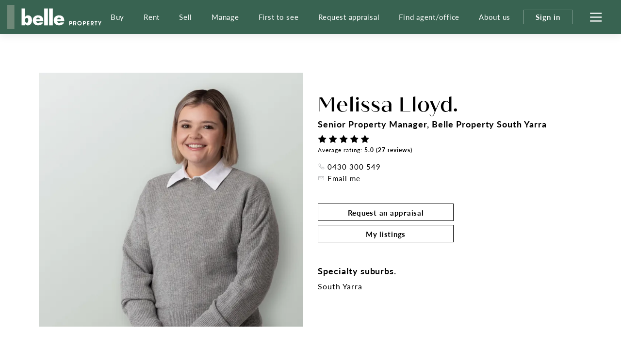

--- FILE ---
content_type: text/html; charset=utf-8
request_url: https://www.belleproperty.com/south-yarra/melissa-lloyd
body_size: 15013
content:
<!DOCTYPE html>
<html lang="en">
<head>
    <title>
    
	Melissa Lloyd. - Belle Property Australasia

</title>
    <!--[if IE]>
        <meta http-equiv="imagetoolbar" content="no" />
    <![endif]-->
    <meta http-equiv="Content-Type" content="text/html; charset=utf-8"/>
    <meta name="viewport" id="vport" content="width=device-width, initial-scale=1, user-scalable=no"/>
    
    <link rel="preconnect" href="https://use.typekit.net" />
<link rel="dns-prefetch" href="https://use.typekit.net" />

<link rel="preload" as="font" href="https://propvue.azureedge.net/belle/public/fonts/QuicheSans/quichesans-medium.woff2" type="font/woff2" crossorigin>
<link rel="preload" href="https://propvue.azureedge.net/belle/public/lib/bootstrap-4.4.1/css/bootstrap.min.css" as="style">
<link rel="preload" href="https://propvue.azureedge.net/belle/public/css/plyr.css" as="style">
<link rel="preload" href="https://propvue.azureedge.net/belle/public/css/content.css?v=7b62842e" as="style">
<link rel="preload" href="https://propvue.azureedge.net/belle/public/css/structure.css?v=7b62842e" as="style">
<link rel="preload" href="https://use.typekit.net/onq3xab.css" as="style" crossorigin>

<link rel="apple-touch-icon" sizes="180x180" href="https://propvue.azureedge.net/belle/public/img/apple-touch-icon.png">
<link rel="icon" type="image/png" sizes="32x32" href="https://propvue.azureedge.net/belle/public/img/favicon-32x32.png">
<link rel="icon" type="image/png" sizes="16x16" href="https://propvue.azureedge.net/belle/public/img/favicon-16x16.png">
<link rel="manifest" href="https://propvue.azureedge.net/belle/public/img/site.webmanifest">
<link rel="mask-icon" href="https://propvue.azureedge.net/belle/public/img/safari-pinned-tab.svg" color="#386351">
<link rel="shortcut icon" href="https://propvue.azureedge.net/belle/public/img/favicon.ico">
    
    
<meta name="msapplication-TileColor" content="#386351">
<meta name="msapplication-config" content="https://propvue.azureedge.net/belle/public/img/browserconfig.xml">
<meta name="theme-color" content="#386351">

    <meta name="robots" content="all">
    <meta name="DC.Title" content="Melissa Lloyd" />
<meta name="DC.Creator" />
<meta name="DC.Subject" content="Melissa Lloyd" />
<meta name="DC.Publisher" />
<meta name="DC.Type" content="website" />
<meta name="DC.Format" content="text/html" />
<meta name="DC.Language" content="en" />
<meta name="DC.Relation">
<meta name="DC.Rights" content="Copyright &copy;2021">
<link rel="DC.Identifier" href="/melissa-lloyd">
<link rel="DC.Coverage" href="/melissa-lloyd">
<meta property="article:published_time" content="2025-07-22T17:03:07&#x2B;11:00" />
<meta property="article:author" content="Belle Property Team" />


<meta name="type" property="og:type" content="article" />
<meta name="locale" property="og:locale" content="en_au" />
    <meta name="title" property="og:title" content="Melissa Lloyd" />
<meta name="site_name" property="og:site_name" />
<meta name="twitter:card" content="summary" />
<meta name="twitter:site" content="@bellepropertyau" />
    <meta property="twitter:title" content="Melissa Lloyd" />

    
    
    
    
<link rel="stylesheet" type="text/css" href="https://propvue.azureedge.net/belle/public/lib/bootstrap-4.4.1/css/bootstrap.min.css" />
<link rel="stylesheet" type="text/css" href="https://propvue.azureedge.net/belle/public/css/plyr.css" />
<link rel="stylesheet" type="text/css" href="https://propvue.azureedge.net/belle/public/css/content.css?v=7b62842e" />
<link rel="stylesheet" type="text/css" href="https://propvue.azureedge.net/belle/public/css/structure.css?v=7b62842e" />
<style>
    @import url("https://use.typekit.net/onq3xab.css");
</style>
    
    <script type="text/javascript" src="/data/globals"></script>
    
    <link rel="preload" href="https://propvue.azureedge.net/belle/public/img/img-default-profile.webp" as="image" fetchpriority="high" />
    <link rel="preload" href="https://propvue.azureedge.net/belle/public/img/img-default-property-search.webp" as="image" fetchpriority="high" />



    
	<!-- Google Tag Manager -->
	<script>
		(function (w,d,s,l,i){w[l]=w[l]||[];w[l].push({'gtm.start':
				new Date().getTime(),event:'gtm.js'});var f=d.getElementsByTagName(s)[0],
				j=d.createElement(s),dl=l!='dataLayer'?'&l='+l:'';j.async=true;j.src=
				'https://www.googletagmanager.com/gtm.js?id='+i+dl;f.parentNode.insertBefore(j,f);
		})(window, document, 'script', 'dataLayer', 'GTM-TPQDJ45');
	</script>
	<!-- End Google Tag Manager -->




<script type="text/javascript">!function(T,l,y){var S=T.location,k="script",D="instrumentationKey",C="ingestionendpoint",I="disableExceptionTracking",E="ai.device.",b="toLowerCase",w="crossOrigin",N="POST",e="appInsightsSDK",t=y.name||"appInsights";(y.name||T[e])&&(T[e]=t);var n=T[t]||function(d){var g=!1,f=!1,m={initialize:!0,queue:[],sv:"5",version:2,config:d};function v(e,t){var n={},a="Browser";return n[E+"id"]=a[b](),n[E+"type"]=a,n["ai.operation.name"]=S&&S.pathname||"_unknown_",n["ai.internal.sdkVersion"]="javascript:snippet_"+(m.sv||m.version),{time:function(){var e=new Date;function t(e){var t=""+e;return 1===t.length&&(t="0"+t),t}return e.getUTCFullYear()+"-"+t(1+e.getUTCMonth())+"-"+t(e.getUTCDate())+"T"+t(e.getUTCHours())+":"+t(e.getUTCMinutes())+":"+t(e.getUTCSeconds())+"."+((e.getUTCMilliseconds()/1e3).toFixed(3)+"").slice(2,5)+"Z"}(),iKey:e,name:"Microsoft.ApplicationInsights."+e.replace(/-/g,"")+"."+t,sampleRate:100,tags:n,data:{baseData:{ver:2}}}}var h=d.url||y.src;if(h){function a(e){var t,n,a,i,r,o,s,c,u,p,l;g=!0,m.queue=[],f||(f=!0,t=h,s=function(){var e={},t=d.connectionString;if(t)for(var n=t.split(";"),a=0;a<n.length;a++){var i=n[a].split("=");2===i.length&&(e[i[0][b]()]=i[1])}if(!e[C]){var r=e.endpointsuffix,o=r?e.location:null;e[C]="https://"+(o?o+".":"")+"dc."+(r||"services.visualstudio.com")}return e}(),c=s[D]||d[D]||"",u=s[C],p=u?u+"/v2/track":d.endpointUrl,(l=[]).push((n="SDK LOAD Failure: Failed to load Application Insights SDK script (See stack for details)",a=t,i=p,(o=(r=v(c,"Exception")).data).baseType="ExceptionData",o.baseData.exceptions=[{typeName:"SDKLoadFailed",message:n.replace(/\./g,"-"),hasFullStack:!1,stack:n+"\nSnippet failed to load ["+a+"] -- Telemetry is disabled\nHelp Link: https://go.microsoft.com/fwlink/?linkid=2128109\nHost: "+(S&&S.pathname||"_unknown_")+"\nEndpoint: "+i,parsedStack:[]}],r)),l.push(function(e,t,n,a){var i=v(c,"Message"),r=i.data;r.baseType="MessageData";var o=r.baseData;return o.message='AI (Internal): 99 message:"'+("SDK LOAD Failure: Failed to load Application Insights SDK script (See stack for details) ("+n+")").replace(/\"/g,"")+'"',o.properties={endpoint:a},i}(0,0,t,p)),function(e,t){if(JSON){var n=T.fetch;if(n&&!y.useXhr)n(t,{method:N,body:JSON.stringify(e),mode:"cors"});else if(XMLHttpRequest){var a=new XMLHttpRequest;a.open(N,t),a.setRequestHeader("Content-type","application/json"),a.send(JSON.stringify(e))}}}(l,p))}function i(e,t){f||setTimeout(function(){!t&&m.core||a()},500)}var e=function(){var n=l.createElement(k);n.src=h;var e=y[w];return!e&&""!==e||"undefined"==n[w]||(n[w]=e),n.onload=i,n.onerror=a,n.onreadystatechange=function(e,t){"loaded"!==n.readyState&&"complete"!==n.readyState||i(0,t)},n}();y.ld<0?l.getElementsByTagName("head")[0].appendChild(e):setTimeout(function(){l.getElementsByTagName(k)[0].parentNode.appendChild(e)},y.ld||0)}try{m.cookie=l.cookie}catch(p){}function t(e){for(;e.length;)!function(t){m[t]=function(){var e=arguments;g||m.queue.push(function(){m[t].apply(m,e)})}}(e.pop())}var n="track",r="TrackPage",o="TrackEvent";t([n+"Event",n+"PageView",n+"Exception",n+"Trace",n+"DependencyData",n+"Metric",n+"PageViewPerformance","start"+r,"stop"+r,"start"+o,"stop"+o,"addTelemetryInitializer","setAuthenticatedUserContext","clearAuthenticatedUserContext","flush"]),m.SeverityLevel={Verbose:0,Information:1,Warning:2,Error:3,Critical:4};var s=(d.extensionConfig||{}).ApplicationInsightsAnalytics||{};if(!0!==d[I]&&!0!==s[I]){var c="onerror";t(["_"+c]);var u=T[c];T[c]=function(e,t,n,a,i){var r=u&&u(e,t,n,a,i);return!0!==r&&m["_"+c]({message:e,url:t,lineNumber:n,columnNumber:a,error:i}),r},d.autoExceptionInstrumented=!0}return m}(y.cfg);function a(){y.onInit&&y.onInit(n)}(T[t]=n).queue&&0===n.queue.length?(n.queue.push(a),n.trackPageView({})):a()}(window,document,{
src: "https://js.monitor.azure.com/scripts/b/ai.2.min.js", // The SDK URL Source
crossOrigin: "anonymous", 
cfg: { // Application Insights Configuration
    connectionString: 'InstrumentationKey=f2d128d1-cf95-4ad4-a742-338b9724862a;IngestionEndpoint=https://australiaeast-1.in.applicationinsights.azure.com/;LiveEndpoint=https://australiaeast.livediagnostics.monitor.azure.com/;ApplicationId=d37e2085-03f3-4513-ae72-78499c15597b'
}});</script></head>


<body>

	<!-- Google Tag Manager (noscript) -->
	<noscript>
		<iframe src="https://www.googletagmanager.com/ns.html?id=GTM-TPQDJ45" height="0" width="0" style="display:none;visibility:hidden"></iframe>
	</noscript>
	<!-- End Google Tag Manager (noscript) -->





<header>
    <div class="inner">
        <div class="logo"><a href="/"></a></div>
        <div class="navigation">
            <ul>

        <li><a href="/buy">Buy</a></li>

        <li><a href="/rent">Rent</a></li>

        <li><a href="/sell">Sell</a></li>

        <li><a href="/manage">Manage</a></li>

        <li><a href="/first-to-see">First to see</a></li>

        <li><a href="/request-appraisal">Request appraisal</a></li>

        <li><a href="/agents-and-offices">Find agent/office</a></li>

        <li><a href="/about-us">About us</a></li>
            </ul>
        </div>
        <div class="header-nav">
                <div class="nav-sign-in"><span>Sign in</span></div>
            <div class="nav-hamburger">
                <div class="hamburger hamburger--spin">
                    <div class="hamburger-box">
                        <div class="hamburger-inner"></div>
                    </div>
                </div>
            </div>
        </div>
    </div>
</header>

<div class="menu">
    <div class="menuback"></div>
    <div class="menuinner">
        <div class="items">
                <div class="item-list">
                    <ul>

        <li><a href="/buy">Buy</a></li>

        <li><a href="/first-to-see">First to see</a></li>

        <li><a href="/agents-and-offices">Find agent/office</a></li>

        <li><a href="/buy">Buy with Belle Property</a></li>

        <li><a href="/listings?propertyType=residential&amp;sort=newold&amp;searchStatus=buy&amp;state=all">Properties for sale</a></li>

        <li><a href="/upcoming-inspections?propertyType=residential&amp;sort=newold&amp;searchStatus=buy&amp;state=all">Upcoming inspections</a></li>

        <li><a href="/upcoming-auctions">Online auctions</a></li>

        <li><a href="/new-developments-and-projects">New developments &amp; projects</a></li>

        <li><a href="/blog?t=buying">Buying tips &amp; advice</a></li>

        <li><a href="/suburb-guides">Suburb guides</a></li>
                    </ul>
                </div>
                <div class="item-list">
                    <ul>

        <li><a href="/sell">Sell</a></li>

        <li><a href="/first-to-see">First to see</a></li>

        <li><a href="/agents-and-offices">Find agent/office</a></li>

        <li><a href="/sell">Sell with Belle Property</a></li>

        <li><a href="/request-appraisal">Request an appraisal</a></li>

        <li><a href="/listings?propertyType=residential&amp;sort=newold&amp;searchStatus=sold&amp;state=all">Recently sold</a></li>

        <li><a href="/testimonials">Testimonials</a></li>

        <li><a href="/blog?t=selling">Selling tips &amp; advice</a></li>
                    </ul>
                </div>
                <div class="item-list">
                    <ul>

        <li><a href="/rent">Rent</a></li>

        <li><a href="/rent">Rent with Belle Property</a></li>

        <li><a href="/listings?propertyType=residential&amp;sort=newold&amp;searchStatus=rent&amp;state=all">Properties for rent</a></li>

        <li><a href="/upcoming-inspections?propertyType=residential&amp;sort=newold&amp;searchStatus=rent&amp;state=all">Upcoming inspections</a></li>

        <li><a href="/blog?t=renting">Renting tips &amp; advice</a></li>

        <li><a href="/suburb-guides">Suburb guides</a></li>

        <li><a href="https://www.belleescapes.com.au/" target="_blank">Holiday accommodation</a></li>

        <li><a href="https://www.bellecommercial.com/" target="_blank">Commercial properties</a></li>
                    </ul>
                </div>
                <div class="item-list">
                    <ul>

        <li><a href="/manage">Manage</a></li>

        <li><a href="/agents-and-offices">Find an agent or office</a></li>

        <li><a href="/manage">Manage with Belle Property</a></li>

        <li><a href="/request-appraisal">Request an appraisal</a></li>

        <li><a href="/testimonials">Testimonials</a></li>

        <li><a href="/blog?t=investing">Investing tips &amp; advice</a></li>
                    </ul>
                </div>
                <div class="item-list">
                    <ul>

        <li><a href="/about-us">About us</a></li>

        <li><a href="/head-office">Our head office</a></li>

        <li><a href="/our-global-partners">Our global partners</a></li>

        <li><a href="/blog">Our blog</a></li>

        <li><a href="/our-publications">Our publications</a></li>

        <li><a href="/join-belle-property">Work with us</a></li>

        <li><a href="/become-a-franchisee">Become a franchisee</a></li>
                    </ul>
                </div>
        </div>
        <div class="network">
            <div class="title">Our connected network</div>
            <div class="brands">
                        <div class="brand propvue"><a href="/our-services" target="_blank"></a></div>
                        <div class="brand commercial"><a href="https://www.bellecommercial.com/" target="_blank"></a></div>
                        <div class="brand international"><a href="https://www.belleinternational.com.au/" target="_blank"></a></div>
                        <div class="brand escapes"><a href="https://www.belleescapes.com.au/" target="_blank"></a></div>
                        <div class="brand-line-break"></div>
                        <div class="brand hockingstuart"><a href="https://hockingstuart.com.au/" target="_blank"></a></div>
                        <div class="brand acton"><a href="https://acton.com.au" target="_blank"></a></div>
                        <div class="brand jamesedition"><a href="https://www.jamesedition.com/" target="_blank"></a></div>
                        <div class="brand-spacer"></div>
                        <div class="brand lre"><a href="https://www.leadingre.com/" target="_blank"></a></div>
                        <div class="brand lpi"><a href="https://www.luxuryportfolio.com/" target="_blank"></a></div>
            </div>
        </div>
    </div>
</div>
<div class="user-modal sign-in">
	<div class="user-modal-inner">
		<div class="modal-close"></div>
		<ul class="nav nav-tabs nav-justified" role="tablist">
			<li class="nav-item" role="presentation">
				<a class="nav-link active" id="b5-signin-tab" href="#b5-signin" role="tab" aria-controls="b5-signin" aria-selected="true">Sign In</a>
			</li>
			<li class="nav-item" role="presentation">
				<a class="nav-link" id="b5-register-tab" href="#b5-register" role="tab" aria-controls="b5-register" aria-selected="false">Register</a>
			</li>
		</ul>
		<div class="tab-content">
			<div class="tab-pane fade show active" id="b5-signin" role="tabpanel" aria-labelledby="b5-signin-tab">
				<div class="pane-intro">
					<h3>Sign In</h3>
				</div>


<form method="post" onsubmit="return m4.user.signin(this.form);" action="/user/login">
<input type="hidden" id="b5-userTypeGuid" name="UserTypeGuid" value="d551b058-15ff-41d4-b337-490384dfde73" />
<input type="hidden" id="b5-favourite" name="favourite" value="" />
<fieldset>
    <input type="hidden" id="b5-action" name="b5-action" value="signin" />
    <div class="row justify-content-center">
        <div class="col-md-6">
            <div class="form-group m4-textfield m4-textfield-floating-label">
                <label for="b5-email" class="control-label">Email</label>
                <input type="text" class="form-control" id="b5-email" name="EmailAddress" autocomplete="off" spellcheck="false" data-valid-required="true" data-valid="email" />
                <span class="m4-textfield-focused"></span>
            </div>
        </div>
    </div>
    <div class="row justify-content-center">
        <div class="col-md-6">
            <div class="form-group m4-textfield m4-textfield-floating-label">
                <label for="b5-pass" class="control-label">Password</label>
                <input type="password" class="form-control" id="b5-pass" name="Password" autocomplete="off" spellcheck="false" data-valid-required="true" data-valid="string" data-valid-min="6" />
                <span class="m4-textfield-focused"></span>
            </div>
        </div>
    </div>
    <div class="row justify-content-center">
        <div class="col-md-12">
            <div class="loader-holder">
                <div class="loader">&nbsp;</div>
            </div>
            <div class="complete-message"></div>
            <div class="form-group-buttons">
                <div class="form-group">
                    <input type="submit" class="btn-submit" onclick="return m4.user.signin(this.form);" value="Sign In" />
                </div>
                <p><a class="b5-panel-link" href="#b5-forgot">Forgot Password?</a></p>
            </div>
        </div>
    </div>
</fieldset>
<input name="__RequestVerificationToken" type="hidden" value="CfDJ8NrdjCFcDtlOnQBNp_vcTwU3kh8l4uehWwJKIA26Bs-PYVhugEpZP2X2t_jTZpQwMkPlcFhi1AEF1lqeIdz-EsPwDBdlua3Mslif8f2_cIeN56AOV8zVVDtLT3pXdWmqP2ZzTovfKLQQwTAj4U_-W6c" /></form>
			</div>
			<div class="tab-pane fade" id="b5-register" role="tabpanel" aria-labelledby="b5-register-tab">
				<div class="pane-intro">
					<h3>Register</h3>
					<div class="pane-error"></div>
				</div>


<form method="post" onsubmit="return m4.user.register(this.form);" action="/user/register">
    <input type="hidden" id="b5-userTypeGuid" name="UserTypeGuid" value="d551b058-15ff-41d4-b337-490384dfde73" />
    <input type="hidden" id="b5-favourite" name="favourite" value="" />
    <fieldset>
        <input type="hidden" id="b5-action" name="b5-action" value="register" />
        <div class="row">
            <div class="col-md-6">
                <div class="form-group m4-textfield m4-textfield-floating-label">
                    <label for="b5-firstname" class="control-label">First name</label>
                    <input type="text" class="form-control" id="b5-firstname" name="Firstname" autocomplete="off" spellcheck="false" data-valid-required="true" data-valid="string" data-valid-min="2" />
                    <span class="m4-textfield-focused"></span>
                </div>

                <div class="form-group m4-textfield m4-textfield-floating-label">
                    <label for="b5-lastname" class="control-label">Last name</label>
                    <input type="text" class="form-control" id="b5-lastname" name="Lastname" autocomplete="off" spellcheck="false" data-valid-required="true" data-valid="string" data-valid-min="2" />
                    <span class="m4-textfield-focused"></span>
                </div>

                <div class="form-group m4-textfield m4-textfield-floating-label">
                    <label for="b5-email" class="control-label">Email</label>
                    <input type="text" class="form-control" id="b5-email" name="EmailAddress" autocomplete="off" spellcheck="false" data-valid-required="true" data-valid="email" />
                    <span class="m4-textfield-focused"></span>
                </div>
            </div>
            <div class="col-md-6">
                <div class="form-group m4-textfield m4-textfield-floating-label">
                    <label for="b5-pass" class="control-label">Password</label>
                    <input type="password" class="form-control" id="b5-pass" name="Password" autocomplete="off" spellcheck="false" data-valid-required="true" data-valid="string" data-valid-match="Confirm" data-valid-min="6" />
                    <span class="m4-textfield-focused"></span>
                </div>

                <div class="form-group m4-textfield m4-textfield-floating-label">
                    <label for="b5-confirm" class="control-label">Confirm Password</label>
                    <input type="password" class="form-control" id="b5-confirm" name="Confirm" autocomplete="off" spellcheck="false" data-valid-required="true" data-valid="string" data-valid-match="Password" data-valid-min="6" />
                    <span class="m4-textfield-focused"></span>
                </div>

                <div class="form-group m4-textfield m4-textfield-floating-label">
                    <label for="b5-postcode" class="control-label">Postcode</label>
                    <input type="text" class="form-control" id="b5-postcode" name="PostCode" autocomplete="off" spellcheck="false" data-valid-required="true" data-valid="postcode" />
                    <span class="m4-textfield-focused"></span>
                </div>
            </div>
        </div>
        <div class="row justify-content-center">
            <div class="col-md-8">
                <div class="b5-terms-wrapper">
                    <div class="form-group checkbox-group">
                        <input type="checkbox" class="xn-checkbox" name="b5-register-terms" id="b5-register-terms" data-valid-required="true" data-valid="checkbox" />
                        <label for="b5-register-terms" class="control-label">I accept the <a href="/terms-of-use" target="_blank">Terms and Conditions</a></label>
                    </div>
                </div>
            </div>
        </div>
        <div class="row justify-content-center">
            <div class="col-md-12">
                <div class="form-group-buttons">
                    <input type="submit" class="btn-submit" onclick="return m4.user.register(this.form);" value="Register" />
                </div>
            </div>
        </div>
    </fieldset>
<input name="__RequestVerificationToken" type="hidden" value="CfDJ8NrdjCFcDtlOnQBNp_vcTwU3kh8l4uehWwJKIA26Bs-PYVhugEpZP2X2t_jTZpQwMkPlcFhi1AEF1lqeIdz-EsPwDBdlua3Mslif8f2_cIeN56AOV8zVVDtLT3pXdWmqP2ZzTovfKLQQwTAj4U_-W6c" /></form>
			</div>
			<div class="tab-pane fade" id="b5-forgot" role="tabpanel">
				<div class="pane-intro">
					<h3>Forgotten your Password?</h3>
					<p>Enter your email address below and we'll send instructions and a link to reset your password</p>
				</div>
<form method="post" onsubmit="return m4.user.forgot(this.form);" action="/user/password">
	<input type="hidden" id="b5-userTypeGuid" name="UserTypeGuid" value="d551b058-15ff-41d4-b337-490384dfde73" />
	<input type="hidden" id="b5-action" name="b5-action" value="forgot" />
	<fieldset>
		<div class="row justify-content-center">
			<div class="col-md-6">
				<div class="form-group m4-textfield m4-textfield-floating-label">
					<label for="b5-email" class="control-label">Email</label>
					<input type="text" class="form-control" id="b5-email" name="EmailAddress" autocomplete="off" spellcheck="false" data-valid-required="true" data-valid="email" />
					<span class="m4-textfield-focused"></span>
				</div>
			</div>
		</div>
		<div class="row justify-content-center">
			<div class="col-md-12">
				<div class="form-group-buttons">
					<input type="submit" class="btn-submit" onclick="return m4.user.forgot(this.form);" value="Send" />
					<p><a class="b5-panel-link" href="#b5-signin">Cancel</a></p>
				</div>
			</div>
		</div>
	</fieldset>
<input name="__RequestVerificationToken" type="hidden" value="CfDJ8NrdjCFcDtlOnQBNp_vcTwU3kh8l4uehWwJKIA26Bs-PYVhugEpZP2X2t_jTZpQwMkPlcFhi1AEF1lqeIdz-EsPwDBdlua3Mslif8f2_cIeN56AOV8zVVDtLT3pXdWmqP2ZzTovfKLQQwTAj4U_-W6c" /></form>			</div>
		</div>
	</div>
</div>


<div class="main">


<section class="section agent-details">
    <div class="inner">
        <div class="row">
            <div class="col-md-6">
                    <section class="section section-full-image section-image-auto">
                        <img src="/media/ku0bfg3l/17518521068.jpg?rmode=max&amp;width=720&amp;v=1dbef36677dc610&amp;format=webp&amp;quality=80" alt="" />
                    </section>
            </div>
            <div class="col-md-6">
                <div class="agent-details-info">
                    
                    <h1>Melissa Lloyd.</h1>
                        <div class="role">Senior Property Manager, <a href="/south-yarra">Belle Property South Yarra</a></div>
                    
                    <div data-require="true" data-require-type="rating">
                        <script type="application/xn+json">{"@type":"rating","item":"==Qf9JSbvNmL5RnclB3byBXZsxWZiBEZ59Gbs5SYzNXasVWbiojIslWYtVmI7pjIzVWdsFmdiwiIzdmbpRXYy9SY0FGZvIiOiwmc1Jye"}</script>
                    </div>
                    
                    <div class="contact">
                            <div class="info">
                                <a class="phone" href="tel:0430 300 549">0430 300 549</a>
                            </div>
                            <div class="info">
                                <a class="email" href="#" data-agent-modal="agent-contact" data-id="2238">Email me</a>
                            </div>

                    </div>
                    <div class="contact-btns">
                                <a href="/south-yarra/melissa-lloyd/request-appraisal" class="btn-outline" data-anchor-scroll="true">Request an appraisal</a>
                                <a href="#listings" class="btn-outline inactive" data-anchor-scroll="true">My listings</a>
                    </div>
                        <div class="suburbs">
                            <div class="title">Specialty suburbs.</div>
                            <ul>
                                    <li>South Yarra</li>
                            </ul>
                        </div>
                </div>
            </div>
        </div>
        <div class="agent-details-info-md">
            <div class="row">
                <div class="col-md-12">
                </div>
            </div>
        </div>
    </div>
</section>	<section class="section content readmore agent-summary">
		<div class="inner">
			<h2 class="title">You&#x27;re in safe hands.</h2>
			<div class="row">
				<div class="col-md-12 summary">
					<p>As a Senior Portfolio Manager, Melissa Lloyd knows how important her role is to clients, who she strives to establish strong relationships and help owners get the most out of their investments. In more than 9 years in the real estate industry, she has become known as an efficient property professional with a keen attention to detail and a willingness to provide a high level of service along with a positive customer experience.</p>
<p>Melissa is very passionate and dedicated to her work and has a straightforward approach to business dealings. Firmly focused on getting the best result for her clients in every situation, she has a great track record in this ever-changing real estate environment.</p>
<p>Melissa is also known for her honesty, strong determination and natural problem-solving ability that makes sorting through issues seem easy. All this combined with an excellent understanding of real estate in the Stonnington area makes her a great asset to anyone looking for a quality Portfolio Manager in Melbourne.</p>
				</div>
			</div>
			<div class="read-more">
				<a href="#">Read more</a>
			</div>
			<div class="read-less">
				<a href="#">Show less</a>
			</div>
		</div>
	</section>

            <section data-require="true" data-require-type="property">
                <script type="application/xn+json">{"@type":"property","item":"[base64]"}</script>
            </section>
            <section data-require="true" data-require-type="testimonials">
                <script type="application/xn+json">{"@type":"testimonials","item":"==[base64]"}</script>
            </section>




<section class="section content  pt-small pb-small">
    <a tabindex="0" class="section-anchor" id="request-appraisal"></a>
    <div class="inner">
        <div class="row">
            <div class="col-sm-12">
                <section class="section content-columns green overlay-90 pt-small pb-small">
                    <div class="row">
                        <div class="col-lg-6 order-1 order-lg-1 content-column">
                            <section class="section section-full-image"  data-background="/media/bv5j2hml/14-plateau-road-dining.jpg?rmode=max&width=1400&v=1daab89dde62e10&format=webp&quality=80" data-background-position="CC"></section>
                        </div>
                        <div class="col-lg-6 order-2 order-lg-2 content-column">
                            <section class="section section-action green">
                                <div class="inner">
                                    <div class="row">
                                        <div class="col-md-12">
                                                <h2>Curious about the value of your home?</h2>
                                                <div class="section-summary"><p class="summary max-sm">To receive a complimentary appraisal, please send a request and an experienced real estate agent will contact you. After understanding your needs, they will guide you through the property evaluation process and answer any questions you may have.&nbsp;&nbsp;</p></div>
                                            <div class="section-link"><a href="/south-yarra/melissa-lloyd/request-appraisal" class="btn-outline">Send request</a></div>
                                        </div>
                                    </div>
                                </div>
                            </section>
                        </div>
                    </div>
                </section>
            </div>
        </div>
    </div>
</section>
        <section class="section featured-articles">
            <div class="inner">
                <h2 class="title">From our blog.</h2>
                <div class="articles">
                    <div class="swiper">
                        <div class="swiper-container">
                            <div class="swiper-wrapper">
                                    <div class="swiper-slide">
                                        <div class="item">
                                            <div class="image-wrapper">
                                                <div class="image" data-background="/media/dhaey14g/pexels-mikhail-nilov-8730986.jpg?rmode=max&amp;width=800&amp;v=1dc803a5f12d340&amp;format=webp&amp;quality=80"><a href="/blog/the-basics-of-exchanging-property-contracts"></a></div>
                                            </div>
                                            <div class="details">
                                                <div class="title"><a href="/blog/the-basics-of-exchanging-property-contracts">The basics of exchanging property contracts.</a></div>
                                                <div class="summary">While a buyer and seller may feel aligned on price and terms, a sale only becomes legally binding once contracts are formally exchanged. Until that point, everything remains provisional. </div>
                                                <div class="readmore"><a href="/blog/the-basics-of-exchanging-property-contracts">Read more</a></div>
                                            </div>
                                        </div>
                                    </div>
                                    <div class="swiper-slide">
                                        <div class="item">
                                            <div class="image-wrapper">
                                                <div class="image" data-background="/media/rl3nwfjt/pexels-julia-volk-5272174.jpg?rmode=max&amp;width=800&amp;v=1dc6f10e4736580&amp;format=webp&amp;quality=80"><a href="/blog/how-to-style-your-home-for-festive-holiday-hosting"></a></div>
                                            </div>
                                            <div class="details">
                                                <div class="title"><a href="/blog/how-to-style-your-home-for-festive-holiday-hosting">How to style your home for festive holiday hosting.</a></div>
                                                <div class="summary">Create a festive home that feels welcoming, relaxed and effortlessly stylish. From a warm first impression at the front door to layered lighting, natural textures and considered colour palettes, these simple styling ideas help set the tone for memorable summer entertaining with family and friends.</div>
                                                <div class="readmore"><a href="/blog/how-to-style-your-home-for-festive-holiday-hosting">Read more</a></div>
                                            </div>
                                        </div>
                                    </div>
                                    <div class="swiper-slide">
                                        <div class="item">
                                            <div class="image-wrapper">
                                                <div class="image" data-background="/media/2zjpbnb0/13515014_1_29_copy-1.jpg?rmode=max&amp;width=800&amp;v=1dc64a335fc0d30&amp;format=webp&amp;quality=80"><a href="/blog/10-tips-to-secure-a-rental-property-in-a-competitive-market"></a></div>
                                            </div>
                                            <div class="details">
                                                <div class="title"><a href="/blog/10-tips-to-secure-a-rental-property-in-a-competitive-market">10 tips to secure a rental property in a competitive market.</a></div>
                                                <div class="summary">In a market where great rentals are leased within hours, being organised and proactive is essential. Our expert insights offer practical ways to present a stronger application and secure the right property sooner.</div>
                                                <div class="readmore"><a href="/blog/10-tips-to-secure-a-rental-property-in-a-competitive-market">Read more</a></div>
                                            </div>
                                        </div>
                                    </div>
                                    <div class="swiper-slide">
                                        <div class="item">
                                            <div class="image-wrapper">
                                                <div class="image" data-background="/media/ddnhjmfe/28-1.jpg?rmode=max&amp;width=800&amp;v=1dc549c8b6cd8b0&amp;format=webp&amp;quality=80"><a href="/blog/first-to-see-where-property-meets-high-intent-buyers-first"></a></div>
                                            </div>
                                            <div class="details">
                                                <div class="title"><a href="/blog/first-to-see-where-property-meets-high-intent-buyers-first">First to see: where property meets high-intent buyers first.</a></div>
                                                <div class="summary">First to see gives your property an unrivalled launch advantage &#x2014; reaching our database of qualified buyers first to build early momentum and strong enquiry before going public on the portals.</div>
                                                <div class="readmore"><a href="/blog/first-to-see-where-property-meets-high-intent-buyers-first">Read more</a></div>
                                            </div>
                                        </div>
                                    </div>
                                    <div class="swiper-slide">
                                        <div class="item">
                                            <div class="image-wrapper">
                                                <div class="image" data-background="/media/3alnf0q2/adobestock_893622406.jpeg?rmode=max&amp;width=800&amp;v=1dc549c8a61d150&amp;format=webp&amp;quality=80"><a href="/blog/commercial-versus-residential-property-investment-how-to-choose-the-best-investment"></a></div>
                                            </div>
                                            <div class="details">
                                                <div class="title"><a href="/blog/commercial-versus-residential-property-investment-how-to-choose-the-best-investment">Commercial versus residential property investment: how to choose the best investment.</a></div>
                                                <div class="summary">Property investment remains one of the most reliable ways to build long-term wealth in Australia. The choice between residential and commercial real estate depends on your goals, risk tolerance and investment timeline, as both offer distinct benefits and considerations.</div>
                                                <div class="readmore"><a href="/blog/commercial-versus-residential-property-investment-how-to-choose-the-best-investment">Read more</a></div>
                                            </div>
                                        </div>
                                    </div>
                                    <div class="swiper-slide">
                                        <div class="item">
                                            <div class="image-wrapper">
                                                <div class="image" data-background="/media/emhha0aw/belle-property-male-agent-v1.jpg?rmode=max&amp;width=800&amp;v=1dc549c864b85c0&amp;format=webp&amp;quality=80"><a href="/blog/navigating-the-2025-first-home-guarantee-what-first-time-buyers-need-to-know"></a></div>
                                            </div>
                                            <div class="details">
                                                <div class="title"><a href="/blog/navigating-the-2025-first-home-guarantee-what-first-time-buyers-need-to-know">How to play it smart when entering the property market for the first time.</a></div>
                                                <div class="summary">Buying your first home is one of life&#x2019;s biggest milestones, and while new government incentives are making it easier to enter the market, success still comes down to strategy. From researching grants and securing finance early, to staying flexible with location and planning for long-term affordability, preparation is key.</div>
                                                <div class="readmore"><a href="/blog/navigating-the-2025-first-home-guarantee-what-first-time-buyers-need-to-know">Read more</a></div>
                                            </div>
                                        </div>
                                    </div>
                                    <div class="swiper-slide">
                                        <div class="item">
                                            <div class="image-wrapper">
                                                <div class="image" data-background="/media/5adbb4wo/cbus_hero_1_podium_occulus_park_r20_final_lr.jpg?rmode=max&amp;width=800&amp;v=1dc33819f2b8720&amp;format=webp&amp;quality=80"><a href="/blog/the-rise-of-luxury-inner-city-living"></a></div>
                                            </div>
                                            <div class="details">
                                                <div class="title"><a href="/blog/the-rise-of-luxury-inner-city-living">The rise of luxury inner-city living.</a></div>
                                                <div class="summary">Luxury living is shifting to city centres, where lifestyle and connection define prestige. In Sydney, 111 Castlereagh exemplifies this with heritage design, sweeping views, and curated amenities that blend convenience, culture, and refined urban living.</div>
                                                <div class="readmore"><a href="/blog/the-rise-of-luxury-inner-city-living">Read more</a></div>
                                            </div>
                                        </div>
                                    </div>
                                    <div class="swiper-slide">
                                        <div class="item">
                                            <div class="image-wrapper">
                                                <div class="image" data-background="/media/drsjr2du/pexels-sasha-kim-9412436.jpg?rmode=max&amp;width=800&amp;v=1dc230f9b27ca30&amp;format=webp&amp;quality=80"><a href="/blog/the-rise-of-low-stimulation-homes-why-calmer-spaces-are-becoming-the-new-luxury"></a></div>
                                            </div>
                                            <div class="details">
                                                <div class="title"><a href="/blog/the-rise-of-low-stimulation-homes-why-calmer-spaces-are-becoming-the-new-luxury">The rise of Low-Stimulation homes: why calmer spaces are becoming the new luxury.</a></div>
                                                <div class="summary">As life grows faster and noisier, many Australians are embracing low-stimulation homes &#x2013; spaces designed to soothe the senses, reduce clutter, and support mental well-being. More than a trend, they represent a cultural shift toward intentional living, proving that in today&#x2019;s world, true luxury is measured in peace of mind.</div>
                                                <div class="readmore"><a href="/blog/the-rise-of-low-stimulation-homes-why-calmer-spaces-are-becoming-the-new-luxury">Read more</a></div>
                                            </div>
                                        </div>
                                    </div>
                                    <div class="swiper-slide">
                                        <div class="item">
                                            <div class="image-wrapper">
                                                <div class="image" data-background="/media/hcmfhxru/66c13768-b928-495c-b50d-bf32732a54e7.jpg?rmode=max&amp;width=800&amp;v=1dbdc6b9af12d30&amp;format=webp&amp;quality=80"><a href="/blog/rates-to-renovations-the-5-costs-to-budget-for-as-a-homeowner"></a></div>
                                            </div>
                                            <div class="details">
                                                <div class="title"><a href="/blog/rates-to-renovations-the-5-costs-to-budget-for-as-a-homeowner">Beyond the mortgage: 5 hidden costs of owning a home.</a></div>
                                                <div class="summary">Homeownership comes with costs beyond the mortgage, including taxes, insurance, utilities, maintenance, and furnishings. With smart budgeting, these expenses become manageable, and the long-term rewards of equity, freedom, and personalisation make it a worthwhile investment.</div>
                                                <div class="readmore"><a href="/blog/rates-to-renovations-the-5-costs-to-budget-for-as-a-homeowner">Read more</a></div>
                                            </div>
                                        </div>
                                    </div>
                                    <div class="swiper-slide">
                                        <div class="item">
                                            <div class="image-wrapper">
                                                <div class="image" data-background="/media/dfafqpnt/printsize_7070_lifestyle.jpg?rmode=max&amp;width=800&amp;v=1db8cf61edbdb10&amp;format=webp&amp;quality=80"><a href="/blog/build-a-real-estate-career-that-unlocks-opportunity"></a></div>
                                            </div>
                                            <div class="details">
                                                <div class="title"><a href="/blog/build-a-real-estate-career-that-unlocks-opportunity">Build a real estate career that unlocks opportunity.</a></div>
                                                <div class="summary">Whether you&#x2019;re starting out, looking for a career change, or ready to take the next step, Belle Property offers the training, support, and pathways to help you grow. Join a dynamic, people-focused industry where every day brings new challenges, connections, and rewards.</div>
                                                <div class="readmore"><a href="/blog/build-a-real-estate-career-that-unlocks-opportunity">Read more</a></div>
                                            </div>
                                        </div>
                                    </div>
                            </div>
                        </div>
                        <div class="swiper-pagination"></div>
                        <div class="swiper-nav">
                            <div class="swiper-button-next"></div>
                            <div class="swiper-button-prev"></div>
                        </div>
                    </div>
                    <div class="show-more"><a href="/blog" class="btn-outline">View all</a></div>
                </div>
            </div>
        </section>

	<div class="user-modal agent-contact">
		<div class="user-modal-inner">
			<div class="modal-close"></div>
			<h3>Contact me.</h3>
			<p>If you require more information please complete the following details</p>
			<div class="pane-message"></div>
        <div id="umbraco_form_acb6b1491f234b01be363bbf36561df9" class="umbraco-forms-form contactmeagent umbraco-forms-m4-default">
<form action="/south-yarra/melissa-lloyd" enctype="multipart/form-data" id="form1ab3042765e74c49916be7e65b3443d1" method="post"><input data-val="true" data-val-required="The FormId field is required." name="FormId" type="hidden" value="acb6b149-1f23-4b01-be36-3bbf36561df9" /><input data-val="true" data-val-required="The FormName field is required." name="FormName" type="hidden" value="Contact me. (agent)" /><input data-val="true" data-val-required="The RecordId field is required." name="RecordId" type="hidden" value="00000000-0000-0000-0000-000000000000" /><input name="PreviousClicked" type="hidden" value="" /><input name="Theme" type="hidden" value="m4-default" />                <input type="hidden" name="FormStep" value="0" />
                <input type="hidden" name="RecordState" value="Q2ZESjhOcmRqQ0ZjRHRsT25RQk5wX3ZjVHdVNkpKdG9CMkNFQkZmU0p6QThkdnhMRTJ6M2FXUHJVRF93N2Z0WnBtWk8waXJZUXhsOE9JX1V4Q0lKR3ZqRmVCS05fdUllSS1XMjVGajQ5ZzNGcEpZcGVnVnFnQnJLdVF3aEpPMHpwRUkyNHc=" />






<div class="row justify-content-center"><div class="col-md-5 col-lg-4"><div class="form-group m4-textfield m4-textfield-floating-label">
    <label for="b87d83eb-65e9-4512-90bb-faabfdabc229" class="control-label ">Name</label>
    <input type="text" class="form-control " id="b87d83eb-65e9-4512-90bb-faabfdabc229" name="b87d83eb-65e9-4512-90bb-faabfdabc229" data-placeholder="Name" autocomplete="off" spellcheck="false"  data-valid-required="true" data-valid="string" data-valid-min="2" />
    <span class="m4-textfield-focused "></span>
</div><div class="form-group m4-textfield m4-textfield-floating-label">
    <label for="bc35161b-0abd-494f-f8fe-77a8382b81f4" class="control-label ">Phone</label>
    <input type="text" class="form-control " id="bc35161b-0abd-494f-f8fe-77a8382b81f4" name="bc35161b-0abd-494f-f8fe-77a8382b81f4" data-placeholder="Phone" autocomplete="off" spellcheck="false"  data-valid-required="true" data-valid="phone" />
    <span class="m4-textfield-focused "></span>
</div></div><div class="col-md-5 col-lg-4"><div class="form-group m4-textfield m4-textfield-floating-label">
    <label for="0052c65b-b6a0-40b7-bb97-4ecac5fd143d" class="control-label ">Email</label>
    <input type="text" class="form-control " id="0052c65b-b6a0-40b7-bb97-4ecac5fd143d" name="0052c65b-b6a0-40b7-bb97-4ecac5fd143d" data-placeholder="Email" autocomplete="off" spellcheck="false"  data-valid-required="true" data-valid="email" />
    <span class="m4-textfield-focused "></span>
</div><div class="form-group">
    <select class="m4-xnselectpicker" name="00787fb3-6eb0-41e5-fdc0-be03e3415fda" id="00787fb3-6eb0-41e5-fdc0-be03e3415fda" data-placeholder="About you" >
            <option value="I own my own home">I own my own home</option>
            <option value="I am renting">I am renting</option>
            <option value="I have recently sold">I have recently sold</option>
            <option value="I am a first home buyer">I am a first home buyer</option>
            <option value="I am looking to invest">I am looking to invest</option>
            <option value="I am monitoring the market">I am monitoring the market</option>
    </select>
</div></div></div><div class="row justify-content-center"><div class="col-md-10 col-lg-8"><div class="form-group m4-textfield m4-textfield-floating-label">
    <label class="control-label " for="9c2fdf26-3b2a-42d5-92be-96362f6bfa05">Message</label>
    <textarea class="form-control " id="9c2fdf26-3b2a-42d5-92be-96362f6bfa05" name="9c2fdf26-3b2a-42d5-92be-96362f6bfa05" data-placeholder="Message" autocomplete="off" spellcheck="false"  data-valid="string" data-valid-min="2"></textarea>
    <span class="m4-textfield-focused "></span>
</div></div></div><div class="row max-1000"><div class="col-md-12"><input type="hidden" id="8d29ec31-48ca-4a74-f52b-3092698db8e4" name="8d29ec31-48ca-4a74-f52b-3092698db8e4" value="24299,2238" /><input type="hidden" id="429fce3e-fa00-4a7f-808e-cf10e923ff4e" name="429fce3e-fa00-4a7f-808e-cf10e923ff4e" value="2238" /><input type="hidden" id="8587b91b-bbc7-44cd-fbef-acecd2294228" name="8587b91b-bbc7-44cd-fbef-acecd2294228" value="https://www.belleproperty.com/south-yarra/melissa-lloyd" /></div></div>    <div style="display: none" aria-hidden="true">
        <input type="text" name="acb6b1491f234b01be363bbf36561df9"/>
    </div>
    <div class="row max-1000">
        <div class="col-md-12">
            <div class="loader-holder">
                <div class="loader">&nbsp;</div>
            </div>
            <div class="complete-message"></div>
            <div class="form-group-buttons">
                <div class="form-group">
                    <input type="submit" class="btn-submit" onclick="return m4.contact(this.form);" value="Send"/>
                </div>
            </div>
        </div>
    </div>

<input name="__RequestVerificationToken" type="hidden" value="CfDJ8NrdjCFcDtlOnQBNp_vcTwU3kh8l4uehWwJKIA26Bs-PYVhugEpZP2X2t_jTZpQwMkPlcFhi1AEF1lqeIdz-EsPwDBdlua3Mslif8f2_cIeN56AOV8zVVDtLT3pXdWmqP2ZzTovfKLQQwTAj4U_-W6c" /><input name="ufprt" type="hidden" value="CfDJ8NrdjCFcDtlOnQBNp_vcTwUVScuG8VzFpFBDltFTMJU6IsPIr6YD92L61NI6IibmX0TV39FpBPB6qgn5ztLC7WPrJDw3pEVn-uNLem0Qf9byTf09Pl5kOQhoIz9uEdu2bdbxbtGlkvhJiI5VKyDh3-o" /></form>

        </div>

		</div>
	</div>

</div>





<footer>
    <div class="register">
        <div class="inner">
            <div class="register-signup">
                <div><p>Register to receive the latest<br /> property news and alerts</p></div>
                <div><a href="#register" class="btn-solid" data-register="true">Register</a></div>
            </div>
        </div>
    </div>
    <div class="container">
            <div class="row">
                    <div class="col-md-6 col-lg-3">
                        <div class="menu-list">
                            <ul>

<li>About us</li>
                                    <div class="collapse">

        <li><a href="/agents-and-offices">Find an agent or office</a></li>

        <li><a href="/head-office">Head office</a></li>

        <li><a href="https://www.belleproperty.com/join-belle-property">Careers</a></li>

        <li><a href="/become-a-franchisee">Franchise opportunities</a></li>

        <li><a href="/contact-us">Contact us</a></li>

        <li><a href="/testimonials">Testimonials</a></li>
                                    </div>
                            </ul>
                        </div>
                    </div>
                    <div class="col-md-6 col-lg-3">
                        <div class="menu-list">
                            <ul>

<li>Our services</li>
                                    <div class="collapse">

        <li><a href="/buy">Buy</a></li>

        <li><a href="/rent">Rent</a></li>

        <li><a href="/sell">Sell</a></li>

        <li><a href="/manage">Manage</a></li>

        <li><a href="https://www.belleproperty.com/first-to-see">First to See</a></li>

        <li><a href="/new-developments-and-projects">New developments &amp; projects</a></li>

        <li><a href="/request-appraisal">Request an appraisal</a></li>
                                    </div>
                            </ul>
                        </div>
                    </div>
                    <div class="col-md-6 col-lg-3">
                        <div class="menu-list">
                            <ul>

<li>Resources</li>
                                    <div class="collapse">

        <li><a href="/pages/suburb-guides/">Suburb guides</a></li>

        <li><a href="/blog">Blog</a></li>

        <li><a href="/news">News</a></li>

        <li><a href="https://www.imags.com.au/sitchu_living_nsw/">Sitchu magazine</a></li>

        <li><a href="https://www.belleproperty.com/insight-the-australian-property-report">Insight</a></li>
                                    </div>
                            </ul>
                        </div>
                    </div>
                    <div class="col-md-6 col-lg-3">
                        <div class="menu-list">
                            <ul>

<li>Our connected network</li>
                                    <div class="collapse">

        <li><a href="https://www.belleescapes.com.au" target="_blank">Belle Property Escapes</a></li>

        <li><a href="https://www.bellecommercial.com/" target="_blank">Belle Property Commercial</a></li>

        <li><a href="https://www.belleinternational.com.au/" target="_blank">Belle Property International</a></li>

        <li><a href="https://hockingstuart.com.au/" target="_blank">Hockingstuart</a></li>

        <li><a href="https://www.leadingre.com/" target="_blank">LeadingRE</a></li>

        <li><a href="https://www.luxuryportfolio.com/" target="_blank">Luxury Portfolio International</a></li>

        <li><a href="https://www.jamesedition.com/" target="_blank">JamesEdition</a></li>

        <li><a href="https://sitchu.com.au/" target="_blank">Sitchu</a></li>
                                    </div>
                            </ul>
                        </div>
                    </div>
            </div>
            <div class="row">
                <div class="col-12">
                    <ul class="soxial">
                            <li>
                                <a href="https://www.facebook.com/bellepropertyau" target="_blank" rel="noopener noreferrer" class="soxial-facebook"></a>
                            </li>
                            <li>
                                <a href="https://www.instagram.com/bellepropertyau" target="_blank" rel="noopener noreferrer" class="soxial-instagram"></a>
                            </li>
                            <li>
                                <a href="https://www.youtube.com/@bellepropertyau" target="_blank" rel="noopener noreferrer" class="soxial-youtube"></a>
                            </li>
                            <li>
                                <a href="https://www.linkedin.com/company/belleproperty/" target="_blank" rel="noopener noreferrer" class="soxial-linkedin"></a>
                            </li>
                    </ul>
                </div>
            </div>
    </div>
    <div class="footer-end">
        <ul>
            <li><a href="/privacy-policy">Privacy policy</a></li>
            <li><a href="/terms-of-use">Terms of use</a></li>
        </ul>
    </div>
</footer>

<script type="text/javascript" src="https://propvue.azureedge.net/belle/public/lib/jquery-3.4.1.min.js"></script>
<script defer src="https://cdnjs.cloudflare.com/ajax/libs/popper.js/1.16.1/umd/popper.min.js"></script>
<script defer type="text/javascript" src="https://propvue.azureedge.net/belle/public/lib/bootstrap-4.4.1/js/bootstrap.min.js"></script>
<script defer type="text/javascript" src="https://propvue.azureedge.net/belle/public/lib/plyr-3.6.3/plyr.polyfilled.min.js"></script>
<script defer type="text/javascript" src="https://propvue.azureedge.net/belle/public/js/main.min.js?v=7b62842e"></script>










</body>    
</html>

--- FILE ---
content_type: text/html; charset=utf-8
request_url: https://www.belleproperty.com/data/ratings
body_size: -2102
content:
		<div class="rating rating-5">
			<div class="star"></div>
			<div class="star"></div>
			<div class="star"></div>
			<div class="star"></div>
			<div class="star"></div>
			<a href="#testimonials" data-anchor-scroll="true"></a>
		</div>
		<div class="rating-average">
			<a href="#testimonials" data-anchor-scroll="true">
				Average rating: <span>5.0 (27 reviews)</span>
			</a>
		</div>


--- FILE ---
content_type: text/html; charset=utf-8
request_url: https://www.belleproperty.com/data/featured-listings
body_size: 470
content:
        <section class="section featured-properties">
                <a tabindex="0" class="section-anchor" id="listings"></a>
            <div class="inner">
                    <h2 class="title">My listings.</h2>
                <div class="properties">
                        <ul class="nav tabnav justify-content-center" role="tablist">
                                <li class="nav-item" role="presentation">
                                    <a class="nav-link active" id="b5-rent-tab" href="#b5-rent" role="tab" aria-controls="b5-rent" aria-selected="true">For rent</a>
                                </li>
                                <li class="nav-item" role="presentation">
                                    <a class="nav-link" id="b5-rented-tab" href="#b5-rented" role="tab" aria-controls="b5-rented" aria-selected="true">Leased</a>
                                </li>
                        </ul>
                    <div class="tab-content">

                                    <div class="tab-pane fade show active" id="b5-rent" role="tabpanel" aria-labelledby="b5-rent-tab">
                                        <div class="swiper">
                                            <div class="swiper-container">
                                                <div class="swiper-wrapper">
                                                        <div class="swiper-slide">
        <div class="property">
            <div class="image-wrapper">
                <div class="image" data-swiper-image="https://propvue.azureedge.net/listings/1ryKNlkZ/images/med/2802269784.webp"><a href="https://www.belleproperty.com/listings/3-3-arthur-street-south-yarra-vic-3141-1ryKNlkZ"></a></div>
            </div>
            
            
            <div class="add-to-favourites" data-id="1ryKNlkZ"></div>
            <div class="details">
                <div class="suburb"><a href="https://www.belleproperty.com/listings/3-3-arthur-street-south-yarra-vic-3141-1ryKNlkZ">South Yarra, VIC</a></div>
                <div class="address">Unit 3/3 Arthur Street</div>
                <div class="price">$440 per week</div>
                <div class="features">
                        <div class="feature bed" aria-label="bedrooms">1</div>
                        <div class="feature bath" aria-label="bathrooms">1</div>
                </div>
            </div>
        </div>
                                                        </div>
                                                        <div class="swiper-slide">
        <div class="property">
            <div class="image-wrapper">
                <div class="image" data-swiper-image="https://propvue.azureedge.net/listings/67W02n1m/images/med/162857195122440549.webp"><a href="https://www.belleproperty.com/listings/7-645-malvern-road-toorak-vic-3142-67W02n1m"></a></div>
            </div>
            
            
            <div class="add-to-favourites" data-id="67W02n1m"></div>
            <div class="details">
                <div class="suburb"><a href="https://www.belleproperty.com/listings/7-645-malvern-road-toorak-vic-3142-67W02n1m">Toorak, VIC</a></div>
                <div class="address">Unit 7/645 Malvern Road</div>
                <div class="price">$620 per week</div>
                <div class="features">
                        <div class="feature bed" aria-label="bedrooms">1</div>
                        <div class="feature bath" aria-label="bathrooms">1</div>
                        <div class="feature car" aria-label="parking spaces">1</div>
                </div>
            </div>
        </div>
                                                        </div>
                                                </div>
                                            </div>
                                            <div class="swiper-pagination"></div>
                                            <div class="swiper-nav">
                                                <div class="swiper-button-next"></div>
                                                <div class="swiper-button-prev"></div>
                                            </div>
                                        </div>
                                        <div class="show-more"><a href="/listings?propertyType=residential&amp;sort=newold&amp;searchStatus=rent&amp;state=all&amp;agent=222stf3128&amp;agentName=Melissa Lloyd" class="btn-outline">View all</a></div>
                                    </div>
                                    <div class="tab-pane fade" id="b5-rented" role="tabpanel" aria-labelledby="b5-rented-tab">
                                        <div class="swiper">
                                            <div class="swiper-container">
                                                <div class="swiper-wrapper">
                                                        <div class="swiper-slide">
        <div class="property">
            <div class="image-wrapper">
                <div class="image" data-swiper-image="https://propvue.azureedge.net/listings/ovALznJ7/images/med/169811555124722592.webp"><a href="https://www.belleproperty.com/listings/8-120-caroline-street-south-yarra-vic-3141-ovALznJ7"></a></div>
            </div>
            
                <div class="status">LEASED</div>
            
            <div class="add-to-favourites" data-id="ovALznJ7"></div>
            <div class="details">
                <div class="suburb"><a href="https://www.belleproperty.com/listings/8-120-caroline-street-south-yarra-vic-3141-ovALznJ7">South Yarra, VIC</a></div>
                <div class="address">Unit 8/120 Caroline Street</div>
                <div class="price">$700 per week</div>
                <div class="features">
                        <div class="feature bed" aria-label="bedrooms">2</div>
                        <div class="feature bath" aria-label="bathrooms">1</div>
                </div>
            </div>
        </div>
                                                        </div>
                                                        <div class="swiper-slide">
        <div class="property">
            <div class="image-wrapper">
                <div class="image" data-swiper-image="https://propvue.azureedge.net/listings/B3zwgPgG/images/med/176792935332720003.webp"><a href="https://www.belleproperty.com/listings/13-245-williams-road-south-yarra-vic-3141-B3zwgPgG"></a></div>
            </div>
            
                <div class="status">LEASED</div>
            
            <div class="add-to-favourites" data-id="B3zwgPgG"></div>
            <div class="details">
                <div class="suburb"><a href="https://www.belleproperty.com/listings/13-245-williams-road-south-yarra-vic-3141-B3zwgPgG">South Yarra, VIC</a></div>
                <div class="address">Unit 13/245 Williams Road</div>
                <div class="price">$650 per week</div>
                <div class="features">
                        <div class="feature bed" aria-label="bedrooms">2</div>
                        <div class="feature bath" aria-label="bathrooms">1</div>
                        <div class="feature car" aria-label="parking spaces">1</div>
                </div>
            </div>
        </div>
                                                        </div>
                                                        <div class="swiper-slide">
        <div class="property">
            <div class="image-wrapper">
                <div class="image" data-swiper-image="https://propvue.azureedge.net/listings/MkjpbVLq/images/med/162857195170003957.webp"><a href="https://www.belleproperty.com/listings/7-645-malvern-road-toorak-vic-3142-MkjpbVLq"></a></div>
            </div>
            
                <div class="status">LEASED</div>
            
            <div class="add-to-favourites" data-id="MkjpbVLq"></div>
            <div class="details">
                <div class="suburb"><a href="https://www.belleproperty.com/listings/7-645-malvern-road-toorak-vic-3142-MkjpbVLq">Toorak, VIC</a></div>
                <div class="address">Unit 7/645 Malvern Road</div>
                <div class="price">$620 per week</div>
                <div class="features">
                        <div class="feature bed" aria-label="bedrooms">1</div>
                        <div class="feature bath" aria-label="bathrooms">1</div>
                        <div class="feature car" aria-label="parking spaces">1</div>
                </div>
            </div>
        </div>
                                                        </div>
                                                        <div class="swiper-slide">
        <div class="property">
            <div class="image-wrapper">
                <div class="image" data-swiper-image="https://propvue.azureedge.net/listings/6XdOqxJ2/images/med/2802253453.webp"><a href="https://www.belleproperty.com/listings/2-13-hawksburn-road-south-yarra-vic-3141-6XdOqxJ2"></a></div>
            </div>
            
                <div class="status">LEASED</div>
            
            <div class="add-to-favourites" data-id="6XdOqxJ2"></div>
            <div class="details">
                <div class="suburb"><a href="https://www.belleproperty.com/listings/2-13-hawksburn-road-south-yarra-vic-3141-6XdOqxJ2">South Yarra, VIC</a></div>
                <div class="address">Unit 2/13 Hawksburn Road</div>
                <div class="price">$565 per week</div>
                <div class="features">
                        <div class="feature bed" aria-label="bedrooms">2</div>
                        <div class="feature bath" aria-label="bathrooms">1</div>
                </div>
            </div>
        </div>
                                                        </div>
                                                        <div class="swiper-slide">
        <div class="property">
            <div class="image-wrapper">
                <div class="image" data-swiper-image="https://propvue.azureedge.net/listings/z8WNqELp/images/med/171097291079953514.webp"><a href="https://www.belleproperty.com/listings/1-41-park-street-south-yarra-vic-3141-z8WNqELp"></a></div>
            </div>
            
                <div class="status">LEASED</div>
            
            <div class="add-to-favourites" data-id="z8WNqELp"></div>
            <div class="details">
                <div class="suburb"><a href="https://www.belleproperty.com/listings/1-41-park-street-south-yarra-vic-3141-z8WNqELp">South Yarra, VIC</a></div>
                <div class="address">Unit 1/41 Park Street</div>
                <div class="price">$650 per week</div>
                <div class="features">
                        <div class="feature bed" aria-label="bedrooms">2</div>
                        <div class="feature bath" aria-label="bathrooms">1</div>
                </div>
            </div>
        </div>
                                                        </div>
                                                        <div class="swiper-slide">
        <div class="property">
            <div class="image-wrapper">
                <div class="image" data-swiper-image="https://propvue.azureedge.net/listings/7YJlLj8z/images/med/174761203168350255.webp"><a href="https://www.belleproperty.com/listings/2-52-caroline-street-south-yarra-vic-3141-7YJlLj8z"></a></div>
            </div>
            
                <div class="status">LEASED</div>
            
            <div class="add-to-favourites" data-id="7YJlLj8z"></div>
            <div class="details">
                <div class="suburb"><a href="https://www.belleproperty.com/listings/2-52-caroline-street-south-yarra-vic-3141-7YJlLj8z">South Yarra, VIC</a></div>
                <div class="address">Unit 2/52 Caroline Street</div>
                <div class="price">$525 per week</div>
                <div class="features">
                        <div class="feature bed" aria-label="bedrooms">1</div>
                        <div class="feature bath" aria-label="bathrooms">1</div>
                </div>
            </div>
        </div>
                                                        </div>
                                                        <div class="swiper-slide">
        <div class="property">
            <div class="image-wrapper">
                <div class="image" data-swiper-image="https://propvue.azureedge.net/listings/z2wj1mPB/images/med/176341840248216594.webp"><a href="https://www.belleproperty.com/listings/30-403-toorak-road-south-yarra-vic-3141-z2wj1mPB"></a></div>
            </div>
            
                <div class="status">LEASED</div>
            
            <div class="add-to-favourites" data-id="z2wj1mPB"></div>
            <div class="details">
                <div class="suburb"><a href="https://www.belleproperty.com/listings/30-403-toorak-road-south-yarra-vic-3141-z2wj1mPB">South Yarra, VIC</a></div>
                <div class="address">Unit 30/403 Toorak Road</div>
                <div class="price">$425 per week</div>
                <div class="features">
                        <div class="feature bed" aria-label="bedrooms">1</div>
                        <div class="feature bath" aria-label="bathrooms">1</div>
                        <div class="feature car" aria-label="parking spaces">1</div>
                </div>
            </div>
        </div>
                                                        </div>
                                                        <div class="swiper-slide">
        <div class="property">
            <div class="image-wrapper">
                <div class="image" data-swiper-image="https://propvue.azureedge.net/listings/6ePplWVe/images/med/2802264097.webp"><a href="https://www.belleproperty.com/listings/2304-181-a-beckett-street-melbourne-vic-3000-6ePplWVe"></a></div>
            </div>
            
                <div class="status">LEASED</div>
            
            <div class="add-to-favourites" data-id="6ePplWVe"></div>
            <div class="details">
                <div class="suburb"><a href="https://www.belleproperty.com/listings/2304-181-a-beckett-street-melbourne-vic-3000-6ePplWVe">Melbourne, VIC</a></div>
                <div class="address">Unit 2304/181 A&#x27;beckett Street</div>
                <div class="price">$480 per week</div>
                <div class="features">
                        <div class="feature bed" aria-label="bedrooms">1</div>
                        <div class="feature bath" aria-label="bathrooms">1</div>
                </div>
            </div>
        </div>
                                                        </div>
                                                        <div class="swiper-slide">
        <div class="property">
            <div class="image-wrapper">
                <div class="image" data-swiper-image="https://propvue.azureedge.net/listings/8lLa6aa4/images/med/171278794059683747.webp"><a href="https://www.belleproperty.com/listings/401-7-king-street-prahran-vic-3181-8lLa6aa4"></a></div>
            </div>
            
                <div class="status">LEASED</div>
            
            <div class="add-to-favourites" data-id="8lLa6aa4"></div>
            <div class="details">
                <div class="suburb"><a href="https://www.belleproperty.com/listings/401-7-king-street-prahran-vic-3181-8lLa6aa4">Prahran, VIC</a></div>
                <div class="address">Unit 401/7 King  Street</div>
                <div class="price">$650 per week</div>
                <div class="features">
                        <div class="feature bed" aria-label="bedrooms">2</div>
                        <div class="feature bath" aria-label="bathrooms">1</div>
                        <div class="feature car" aria-label="parking spaces">1</div>
                </div>
            </div>
        </div>
                                                        </div>
                                                        <div class="swiper-slide">
        <div class="property">
            <div class="image-wrapper">
                <div class="image" data-swiper-image="https://propvue.azureedge.net/listings/drazQP4K/images/med/171097291079953514.webp"><a href="https://www.belleproperty.com/listings/1-41-park-street-south-yarra-vic-3141-drazQP4K"></a></div>
            </div>
            
                <div class="status">LEASED</div>
            
            <div class="add-to-favourites" data-id="drazQP4K"></div>
            <div class="details">
                <div class="suburb"><a href="https://www.belleproperty.com/listings/1-41-park-street-south-yarra-vic-3141-drazQP4K">South Yarra, VIC</a></div>
                <div class="address">1/41 Park Street</div>
                <div class="price">$650 per week</div>
                <div class="features">
                        <div class="feature bed" aria-label="bedrooms">2</div>
                        <div class="feature bath" aria-label="bathrooms">1</div>
                </div>
            </div>
        </div>
                                                        </div>
                                                        <div class="swiper-slide">
        <div class="property">
            <div class="image-wrapper">
                <div class="image" data-swiper-image="https://propvue.azureedge.net/listings/Zz9AvLrz/images/med/171278794059683747.webp"><a href="https://www.belleproperty.com/listings/401-7-king-street-prahran-vic-3181-Zz9AvLrz"></a></div>
            </div>
            
                <div class="status">LEASED</div>
            
            <div class="add-to-favourites" data-id="Zz9AvLrz"></div>
            <div class="details">
                <div class="suburb"><a href="https://www.belleproperty.com/listings/401-7-king-street-prahran-vic-3181-Zz9AvLrz">Prahran, VIC</a></div>
                <div class="address">401/7 King  Street</div>
                <div class="price">$650 per week</div>
                <div class="features">
                        <div class="feature bed" aria-label="bedrooms">2</div>
                        <div class="feature bath" aria-label="bathrooms">1</div>
                        <div class="feature car" aria-label="parking spaces">1</div>
                </div>
            </div>
        </div>
                                                        </div>
                                                        <div class="swiper-slide">
        <div class="property">
            <div class="image-wrapper">
                <div class="image" data-swiper-image="https://propvue.azureedge.net/listings/GzEdD5YX/images/med/2802264097.webp"><a href="https://www.belleproperty.com/listings/2304-181-a-beckett-street-melbourne-vic-3000-GzEdD5YX"></a></div>
            </div>
            
                <div class="status">LEASED</div>
            
            <div class="add-to-favourites" data-id="GzEdD5YX"></div>
            <div class="details">
                <div class="suburb"><a href="https://www.belleproperty.com/listings/2304-181-a-beckett-street-melbourne-vic-3000-GzEdD5YX">Melbourne, VIC</a></div>
                <div class="address">Unit 2304/181 A&#x27;beckett Street</div>
                <div class="price">$480 per week</div>
                <div class="features">
                        <div class="feature bed" aria-label="bedrooms">1</div>
                        <div class="feature bath" aria-label="bathrooms">1</div>
                </div>
            </div>
        </div>
                                                        </div>
                                                </div>
                                            </div>
                                            <div class="swiper-pagination"></div>
                                            <div class="swiper-nav">
                                                <div class="swiper-button-next"></div>
                                                <div class="swiper-button-prev"></div>
                                            </div>
                                        </div>
                                        <div class="show-more"><a href="/listings?propertyType=residential&amp;sort=newold&amp;searchStatus=leased&amp;state=all&amp;agent=222stf3128&amp;agentName=Melissa Lloyd" class="btn-outline">View all</a></div>
                                    </div>
                    </div>
                </div>
            </div>
        </section>



--- FILE ---
content_type: text/html; charset=utf-8
request_url: https://www.belleproperty.com/data/testimonials
body_size: -930
content:
        <section class="section testimonials">
            <a tabindex="0" class="section-anchor" id="testimonials"></a>
            <div class="leaf"></div>
            <div class="inner">
                <h2 class="title">What our<br /> customers say.</h2>
                <div class="swiper-container">
                    <div class="swiper-wrapper">
                        <div class="swiper-slide">
                            <div class="testimonial">
                                <div class="testimonial-item">
                                    <div class="quote">Renting with Belle property has been super easy and a stress free process from when we first move into our rental. Melissa has been lovely to deal with and anything we have needed she has assisted with.</div>
                                    <div class="rating rating-5">
                                        <div class="star"></div>
                                        <div class="star"></div>
                                        <div class="star"></div>
                                        <div class="star"></div>
                                        <div class="star"></div>
                                    </div>
                                    <div class="name">Georgia P</div>
                                    <div class="date">21/07/2025</div>
                                </div>
                            </div>
                        </div>
                        <div class="swiper-slide">
                            <div class="testimonial">
                                <div class="testimonial-item">
                                    <div class="quote">Melissa and the team at Belle Property have been incredibly helpful and responsive with any requests we&#x2019;ve had. Their support has made everything smooth and stress-free.</div>
                                    <div class="rating rating-5">
                                        <div class="star"></div>
                                        <div class="star"></div>
                                        <div class="star"></div>
                                        <div class="star"></div>
                                        <div class="star"></div>
                                    </div>
                                    <div class="name">Isabel B</div>
                                    <div class="date">06/07/2025</div>
                                </div>
                            </div>
                        </div>
                        <div class="swiper-slide">
                            <div class="testimonial">
                                <div class="testimonial-item">
                                    <div class="quote">Overall great experience</div>
                                    <div class="rating rating-5">
                                        <div class="star"></div>
                                        <div class="star"></div>
                                        <div class="star"></div>
                                        <div class="star"></div>
                                        <div class="star"></div>
                                    </div>
                                    <div class="name">Vyom S</div>
                                    <div class="date">05/07/2025</div>
                                </div>
                            </div>
                        </div>
                        <div class="swiper-slide">
                            <div class="testimonial">
                                <div class="testimonial-item">
                                    <div class="quote">She was kind</div>
                                    <div class="rating rating-5">
                                        <div class="star"></div>
                                        <div class="star"></div>
                                        <div class="star"></div>
                                        <div class="star"></div>
                                        <div class="star"></div>
                                    </div>
                                    <div class="name">Chang H</div>
                                    <div class="date">19/06/2025</div>
                                </div>
                            </div>
                        </div>
                        <div class="swiper-slide">
                            <div class="testimonial">
                                <div class="testimonial-item">
                                    <div class="quote">Thanks to the help from Melissa and lady at the reception, I have a really fantastic leasing experience with Belle Property so far.</div>
                                    <div class="rating rating-5">
                                        <div class="star"></div>
                                        <div class="star"></div>
                                        <div class="star"></div>
                                        <div class="star"></div>
                                        <div class="star"></div>
                                    </div>
                                    <div class="name">Han J</div>
                                    <div class="date">17/06/2025</div>
                                </div>
                            </div>
                        </div>
                        <div class="swiper-slide">
                            <div class="testimonial">
                                <div class="testimonial-item">
                                    <div class="quote">Great agent</div>
                                    <div class="rating rating-5">
                                        <div class="star"></div>
                                        <div class="star"></div>
                                        <div class="star"></div>
                                        <div class="star"></div>
                                        <div class="star"></div>
                                    </div>
                                    <div class="name">Venlab P</div>
                                    <div class="date">24/04/2025</div>
                                </div>
                            </div>
                        </div>
                        <div class="swiper-slide">
                            <div class="testimonial">
                                <div class="testimonial-item">
                                    <div class="quote">The property is need to be repaired in certain circumstances. There are some minor faults across the house, which are identified at regular intervals and give external stress. I hope you check out the whole property before handling to tenants</div>
                                    <div class="rating rating-5">
                                        <div class="star"></div>
                                        <div class="star"></div>
                                        <div class="star"></div>
                                        <div class="star"></div>
                                        <div class="star"></div>
                                    </div>
                                    <div class="name">Nazmus S</div>
                                    <div class="date">21/04/2025</div>
                                </div>
                            </div>
                        </div>
                        <div class="swiper-slide">
                            <div class="testimonial">
                                <div class="testimonial-item">
                                    <div class="quote">thank you</div>
                                    <div class="rating rating-5">
                                        <div class="star"></div>
                                        <div class="star"></div>
                                        <div class="star"></div>
                                        <div class="star"></div>
                                        <div class="star"></div>
                                    </div>
                                    <div class="name">Darren D</div>
                                    <div class="date">20/04/2025</div>
                                </div>
                            </div>
                        </div>
                        <div class="swiper-slide">
                            <div class="testimonial">
                                <div class="testimonial-item">
                                    <div class="quote">It was a great experience over all.</div>
                                    <div class="rating rating-5">
                                        <div class="star"></div>
                                        <div class="star"></div>
                                        <div class="star"></div>
                                        <div class="star"></div>
                                        <div class="star"></div>
                                    </div>
                                    <div class="name">Paul U</div>
                                    <div class="date">30/03/2025</div>
                                </div>
                            </div>
                        </div>
                        <div class="swiper-slide">
                            <div class="testimonial">
                                <div class="testimonial-item">
                                    <div class="quote">Melissa is the ultimate professional. Efficent, responsive and easy to communicate with, always refer her to others</div>
                                    <div class="rating rating-5">
                                        <div class="star"></div>
                                        <div class="star"></div>
                                        <div class="star"></div>
                                        <div class="star"></div>
                                        <div class="star"></div>
                                    </div>
                                    <div class="name">Owen M</div>
                                    <div class="date">05/03/2025</div>
                                </div>
                            </div>
                        </div>
                    </div>
                </div>
                <div class="show-more"><a href="/testimonials/melissa-lloyd" class="btn-outline">View all</a></div>
            </div>
        </section>


--- FILE ---
content_type: text/css
request_url: https://propvue.azureedge.net/belle/public/css/structure.css?v=7b62842e
body_size: 62556
content:
/*! Belle - v1.0.0.d9cb9265 */*{-webkit-user-select:text;-moz-user-select:text;-ms-user-select:text;user-select:text;-webkit-touch-callout:none;-webkit-text-size-adjust:none;-webkit-tap-highlight-color:rgba(0,0,0,0)}*:focus,*:active{outline:0 !important;outline-style:none;box-shadow:none !important;-webkit-focus-ring-color:none !important}html{font-size:1em;width:100%;height:100%;margin:0;padding:0}body{position:relative;font-family:"Lato","Helvetica Neue",Helvetica,Arial,sans-serif;font-size:16px;font-weight:normal;font-style:normal;line-height:1.25;box-sizing:border-box;width:100%;min-height:100%;margin:0;padding:0;color:#000;background-color:#fff;text-rendering:auto;font-smoothing:antialiased;-webkit-font-smoothing:antialiased;-moz-osx-font-smoothing:grayscale}body::-moz-selection{color:#fff;background:#386351}body::selection{color:#fff;background:#386351}body::-moz-selection{color:#fff;background:#386351}body *{box-sizing:border-box;text-rendering:auto;font-smoothing:antialiased;-webkit-font-smoothing:antialiased;-moz-osx-font-smoothing:grayscale}body *:before,body *:after{box-sizing:border-box}body *::-moz-selection{color:#fff;background:#386351}body *::selection{color:#fff;background:#386351}body *::-moz-selection{color:#fff;background:#386351}body a{color:#000}body a:hover{color:#000}body body.no-touch a:hover,body body.no-touch a:focus,body a:active{text-decoration:underline}.font-light{font-weight:300 !important}.font-regular{font-weight:400 !important}.font-medium{font-weight:500 !important}.font-semibold{font-weight:600 !important}.font-bold{font-weight:700 !important}.font-extrabold{font-weight:800 !important}@font-face{font-family:"Lato";font-weight:300;font-style:normal;font-display:swap;src:url("../fonts/Lato/Lato-Light.woff2") format("woff2"),url("../fonts/Lato/Lato-Light.woff") format("woff");text-rendering:auto;font-smoothing:antialiased;-webkit-font-smoothing:antialiased;-moz-osx-font-smoothing:grayscale}@font-face{font-family:"Lato";font-weight:400;font-style:normal;font-display:swap;src:url("../fonts/Lato/Lato-Regular.woff2") format("woff2"),url("../fonts/Lato/Lato-Regular.woff") format("woff");text-rendering:auto;font-smoothing:antialiased;-webkit-font-smoothing:antialiased;-moz-osx-font-smoothing:grayscale}@font-face{font-family:"Lato";font-weight:500;font-style:normal;font-display:swap;src:url("../fonts/Lato/Lato-Regular.woff2") format("woff2"),url("../fonts/Lato/Lato-Regular.woff") format("woff");text-rendering:auto;font-smoothing:antialiased;-webkit-font-smoothing:antialiased;-moz-osx-font-smoothing:grayscale}@font-face{font-family:"Lato";font-weight:600;font-style:normal;font-display:swap;src:url("../fonts/Lato/Lato-Regular.woff2") format("woff2"),url("../fonts/Lato/Lato-Regular.woff") format("woff");text-rendering:auto;font-smoothing:antialiased;-webkit-font-smoothing:antialiased;-moz-osx-font-smoothing:grayscale}@font-face{font-family:"Lato";font-weight:700;font-style:normal;font-display:swap;src:url("../fonts/Lato/Lato-Semibold.woff2") format("woff2"),url("../fonts/Lato/Lato-Semibold.woff") format("woff");text-rendering:auto;font-smoothing:antialiased;-webkit-font-smoothing:antialiased;-moz-osx-font-smoothing:grayscale}@font-face{font-family:"Lato";font-weight:800;font-style:normal;font-display:swap;src:url("../fonts/Lato/Lato-Bold.woff2") format("woff2"),url("../fonts/Lato/Lato-Bold.woff") format("woff");text-rendering:auto;font-smoothing:antialiased;-webkit-font-smoothing:antialiased;-moz-osx-font-smoothing:grayscale}@font-face{font-family:"Lato";font-weight:300;font-style:italic;font-display:swap;src:url("../fonts/Lato/Lato-LightItalic.woff2") format("woff2"),url("../fonts/Lato/Lato-LightItalic.woff") format("woff");text-rendering:auto;font-smoothing:antialiased;-webkit-font-smoothing:antialiased;-moz-osx-font-smoothing:grayscale}@font-face{font-family:"Lato";font-weight:400;font-style:italic;font-display:swap;src:url("../fonts/Lato/Lato-Italic.woff2") format("woff2"),url("../fonts/Lato/Lato-Italic.woff") format("woff");text-rendering:auto;font-smoothing:antialiased;-webkit-font-smoothing:antialiased;-moz-osx-font-smoothing:grayscale}@font-face{font-family:"Lato";font-weight:500;font-style:italic;font-display:swap;src:url("../fonts/Lato/Lato-Italic.woff2") format("woff2"),url("../fonts/Lato/Lato-Italic.woff") format("woff");text-rendering:auto;font-smoothing:antialiased;-webkit-font-smoothing:antialiased;-moz-osx-font-smoothing:grayscale}@font-face{font-family:"Lato";font-weight:600;font-style:italic;font-display:swap;src:url("../fonts/Lato/Lato-Italic.woff2") format("woff2"),url("../fonts/Lato/Lato-Italic.woff") format("woff");text-rendering:auto;font-smoothing:antialiased;-webkit-font-smoothing:antialiased;-moz-osx-font-smoothing:grayscale}@font-face{font-family:"Lato";font-weight:700;font-style:italic;font-display:swap;src:url("../fonts/Lato/Lato-SemiboldItalic.woff2") format("woff2"),url("../fonts/Lato/Lato-SemiboldItalic.woff") format("woff");text-rendering:auto;font-smoothing:antialiased;-webkit-font-smoothing:antialiased;-moz-osx-font-smoothing:grayscale}@font-face{font-family:"Lato";font-weight:800;font-style:italic;font-display:swap;src:url("../fonts/Lato/Lato-BoldItalic.woff2") format("woff2"),url("../fonts/Lato/Lato-BoldItalic.woff") format("woff");text-rendering:auto;font-smoothing:antialiased;-webkit-font-smoothing:antialiased;-moz-osx-font-smoothing:grayscale}@font-face{font-family:"quiche-sans";font-weight:300;font-style:normal;font-display:swap;src:url("../fonts/QuicheSans/quichesans-medium.woff2") format("woff2"),url("../fonts/QuicheSans/quichesans-medium.woff") format("woff");text-rendering:auto;font-smoothing:antialiased;-webkit-font-smoothing:antialiased;-moz-osx-font-smoothing:grayscale}@font-face{font-family:"quiche-sans";font-weight:400;font-style:normal;font-display:swap;src:url("../fonts/QuicheSans/quichesans-medium.woff2") format("woff2"),url("../fonts/QuicheSans/quichesans-medium.woff") format("woff");text-rendering:auto;font-smoothing:antialiased;-webkit-font-smoothing:antialiased;-moz-osx-font-smoothing:grayscale}@font-face{font-family:"quiche-sans";font-weight:500;font-style:normal;font-display:swap;src:url("../fonts/QuicheSans/quichesans-medium.woff2") format("woff2"),url("../fonts/QuicheSans/quichesans-medium.woff") format("woff");text-rendering:auto;font-smoothing:antialiased;-webkit-font-smoothing:antialiased;-moz-osx-font-smoothing:grayscale}@font-face{font-family:"quiche-sans";font-weight:600;font-style:normal;font-display:swap;src:url("../fonts/QuicheSans/quichesans-medium.woff2") format("woff2"),url("../fonts/QuicheSans/quichesans-medium.woff") format("woff");text-rendering:auto;font-smoothing:antialiased;-webkit-font-smoothing:antialiased;-moz-osx-font-smoothing:grayscale}@font-face{font-family:"quiche-sans";font-weight:700;font-style:normal;font-display:swap;src:url("../fonts/QuicheSans/quichesans-medium.woff2") format("woff2"),url("../fonts/QuicheSans/quichesans-medium.woff") format("woff");text-rendering:auto;font-smoothing:antialiased;-webkit-font-smoothing:antialiased;-moz-osx-font-smoothing:grayscale}@font-face{font-family:"quiche-sans";font-weight:800;font-style:normal;font-display:swap;src:url("../fonts/QuicheSans/quichesans-medium.woff2") format("woff2"),url("../fonts/QuicheSans/quichesans-medium.woff") format("woff");text-rendering:auto;font-smoothing:antialiased;-webkit-font-smoothing:antialiased;-moz-osx-font-smoothing:grayscale}@font-face{font-family:"quiche-sans";font-weight:300;font-style:italic;font-display:swap;src:url("../fonts/QuicheSans/quichesans-mediumitalic.woff2") format("woff2"),url("../fonts/QuicheSans/quichesans-mediumitalic.woff") format("woff");text-rendering:auto;font-smoothing:antialiased;-webkit-font-smoothing:antialiased;-moz-osx-font-smoothing:grayscale}@font-face{font-family:"quiche-sans";font-weight:400;font-style:italic;font-display:swap;src:url("../fonts/QuicheSans/quichesans-mediumitalic.woff2") format("woff2"),url("../fonts/QuicheSans/quichesans-mediumitalic.woff") format("woff");text-rendering:auto;font-smoothing:antialiased;-webkit-font-smoothing:antialiased;-moz-osx-font-smoothing:grayscale}@font-face{font-family:"quiche-sans";font-weight:500;font-style:italic;font-display:swap;src:url("../fonts/QuicheSans/quichesans-mediumitalic.woff2") format("woff2"),url("../fonts/QuicheSans/quichesans-mediumitalic.woff") format("woff");text-rendering:auto;font-smoothing:antialiased;-webkit-font-smoothing:antialiased;-moz-osx-font-smoothing:grayscale}@font-face{font-family:"quiche-sans";font-weight:600;font-style:italic;font-display:swap;src:url("../fonts/QuicheSans/quichesans-mediumitalic.woff2") format("woff2"),url("../fonts/QuicheSans/quichesans-mediumitalic.woff") format("woff");text-rendering:auto;font-smoothing:antialiased;-webkit-font-smoothing:antialiased;-moz-osx-font-smoothing:grayscale}@font-face{font-family:"quiche-sans";font-weight:700;font-style:italic;font-display:swap;src:url("../fonts/QuicheSans/quichesans-mediumitalic.woff2") format("woff2"),url("../fonts/QuicheSans/quichesans-mediumitalic.woff") format("woff");text-rendering:auto;font-smoothing:antialiased;-webkit-font-smoothing:antialiased;-moz-osx-font-smoothing:grayscale}@font-face{font-family:"quiche-sans";font-weight:800;font-style:italic;font-display:swap;src:url("../fonts/QuicheSans/quichesans-mediumitalic.woff2") format("woff2"),url("../fonts/QuicheSans/quichesans-mediumitalic.woff") format("woff");text-rendering:auto;font-smoothing:antialiased;-webkit-font-smoothing:antialiased;-moz-osx-font-smoothing:grayscale}@font-face{font-family:"Belle";font-weight:400;font-style:normal;font-display:swap;src:url("../fonts/Belle/belle.woff2?v=e94abad8") format("woff2"),url("../fonts/Belle/belle.woff?v=e94abad8") format("woff");text-rendering:auto;font-smoothing:antialiased;-webkit-font-smoothing:antialiased;-moz-osx-font-smoothing:grayscale}.loader-holder{position:relative;display:none;overflow:hidden;width:100px;height:40px;margin:0 auto -15px auto;text-align:center}.section-loader{position:relative;overflow:hidden;width:100px;height:80px;margin:0 auto;text-align:center}.loader{position:absolute;top:50%;left:50%;font-size:10px;margin:-1.1em;transform:translateZ(0);animation:loaderanim 1.1s infinite linear;text-indent:-9999em;border-top:.2em solid rgba(110,136,120,.2);border-right:.2em solid rgba(110,136,120,.2);border-bottom:.2em solid rgba(110,136,120,.2);border-left:.2em solid #386351}.loader,.loader:after{width:2em;height:2em;border-radius:50%}.bg-img-loader{position:absolute;z-index:20;top:10px;right:10px;font-size:10px;margin:0;transform:translateZ(0);animation:loaderanim 1.1s infinite linear;text-indent:-9999em;border-top:.2em solid rgba(110,136,120,.2);border-right:.2em solid rgba(110,136,120,.2);border-bottom:.2em solid rgba(110,136,120,.2);border-left:.2em solid #386351}@media(min-width: 768px){.bg-img-loader{top:15px;right:15px}}.bg-img-loader,.bg-img-loader:after{width:2em;height:2em;border-radius:50%}@keyframes loaderanim{0%{transform:rotate(0deg)}100%{transform:rotate(360deg)}}.map-loader{position:absolute;top:50%;left:50%;width:200px;height:40px;margin:0 auto;transform:translateX(-50%) translateY(-50%);text-align:center}.map-loader span{display:inline-block;width:10px;height:10px;margin:15px 3px 0 0;transform:translateY(0);animation:wave 2s infinite ease-in-out;border-radius:50%;background:rgba(56,99,81,.25)}.map-loader span:nth-child(1){animation-delay:0s}.map-loader span:nth-child(2){animation-delay:.1s}.map-loader span:nth-child(3){animation-delay:.2s}.map-loader span:nth-child(4){animation-delay:.3s}.map-loader span:nth-child(5){animation-delay:.4s}.map-loader.stop span{animation:none}@keyframes wave{0%,60%,100%{transform:translateY(0);background:rgba(56,99,81,.25)}20%{transform:translateY(13px);background:rgba(56,99,81,.75)}40%{transform:translateY(-13px);background:rgba(56,99,81,.75)}}@keyframes bs-notify-fadeOut{0%{opacity:.9}100%{opacity:0}}select.bs-select-hidden,.bootstrap-select>select.bs-select-hidden,select.selectpicker{display:none !important}.bootstrap-select{width:220px \0 ;vertical-align:middle}.bootstrap-select>.dropdown-toggle{position:relative;width:100%;text-align:right;white-space:nowrap;display:-ms-inline-flexbox;display:inline-flex;-ms-flex-align:center;align-items:center;-ms-flex-pack:justify;justify-content:space-between}.bootstrap-select>.dropdown-toggle:after{margin-top:-1px}.bootstrap-select>.dropdown-toggle.bs-placeholder,.bootstrap-select>.dropdown-toggle.bs-placeholder:hover,.bootstrap-select>.dropdown-toggle.bs-placeholder:focus,.bootstrap-select>.dropdown-toggle.bs-placeholder:active{color:#999}.bootstrap-select>.dropdown-toggle.bs-placeholder.btn-primary,.bootstrap-select>.dropdown-toggle.bs-placeholder.btn-secondary,.bootstrap-select>.dropdown-toggle.bs-placeholder.btn-success,.bootstrap-select>.dropdown-toggle.bs-placeholder.btn-danger,.bootstrap-select>.dropdown-toggle.bs-placeholder.btn-info,.bootstrap-select>.dropdown-toggle.bs-placeholder.btn-dark,.bootstrap-select>.dropdown-toggle.bs-placeholder.btn-primary:hover,.bootstrap-select>.dropdown-toggle.bs-placeholder.btn-secondary:hover,.bootstrap-select>.dropdown-toggle.bs-placeholder.btn-success:hover,.bootstrap-select>.dropdown-toggle.bs-placeholder.btn-danger:hover,.bootstrap-select>.dropdown-toggle.bs-placeholder.btn-info:hover,.bootstrap-select>.dropdown-toggle.bs-placeholder.btn-dark:hover,.bootstrap-select>.dropdown-toggle.bs-placeholder.btn-primary:focus,.bootstrap-select>.dropdown-toggle.bs-placeholder.btn-secondary:focus,.bootstrap-select>.dropdown-toggle.bs-placeholder.btn-success:focus,.bootstrap-select>.dropdown-toggle.bs-placeholder.btn-danger:focus,.bootstrap-select>.dropdown-toggle.bs-placeholder.btn-info:focus,.bootstrap-select>.dropdown-toggle.bs-placeholder.btn-dark:focus,.bootstrap-select>.dropdown-toggle.bs-placeholder.btn-primary:active,.bootstrap-select>.dropdown-toggle.bs-placeholder.btn-secondary:active,.bootstrap-select>.dropdown-toggle.bs-placeholder.btn-success:active,.bootstrap-select>.dropdown-toggle.bs-placeholder.btn-danger:active,.bootstrap-select>.dropdown-toggle.bs-placeholder.btn-info:active,.bootstrap-select>.dropdown-toggle.bs-placeholder.btn-dark:active{color:hsla(0,0%,100%,.5)}.bootstrap-select>select{position:absolute !important;bottom:0;left:50%;display:block !important;width:.5px !important;height:100% !important;padding:0 !important;opacity:0 !important;border:none;z-index:0 !important}.bootstrap-select>select.mobile-device{top:0;left:0;display:block !important;width:100% !important;z-index:2 !important}.has-error .bootstrap-select .dropdown-toggle,.error .bootstrap-select .dropdown-toggle,.bootstrap-select.is-invalid .dropdown-toggle,.was-validated .bootstrap-select select:invalid+.dropdown-toggle{border-color:#b94a48}.bootstrap-select.is-valid .dropdown-toggle,.was-validated .bootstrap-select select:valid+.dropdown-toggle{border-color:#28a745}.bootstrap-select.fit-width{width:auto !important}.bootstrap-select:not([class*=col-]):not([class*=form-control]):not(.input-group-btn){width:220px}.bootstrap-select>select.mobile-device:focus+.dropdown-toggle,.bootstrap-select .dropdown-toggle:focus{outline:thin dotted #333 !important;outline:5px auto -webkit-focus-ring-color !important;outline-offset:-2px}.bootstrap-select.form-control{margin-bottom:0;padding:0;border:none;height:auto}:not(.input-group)>.bootstrap-select.form-control:not([class*=col-]){width:100%}.bootstrap-select.form-control.input-group-btn{float:none;z-index:auto}.form-inline .bootstrap-select,.form-inline .bootstrap-select.form-control:not([class*=col-]){width:auto}.bootstrap-select:not(.input-group-btn),.bootstrap-select[class*=col-]{float:none;display:inline-block;margin-left:0}.bootstrap-select.dropdown-menu-right,.bootstrap-select[class*=col-].dropdown-menu-right,.row .bootstrap-select[class*=col-].dropdown-menu-right{float:right}.form-inline .bootstrap-select,.form-horizontal .bootstrap-select,.form-group .bootstrap-select{margin-bottom:0}.form-group-lg .bootstrap-select.form-control,.form-group-sm .bootstrap-select.form-control{padding:0}.form-group-lg .bootstrap-select.form-control .dropdown-toggle,.form-group-sm .bootstrap-select.form-control .dropdown-toggle{height:100%;font-size:inherit;line-height:inherit;border-radius:inherit}.bootstrap-select.form-control-sm .dropdown-toggle,.bootstrap-select.form-control-lg .dropdown-toggle{font-size:inherit;line-height:inherit;border-radius:inherit}.bootstrap-select.form-control-sm .dropdown-toggle{padding:.25rem .5rem}.bootstrap-select.form-control-lg .dropdown-toggle{padding:.5rem 1rem}.form-inline .bootstrap-select .form-control{width:100%}.bootstrap-select.disabled,.bootstrap-select>.disabled{cursor:not-allowed}.bootstrap-select.disabled:focus,.bootstrap-select>.disabled:focus{outline:none !important}.bootstrap-select.bs-container{position:absolute;top:0;left:0;height:0 !important;padding:0 !important}.bootstrap-select.bs-container .dropdown-menu{z-index:1060}.bootstrap-select .dropdown-toggle .filter-option{position:static;top:0;left:0;float:left;height:100%;width:100%;text-align:left;overflow:hidden;-ms-flex:0 1 auto;flex:0 1 auto}.bs3.bootstrap-select .dropdown-toggle .filter-option{padding-right:inherit}.input-group .bs3-has-addon.bootstrap-select .dropdown-toggle .filter-option{position:absolute;padding-top:inherit;padding-bottom:inherit;padding-left:inherit;float:none}.input-group .bs3-has-addon.bootstrap-select .dropdown-toggle .filter-option .filter-option-inner{padding-right:inherit}.bootstrap-select .dropdown-toggle .filter-option-inner-inner{overflow:hidden}.bootstrap-select .dropdown-toggle .filter-expand{width:0 !important;float:left;opacity:0 !important;overflow:hidden}.bootstrap-select .dropdown-toggle .caret{position:absolute;top:50%;right:12px;margin-top:-2px;vertical-align:middle}.input-group .bootstrap-select.form-control .dropdown-toggle{border-radius:inherit}.bootstrap-select[class*=col-] .dropdown-toggle{width:100%}.bootstrap-select .dropdown-menu{min-width:100%;box-sizing:border-box}.bootstrap-select .dropdown-menu>.inner:focus{outline:none !important}.bootstrap-select .dropdown-menu.inner{position:static;float:none;border:0;padding:0;margin:0;border-radius:0;box-shadow:none}.bootstrap-select .dropdown-menu li{position:relative}.bootstrap-select .dropdown-menu li.active small{color:hsla(0,0%,100%,.5) !important}.bootstrap-select .dropdown-menu li.disabled a{cursor:not-allowed}.bootstrap-select .dropdown-menu li a{cursor:pointer;-webkit-user-select:none;-moz-user-select:none;-ms-user-select:none;user-select:none}.bootstrap-select .dropdown-menu li a.opt{position:relative;padding-left:2.25em}.bootstrap-select .dropdown-menu li a span.check-mark{display:none}.bootstrap-select .dropdown-menu li a span.text{display:inline-block}.bootstrap-select .dropdown-menu li small{padding-left:.5em}.bootstrap-select .dropdown-menu .notify{position:absolute;bottom:5px;width:96%;margin:0 2%;min-height:26px;padding:3px 5px;background:#f5f5f5;border:1px solid #e3e3e3;box-shadow:inset 0 1px 1px rgba(0,0,0,.05);pointer-events:none;opacity:.9;box-sizing:border-box}.bootstrap-select .dropdown-menu .notify.fadeOut{animation:300ms linear 750ms forwards bs-notify-fadeOut}.bootstrap-select .no-results{padding:3px;background:#f5f5f5;margin:0 5px;white-space:nowrap}.bootstrap-select.fit-width .dropdown-toggle .filter-option{position:static;display:inline;padding:0}.bootstrap-select.fit-width .dropdown-toggle .filter-option-inner,.bootstrap-select.fit-width .dropdown-toggle .filter-option-inner-inner{display:inline}.bootstrap-select.fit-width .dropdown-toggle .bs-caret:before{content:" "}.bootstrap-select.fit-width .dropdown-toggle .caret{position:static;top:auto;margin-top:-1px}.bootstrap-select.show-tick .dropdown-menu .selected span.check-mark{position:absolute;display:inline-block;right:15px;top:5px}.bootstrap-select.show-tick .dropdown-menu li a span.text{margin-right:34px}.bootstrap-select .bs-ok-default:after{content:"";display:block;width:.5em;height:1em;border-style:solid;border-width:0 .26em .26em 0;transform-style:preserve-3d;transform:rotate(45deg)}.bootstrap-select.show-menu-arrow.open>.dropdown-toggle,.bootstrap-select.show-menu-arrow.show>.dropdown-toggle{z-index:1061}.bootstrap-select.show-menu-arrow .dropdown-toggle .filter-option:before{content:"";border-left:7px solid rgba(0,0,0,0);border-right:7px solid rgba(0,0,0,0);border-bottom:7px solid hsla(0,0%,80%,.2);position:absolute;bottom:-4px;left:9px;display:none}.bootstrap-select.show-menu-arrow .dropdown-toggle .filter-option:after{content:"";border-left:6px solid rgba(0,0,0,0);border-right:6px solid rgba(0,0,0,0);border-bottom:6px solid #fff;position:absolute;bottom:-4px;left:10px;display:none}.bootstrap-select.show-menu-arrow.dropup .dropdown-toggle .filter-option:before{bottom:auto;top:-4px;border-top:7px solid hsla(0,0%,80%,.2);border-bottom:0}.bootstrap-select.show-menu-arrow.dropup .dropdown-toggle .filter-option:after{bottom:auto;top:-4px;border-top:6px solid #fff;border-bottom:0}.bootstrap-select.show-menu-arrow.pull-right .dropdown-toggle .filter-option:before{right:12px;left:auto}.bootstrap-select.show-menu-arrow.pull-right .dropdown-toggle .filter-option:after{right:13px;left:auto}.bootstrap-select.show-menu-arrow.open>.dropdown-toggle .filter-option:before,.bootstrap-select.show-menu-arrow.show>.dropdown-toggle .filter-option:before,.bootstrap-select.show-menu-arrow.open>.dropdown-toggle .filter-option:after,.bootstrap-select.show-menu-arrow.show>.dropdown-toggle .filter-option:after{display:block}.bs-searchbox,.bs-actionsbox,.bs-donebutton{padding:4px 8px}.bs-actionsbox{width:100%;box-sizing:border-box}.bs-actionsbox .btn-group button{width:50%}.bs-donebutton{float:left;width:100%;box-sizing:border-box}.bs-donebutton .btn-group button{width:100%}.bs-searchbox+.bs-actionsbox{padding:0 8px 4px}.bs-searchbox .form-control{margin-bottom:0;width:100%;float:none}@font-face{font-family:"swiper-icons";src:url("data:application/font-woff;charset=utf-8;base64, [base64]//wADZ2x5ZgAAAywAAADMAAAD2MHtryVoZWFkAAABbAAAADAAAAA2E2+eoWhoZWEAAAGcAAAAHwAAACQC9gDzaG10eAAAAigAAAAZAAAArgJkABFsb2NhAAAC0AAAAFoAAABaFQAUGG1heHAAAAG8AAAAHwAAACAAcABAbmFtZQAAA/gAAAE5AAACXvFdBwlwb3N0AAAFNAAAAGIAAACE5s74hXjaY2BkYGAAYpf5Hu/j+W2+MnAzMYDAzaX6QjD6/4//Bxj5GA8AuRwMYGkAPywL13jaY2BkYGA88P8Agx4j+/8fQDYfA1AEBWgDAIB2BOoAeNpjYGRgYNBh4GdgYgABEMnIABJzYNADCQAACWgAsQB42mNgYfzCOIGBlYGB0YcxjYGBwR1Kf2WQZGhhYGBiYGVmgAFGBiQQkOaawtDAoMBQxXjg/wEGPcYDDA4wNUA2CCgwsAAAO4EL6gAAeNpj2M0gyAACqxgGNWBkZ2D4/wMA+xkDdgAAAHjaY2BgYGaAYBkGRgYQiAHyGMF8FgYHIM3DwMHABGQrMOgyWDLEM1T9/w8UBfEMgLzE////P/5//f/V/xv+r4eaAAeMbAxwIUYmIMHEgKYAYjUcsDAwsLKxc3BycfPw8jEQA/[base64]/uznmfPFBNODM2K7MTQ45YEAZqGP81AmGGcF3iPqOop0r1SPTaTbVkfUe4HXj97wYE+yNwWYxwWu4v1ugWHgo3S1XdZEVqWM7ET0cfnLGxWfkgR42o2PvWrDMBSFj/IHLaF0zKjRgdiVMwScNRAoWUoH78Y2icB/yIY09An6AH2Bdu/UB+yxopYshQiEvnvu0dURgDt8QeC8PDw7Fpji3fEA4z/PEJ6YOB5hKh4dj3EvXhxPqH/SKUY3rJ7srZ4FZnh1PMAtPhwP6fl2PMJMPDgeQ4rY8YT6Gzao0eAEA409DuggmTnFnOcSCiEiLMgxCiTI6Cq5DZUd3Qmp10vO0LaLTd2cjN4fOumlc7lUYbSQcZFkutRG7g6JKZKy0RmdLY680CDnEJ+UMkpFFe1RN7nxdVpXrC4aTtnaurOnYercZg2YVmLN/d/gczfEimrE/fs/bOuq29Zmn8tloORaXgZgGa78yO9/cnXm2BpaGvq25Dv9S4E9+5SIc9PqupJKhYFSSl47+Qcr1mYNAAAAeNptw0cKwkAAAMDZJA8Q7OUJvkLsPfZ6zFVERPy8qHh2YER+3i/BP83vIBLLySsoKimrqKqpa2hp6+jq6RsYGhmbmJqZSy0sraxtbO3sHRydnEMU4uR6yx7JJXveP7WrDycAAAAAAAH//wACeNpjYGRgYOABYhkgZgJCZgZNBkYGLQZtIJsFLMYAAAw3ALgAeNolizEKgDAQBCchRbC2sFER0YD6qVQiBCv/H9ezGI6Z5XBAw8CBK/m5iQQVauVbXLnOrMZv2oLdKFa8Pjuru2hJzGabmOSLzNMzvutpB3N42mNgZGBg4GKQYzBhYMxJLMlj4GBgAYow/P/PAJJhLM6sSoWKfWCAAwDAjgbRAAB42mNgYGBkAIIbCZo5IPrmUn0hGA0AO8EFTQAA") format("woff");font-weight:400;font-style:normal}:root{--swiper-theme-color: #007aff}.swiper-container{margin-left:auto;margin-right:auto;position:relative;overflow:hidden;list-style:none;padding:0;z-index:1}.swiper-container-vertical>.swiper-wrapper{-ms-flex-direction:column;flex-direction:column}.swiper-wrapper{position:relative;width:100%;height:100%;z-index:1;display:-ms-flexbox;display:flex;transition-property:transform;box-sizing:content-box}.swiper-container-android .swiper-slide,.swiper-wrapper{transform:translate3d(0px, 0, 0)}.swiper-container-multirow>.swiper-wrapper{-ms-flex-wrap:wrap;flex-wrap:wrap}.swiper-container-multirow-column>.swiper-wrapper{-ms-flex-wrap:wrap;flex-wrap:wrap;-ms-flex-direction:column;flex-direction:column}.swiper-container-free-mode>.swiper-wrapper{transition-timing-function:ease-out;margin:0 auto}.swiper-slide{-ms-flex-negative:0;flex-shrink:0;width:100%;height:100%;position:relative;transition-property:transform}.swiper-slide-invisible-blank{visibility:hidden}.swiper-container-autoheight,.swiper-container-autoheight .swiper-slide{height:auto}.swiper-container-autoheight .swiper-wrapper{-ms-flex-align:start;align-items:flex-start;transition-property:transform,height}.swiper-container-3d{perspective:1200px}.swiper-container-3d .swiper-wrapper,.swiper-container-3d .swiper-slide,.swiper-container-3d .swiper-slide-shadow-left,.swiper-container-3d .swiper-slide-shadow-right,.swiper-container-3d .swiper-slide-shadow-top,.swiper-container-3d .swiper-slide-shadow-bottom,.swiper-container-3d .swiper-cube-shadow{transform-style:preserve-3d}.swiper-container-3d .swiper-slide-shadow-left,.swiper-container-3d .swiper-slide-shadow-right,.swiper-container-3d .swiper-slide-shadow-top,.swiper-container-3d .swiper-slide-shadow-bottom{position:absolute;left:0;top:0;width:100%;height:100%;pointer-events:none;z-index:10}.swiper-container-3d .swiper-slide-shadow-left{background-image:linear-gradient(to left, rgba(0, 0, 0, 0.5), rgba(0, 0, 0, 0))}.swiper-container-3d .swiper-slide-shadow-right{background-image:linear-gradient(to right, rgba(0, 0, 0, 0.5), rgba(0, 0, 0, 0))}.swiper-container-3d .swiper-slide-shadow-top{background-image:linear-gradient(to top, rgba(0, 0, 0, 0.5), rgba(0, 0, 0, 0))}.swiper-container-3d .swiper-slide-shadow-bottom{background-image:linear-gradient(to bottom, rgba(0, 0, 0, 0.5), rgba(0, 0, 0, 0))}.swiper-container-css-mode>.swiper-wrapper{overflow:auto;scrollbar-width:none;-ms-overflow-style:none}.swiper-container-css-mode>.swiper-wrapper::-webkit-scrollbar{display:none}.swiper-container-css-mode>.swiper-wrapper>.swiper-slide{scroll-snap-align:start start}.swiper-container-horizontal.swiper-container-css-mode>.swiper-wrapper{scroll-snap-type:x mandatory}.swiper-container-vertical.swiper-container-css-mode>.swiper-wrapper{scroll-snap-type:y mandatory}:root{--swiper-navigation-size: 44px}.swiper-button-prev,.swiper-button-next{position:absolute;top:50%;width:calc(var(--swiper-navigation-size)/44*27);height:var(--swiper-navigation-size);margin-top:calc(-1*var(--swiper-navigation-size)/2);z-index:10;cursor:pointer;display:-ms-flexbox;display:flex;-ms-flex-align:center;align-items:center;-ms-flex-pack:center;justify-content:center;color:var(--swiper-navigation-color, var(--swiper-theme-color))}.swiper-button-prev.swiper-button-disabled,.swiper-button-next.swiper-button-disabled{opacity:.35;cursor:auto;pointer-events:none}.swiper-button-prev:after,.swiper-button-next:after{font-family:swiper-icons;font-size:var(--swiper-navigation-size);text-transform:none !important;letter-spacing:0;text-transform:none;font-variant:initial;line-height:1}.swiper-button-prev,.swiper-container-rtl .swiper-button-next{left:10px;right:auto}.swiper-button-prev:after,.swiper-container-rtl .swiper-button-next:after{content:"prev"}.swiper-button-next,.swiper-container-rtl .swiper-button-prev{right:10px;left:auto}.swiper-button-next:after,.swiper-container-rtl .swiper-button-prev:after{content:"next"}.swiper-button-prev.swiper-button-white,.swiper-button-next.swiper-button-white{--swiper-navigation-color: #ffffff}.swiper-button-prev.swiper-button-black,.swiper-button-next.swiper-button-black{--swiper-navigation-color: #000000}.swiper-button-lock{display:none}.swiper-pagination{position:absolute;text-align:center;transition:300ms opacity;transform:translate3d(0, 0, 0);z-index:10}.swiper-pagination.swiper-pagination-hidden{opacity:0}.swiper-pagination-fraction,.swiper-pagination-custom,.swiper-container-horizontal>.swiper-pagination-bullets{bottom:10px;left:0;width:100%}.swiper-pagination-bullets-dynamic{overflow:hidden;font-size:0}.swiper-pagination-bullets-dynamic .swiper-pagination-bullet{transform:scale(0.33);position:relative}.swiper-pagination-bullets-dynamic .swiper-pagination-bullet-active{transform:scale(1)}.swiper-pagination-bullets-dynamic .swiper-pagination-bullet-active-main{transform:scale(1)}.swiper-pagination-bullets-dynamic .swiper-pagination-bullet-active-prev{transform:scale(0.66)}.swiper-pagination-bullets-dynamic .swiper-pagination-bullet-active-prev-prev{transform:scale(0.33)}.swiper-pagination-bullets-dynamic .swiper-pagination-bullet-active-next{transform:scale(0.66)}.swiper-pagination-bullets-dynamic .swiper-pagination-bullet-active-next-next{transform:scale(0.33)}.swiper-pagination-bullet{width:8px;height:8px;display:inline-block;border-radius:100%;background:#000;opacity:.2}button.swiper-pagination-bullet{border:none;margin:0;padding:0;box-shadow:none;-webkit-appearance:none;-moz-appearance:none;appearance:none}.swiper-pagination-clickable .swiper-pagination-bullet{cursor:pointer}.swiper-pagination-bullet-active{opacity:1;background:var(--swiper-pagination-color, var(--swiper-theme-color))}.swiper-container-vertical>.swiper-pagination-bullets{right:10px;top:50%;transform:translate3d(0px, -50%, 0)}.swiper-container-vertical>.swiper-pagination-bullets .swiper-pagination-bullet{margin:6px 0;display:block}.swiper-container-vertical>.swiper-pagination-bullets.swiper-pagination-bullets-dynamic{top:50%;transform:translateY(-50%);width:8px}.swiper-container-vertical>.swiper-pagination-bullets.swiper-pagination-bullets-dynamic .swiper-pagination-bullet{display:inline-block;transition:200ms transform,200ms top}.swiper-container-horizontal>.swiper-pagination-bullets .swiper-pagination-bullet{margin:0 4px}.swiper-container-horizontal>.swiper-pagination-bullets.swiper-pagination-bullets-dynamic{left:50%;transform:translateX(-50%);white-space:nowrap}.swiper-container-horizontal>.swiper-pagination-bullets.swiper-pagination-bullets-dynamic .swiper-pagination-bullet{transition:200ms transform,200ms left}.swiper-container-horizontal.swiper-container-rtl>.swiper-pagination-bullets-dynamic .swiper-pagination-bullet{transition:200ms transform,200ms right}.swiper-pagination-progressbar{background:rgba(0,0,0,.25);position:absolute}.swiper-pagination-progressbar .swiper-pagination-progressbar-fill{background:var(--swiper-pagination-color, var(--swiper-theme-color));position:absolute;left:0;top:0;width:100%;height:100%;transform:scale(0);transform-origin:left top}.swiper-container-rtl .swiper-pagination-progressbar .swiper-pagination-progressbar-fill{transform-origin:right top}.swiper-container-horizontal>.swiper-pagination-progressbar,.swiper-container-vertical>.swiper-pagination-progressbar.swiper-pagination-progressbar-opposite{width:100%;height:4px;left:0;top:0}.swiper-container-vertical>.swiper-pagination-progressbar,.swiper-container-horizontal>.swiper-pagination-progressbar.swiper-pagination-progressbar-opposite{width:4px;height:100%;left:0;top:0}.swiper-pagination-white{--swiper-pagination-color: #ffffff}.swiper-pagination-black{--swiper-pagination-color: #000000}.swiper-pagination-lock{display:none}.swiper-scrollbar{border-radius:10px;position:relative;-ms-touch-action:none;background:rgba(0,0,0,.1)}.swiper-container-horizontal>.swiper-scrollbar{position:absolute;left:1%;bottom:3px;z-index:50;height:5px;width:98%}.swiper-container-vertical>.swiper-scrollbar{position:absolute;right:3px;top:1%;z-index:50;width:5px;height:98%}.swiper-scrollbar-drag{height:100%;width:100%;position:relative;background:rgba(0,0,0,.5);border-radius:10px;left:0;top:0}.swiper-scrollbar-cursor-drag{cursor:move}.swiper-scrollbar-lock{display:none}.swiper-zoom-container{width:100%;height:100%;display:-ms-flexbox;display:flex;-ms-flex-pack:center;justify-content:center;-ms-flex-align:center;align-items:center;text-align:center}.swiper-zoom-container>img,.swiper-zoom-container>svg,.swiper-zoom-container>canvas{max-width:100%;max-height:100%;-o-object-fit:contain;object-fit:contain}.swiper-slide-zoomed{cursor:move}.swiper-lazy-preloader{width:42px;height:42px;position:absolute;left:50%;top:50%;margin-left:-21px;margin-top:-21px;z-index:10;transform-origin:50%;animation:swiper-preloader-spin 1s infinite linear;box-sizing:border-box;border:4px solid var(--swiper-preloader-color, var(--swiper-theme-color));border-radius:50%;border-top-color:rgba(0,0,0,0)}.swiper-lazy-preloader-white{--swiper-preloader-color: #fff}.swiper-lazy-preloader-black{--swiper-preloader-color: #000}@keyframes swiper-preloader-spin{100%{transform:rotate(360deg)}}.swiper-container .swiper-notification{position:absolute;left:0;top:0;pointer-events:none;opacity:0;z-index:-1000}.swiper-container-fade.swiper-container-free-mode .swiper-slide{transition-timing-function:ease-out}.swiper-container-fade .swiper-slide{pointer-events:none;transition-property:opacity}.swiper-container-fade .swiper-slide .swiper-slide{pointer-events:none}.swiper-container-fade .swiper-slide-active,.swiper-container-fade .swiper-slide-active .swiper-slide-active{pointer-events:auto}.swiper-container-cube{overflow:visible}.swiper-container-cube .swiper-slide{pointer-events:none;backface-visibility:hidden;z-index:1;visibility:hidden;transform-origin:0 0;width:100%;height:100%}.swiper-container-cube .swiper-slide .swiper-slide{pointer-events:none}.swiper-container-cube.swiper-container-rtl .swiper-slide{transform-origin:100% 0}.swiper-container-cube .swiper-slide-active,.swiper-container-cube .swiper-slide-active .swiper-slide-active{pointer-events:auto}.swiper-container-cube .swiper-slide-active,.swiper-container-cube .swiper-slide-next,.swiper-container-cube .swiper-slide-prev,.swiper-container-cube .swiper-slide-next+.swiper-slide{pointer-events:auto;visibility:visible}.swiper-container-cube .swiper-slide-shadow-top,.swiper-container-cube .swiper-slide-shadow-bottom,.swiper-container-cube .swiper-slide-shadow-left,.swiper-container-cube .swiper-slide-shadow-right{z-index:0;backface-visibility:hidden}.swiper-container-cube .swiper-cube-shadow{position:absolute;left:0;bottom:0px;width:100%;height:100%;background:#000;opacity:.6;filter:blur(50px);z-index:0}.swiper-container-flip{overflow:visible}.swiper-container-flip .swiper-slide{pointer-events:none;backface-visibility:hidden;z-index:1}.swiper-container-flip .swiper-slide .swiper-slide{pointer-events:none}.swiper-container-flip .swiper-slide-active,.swiper-container-flip .swiper-slide-active .swiper-slide-active{pointer-events:auto}.swiper-container-flip .swiper-slide-shadow-top,.swiper-container-flip .swiper-slide-shadow-bottom,.swiper-container-flip .swiper-slide-shadow-left,.swiper-container-flip .swiper-slide-shadow-right{z-index:0;backface-visibility:hidden}.jspContainer{position:relative;overflow:hidden}.jspPane{position:absolute}.jspVerticalBar{position:absolute;top:0;right:0;width:5px;height:100%;background:#fff}.jspHorizontalBar{position:absolute;bottom:0;left:0;width:100%;height:5px;background:#fff}.jspVerticalBar *,.jspHorizontalBar *{margin:0;padding:0}.jspCap{display:none}.jspHorizontalBar .jspCap{float:left}.jspTrack{position:relative;background:rgba(241,242,242,.2)}.jspDrag{position:relative;top:0;left:0;cursor:pointer;background:#4d5254}.jspHorizontalBar .jspTrack,.jspHorizontalBar .jspDrag{float:left;height:100%}.jspArrow{display:block;cursor:pointer;text-indent:-20000px;background:#50506d}.jspArrow.jspDisabled{cursor:default;background:#80808d}.jspVerticalBar .jspArrow{height:16px}.jspHorizontalBar .jspArrow{float:left;width:16px;height:100%}.jspVerticalBar .jspArrow:focus{outline:none}.jspCorner{float:left;height:100%;background:#eeeef4}* html .jspCorner{margin:0 -3px 0 0}.jspVerticalBar{z-index:10}.jspVerticalBar{background:none}.jspTrack{background:rgba(241,242,242,.2)}.jspDrag{cursor:pointer !important;background:#4d5254}.xn-selector-select{position:relative;display:inline-block}.xn-selector-select .xn-selector-selected{position:relative;display:inline-block;width:auto;cursor:pointer;text-align:left;color:#fff}.xn-selector-select .xn-selector-selected:after{position:absolute;bottom:-2px;left:0;display:block;width:100%;height:1px;content:"";background-color:#fff}.xn-selector-select select.xn-selector{position:absolute;top:0;left:-10000px;display:block;visibility:visible}.xn-selector-options{position:absolute;top:-10px;left:-12px;display:none;margin:0;padding:6px 0;text-align:left;color:hsla(0,0%,100%,.8);border-radius:4px;background-color:#000;box-shadow:0 2px 5px 0 rgba(50,50,50,.3)}.xn-selector-options.active{z-index:10000;display:inline-block}.xn-selector-options li{margin:0;padding:0;padding:6px 12px;list-style:none;cursor:pointer;white-space:nowrap}body.no-touch .xn-selector-options li:hover,body.no-touch .xn-selector-options li:focus,.xn-selector-options li:active{color:#fff;background-color:#627080}.xn-selector-options li.selected{color:#fff;background-color:#929fb1}body.no-touch .xn-selector-options li.selected:hover,body.no-touch .xn-selector-options li.selected:focus,.xn-selector-options li.selected:active{color:#fff;background-color:#929fb1}.m4-textfield-focused{position:relative;z-index:2;top:-1px;display:block;width:100%;height:2px;background-color:rgba(0,0,0,0);transition:transform .2s cubic-bezier(0.4, 0, 0.2, 1) 0s;transform:scaleX(0)}.m4-textfield.m4-textfield-floating-label-active .m4-textfield-focused{transform:scaleX(1)}.form-group.m4-textfield{line-height:1.375rem;margin-bottom:1rem}.m4-textfield .form-control{font-size:16px;padding:0;padding-bottom:.375rem;border:none;border-bottom:solid 1px #e6e6e6;border-radius:0;outline:none;background:rgba(0,0,0,0);box-shadow:none}.m4-textfield input.form-control{height:inherit}.m4-textfield textarea.form-control{height:80px}.m4-textfield label{font-size:14px;font-weight:normal;line-height:1.4;margin-bottom:0;color:rgba(0,0,0,.54)}.m4-textfield-floating-label{position:relative}.m4-textfield-floating-label label{font-size:16px;line-height:1.5rem;margin:0;margin-bottom:.25rem;transition-timing-function:cubic-bezier(0.4, 0, 0.2, 1);transition-duration:.2s;transform:translateY(26px)}.m4-textfield-floating-label .form-control{position:relative}.m4-textfield-floating-label.m4-textfield-floating-label-completed label{font-size:14px;color:rgba(0,0,0,.54);transform:translateY(0px)}.m4-textfield.has-success .form-control{color:#259b24;border-color:#259b24}.m4-textfield.has-success .form-control~.pmd-textfield-focused{background-color:#259b24}.m4-textfield.has-success .form-control~.has-error-text{color:#259b24;display:block}.m4-textfield.has-success .form-control:focus{box-shadow:none}.m4-textfield-floating-label.m4-textfield-floating-label-completed.has-success label{color:#259b24}.has-success .control-label,.has-success .help-block{color:#259b24}.m4-textfield.has-warning .form-control{color:#ffc107;border-color:#ffc107}.m4-textfield.has-warning .form-control~.pmd-textfield-focused{background-color:#ffc107}.m4-textfield.has-warning .form-control~.has-error-text{color:#ffc107;display:block}.m4-textfield.has-warning .form-control:focus{box-shadow:none}.m4-textfield-floating-label.m4-textfield-floating-label-completed.has-warning label{color:#ffc107}.has-warning .control-label,.has-warning .help-block{color:#ffc107}.m4-textfield.has-error .form-control{color:#99273d;border-color:#99273d}.m4-textfield.has-error .form-control~.pmd-textfield-focused{background-color:#99273d}.m4-textfield.has-error .form-control~.has-error-text{color:#99273d;display:block}.m4-textfield.has-error .form-control:focus{box-shadow:none}.m4-textfield-floating-label.m4-textfield-floating-label-completed.has-error label{color:#99273d}.has-error .control-label,.has-error .help-block{color:#99273d}.m4-textfield.has-error .form-control:invalid{color:form-state-colors("error")}.m4-textfield.has-error .form-control:invalid~.m4-textfield-focused{background-color:form-state-colors("error")}.m4-textfield.has-error .form-control:invalid~.has-error-text{display:block;color:form-state-colors("error")}.help-block{font-size:14px;margin-top:0}.has-error-text{display:none}.form-group-lg.m4-textfield .form-control{font-size:1.25rem;line-height:1.33333;height:44px}.form-group-lg.m4-textfield label{font-size:1rem}.form-group-lg.m4-textfield-floating-label label{font-size:1.25rem;transform:translateY(36px)}.form-group-lg.m4-textfield-floating-label.m4-textfield-floating-label-completed label{font-size:1rem;transform:translateY(0)}.form-group-sm.m4-textfield .form-control{font-size:14px;line-height:1.33333;height:30px}.form-group-sm.m4-textfield label{font-size:.625rem}.form-group-sm.m4-textfield-floating-label label{font-size:14px;transform:translateY(28px)}.form-group-sm.m4-textfield-floating-label.m4-textfield-floating-label-completed label{font-size:.625rem;transform:translateY(0)}.m4-textfield .input-group-addon{padding:0;border:none;background-color:rgba(0,0,0,0)}.m4-textfield .input-group-addon:first-child{padding-right:16px}.m4-textfield .input-group-addon:last-child{padding-left:16px}.m4-textfield .input-group .form-control{z-index:inherit;float:inherit}.m4-input-group-label{padding-left:40px}.form-group{margin-top:0;margin-bottom:5px;text-align:left}.form-group.m4-textfield{margin-bottom:5px}.form-group.m4-textfield .form-control{color:#4d5254;border-bottom:1px solid rgba(56,99,81,.6);-webkit-appearance:none}.form-group.m4-textfield .form-control:focus{color:#4d5254}.form-group.m4-textfield-floating-label label{color:rgba(77,82,84,.9)}.form-group.m4-textfield-floating-label.m4-textfield-floating-label-completed label{font-size:13px;color:rgba(77,82,84,.5)}.form-group input::-moz-selection{color:#fff;background:#4d5254}.form-group input::selection{color:#fff;background:#4d5254}.form-group input::-moz-selection{color:#fff;background:#4d5254}.form-group.centered .control-label,.form-group.centered .radio-group,.form-group.centered .checkbox-group{text-align:center}.form-group:not(.m4-textfield)>.control-label{margin:30px 0 10px 0}textarea{overflow:auto;min-height:80px;resize:none}.m4-textfield.has-error .form-control{border-color:#d60000 !important}.m4-textfield.has-error .m4-textfield-focused{background-color:#d60000 !important}.m4-textfield-floating-label.m4-textfield-floating-label-completed.has-error label{color:#d60000 !important}.has-error .control-label,.has-error .help-block{color:#d60000 !important}.has-error .selectize-control .selectize-input{border-color:#d60000 !important}.has-error .filter-option-inner-inner{color:#d60000 !important}.radio-group,.checkbox-group{margin:0 0 20px 0}.radio-group.has-error label:before,.checkbox-group.has-error label:before{border-color:#d60000 !important}.radio-group label a,.checkbox-group label a{text-decoration:underline}.checkbox-row{margin-bottom:0}@media(min-width: 768px){.checkbox-row{margin-bottom:10px}}.checkbox-row:last-child{margin-bottom:0}form .loader-holder{margin:30px auto -5px auto}.form-group-buttons{text-align:center}.form-group-buttons .form-group{margin:0 auto;text-align:center}.form-group-buttons .btn-submit{margin:30px auto 0 auto}.complete-message{font-size:18px;font-weight:700;margin:10px 0 -10px 0;text-align:center;color:#000}.complete-message::-moz-selection{color:inherit;background:rgba(0,0,0,0)}.complete-message::selection{color:inherit;background:rgba(0,0,0,0)}.complete-message::-moz-selection{color:inherit;background:rgba(0,0,0,0)}.complete-message *::-moz-selection{color:inherit;background:rgba(0,0,0,0)}.complete-message *::selection{color:inherit;background:rgba(0,0,0,0)}.complete-message *::-moz-selection{color:inherit;background:rgba(0,0,0,0)}.form-inline{-ms-flex-pack:center;justify-content:center;-ms-flex-align:center;align-items:center}@media(min-width: 768px){.form-inline .btn-submit{font-size:16px;margin:23px 0 0 0;padding:.52em 15px}}select{visibility:hidden;height:38px}.bootstrap-select *:focus,.bootstrap-select *:active{outline:0 !important;outline-style:none;box-shadow:none !important;-webkit-focus-ring-color:none !important}.bootstrap-select:not([class*=col-]):not([class*=form-control]):not(.input-group-btn){z-index:1110;width:100%}.bootstrap-select.m4-xn,.bootstrap-select.m4-xnselectpicker{z-index:1130 !important}.bootstrap-select:not(.bs-container){margin-top:23px}.bootstrap-select.show>.dropdown-toggle{color:#4d5254;background-color:rgba(0,0,0,0)}.bootstrap-select.show>.dropdown-toggle:hover,.bootstrap-select.show>.dropdown-toggle:focus{color:#4d5254}.bootstrap-select .dropdown-toggle{padding-left:0;color:#4d5254;border:1px solid rgba(56,99,81,.6);border-top:0;border-right:0;border-left:0;border-radius:0;background-color:rgba(0,0,0,0)}.bootstrap-select .dropdown-toggle:hover{color:#4d5254}.bootstrap-select .dropdown-toggle:focus,.bootstrap-select .dropdown-toggle:active{color:#4d5254 !important;border-color:rgba(56,99,81,.6) !important;outline:0 !important;outline:0 !important;outline-style:none;background-color:rgba(0,0,0,0) !important;box-shadow:none !important;box-shadow:none;-webkit-focus-ring-color:none !important}.bootstrap-select .dropdown-toggle.bs-placeholder{color:rgba(77,82,84,.9)}.bootstrap-select .dropdown-toggle.bs-placeholder:hover{color:rgba(77,82,84,.9)}.bootstrap-select .dropdown-menu{max-width:335px !important}@media(min-width: 768px){.bootstrap-select .dropdown-menu{max-width:none !important}}.bootstrap-select .dropdown-menu li{margin-bottom:1px;padding:0;background:none}.bootstrap-select .dropdown-menu a,.bootstrap-select .dropdown-menu a.opt{font-size:1em;padding:.25rem .8rem !important}.bootstrap-select .dropdown-menu a:hover,.bootstrap-select .dropdown-menu a:focus,.bootstrap-select .dropdown-menu a:active,.bootstrap-select .dropdown-menu a.opt:hover,.bootstrap-select .dropdown-menu a.opt:focus,.bootstrap-select .dropdown-menu a.opt:active{color:#fff;background-color:#386351}.dropdown-header{padding:.25rem .8rem !important;color:#386351}.dropdown-item:hover,.dropdown-item:focus{color:#fff !important;background-color:#386351}.dropdown-item.active{color:#fff !important;background-color:rgba(56,99,81,.6)}.dropdown-item.active:hover,.dropdown-item.active:focus{color:#fff !important;background-color:#386351}@keyframes hover-color{from{border-color:rgba(56,99,81,.7)}to{border-color:#386351}}.xn-radio,.xn-checkbox{position:absolute;width:1px;height:1px;border:1px solid rgba(0,0,0,0);background-color:rgba(0,0,0,0);opacity:0}.xn-radio[disabled],.xn-checkbox[disabled]{cursor:not-allowed}.xn-radio+label,.xn-checkbox+label{position:relative;display:inline-block;padding-left:26px;cursor:pointer;vertical-align:middle;line-height:20px;margin-right:10px;letter-spacing:.04em}.xn-radio+label:hover:before,.xn-checkbox+label:hover:before{animation-name:hover-color;animation-duration:.4s;animation-fill-mode:both}.xn-radio:focus+label:before,.xn-checkbox:focus+label:before{border:1px solid #386351}.xn-radio+label:before,.xn-checkbox+label:before{position:absolute;top:0;left:0;display:inline-block;width:20px;height:20px;content:"";border:1px solid rgba(56,99,81,.4);cursor:pointer}.xn-radio+label:after,.xn-checkbox+label:after{position:absolute;display:none;content:""}.xn-radio[disabled]+label,.xn-checkbox[disabled]+label{cursor:not-allowed;color:#e4e4e4}.xn-radio[disabled]+label:hover,.xn-radio[disabled]+label:before,.xn-radio[disabled]+label:after,.xn-checkbox[disabled]+label:hover,.xn-checkbox[disabled]+label:before,.xn-checkbox[disabled]+label:after{cursor:not-allowed}.xn-radio[disabled]+label:hover:before,.xn-checkbox[disabled]+label:hover:before{animation-name:none;border:1px solid #e4e4e4}.xn-radio[disabled]+label:before,.xn-checkbox[disabled]+label:before{border-color:#e4e4e4}.xn-radio:checked+label:before,.xn-checkbox:checked+label:before{animation-name:none}.xn-radio:checked+label:after,.xn-checkbox:checked+label:after{display:block}.xn-radio+label:before{border-radius:50%}.xn-radio+label:after{top:6px;left:6px;width:8px;height:8px;border-radius:50%;background:#386351;cursor:pointer}.xn-radio:checked+label:before{border:1px solid #386351}.xn-radio:checked[disabled]+label:before{border:1px solid #e6e6e6}.xn-radio:checked[disabled]+label:after{background:#e6e6e6}.xn-checkbox+label:before{border-radius:0}.xn-checkbox+label:after{top:2px;left:7px;box-sizing:border-box;width:6px;height:12px;transform:rotate(45deg);border-width:2px;border-style:solid;border-color:#fff;border-top:0;border-left:0}.xn-checkbox:checked+label:before{border:#386351;background:#386351}.xn-checkbox:checked[disabled]+label:before{border:#e6e6e6;background:#e6e6e6}.form-selector{position:relative;height:42px}.form-selector select{position:absolute;top:0;left:-10000px;display:block;visibility:visible;height:42px}.form-selector .xn-selector-select{font-size:18px;font-weight:700;line-height:42px;height:42px}.form-selector .xn-selector-select .xn-selector-selected{font-size:18px;font-weight:700;line-height:42px;height:42px;padding:0 36px 0 10px;white-space:nowrap;color:#fff;border:none;border-radius:0;background-color:#6e8878}.form-selector .xn-selector-select .xn-selector-selected::-moz-selection{color:inherit;background:rgba(0,0,0,0)}.form-selector .xn-selector-select .xn-selector-selected::selection{color:inherit;background:rgba(0,0,0,0)}.form-selector .xn-selector-select .xn-selector-selected::-moz-selection{color:inherit;background:rgba(0,0,0,0)}.form-selector .xn-selector-select .xn-selector-selected *::-moz-selection{color:inherit;background:rgba(0,0,0,0)}.form-selector .xn-selector-select .xn-selector-selected *::selection{color:inherit;background:rgba(0,0,0,0)}.form-selector .xn-selector-select .xn-selector-selected *::-moz-selection{color:inherit;background:rgba(0,0,0,0)}.form-selector .xn-selector-select .xn-selector-selected.xn-placeholder{color:#fff}.form-selector .xn-selector-select .xn-selector-selected:before{position:absolute;top:50%;right:10px;display:block;font-family:"Belle";font-size:16px;line-height:1;width:16px;height:16px;margin:0;content:"";transform:translateX(0) translateY(-50%);text-align:center;color:#fff;border:none}.form-selector .xn-selector-select .xn-selector-selected:after{display:none}.xn-selector-options{top:42px;left:0;font-size:18px;font-weight:700;line-height:42px;min-width:100%;padding:2px 0;transform:translateX(0) translateY(0);border:none;border-radius:4px;border-top-left-radius:0;border-top-right-radius:0;background-color:#fff;box-shadow:0 1px 3px rgba(0,0,0,.1)}.xn-selector-options li{font-size:18px;font-weight:700;line-height:32px;padding:5px 10px;color:#000}body.no-touch .xn-selector-options li:hover,body.no-touch .xn-selector-options li:focus,.xn-selector-options li:active{color:#fff;background-color:#386351}.xn-selector-options li.selected{color:#fff;background-color:#6e8878}body.no-touch .xn-selector-options li.selected:hover,body.no-touch .xn-selector-options li.selected:focus,.xn-selector-options li.selected:active{color:#fff;background-color:#386351}.xn-selector-options.propertysearch{top:0;min-width:0}.m4-file{position:relative}.m4-file input{position:absolute;top:0;left:0;width:100%;height:100%;margin:0;cursor:pointer;pointer-events:none;opacity:0}.m4-file label{display:inline-block;font-weight:700;margin-bottom:0;cursor:pointer;text-align:center;vertical-align:middle;white-space:nowrap;border:1px solid rgba(0,0,0,0);background-image:none;-ms-touch-action:manipulation;touch-action:manipulation;font-size:17px;line-height:.9em;padding:.72em 30px;border-radius:0;-webkit-user-select:none;-moz-user-select:none;-ms-user-select:none;user-select:none;color:#fff;border-color:#6e8878;background-color:#6e8878}.m4-file label:hover,.m4-file label:focus,.m4-file label.focus{text-decoration:none;color:#fff}.m4-file label:active,.m4-file label.active{text-decoration:none;outline:0;background-image:none}.m4-file label:focus,.m4-file label.focus{color:#fff;border-color:rgb(87.1951219512,107.8048780488,95.1219512195);background-color:rgb(87.1951219512,107.8048780488,95.1219512195)}.m4-file label:hover{color:#fff;border-color:rgb(87.1951219512,107.8048780488,95.1219512195);background-color:rgb(87.1951219512,107.8048780488,95.1219512195)}.m4-file label:active,.m4-file label.active,.open>.m4-file label.dropdown-toggle{color:#fff;border-color:rgb(64.3902439024,79.6097560976,70.243902439);background-color:rgb(64.3902439024,79.6097560976,70.243902439)}.m4-file label:active:hover,.m4-file label:active:focus,.m4-file label:active.focus,.m4-file label.active:hover,.m4-file label.active:focus,.m4-file label.active.focus,.open>.m4-file label.dropdown-toggle:hover,.open>.m4-file label.dropdown-toggle:focus,.open>.m4-file label.dropdown-toggle.focus{color:#fff;border-color:rgb(64.3902439024,79.6097560976,70.243902439);background-color:rgb(64.3902439024,79.6097560976,70.243902439)}.m4-file label:active,.m4-file label.active,.open>.m4-file label.dropdown-toggle{background-image:none}.m4-file label.disabled:hover,.m4-file label.disabled:focus,.m4-file label.disabled.focus,.m4-file label[disabled]:hover,.m4-file label[disabled]:focus,.m4-file label[disabled].focus,fieldset[disabled] .m4-file label:hover,fieldset[disabled] .m4-file label:focus,fieldset[disabled] .m4-file label.focus{border-color:#6e8878;background-color:#6e8878}.m4-file label .badge{color:#6e8878;background-color:#fff}.m4-file label{overflow:hidden;width:100%;white-space:nowrap;text-decoration:none;letter-spacing:.05em;text-overflow:ellipsis}.m4-file+.m4-file>.control-label{margin:10px 0 10px 0}.selectize-control.plugin-drag_drop.multi>.selectize-input>div.ui-sortable-placeholder{visibility:visible !important;border:0 !important;background:#f2f2f2 !important;background:rgba(0,0,0,.06) !important;box-shadow:inset 0 0 12px 4px #fff}.selectize-control.plugin-drag_drop .ui-sortable-placeholder::after{visibility:hidden;content:"!"}.selectize-control.plugin-drag_drop .ui-sortable-helper{box-shadow:0 2px 5px rgba(0,0,0,.2)}.selectize-dropdown-header{position:relative;padding:5px 12px;border-bottom:1px solid #000;border-radius:0;background:#d9d9d9}.selectize-dropdown-header-close{position:absolute;top:50%;right:12px;font-size:20px !important;line-height:20px;margin-top:-12px;opacity:.4;color:#000}.selectize-dropdown-header-close:hover{color:#000}.selectize-dropdown.plugin-optgroup_columns .optgroup{float:left;box-sizing:border-box;border-top:0 none;border-right:1px solid #f2f2f2}.selectize-dropdown.plugin-optgroup_columns .optgroup:last-child{border-right:0 none}.selectize-dropdown.plugin-optgroup_columns .optgroup:before{display:none}.selectize-dropdown.plugin-optgroup_columns .optgroup-header{border-top:0 none}.selectize-control.plugin-remove_button [data-value]{position:relative;padding-right:24px !important}.selectize-control.plugin-remove_button [data-value] .remove{position:absolute;z-index:1;top:0;right:0;bottom:0;display:inline-block;font-size:12px;font-weight:700;box-sizing:border-box;width:17px;padding:2px 0 0;text-align:center;vertical-align:middle;text-decoration:none;color:inherit;border-left:1px solid #d0d0d0;border-radius:0 2px 2px 0}.selectize-control.plugin-remove_button [data-value] .remove:hover{background:rgba(0,0,0,.05)}.selectize-control.plugin-remove_button [data-value].active .remove{border-left-color:#cacaca}.selectize-control.plugin-remove_button .disabled [data-value] .remove:hover{background:0 0}.selectize-control.plugin-remove_button .disabled [data-value] .remove{border-left-color:#fff}.selectize-control.plugin-remove_button .remove-single{position:absolute;top:6px;right:28px;font-size:23px}.selectize-control,.selectize-input{position:relative}.selectize-dropdown,.selectize-input,.selectize-input input{font-family:inherit;font-size:16px;line-height:inherit;color:#000;-webkit-font-smoothing:inherit}.selectize-control.single .selectize-input.input-active,.selectize-input{display:inline-block;cursor:text;background:#fff}.selectize-input{z-index:1;display:inline-block;overflow:hidden;box-sizing:border-box;width:100%;padding:12px;border:1px solid #000;border-radius:0;box-shadow:none}.selectize-dropdown,hr{-webkit-box-sizing:border-box}.selectize-control.multi .selectize-input.has-items{padding:10px 12px 7px}.selectize-input.full{background-color:#fff}.selectize-input.disabled,.selectize-input.disabled *{cursor:default !important}.selectize-input.focus{box-shadow:none}.selectize-input.dropdown-active{border-radius:0}.selectize-input>*{display:-moz-inline-stack;display:inline-block;vertical-align:baseline}.selectize-control.multi .selectize-input>div{margin:0 3px 3px 0;padding:2px 6px;cursor:pointer;color:#fff;border:0 solid #386351;background:#386351}.selectize-control.multi .selectize-input>div.active{color:#000;border:0 solid #cacaca;background:#e8e8e8}.selectize-control.multi .selectize-input.disabled>div,.selectize-control.multi .selectize-input.disabled>div.active{color:#4d4d4d;border:0 solid #fff;background:#fff}.selectize-input>input{display:inline-block !important;line-height:inherit !important;max-width:100% !important;min-height:0 !important;max-height:none !important;margin:0 2px 0 0 !important;padding:0 !important;-webkit-user-select:auto !important;text-indent:0 !important;border:0 !important;background:0 0 !important;box-shadow:none !important}.selectize-input>input::-ms-clear{display:none}.selectize-input>input:focus{outline:0 !important}.selectize-input::after{display:block;clear:left;content:" "}.selectize-input.dropdown-active::before{position:absolute;right:0;bottom:0;left:0;display:block;height:1px;content:" ";background:#f0f0f0}.selectize-dropdown{position:absolute;z-index:100;box-sizing:border-box;margin:-1px 0 0;border:1px solid #000;border-top:0 none;border-radius:0;background:#fff;box-shadow:0 1px 3px rgba(0,0,0,.1)}.selectize-dropdown [data-selectable]{overflow:hidden;cursor:pointer}.selectize-dropdown [data-selectable] .highlight{border-radius:1px;background:#d7d6d5}.selectize-dropdown .optgroup-header,.selectize-dropdown [data-selectable]{padding:5px 12px}.selectize-dropdown .optgroup:first-child .optgroup-header{border-top:0 none}.selectize-dropdown .optgroup-header{cursor:default;color:#000;background:#fff}.selectize-dropdown .active{color:#000;background-color:#e9e7e6}.selectize-dropdown .active.create{color:#000}.selectize-dropdown .create{color:rgba(0,0,0,.5)}.selectize-dropdown-content{overflow-x:hidden;overflow-y:auto;max-height:200px}.modal__close,body.dont-move{overflow:hidden}.selectize-control.single .selectize-input,.selectize-control.single .selectize-input input{cursor:pointer}.selectize-control.single .selectize-input.input-active,.selectize-control.single .selectize-input.input-active input{cursor:text}.btn,.burger,.button,.gfield_checkbox label,.share-section__button,.slick-arrow,button{cursor:pointer}.selectize-control.single .selectize-input:after{margin-top:-3px;border-color:#d7d6d5 rgba(0,0,0,0) rgba(0,0,0,0)}.selectize-control.single .selectize-input.dropdown-active:after{margin-top:-4px;border-width:0 5px 5px;border-color:rgba(0,0,0,0) rgba(0,0,0,0) #d7d6d5}.selectize-control.rtl.single .selectize-input:after{right:auto;left:1rem}.selectize-control.rtl .selectize-input>input{margin:0 4px 0 -2px !important}.selectize-control .selectize-input.disabled{opacity:.5;background-color:#fafafa}.selectize-control{width:100%}.selectize-control.single .selectize-input:after{position:absolute;top:50%;right:1em;display:block;width:.5em;height:.5em;content:"";transform:translateY(-50%) rotate(-135deg);border-width:1px;border-style:none;border-top:1px solid #000 !important;border-left:1px solid #000 !important}.selectize-control.single .selectize-input{height:100%}.selectize-control.single .selectize-input>input[placeholder]{width:100% !important}.selectize-control .loader-holder{position:absolute;z-index:1;top:14px;right:8px;display:none;overflow:visible;width:20px;height:20px;margin:0;transform:translateX(0) translateY(0)}.selectize-control .loader-holder .loader{position:absolute;top:50%;left:50%;font-size:10px;margin:-1.2em;transform:translateZ(0);animation:loaderanim 1.1s infinite linear;text-indent:-9999em;border-top:.2em solid rgba(241,242,242,.6);border-right:.2em solid rgba(241,242,242,.6);border-bottom:.2em solid rgba(241,242,242,.6);border-left:.2em solid #386351}.selectize-control .loader-holder .loader,.selectize-control .loader-holder .loader:after{width:1.8em;height:1.8em;border-radius:50%}.selectize-control.loading .loader-holder{display:block}.selectize-dropdown .no-results{font-size:16px;font-weight:400;width:auto;margin:0;padding:2px 0 0 0;text-align:left}.selectize-dropdown .active.no-results{color:rgba(0,0,0,.5)}.selectize-dropdown .no-results{color:rgba(0,0,0,.5)}.container{width:100%;padding-right:15px;padding-left:15px;margin-right:auto;margin-left:auto}@media(min-width: 576px){.container{max-width:540px}}@media(min-width: 768px){.container{max-width:720px}}@media(min-width: 992px){.container{max-width:960px}}@media(min-width: 1200px){.container{max-width:1140px}}@media(min-width: 1600px){.container{max-width:1540px}}.container-fluid,.container-xx,.container-xl,.container-lg,.container-md,.container-sm{width:100%;padding-right:15px;padding-left:15px;margin-right:auto;margin-left:auto}@media(min-width: 576px){.container-sm,.container{max-width:540px}}@media(min-width: 768px){.container-md,.container-sm,.container{max-width:720px}}@media(min-width: 992px){.container-lg,.container-md,.container-sm,.container{max-width:960px}}@media(min-width: 1200px){.container-xl,.container-lg,.container-md,.container-sm,.container{max-width:1140px}}@media(min-width: 1600px){.container-xx,.container-xl,.container-lg,.container-md,.container-sm,.container{max-width:1540px}}.row{display:-ms-flexbox;display:flex;-ms-flex-wrap:wrap;flex-wrap:wrap;margin-right:-15px;margin-left:-15px}.no-gutters{margin-right:0;margin-left:0}.no-gutters>.col,.no-gutters>[class*=col-]{padding-right:0;padding-left:0}.col-xx,.col-xx-auto,.col-xx-12,.col-xx-11,.col-xx-10,.col-xx-9,.col-xx-8,.col-xx-7,.col-xx-6,.col-xx-5,.col-xx-4,.col-xx-3,.col-xx-2,.col-xx-1,.col-xl,.col-xl-auto,.col-xl-12,.col-xl-11,.col-xl-10,.col-xl-9,.col-xl-8,.col-xl-7,.col-xl-6,.col-xl-5,.col-xl-4,.col-xl-3,.col-xl-2,.col-xl-1,.col-lg,.col-lg-auto,.col-lg-12,.col-lg-11,.col-lg-10,.col-lg-9,.col-lg-8,.col-lg-7,.col-lg-6,.col-lg-5,.col-lg-4,.col-lg-3,.col-lg-2,.col-lg-1,.col-md,.col-md-auto,.col-md-12,.col-md-11,.col-md-10,.col-md-9,.col-md-8,.col-md-7,.col-md-6,.col-md-5,.col-md-4,.col-md-3,.col-md-2,.col-md-1,.col-sm,.col-sm-auto,.col-sm-12,.col-sm-11,.col-sm-10,.col-sm-9,.col-sm-8,.col-sm-7,.col-sm-6,.col-sm-5,.col-sm-4,.col-sm-3,.col-sm-2,.col-sm-1,.col,.col-auto,.col-12,.col-11,.col-10,.col-9,.col-8,.col-7,.col-6,.col-5,.col-4,.col-3,.col-2,.col-1{position:relative;width:100%;padding-right:15px;padding-left:15px}.col{-ms-flex-preferred-size:0;flex-basis:0;-ms-flex-positive:1;flex-grow:1;max-width:100%}.row-cols-1>*{-ms-flex:0 0 100%;flex:0 0 100%;max-width:100%}.row-cols-2>*{-ms-flex:0 0 50%;flex:0 0 50%;max-width:50%}.row-cols-3>*{-ms-flex:0 0 33.3333333333%;flex:0 0 33.3333333333%;max-width:33.3333333333%}.row-cols-4>*{-ms-flex:0 0 25%;flex:0 0 25%;max-width:25%}.row-cols-5>*{-ms-flex:0 0 20%;flex:0 0 20%;max-width:20%}.row-cols-6>*{-ms-flex:0 0 16.6666666667%;flex:0 0 16.6666666667%;max-width:16.6666666667%}.col-auto{-ms-flex:0 0 auto;flex:0 0 auto;width:auto;max-width:100%}.col-1{-ms-flex:0 0 8.3333333333%;flex:0 0 8.3333333333%;max-width:8.3333333333%}.col-2{-ms-flex:0 0 16.6666666667%;flex:0 0 16.6666666667%;max-width:16.6666666667%}.col-3{-ms-flex:0 0 25%;flex:0 0 25%;max-width:25%}.col-4{-ms-flex:0 0 33.3333333333%;flex:0 0 33.3333333333%;max-width:33.3333333333%}.col-5{-ms-flex:0 0 41.6666666667%;flex:0 0 41.6666666667%;max-width:41.6666666667%}.col-6{-ms-flex:0 0 50%;flex:0 0 50%;max-width:50%}.col-7{-ms-flex:0 0 58.3333333333%;flex:0 0 58.3333333333%;max-width:58.3333333333%}.col-8{-ms-flex:0 0 66.6666666667%;flex:0 0 66.6666666667%;max-width:66.6666666667%}.col-9{-ms-flex:0 0 75%;flex:0 0 75%;max-width:75%}.col-10{-ms-flex:0 0 83.3333333333%;flex:0 0 83.3333333333%;max-width:83.3333333333%}.col-11{-ms-flex:0 0 91.6666666667%;flex:0 0 91.6666666667%;max-width:91.6666666667%}.col-12{-ms-flex:0 0 100%;flex:0 0 100%;max-width:100%}.order-first{-ms-flex-order:-1;order:-1}.order-last{-ms-flex-order:13;order:13}.order-0{-ms-flex-order:0;order:0}.order-1{-ms-flex-order:1;order:1}.order-2{-ms-flex-order:2;order:2}.order-3{-ms-flex-order:3;order:3}.order-4{-ms-flex-order:4;order:4}.order-5{-ms-flex-order:5;order:5}.order-6{-ms-flex-order:6;order:6}.order-7{-ms-flex-order:7;order:7}.order-8{-ms-flex-order:8;order:8}.order-9{-ms-flex-order:9;order:9}.order-10{-ms-flex-order:10;order:10}.order-11{-ms-flex-order:11;order:11}.order-12{-ms-flex-order:12;order:12}.offset-1{margin-left:8.3333333333%}.offset-2{margin-left:16.6666666667%}.offset-3{margin-left:25%}.offset-4{margin-left:33.3333333333%}.offset-5{margin-left:41.6666666667%}.offset-6{margin-left:50%}.offset-7{margin-left:58.3333333333%}.offset-8{margin-left:66.6666666667%}.offset-9{margin-left:75%}.offset-10{margin-left:83.3333333333%}.offset-11{margin-left:91.6666666667%}@media(min-width: 576px){.col-sm{-ms-flex-preferred-size:0;flex-basis:0;-ms-flex-positive:1;flex-grow:1;max-width:100%}.row-cols-sm-1>*{-ms-flex:0 0 100%;flex:0 0 100%;max-width:100%}.row-cols-sm-2>*{-ms-flex:0 0 50%;flex:0 0 50%;max-width:50%}.row-cols-sm-3>*{-ms-flex:0 0 33.3333333333%;flex:0 0 33.3333333333%;max-width:33.3333333333%}.row-cols-sm-4>*{-ms-flex:0 0 25%;flex:0 0 25%;max-width:25%}.row-cols-sm-5>*{-ms-flex:0 0 20%;flex:0 0 20%;max-width:20%}.row-cols-sm-6>*{-ms-flex:0 0 16.6666666667%;flex:0 0 16.6666666667%;max-width:16.6666666667%}.col-sm-auto{-ms-flex:0 0 auto;flex:0 0 auto;width:auto;max-width:100%}.col-sm-1{-ms-flex:0 0 8.3333333333%;flex:0 0 8.3333333333%;max-width:8.3333333333%}.col-sm-2{-ms-flex:0 0 16.6666666667%;flex:0 0 16.6666666667%;max-width:16.6666666667%}.col-sm-3{-ms-flex:0 0 25%;flex:0 0 25%;max-width:25%}.col-sm-4{-ms-flex:0 0 33.3333333333%;flex:0 0 33.3333333333%;max-width:33.3333333333%}.col-sm-5{-ms-flex:0 0 41.6666666667%;flex:0 0 41.6666666667%;max-width:41.6666666667%}.col-sm-6{-ms-flex:0 0 50%;flex:0 0 50%;max-width:50%}.col-sm-7{-ms-flex:0 0 58.3333333333%;flex:0 0 58.3333333333%;max-width:58.3333333333%}.col-sm-8{-ms-flex:0 0 66.6666666667%;flex:0 0 66.6666666667%;max-width:66.6666666667%}.col-sm-9{-ms-flex:0 0 75%;flex:0 0 75%;max-width:75%}.col-sm-10{-ms-flex:0 0 83.3333333333%;flex:0 0 83.3333333333%;max-width:83.3333333333%}.col-sm-11{-ms-flex:0 0 91.6666666667%;flex:0 0 91.6666666667%;max-width:91.6666666667%}.col-sm-12{-ms-flex:0 0 100%;flex:0 0 100%;max-width:100%}.order-sm-first{-ms-flex-order:-1;order:-1}.order-sm-last{-ms-flex-order:13;order:13}.order-sm-0{-ms-flex-order:0;order:0}.order-sm-1{-ms-flex-order:1;order:1}.order-sm-2{-ms-flex-order:2;order:2}.order-sm-3{-ms-flex-order:3;order:3}.order-sm-4{-ms-flex-order:4;order:4}.order-sm-5{-ms-flex-order:5;order:5}.order-sm-6{-ms-flex-order:6;order:6}.order-sm-7{-ms-flex-order:7;order:7}.order-sm-8{-ms-flex-order:8;order:8}.order-sm-9{-ms-flex-order:9;order:9}.order-sm-10{-ms-flex-order:10;order:10}.order-sm-11{-ms-flex-order:11;order:11}.order-sm-12{-ms-flex-order:12;order:12}.offset-sm-0{margin-left:0}.offset-sm-1{margin-left:8.3333333333%}.offset-sm-2{margin-left:16.6666666667%}.offset-sm-3{margin-left:25%}.offset-sm-4{margin-left:33.3333333333%}.offset-sm-5{margin-left:41.6666666667%}.offset-sm-6{margin-left:50%}.offset-sm-7{margin-left:58.3333333333%}.offset-sm-8{margin-left:66.6666666667%}.offset-sm-9{margin-left:75%}.offset-sm-10{margin-left:83.3333333333%}.offset-sm-11{margin-left:91.6666666667%}}@media(min-width: 768px){.col-md{-ms-flex-preferred-size:0;flex-basis:0;-ms-flex-positive:1;flex-grow:1;max-width:100%}.row-cols-md-1>*{-ms-flex:0 0 100%;flex:0 0 100%;max-width:100%}.row-cols-md-2>*{-ms-flex:0 0 50%;flex:0 0 50%;max-width:50%}.row-cols-md-3>*{-ms-flex:0 0 33.3333333333%;flex:0 0 33.3333333333%;max-width:33.3333333333%}.row-cols-md-4>*{-ms-flex:0 0 25%;flex:0 0 25%;max-width:25%}.row-cols-md-5>*{-ms-flex:0 0 20%;flex:0 0 20%;max-width:20%}.row-cols-md-6>*{-ms-flex:0 0 16.6666666667%;flex:0 0 16.6666666667%;max-width:16.6666666667%}.col-md-auto{-ms-flex:0 0 auto;flex:0 0 auto;width:auto;max-width:100%}.col-md-1{-ms-flex:0 0 8.3333333333%;flex:0 0 8.3333333333%;max-width:8.3333333333%}.col-md-2{-ms-flex:0 0 16.6666666667%;flex:0 0 16.6666666667%;max-width:16.6666666667%}.col-md-3{-ms-flex:0 0 25%;flex:0 0 25%;max-width:25%}.col-md-4{-ms-flex:0 0 33.3333333333%;flex:0 0 33.3333333333%;max-width:33.3333333333%}.col-md-5{-ms-flex:0 0 41.6666666667%;flex:0 0 41.6666666667%;max-width:41.6666666667%}.col-md-6{-ms-flex:0 0 50%;flex:0 0 50%;max-width:50%}.col-md-7{-ms-flex:0 0 58.3333333333%;flex:0 0 58.3333333333%;max-width:58.3333333333%}.col-md-8{-ms-flex:0 0 66.6666666667%;flex:0 0 66.6666666667%;max-width:66.6666666667%}.col-md-9{-ms-flex:0 0 75%;flex:0 0 75%;max-width:75%}.col-md-10{-ms-flex:0 0 83.3333333333%;flex:0 0 83.3333333333%;max-width:83.3333333333%}.col-md-11{-ms-flex:0 0 91.6666666667%;flex:0 0 91.6666666667%;max-width:91.6666666667%}.col-md-12{-ms-flex:0 0 100%;flex:0 0 100%;max-width:100%}.order-md-first{-ms-flex-order:-1;order:-1}.order-md-last{-ms-flex-order:13;order:13}.order-md-0{-ms-flex-order:0;order:0}.order-md-1{-ms-flex-order:1;order:1}.order-md-2{-ms-flex-order:2;order:2}.order-md-3{-ms-flex-order:3;order:3}.order-md-4{-ms-flex-order:4;order:4}.order-md-5{-ms-flex-order:5;order:5}.order-md-6{-ms-flex-order:6;order:6}.order-md-7{-ms-flex-order:7;order:7}.order-md-8{-ms-flex-order:8;order:8}.order-md-9{-ms-flex-order:9;order:9}.order-md-10{-ms-flex-order:10;order:10}.order-md-11{-ms-flex-order:11;order:11}.order-md-12{-ms-flex-order:12;order:12}.offset-md-0{margin-left:0}.offset-md-1{margin-left:8.3333333333%}.offset-md-2{margin-left:16.6666666667%}.offset-md-3{margin-left:25%}.offset-md-4{margin-left:33.3333333333%}.offset-md-5{margin-left:41.6666666667%}.offset-md-6{margin-left:50%}.offset-md-7{margin-left:58.3333333333%}.offset-md-8{margin-left:66.6666666667%}.offset-md-9{margin-left:75%}.offset-md-10{margin-left:83.3333333333%}.offset-md-11{margin-left:91.6666666667%}}@media(min-width: 992px){.col-lg{-ms-flex-preferred-size:0;flex-basis:0;-ms-flex-positive:1;flex-grow:1;max-width:100%}.row-cols-lg-1>*{-ms-flex:0 0 100%;flex:0 0 100%;max-width:100%}.row-cols-lg-2>*{-ms-flex:0 0 50%;flex:0 0 50%;max-width:50%}.row-cols-lg-3>*{-ms-flex:0 0 33.3333333333%;flex:0 0 33.3333333333%;max-width:33.3333333333%}.row-cols-lg-4>*{-ms-flex:0 0 25%;flex:0 0 25%;max-width:25%}.row-cols-lg-5>*{-ms-flex:0 0 20%;flex:0 0 20%;max-width:20%}.row-cols-lg-6>*{-ms-flex:0 0 16.6666666667%;flex:0 0 16.6666666667%;max-width:16.6666666667%}.col-lg-auto{-ms-flex:0 0 auto;flex:0 0 auto;width:auto;max-width:100%}.col-lg-1{-ms-flex:0 0 8.3333333333%;flex:0 0 8.3333333333%;max-width:8.3333333333%}.col-lg-2{-ms-flex:0 0 16.6666666667%;flex:0 0 16.6666666667%;max-width:16.6666666667%}.col-lg-3{-ms-flex:0 0 25%;flex:0 0 25%;max-width:25%}.col-lg-4{-ms-flex:0 0 33.3333333333%;flex:0 0 33.3333333333%;max-width:33.3333333333%}.col-lg-5{-ms-flex:0 0 41.6666666667%;flex:0 0 41.6666666667%;max-width:41.6666666667%}.col-lg-6{-ms-flex:0 0 50%;flex:0 0 50%;max-width:50%}.col-lg-7{-ms-flex:0 0 58.3333333333%;flex:0 0 58.3333333333%;max-width:58.3333333333%}.col-lg-8{-ms-flex:0 0 66.6666666667%;flex:0 0 66.6666666667%;max-width:66.6666666667%}.col-lg-9{-ms-flex:0 0 75%;flex:0 0 75%;max-width:75%}.col-lg-10{-ms-flex:0 0 83.3333333333%;flex:0 0 83.3333333333%;max-width:83.3333333333%}.col-lg-11{-ms-flex:0 0 91.6666666667%;flex:0 0 91.6666666667%;max-width:91.6666666667%}.col-lg-12{-ms-flex:0 0 100%;flex:0 0 100%;max-width:100%}.order-lg-first{-ms-flex-order:-1;order:-1}.order-lg-last{-ms-flex-order:13;order:13}.order-lg-0{-ms-flex-order:0;order:0}.order-lg-1{-ms-flex-order:1;order:1}.order-lg-2{-ms-flex-order:2;order:2}.order-lg-3{-ms-flex-order:3;order:3}.order-lg-4{-ms-flex-order:4;order:4}.order-lg-5{-ms-flex-order:5;order:5}.order-lg-6{-ms-flex-order:6;order:6}.order-lg-7{-ms-flex-order:7;order:7}.order-lg-8{-ms-flex-order:8;order:8}.order-lg-9{-ms-flex-order:9;order:9}.order-lg-10{-ms-flex-order:10;order:10}.order-lg-11{-ms-flex-order:11;order:11}.order-lg-12{-ms-flex-order:12;order:12}.offset-lg-0{margin-left:0}.offset-lg-1{margin-left:8.3333333333%}.offset-lg-2{margin-left:16.6666666667%}.offset-lg-3{margin-left:25%}.offset-lg-4{margin-left:33.3333333333%}.offset-lg-5{margin-left:41.6666666667%}.offset-lg-6{margin-left:50%}.offset-lg-7{margin-left:58.3333333333%}.offset-lg-8{margin-left:66.6666666667%}.offset-lg-9{margin-left:75%}.offset-lg-10{margin-left:83.3333333333%}.offset-lg-11{margin-left:91.6666666667%}}@media(min-width: 1200px){.col-xl{-ms-flex-preferred-size:0;flex-basis:0;-ms-flex-positive:1;flex-grow:1;max-width:100%}.row-cols-xl-1>*{-ms-flex:0 0 100%;flex:0 0 100%;max-width:100%}.row-cols-xl-2>*{-ms-flex:0 0 50%;flex:0 0 50%;max-width:50%}.row-cols-xl-3>*{-ms-flex:0 0 33.3333333333%;flex:0 0 33.3333333333%;max-width:33.3333333333%}.row-cols-xl-4>*{-ms-flex:0 0 25%;flex:0 0 25%;max-width:25%}.row-cols-xl-5>*{-ms-flex:0 0 20%;flex:0 0 20%;max-width:20%}.row-cols-xl-6>*{-ms-flex:0 0 16.6666666667%;flex:0 0 16.6666666667%;max-width:16.6666666667%}.col-xl-auto{-ms-flex:0 0 auto;flex:0 0 auto;width:auto;max-width:100%}.col-xl-1{-ms-flex:0 0 8.3333333333%;flex:0 0 8.3333333333%;max-width:8.3333333333%}.col-xl-2{-ms-flex:0 0 16.6666666667%;flex:0 0 16.6666666667%;max-width:16.6666666667%}.col-xl-3{-ms-flex:0 0 25%;flex:0 0 25%;max-width:25%}.col-xl-4{-ms-flex:0 0 33.3333333333%;flex:0 0 33.3333333333%;max-width:33.3333333333%}.col-xl-5{-ms-flex:0 0 41.6666666667%;flex:0 0 41.6666666667%;max-width:41.6666666667%}.col-xl-6{-ms-flex:0 0 50%;flex:0 0 50%;max-width:50%}.col-xl-7{-ms-flex:0 0 58.3333333333%;flex:0 0 58.3333333333%;max-width:58.3333333333%}.col-xl-8{-ms-flex:0 0 66.6666666667%;flex:0 0 66.6666666667%;max-width:66.6666666667%}.col-xl-9{-ms-flex:0 0 75%;flex:0 0 75%;max-width:75%}.col-xl-10{-ms-flex:0 0 83.3333333333%;flex:0 0 83.3333333333%;max-width:83.3333333333%}.col-xl-11{-ms-flex:0 0 91.6666666667%;flex:0 0 91.6666666667%;max-width:91.6666666667%}.col-xl-12{-ms-flex:0 0 100%;flex:0 0 100%;max-width:100%}.order-xl-first{-ms-flex-order:-1;order:-1}.order-xl-last{-ms-flex-order:13;order:13}.order-xl-0{-ms-flex-order:0;order:0}.order-xl-1{-ms-flex-order:1;order:1}.order-xl-2{-ms-flex-order:2;order:2}.order-xl-3{-ms-flex-order:3;order:3}.order-xl-4{-ms-flex-order:4;order:4}.order-xl-5{-ms-flex-order:5;order:5}.order-xl-6{-ms-flex-order:6;order:6}.order-xl-7{-ms-flex-order:7;order:7}.order-xl-8{-ms-flex-order:8;order:8}.order-xl-9{-ms-flex-order:9;order:9}.order-xl-10{-ms-flex-order:10;order:10}.order-xl-11{-ms-flex-order:11;order:11}.order-xl-12{-ms-flex-order:12;order:12}.offset-xl-0{margin-left:0}.offset-xl-1{margin-left:8.3333333333%}.offset-xl-2{margin-left:16.6666666667%}.offset-xl-3{margin-left:25%}.offset-xl-4{margin-left:33.3333333333%}.offset-xl-5{margin-left:41.6666666667%}.offset-xl-6{margin-left:50%}.offset-xl-7{margin-left:58.3333333333%}.offset-xl-8{margin-left:66.6666666667%}.offset-xl-9{margin-left:75%}.offset-xl-10{margin-left:83.3333333333%}.offset-xl-11{margin-left:91.6666666667%}}@media(min-width: 1600px){.col-xx{-ms-flex-preferred-size:0;flex-basis:0;-ms-flex-positive:1;flex-grow:1;max-width:100%}.row-cols-xx-1>*{-ms-flex:0 0 100%;flex:0 0 100%;max-width:100%}.row-cols-xx-2>*{-ms-flex:0 0 50%;flex:0 0 50%;max-width:50%}.row-cols-xx-3>*{-ms-flex:0 0 33.3333333333%;flex:0 0 33.3333333333%;max-width:33.3333333333%}.row-cols-xx-4>*{-ms-flex:0 0 25%;flex:0 0 25%;max-width:25%}.row-cols-xx-5>*{-ms-flex:0 0 20%;flex:0 0 20%;max-width:20%}.row-cols-xx-6>*{-ms-flex:0 0 16.6666666667%;flex:0 0 16.6666666667%;max-width:16.6666666667%}.col-xx-auto{-ms-flex:0 0 auto;flex:0 0 auto;width:auto;max-width:100%}.col-xx-1{-ms-flex:0 0 8.3333333333%;flex:0 0 8.3333333333%;max-width:8.3333333333%}.col-xx-2{-ms-flex:0 0 16.6666666667%;flex:0 0 16.6666666667%;max-width:16.6666666667%}.col-xx-3{-ms-flex:0 0 25%;flex:0 0 25%;max-width:25%}.col-xx-4{-ms-flex:0 0 33.3333333333%;flex:0 0 33.3333333333%;max-width:33.3333333333%}.col-xx-5{-ms-flex:0 0 41.6666666667%;flex:0 0 41.6666666667%;max-width:41.6666666667%}.col-xx-6{-ms-flex:0 0 50%;flex:0 0 50%;max-width:50%}.col-xx-7{-ms-flex:0 0 58.3333333333%;flex:0 0 58.3333333333%;max-width:58.3333333333%}.col-xx-8{-ms-flex:0 0 66.6666666667%;flex:0 0 66.6666666667%;max-width:66.6666666667%}.col-xx-9{-ms-flex:0 0 75%;flex:0 0 75%;max-width:75%}.col-xx-10{-ms-flex:0 0 83.3333333333%;flex:0 0 83.3333333333%;max-width:83.3333333333%}.col-xx-11{-ms-flex:0 0 91.6666666667%;flex:0 0 91.6666666667%;max-width:91.6666666667%}.col-xx-12{-ms-flex:0 0 100%;flex:0 0 100%;max-width:100%}.order-xx-first{-ms-flex-order:-1;order:-1}.order-xx-last{-ms-flex-order:13;order:13}.order-xx-0{-ms-flex-order:0;order:0}.order-xx-1{-ms-flex-order:1;order:1}.order-xx-2{-ms-flex-order:2;order:2}.order-xx-3{-ms-flex-order:3;order:3}.order-xx-4{-ms-flex-order:4;order:4}.order-xx-5{-ms-flex-order:5;order:5}.order-xx-6{-ms-flex-order:6;order:6}.order-xx-7{-ms-flex-order:7;order:7}.order-xx-8{-ms-flex-order:8;order:8}.order-xx-9{-ms-flex-order:9;order:9}.order-xx-10{-ms-flex-order:10;order:10}.order-xx-11{-ms-flex-order:11;order:11}.order-xx-12{-ms-flex-order:12;order:12}.offset-xx-0{margin-left:0}.offset-xx-1{margin-left:8.3333333333%}.offset-xx-2{margin-left:16.6666666667%}.offset-xx-3{margin-left:25%}.offset-xx-4{margin-left:33.3333333333%}.offset-xx-5{margin-left:41.6666666667%}.offset-xx-6{margin-left:50%}.offset-xx-7{margin-left:58.3333333333%}.offset-xx-8{margin-left:66.6666666667%}.offset-xx-9{margin-left:75%}.offset-xx-10{margin-left:83.3333333333%}.offset-xx-11{margin-left:91.6666666667%}}.d-none{display:none !important}.d-inline{display:inline !important}.d-inline-block{display:inline-block !important}.d-block{display:block !important}.d-table{display:table !important}.d-table-row{display:table-row !important}.d-table-cell{display:table-cell !important}.d-flex{display:-ms-flexbox !important;display:flex !important}.d-inline-flex{display:-ms-inline-flexbox !important;display:inline-flex !important}@media(min-width: 576px){.d-sm-none{display:none !important}.d-sm-inline{display:inline !important}.d-sm-inline-block{display:inline-block !important}.d-sm-block{display:block !important}.d-sm-table{display:table !important}.d-sm-table-row{display:table-row !important}.d-sm-table-cell{display:table-cell !important}.d-sm-flex{display:-ms-flexbox !important;display:flex !important}.d-sm-inline-flex{display:-ms-inline-flexbox !important;display:inline-flex !important}}@media(min-width: 768px){.d-md-none{display:none !important}.d-md-inline{display:inline !important}.d-md-inline-block{display:inline-block !important}.d-md-block{display:block !important}.d-md-table{display:table !important}.d-md-table-row{display:table-row !important}.d-md-table-cell{display:table-cell !important}.d-md-flex{display:-ms-flexbox !important;display:flex !important}.d-md-inline-flex{display:-ms-inline-flexbox !important;display:inline-flex !important}}@media(min-width: 992px){.d-lg-none{display:none !important}.d-lg-inline{display:inline !important}.d-lg-inline-block{display:inline-block !important}.d-lg-block{display:block !important}.d-lg-table{display:table !important}.d-lg-table-row{display:table-row !important}.d-lg-table-cell{display:table-cell !important}.d-lg-flex{display:-ms-flexbox !important;display:flex !important}.d-lg-inline-flex{display:-ms-inline-flexbox !important;display:inline-flex !important}}@media(min-width: 1200px){.d-xl-none{display:none !important}.d-xl-inline{display:inline !important}.d-xl-inline-block{display:inline-block !important}.d-xl-block{display:block !important}.d-xl-table{display:table !important}.d-xl-table-row{display:table-row !important}.d-xl-table-cell{display:table-cell !important}.d-xl-flex{display:-ms-flexbox !important;display:flex !important}.d-xl-inline-flex{display:-ms-inline-flexbox !important;display:inline-flex !important}}@media(min-width: 1600px){.d-xx-none{display:none !important}.d-xx-inline{display:inline !important}.d-xx-inline-block{display:inline-block !important}.d-xx-block{display:block !important}.d-xx-table{display:table !important}.d-xx-table-row{display:table-row !important}.d-xx-table-cell{display:table-cell !important}.d-xx-flex{display:-ms-flexbox !important;display:flex !important}.d-xx-inline-flex{display:-ms-inline-flexbox !important;display:inline-flex !important}}@media print{.d-print-none{display:none !important}.d-print-inline{display:inline !important}.d-print-inline-block{display:inline-block !important}.d-print-block{display:block !important}.d-print-table{display:table !important}.d-print-table-row{display:table-row !important}.d-print-table-cell{display:table-cell !important}.d-print-flex{display:-ms-flexbox !important;display:flex !important}.d-print-inline-flex{display:-ms-inline-flexbox !important;display:inline-flex !important}}.flex-row{-ms-flex-direction:row !important;flex-direction:row !important}.flex-column{-ms-flex-direction:column !important;flex-direction:column !important}.flex-row-reverse{-ms-flex-direction:row-reverse !important;flex-direction:row-reverse !important}.flex-column-reverse{-ms-flex-direction:column-reverse !important;flex-direction:column-reverse !important}.flex-wrap{-ms-flex-wrap:wrap !important;flex-wrap:wrap !important}.flex-nowrap{-ms-flex-wrap:nowrap !important;flex-wrap:nowrap !important}.flex-wrap-reverse{-ms-flex-wrap:wrap-reverse !important;flex-wrap:wrap-reverse !important}.flex-fill{-ms-flex:1 1 auto !important;flex:1 1 auto !important}.flex-grow-0{-ms-flex-positive:0 !important;flex-grow:0 !important}.flex-grow-1{-ms-flex-positive:1 !important;flex-grow:1 !important}.flex-shrink-0{-ms-flex-negative:0 !important;flex-shrink:0 !important}.flex-shrink-1{-ms-flex-negative:1 !important;flex-shrink:1 !important}.justify-content-start{-ms-flex-pack:start !important;justify-content:flex-start !important}.justify-content-end{-ms-flex-pack:end !important;justify-content:flex-end !important}.justify-content-center{-ms-flex-pack:center !important;justify-content:center !important}.justify-content-between{-ms-flex-pack:justify !important;justify-content:space-between !important}.justify-content-around{-ms-flex-pack:distribute !important;justify-content:space-around !important}.align-items-start{-ms-flex-align:start !important;align-items:flex-start !important}.align-items-end{-ms-flex-align:end !important;align-items:flex-end !important}.align-items-center{-ms-flex-align:center !important;align-items:center !important}.align-items-baseline{-ms-flex-align:baseline !important;align-items:baseline !important}.align-items-stretch{-ms-flex-align:stretch !important;align-items:stretch !important}.align-content-start{-ms-flex-line-pack:start !important;align-content:flex-start !important}.align-content-end{-ms-flex-line-pack:end !important;align-content:flex-end !important}.align-content-center{-ms-flex-line-pack:center !important;align-content:center !important}.align-content-between{-ms-flex-line-pack:justify !important;align-content:space-between !important}.align-content-around{-ms-flex-line-pack:distribute !important;align-content:space-around !important}.align-content-stretch{-ms-flex-line-pack:stretch !important;align-content:stretch !important}.align-self-auto{-ms-flex-item-align:auto !important;align-self:auto !important}.align-self-start{-ms-flex-item-align:start !important;align-self:flex-start !important}.align-self-end{-ms-flex-item-align:end !important;align-self:flex-end !important}.align-self-center{-ms-flex-item-align:center !important;align-self:center !important}.align-self-baseline{-ms-flex-item-align:baseline !important;align-self:baseline !important}.align-self-stretch{-ms-flex-item-align:stretch !important;align-self:stretch !important}@media(min-width: 576px){.flex-sm-row{-ms-flex-direction:row !important;flex-direction:row !important}.flex-sm-column{-ms-flex-direction:column !important;flex-direction:column !important}.flex-sm-row-reverse{-ms-flex-direction:row-reverse !important;flex-direction:row-reverse !important}.flex-sm-column-reverse{-ms-flex-direction:column-reverse !important;flex-direction:column-reverse !important}.flex-sm-wrap{-ms-flex-wrap:wrap !important;flex-wrap:wrap !important}.flex-sm-nowrap{-ms-flex-wrap:nowrap !important;flex-wrap:nowrap !important}.flex-sm-wrap-reverse{-ms-flex-wrap:wrap-reverse !important;flex-wrap:wrap-reverse !important}.flex-sm-fill{-ms-flex:1 1 auto !important;flex:1 1 auto !important}.flex-sm-grow-0{-ms-flex-positive:0 !important;flex-grow:0 !important}.flex-sm-grow-1{-ms-flex-positive:1 !important;flex-grow:1 !important}.flex-sm-shrink-0{-ms-flex-negative:0 !important;flex-shrink:0 !important}.flex-sm-shrink-1{-ms-flex-negative:1 !important;flex-shrink:1 !important}.justify-content-sm-start{-ms-flex-pack:start !important;justify-content:flex-start !important}.justify-content-sm-end{-ms-flex-pack:end !important;justify-content:flex-end !important}.justify-content-sm-center{-ms-flex-pack:center !important;justify-content:center !important}.justify-content-sm-between{-ms-flex-pack:justify !important;justify-content:space-between !important}.justify-content-sm-around{-ms-flex-pack:distribute !important;justify-content:space-around !important}.align-items-sm-start{-ms-flex-align:start !important;align-items:flex-start !important}.align-items-sm-end{-ms-flex-align:end !important;align-items:flex-end !important}.align-items-sm-center{-ms-flex-align:center !important;align-items:center !important}.align-items-sm-baseline{-ms-flex-align:baseline !important;align-items:baseline !important}.align-items-sm-stretch{-ms-flex-align:stretch !important;align-items:stretch !important}.align-content-sm-start{-ms-flex-line-pack:start !important;align-content:flex-start !important}.align-content-sm-end{-ms-flex-line-pack:end !important;align-content:flex-end !important}.align-content-sm-center{-ms-flex-line-pack:center !important;align-content:center !important}.align-content-sm-between{-ms-flex-line-pack:justify !important;align-content:space-between !important}.align-content-sm-around{-ms-flex-line-pack:distribute !important;align-content:space-around !important}.align-content-sm-stretch{-ms-flex-line-pack:stretch !important;align-content:stretch !important}.align-self-sm-auto{-ms-flex-item-align:auto !important;align-self:auto !important}.align-self-sm-start{-ms-flex-item-align:start !important;align-self:flex-start !important}.align-self-sm-end{-ms-flex-item-align:end !important;align-self:flex-end !important}.align-self-sm-center{-ms-flex-item-align:center !important;align-self:center !important}.align-self-sm-baseline{-ms-flex-item-align:baseline !important;align-self:baseline !important}.align-self-sm-stretch{-ms-flex-item-align:stretch !important;align-self:stretch !important}}@media(min-width: 768px){.flex-md-row{-ms-flex-direction:row !important;flex-direction:row !important}.flex-md-column{-ms-flex-direction:column !important;flex-direction:column !important}.flex-md-row-reverse{-ms-flex-direction:row-reverse !important;flex-direction:row-reverse !important}.flex-md-column-reverse{-ms-flex-direction:column-reverse !important;flex-direction:column-reverse !important}.flex-md-wrap{-ms-flex-wrap:wrap !important;flex-wrap:wrap !important}.flex-md-nowrap{-ms-flex-wrap:nowrap !important;flex-wrap:nowrap !important}.flex-md-wrap-reverse{-ms-flex-wrap:wrap-reverse !important;flex-wrap:wrap-reverse !important}.flex-md-fill{-ms-flex:1 1 auto !important;flex:1 1 auto !important}.flex-md-grow-0{-ms-flex-positive:0 !important;flex-grow:0 !important}.flex-md-grow-1{-ms-flex-positive:1 !important;flex-grow:1 !important}.flex-md-shrink-0{-ms-flex-negative:0 !important;flex-shrink:0 !important}.flex-md-shrink-1{-ms-flex-negative:1 !important;flex-shrink:1 !important}.justify-content-md-start{-ms-flex-pack:start !important;justify-content:flex-start !important}.justify-content-md-end{-ms-flex-pack:end !important;justify-content:flex-end !important}.justify-content-md-center{-ms-flex-pack:center !important;justify-content:center !important}.justify-content-md-between{-ms-flex-pack:justify !important;justify-content:space-between !important}.justify-content-md-around{-ms-flex-pack:distribute !important;justify-content:space-around !important}.align-items-md-start{-ms-flex-align:start !important;align-items:flex-start !important}.align-items-md-end{-ms-flex-align:end !important;align-items:flex-end !important}.align-items-md-center{-ms-flex-align:center !important;align-items:center !important}.align-items-md-baseline{-ms-flex-align:baseline !important;align-items:baseline !important}.align-items-md-stretch{-ms-flex-align:stretch !important;align-items:stretch !important}.align-content-md-start{-ms-flex-line-pack:start !important;align-content:flex-start !important}.align-content-md-end{-ms-flex-line-pack:end !important;align-content:flex-end !important}.align-content-md-center{-ms-flex-line-pack:center !important;align-content:center !important}.align-content-md-between{-ms-flex-line-pack:justify !important;align-content:space-between !important}.align-content-md-around{-ms-flex-line-pack:distribute !important;align-content:space-around !important}.align-content-md-stretch{-ms-flex-line-pack:stretch !important;align-content:stretch !important}.align-self-md-auto{-ms-flex-item-align:auto !important;align-self:auto !important}.align-self-md-start{-ms-flex-item-align:start !important;align-self:flex-start !important}.align-self-md-end{-ms-flex-item-align:end !important;align-self:flex-end !important}.align-self-md-center{-ms-flex-item-align:center !important;align-self:center !important}.align-self-md-baseline{-ms-flex-item-align:baseline !important;align-self:baseline !important}.align-self-md-stretch{-ms-flex-item-align:stretch !important;align-self:stretch !important}}@media(min-width: 992px){.flex-lg-row{-ms-flex-direction:row !important;flex-direction:row !important}.flex-lg-column{-ms-flex-direction:column !important;flex-direction:column !important}.flex-lg-row-reverse{-ms-flex-direction:row-reverse !important;flex-direction:row-reverse !important}.flex-lg-column-reverse{-ms-flex-direction:column-reverse !important;flex-direction:column-reverse !important}.flex-lg-wrap{-ms-flex-wrap:wrap !important;flex-wrap:wrap !important}.flex-lg-nowrap{-ms-flex-wrap:nowrap !important;flex-wrap:nowrap !important}.flex-lg-wrap-reverse{-ms-flex-wrap:wrap-reverse !important;flex-wrap:wrap-reverse !important}.flex-lg-fill{-ms-flex:1 1 auto !important;flex:1 1 auto !important}.flex-lg-grow-0{-ms-flex-positive:0 !important;flex-grow:0 !important}.flex-lg-grow-1{-ms-flex-positive:1 !important;flex-grow:1 !important}.flex-lg-shrink-0{-ms-flex-negative:0 !important;flex-shrink:0 !important}.flex-lg-shrink-1{-ms-flex-negative:1 !important;flex-shrink:1 !important}.justify-content-lg-start{-ms-flex-pack:start !important;justify-content:flex-start !important}.justify-content-lg-end{-ms-flex-pack:end !important;justify-content:flex-end !important}.justify-content-lg-center{-ms-flex-pack:center !important;justify-content:center !important}.justify-content-lg-between{-ms-flex-pack:justify !important;justify-content:space-between !important}.justify-content-lg-around{-ms-flex-pack:distribute !important;justify-content:space-around !important}.align-items-lg-start{-ms-flex-align:start !important;align-items:flex-start !important}.align-items-lg-end{-ms-flex-align:end !important;align-items:flex-end !important}.align-items-lg-center{-ms-flex-align:center !important;align-items:center !important}.align-items-lg-baseline{-ms-flex-align:baseline !important;align-items:baseline !important}.align-items-lg-stretch{-ms-flex-align:stretch !important;align-items:stretch !important}.align-content-lg-start{-ms-flex-line-pack:start !important;align-content:flex-start !important}.align-content-lg-end{-ms-flex-line-pack:end !important;align-content:flex-end !important}.align-content-lg-center{-ms-flex-line-pack:center !important;align-content:center !important}.align-content-lg-between{-ms-flex-line-pack:justify !important;align-content:space-between !important}.align-content-lg-around{-ms-flex-line-pack:distribute !important;align-content:space-around !important}.align-content-lg-stretch{-ms-flex-line-pack:stretch !important;align-content:stretch !important}.align-self-lg-auto{-ms-flex-item-align:auto !important;align-self:auto !important}.align-self-lg-start{-ms-flex-item-align:start !important;align-self:flex-start !important}.align-self-lg-end{-ms-flex-item-align:end !important;align-self:flex-end !important}.align-self-lg-center{-ms-flex-item-align:center !important;align-self:center !important}.align-self-lg-baseline{-ms-flex-item-align:baseline !important;align-self:baseline !important}.align-self-lg-stretch{-ms-flex-item-align:stretch !important;align-self:stretch !important}}@media(min-width: 1200px){.flex-xl-row{-ms-flex-direction:row !important;flex-direction:row !important}.flex-xl-column{-ms-flex-direction:column !important;flex-direction:column !important}.flex-xl-row-reverse{-ms-flex-direction:row-reverse !important;flex-direction:row-reverse !important}.flex-xl-column-reverse{-ms-flex-direction:column-reverse !important;flex-direction:column-reverse !important}.flex-xl-wrap{-ms-flex-wrap:wrap !important;flex-wrap:wrap !important}.flex-xl-nowrap{-ms-flex-wrap:nowrap !important;flex-wrap:nowrap !important}.flex-xl-wrap-reverse{-ms-flex-wrap:wrap-reverse !important;flex-wrap:wrap-reverse !important}.flex-xl-fill{-ms-flex:1 1 auto !important;flex:1 1 auto !important}.flex-xl-grow-0{-ms-flex-positive:0 !important;flex-grow:0 !important}.flex-xl-grow-1{-ms-flex-positive:1 !important;flex-grow:1 !important}.flex-xl-shrink-0{-ms-flex-negative:0 !important;flex-shrink:0 !important}.flex-xl-shrink-1{-ms-flex-negative:1 !important;flex-shrink:1 !important}.justify-content-xl-start{-ms-flex-pack:start !important;justify-content:flex-start !important}.justify-content-xl-end{-ms-flex-pack:end !important;justify-content:flex-end !important}.justify-content-xl-center{-ms-flex-pack:center !important;justify-content:center !important}.justify-content-xl-between{-ms-flex-pack:justify !important;justify-content:space-between !important}.justify-content-xl-around{-ms-flex-pack:distribute !important;justify-content:space-around !important}.align-items-xl-start{-ms-flex-align:start !important;align-items:flex-start !important}.align-items-xl-end{-ms-flex-align:end !important;align-items:flex-end !important}.align-items-xl-center{-ms-flex-align:center !important;align-items:center !important}.align-items-xl-baseline{-ms-flex-align:baseline !important;align-items:baseline !important}.align-items-xl-stretch{-ms-flex-align:stretch !important;align-items:stretch !important}.align-content-xl-start{-ms-flex-line-pack:start !important;align-content:flex-start !important}.align-content-xl-end{-ms-flex-line-pack:end !important;align-content:flex-end !important}.align-content-xl-center{-ms-flex-line-pack:center !important;align-content:center !important}.align-content-xl-between{-ms-flex-line-pack:justify !important;align-content:space-between !important}.align-content-xl-around{-ms-flex-line-pack:distribute !important;align-content:space-around !important}.align-content-xl-stretch{-ms-flex-line-pack:stretch !important;align-content:stretch !important}.align-self-xl-auto{-ms-flex-item-align:auto !important;align-self:auto !important}.align-self-xl-start{-ms-flex-item-align:start !important;align-self:flex-start !important}.align-self-xl-end{-ms-flex-item-align:end !important;align-self:flex-end !important}.align-self-xl-center{-ms-flex-item-align:center !important;align-self:center !important}.align-self-xl-baseline{-ms-flex-item-align:baseline !important;align-self:baseline !important}.align-self-xl-stretch{-ms-flex-item-align:stretch !important;align-self:stretch !important}}@media(min-width: 1600px){.flex-xx-row{-ms-flex-direction:row !important;flex-direction:row !important}.flex-xx-column{-ms-flex-direction:column !important;flex-direction:column !important}.flex-xx-row-reverse{-ms-flex-direction:row-reverse !important;flex-direction:row-reverse !important}.flex-xx-column-reverse{-ms-flex-direction:column-reverse !important;flex-direction:column-reverse !important}.flex-xx-wrap{-ms-flex-wrap:wrap !important;flex-wrap:wrap !important}.flex-xx-nowrap{-ms-flex-wrap:nowrap !important;flex-wrap:nowrap !important}.flex-xx-wrap-reverse{-ms-flex-wrap:wrap-reverse !important;flex-wrap:wrap-reverse !important}.flex-xx-fill{-ms-flex:1 1 auto !important;flex:1 1 auto !important}.flex-xx-grow-0{-ms-flex-positive:0 !important;flex-grow:0 !important}.flex-xx-grow-1{-ms-flex-positive:1 !important;flex-grow:1 !important}.flex-xx-shrink-0{-ms-flex-negative:0 !important;flex-shrink:0 !important}.flex-xx-shrink-1{-ms-flex-negative:1 !important;flex-shrink:1 !important}.justify-content-xx-start{-ms-flex-pack:start !important;justify-content:flex-start !important}.justify-content-xx-end{-ms-flex-pack:end !important;justify-content:flex-end !important}.justify-content-xx-center{-ms-flex-pack:center !important;justify-content:center !important}.justify-content-xx-between{-ms-flex-pack:justify !important;justify-content:space-between !important}.justify-content-xx-around{-ms-flex-pack:distribute !important;justify-content:space-around !important}.align-items-xx-start{-ms-flex-align:start !important;align-items:flex-start !important}.align-items-xx-end{-ms-flex-align:end !important;align-items:flex-end !important}.align-items-xx-center{-ms-flex-align:center !important;align-items:center !important}.align-items-xx-baseline{-ms-flex-align:baseline !important;align-items:baseline !important}.align-items-xx-stretch{-ms-flex-align:stretch !important;align-items:stretch !important}.align-content-xx-start{-ms-flex-line-pack:start !important;align-content:flex-start !important}.align-content-xx-end{-ms-flex-line-pack:end !important;align-content:flex-end !important}.align-content-xx-center{-ms-flex-line-pack:center !important;align-content:center !important}.align-content-xx-between{-ms-flex-line-pack:justify !important;align-content:space-between !important}.align-content-xx-around{-ms-flex-line-pack:distribute !important;align-content:space-around !important}.align-content-xx-stretch{-ms-flex-line-pack:stretch !important;align-content:stretch !important}.align-self-xx-auto{-ms-flex-item-align:auto !important;align-self:auto !important}.align-self-xx-start{-ms-flex-item-align:start !important;align-self:flex-start !important}.align-self-xx-end{-ms-flex-item-align:end !important;align-self:flex-end !important}.align-self-xx-center{-ms-flex-item-align:center !important;align-self:center !important}.align-self-xx-baseline{-ms-flex-item-align:baseline !important;align-self:baseline !important}.align-self-xx-stretch{-ms-flex-item-align:stretch !important;align-self:stretch !important}}.m-0{margin:0 !important}.mt-0,.my-0{margin-top:0 !important}.mr-0,.mx-0{margin-right:0 !important}.mb-0,.my-0{margin-bottom:0 !important}.ml-0,.mx-0{margin-left:0 !important}.m-1{margin:.25rem !important}.mt-1,.my-1{margin-top:.25rem !important}.mr-1,.mx-1{margin-right:.25rem !important}.mb-1,.my-1{margin-bottom:.25rem !important}.ml-1,.mx-1{margin-left:.25rem !important}.m-2{margin:.5rem !important}.mt-2,.my-2{margin-top:.5rem !important}.mr-2,.mx-2{margin-right:.5rem !important}.mb-2,.my-2{margin-bottom:.5rem !important}.ml-2,.mx-2{margin-left:.5rem !important}.m-3{margin:1rem !important}.mt-3,.my-3{margin-top:1rem !important}.mr-3,.mx-3{margin-right:1rem !important}.mb-3,.my-3{margin-bottom:1rem !important}.ml-3,.mx-3{margin-left:1rem !important}.m-4{margin:1.5rem !important}.mt-4,.my-4{margin-top:1.5rem !important}.mr-4,.mx-4{margin-right:1.5rem !important}.mb-4,.my-4{margin-bottom:1.5rem !important}.ml-4,.mx-4{margin-left:1.5rem !important}.m-5{margin:3rem !important}.mt-5,.my-5{margin-top:3rem !important}.mr-5,.mx-5{margin-right:3rem !important}.mb-5,.my-5{margin-bottom:3rem !important}.ml-5,.mx-5{margin-left:3rem !important}.p-0{padding:0 !important}.pt-0,.py-0{padding-top:0 !important}.pr-0,.px-0{padding-right:0 !important}.pb-0,.py-0{padding-bottom:0 !important}.pl-0,.px-0{padding-left:0 !important}.p-1{padding:.25rem !important}.pt-1,.py-1{padding-top:.25rem !important}.pr-1,.px-1{padding-right:.25rem !important}.pb-1,.py-1{padding-bottom:.25rem !important}.pl-1,.px-1{padding-left:.25rem !important}.p-2{padding:.5rem !important}.pt-2,.py-2{padding-top:.5rem !important}.pr-2,.px-2{padding-right:.5rem !important}.pb-2,.py-2{padding-bottom:.5rem !important}.pl-2,.px-2{padding-left:.5rem !important}.p-3{padding:1rem !important}.pt-3,.py-3{padding-top:1rem !important}.pr-3,.px-3{padding-right:1rem !important}.pb-3,.py-3{padding-bottom:1rem !important}.pl-3,.px-3{padding-left:1rem !important}.p-4{padding:1.5rem !important}.pt-4,.py-4{padding-top:1.5rem !important}.pr-4,.px-4{padding-right:1.5rem !important}.pb-4,.py-4{padding-bottom:1.5rem !important}.pl-4,.px-4{padding-left:1.5rem !important}.p-5{padding:3rem !important}.pt-5,.py-5{padding-top:3rem !important}.pr-5,.px-5{padding-right:3rem !important}.pb-5,.py-5{padding-bottom:3rem !important}.pl-5,.px-5{padding-left:3rem !important}.m-n1{margin:-0.25rem !important}.mt-n1,.my-n1{margin-top:-0.25rem !important}.mr-n1,.mx-n1{margin-right:-0.25rem !important}.mb-n1,.my-n1{margin-bottom:-0.25rem !important}.ml-n1,.mx-n1{margin-left:-0.25rem !important}.m-n2{margin:-0.5rem !important}.mt-n2,.my-n2{margin-top:-0.5rem !important}.mr-n2,.mx-n2{margin-right:-0.5rem !important}.mb-n2,.my-n2{margin-bottom:-0.5rem !important}.ml-n2,.mx-n2{margin-left:-0.5rem !important}.m-n3{margin:-1rem !important}.mt-n3,.my-n3{margin-top:-1rem !important}.mr-n3,.mx-n3{margin-right:-1rem !important}.mb-n3,.my-n3{margin-bottom:-1rem !important}.ml-n3,.mx-n3{margin-left:-1rem !important}.m-n4{margin:-1.5rem !important}.mt-n4,.my-n4{margin-top:-1.5rem !important}.mr-n4,.mx-n4{margin-right:-1.5rem !important}.mb-n4,.my-n4{margin-bottom:-1.5rem !important}.ml-n4,.mx-n4{margin-left:-1.5rem !important}.m-n5{margin:-3rem !important}.mt-n5,.my-n5{margin-top:-3rem !important}.mr-n5,.mx-n5{margin-right:-3rem !important}.mb-n5,.my-n5{margin-bottom:-3rem !important}.ml-n5,.mx-n5{margin-left:-3rem !important}.m-auto{margin:auto !important}.mt-auto,.my-auto{margin-top:auto !important}.mr-auto,.mx-auto{margin-right:auto !important}.mb-auto,.my-auto{margin-bottom:auto !important}.ml-auto,.mx-auto{margin-left:auto !important}@media(min-width: 576px){.m-sm-0{margin:0 !important}.mt-sm-0,.my-sm-0{margin-top:0 !important}.mr-sm-0,.mx-sm-0{margin-right:0 !important}.mb-sm-0,.my-sm-0{margin-bottom:0 !important}.ml-sm-0,.mx-sm-0{margin-left:0 !important}.m-sm-1{margin:.25rem !important}.mt-sm-1,.my-sm-1{margin-top:.25rem !important}.mr-sm-1,.mx-sm-1{margin-right:.25rem !important}.mb-sm-1,.my-sm-1{margin-bottom:.25rem !important}.ml-sm-1,.mx-sm-1{margin-left:.25rem !important}.m-sm-2{margin:.5rem !important}.mt-sm-2,.my-sm-2{margin-top:.5rem !important}.mr-sm-2,.mx-sm-2{margin-right:.5rem !important}.mb-sm-2,.my-sm-2{margin-bottom:.5rem !important}.ml-sm-2,.mx-sm-2{margin-left:.5rem !important}.m-sm-3{margin:1rem !important}.mt-sm-3,.my-sm-3{margin-top:1rem !important}.mr-sm-3,.mx-sm-3{margin-right:1rem !important}.mb-sm-3,.my-sm-3{margin-bottom:1rem !important}.ml-sm-3,.mx-sm-3{margin-left:1rem !important}.m-sm-4{margin:1.5rem !important}.mt-sm-4,.my-sm-4{margin-top:1.5rem !important}.mr-sm-4,.mx-sm-4{margin-right:1.5rem !important}.mb-sm-4,.my-sm-4{margin-bottom:1.5rem !important}.ml-sm-4,.mx-sm-4{margin-left:1.5rem !important}.m-sm-5{margin:3rem !important}.mt-sm-5,.my-sm-5{margin-top:3rem !important}.mr-sm-5,.mx-sm-5{margin-right:3rem !important}.mb-sm-5,.my-sm-5{margin-bottom:3rem !important}.ml-sm-5,.mx-sm-5{margin-left:3rem !important}.p-sm-0{padding:0 !important}.pt-sm-0,.py-sm-0{padding-top:0 !important}.pr-sm-0,.px-sm-0{padding-right:0 !important}.pb-sm-0,.py-sm-0{padding-bottom:0 !important}.pl-sm-0,.px-sm-0{padding-left:0 !important}.p-sm-1{padding:.25rem !important}.pt-sm-1,.py-sm-1{padding-top:.25rem !important}.pr-sm-1,.px-sm-1{padding-right:.25rem !important}.pb-sm-1,.py-sm-1{padding-bottom:.25rem !important}.pl-sm-1,.px-sm-1{padding-left:.25rem !important}.p-sm-2{padding:.5rem !important}.pt-sm-2,.py-sm-2{padding-top:.5rem !important}.pr-sm-2,.px-sm-2{padding-right:.5rem !important}.pb-sm-2,.py-sm-2{padding-bottom:.5rem !important}.pl-sm-2,.px-sm-2{padding-left:.5rem !important}.p-sm-3{padding:1rem !important}.pt-sm-3,.py-sm-3{padding-top:1rem !important}.pr-sm-3,.px-sm-3{padding-right:1rem !important}.pb-sm-3,.py-sm-3{padding-bottom:1rem !important}.pl-sm-3,.px-sm-3{padding-left:1rem !important}.p-sm-4{padding:1.5rem !important}.pt-sm-4,.py-sm-4{padding-top:1.5rem !important}.pr-sm-4,.px-sm-4{padding-right:1.5rem !important}.pb-sm-4,.py-sm-4{padding-bottom:1.5rem !important}.pl-sm-4,.px-sm-4{padding-left:1.5rem !important}.p-sm-5{padding:3rem !important}.pt-sm-5,.py-sm-5{padding-top:3rem !important}.pr-sm-5,.px-sm-5{padding-right:3rem !important}.pb-sm-5,.py-sm-5{padding-bottom:3rem !important}.pl-sm-5,.px-sm-5{padding-left:3rem !important}.m-sm-n1{margin:-0.25rem !important}.mt-sm-n1,.my-sm-n1{margin-top:-0.25rem !important}.mr-sm-n1,.mx-sm-n1{margin-right:-0.25rem !important}.mb-sm-n1,.my-sm-n1{margin-bottom:-0.25rem !important}.ml-sm-n1,.mx-sm-n1{margin-left:-0.25rem !important}.m-sm-n2{margin:-0.5rem !important}.mt-sm-n2,.my-sm-n2{margin-top:-0.5rem !important}.mr-sm-n2,.mx-sm-n2{margin-right:-0.5rem !important}.mb-sm-n2,.my-sm-n2{margin-bottom:-0.5rem !important}.ml-sm-n2,.mx-sm-n2{margin-left:-0.5rem !important}.m-sm-n3{margin:-1rem !important}.mt-sm-n3,.my-sm-n3{margin-top:-1rem !important}.mr-sm-n3,.mx-sm-n3{margin-right:-1rem !important}.mb-sm-n3,.my-sm-n3{margin-bottom:-1rem !important}.ml-sm-n3,.mx-sm-n3{margin-left:-1rem !important}.m-sm-n4{margin:-1.5rem !important}.mt-sm-n4,.my-sm-n4{margin-top:-1.5rem !important}.mr-sm-n4,.mx-sm-n4{margin-right:-1.5rem !important}.mb-sm-n4,.my-sm-n4{margin-bottom:-1.5rem !important}.ml-sm-n4,.mx-sm-n4{margin-left:-1.5rem !important}.m-sm-n5{margin:-3rem !important}.mt-sm-n5,.my-sm-n5{margin-top:-3rem !important}.mr-sm-n5,.mx-sm-n5{margin-right:-3rem !important}.mb-sm-n5,.my-sm-n5{margin-bottom:-3rem !important}.ml-sm-n5,.mx-sm-n5{margin-left:-3rem !important}.m-sm-auto{margin:auto !important}.mt-sm-auto,.my-sm-auto{margin-top:auto !important}.mr-sm-auto,.mx-sm-auto{margin-right:auto !important}.mb-sm-auto,.my-sm-auto{margin-bottom:auto !important}.ml-sm-auto,.mx-sm-auto{margin-left:auto !important}}@media(min-width: 768px){.m-md-0{margin:0 !important}.mt-md-0,.my-md-0{margin-top:0 !important}.mr-md-0,.mx-md-0{margin-right:0 !important}.mb-md-0,.my-md-0{margin-bottom:0 !important}.ml-md-0,.mx-md-0{margin-left:0 !important}.m-md-1{margin:.25rem !important}.mt-md-1,.my-md-1{margin-top:.25rem !important}.mr-md-1,.mx-md-1{margin-right:.25rem !important}.mb-md-1,.my-md-1{margin-bottom:.25rem !important}.ml-md-1,.mx-md-1{margin-left:.25rem !important}.m-md-2{margin:.5rem !important}.mt-md-2,.my-md-2{margin-top:.5rem !important}.mr-md-2,.mx-md-2{margin-right:.5rem !important}.mb-md-2,.my-md-2{margin-bottom:.5rem !important}.ml-md-2,.mx-md-2{margin-left:.5rem !important}.m-md-3{margin:1rem !important}.mt-md-3,.my-md-3{margin-top:1rem !important}.mr-md-3,.mx-md-3{margin-right:1rem !important}.mb-md-3,.my-md-3{margin-bottom:1rem !important}.ml-md-3,.mx-md-3{margin-left:1rem !important}.m-md-4{margin:1.5rem !important}.mt-md-4,.my-md-4{margin-top:1.5rem !important}.mr-md-4,.mx-md-4{margin-right:1.5rem !important}.mb-md-4,.my-md-4{margin-bottom:1.5rem !important}.ml-md-4,.mx-md-4{margin-left:1.5rem !important}.m-md-5{margin:3rem !important}.mt-md-5,.my-md-5{margin-top:3rem !important}.mr-md-5,.mx-md-5{margin-right:3rem !important}.mb-md-5,.my-md-5{margin-bottom:3rem !important}.ml-md-5,.mx-md-5{margin-left:3rem !important}.p-md-0{padding:0 !important}.pt-md-0,.py-md-0{padding-top:0 !important}.pr-md-0,.px-md-0{padding-right:0 !important}.pb-md-0,.py-md-0{padding-bottom:0 !important}.pl-md-0,.px-md-0{padding-left:0 !important}.p-md-1{padding:.25rem !important}.pt-md-1,.py-md-1{padding-top:.25rem !important}.pr-md-1,.px-md-1{padding-right:.25rem !important}.pb-md-1,.py-md-1{padding-bottom:.25rem !important}.pl-md-1,.px-md-1{padding-left:.25rem !important}.p-md-2{padding:.5rem !important}.pt-md-2,.py-md-2{padding-top:.5rem !important}.pr-md-2,.px-md-2{padding-right:.5rem !important}.pb-md-2,.py-md-2{padding-bottom:.5rem !important}.pl-md-2,.px-md-2{padding-left:.5rem !important}.p-md-3{padding:1rem !important}.pt-md-3,.py-md-3{padding-top:1rem !important}.pr-md-3,.px-md-3{padding-right:1rem !important}.pb-md-3,.py-md-3{padding-bottom:1rem !important}.pl-md-3,.px-md-3{padding-left:1rem !important}.p-md-4{padding:1.5rem !important}.pt-md-4,.py-md-4{padding-top:1.5rem !important}.pr-md-4,.px-md-4{padding-right:1.5rem !important}.pb-md-4,.py-md-4{padding-bottom:1.5rem !important}.pl-md-4,.px-md-4{padding-left:1.5rem !important}.p-md-5{padding:3rem !important}.pt-md-5,.py-md-5{padding-top:3rem !important}.pr-md-5,.px-md-5{padding-right:3rem !important}.pb-md-5,.py-md-5{padding-bottom:3rem !important}.pl-md-5,.px-md-5{padding-left:3rem !important}.m-md-n1{margin:-0.25rem !important}.mt-md-n1,.my-md-n1{margin-top:-0.25rem !important}.mr-md-n1,.mx-md-n1{margin-right:-0.25rem !important}.mb-md-n1,.my-md-n1{margin-bottom:-0.25rem !important}.ml-md-n1,.mx-md-n1{margin-left:-0.25rem !important}.m-md-n2{margin:-0.5rem !important}.mt-md-n2,.my-md-n2{margin-top:-0.5rem !important}.mr-md-n2,.mx-md-n2{margin-right:-0.5rem !important}.mb-md-n2,.my-md-n2{margin-bottom:-0.5rem !important}.ml-md-n2,.mx-md-n2{margin-left:-0.5rem !important}.m-md-n3{margin:-1rem !important}.mt-md-n3,.my-md-n3{margin-top:-1rem !important}.mr-md-n3,.mx-md-n3{margin-right:-1rem !important}.mb-md-n3,.my-md-n3{margin-bottom:-1rem !important}.ml-md-n3,.mx-md-n3{margin-left:-1rem !important}.m-md-n4{margin:-1.5rem !important}.mt-md-n4,.my-md-n4{margin-top:-1.5rem !important}.mr-md-n4,.mx-md-n4{margin-right:-1.5rem !important}.mb-md-n4,.my-md-n4{margin-bottom:-1.5rem !important}.ml-md-n4,.mx-md-n4{margin-left:-1.5rem !important}.m-md-n5{margin:-3rem !important}.mt-md-n5,.my-md-n5{margin-top:-3rem !important}.mr-md-n5,.mx-md-n5{margin-right:-3rem !important}.mb-md-n5,.my-md-n5{margin-bottom:-3rem !important}.ml-md-n5,.mx-md-n5{margin-left:-3rem !important}.m-md-auto{margin:auto !important}.mt-md-auto,.my-md-auto{margin-top:auto !important}.mr-md-auto,.mx-md-auto{margin-right:auto !important}.mb-md-auto,.my-md-auto{margin-bottom:auto !important}.ml-md-auto,.mx-md-auto{margin-left:auto !important}}@media(min-width: 992px){.m-lg-0{margin:0 !important}.mt-lg-0,.my-lg-0{margin-top:0 !important}.mr-lg-0,.mx-lg-0{margin-right:0 !important}.mb-lg-0,.my-lg-0{margin-bottom:0 !important}.ml-lg-0,.mx-lg-0{margin-left:0 !important}.m-lg-1{margin:.25rem !important}.mt-lg-1,.my-lg-1{margin-top:.25rem !important}.mr-lg-1,.mx-lg-1{margin-right:.25rem !important}.mb-lg-1,.my-lg-1{margin-bottom:.25rem !important}.ml-lg-1,.mx-lg-1{margin-left:.25rem !important}.m-lg-2{margin:.5rem !important}.mt-lg-2,.my-lg-2{margin-top:.5rem !important}.mr-lg-2,.mx-lg-2{margin-right:.5rem !important}.mb-lg-2,.my-lg-2{margin-bottom:.5rem !important}.ml-lg-2,.mx-lg-2{margin-left:.5rem !important}.m-lg-3{margin:1rem !important}.mt-lg-3,.my-lg-3{margin-top:1rem !important}.mr-lg-3,.mx-lg-3{margin-right:1rem !important}.mb-lg-3,.my-lg-3{margin-bottom:1rem !important}.ml-lg-3,.mx-lg-3{margin-left:1rem !important}.m-lg-4{margin:1.5rem !important}.mt-lg-4,.my-lg-4{margin-top:1.5rem !important}.mr-lg-4,.mx-lg-4{margin-right:1.5rem !important}.mb-lg-4,.my-lg-4{margin-bottom:1.5rem !important}.ml-lg-4,.mx-lg-4{margin-left:1.5rem !important}.m-lg-5{margin:3rem !important}.mt-lg-5,.my-lg-5{margin-top:3rem !important}.mr-lg-5,.mx-lg-5{margin-right:3rem !important}.mb-lg-5,.my-lg-5{margin-bottom:3rem !important}.ml-lg-5,.mx-lg-5{margin-left:3rem !important}.p-lg-0{padding:0 !important}.pt-lg-0,.py-lg-0{padding-top:0 !important}.pr-lg-0,.px-lg-0{padding-right:0 !important}.pb-lg-0,.py-lg-0{padding-bottom:0 !important}.pl-lg-0,.px-lg-0{padding-left:0 !important}.p-lg-1{padding:.25rem !important}.pt-lg-1,.py-lg-1{padding-top:.25rem !important}.pr-lg-1,.px-lg-1{padding-right:.25rem !important}.pb-lg-1,.py-lg-1{padding-bottom:.25rem !important}.pl-lg-1,.px-lg-1{padding-left:.25rem !important}.p-lg-2{padding:.5rem !important}.pt-lg-2,.py-lg-2{padding-top:.5rem !important}.pr-lg-2,.px-lg-2{padding-right:.5rem !important}.pb-lg-2,.py-lg-2{padding-bottom:.5rem !important}.pl-lg-2,.px-lg-2{padding-left:.5rem !important}.p-lg-3{padding:1rem !important}.pt-lg-3,.py-lg-3{padding-top:1rem !important}.pr-lg-3,.px-lg-3{padding-right:1rem !important}.pb-lg-3,.py-lg-3{padding-bottom:1rem !important}.pl-lg-3,.px-lg-3{padding-left:1rem !important}.p-lg-4{padding:1.5rem !important}.pt-lg-4,.py-lg-4{padding-top:1.5rem !important}.pr-lg-4,.px-lg-4{padding-right:1.5rem !important}.pb-lg-4,.py-lg-4{padding-bottom:1.5rem !important}.pl-lg-4,.px-lg-4{padding-left:1.5rem !important}.p-lg-5{padding:3rem !important}.pt-lg-5,.py-lg-5{padding-top:3rem !important}.pr-lg-5,.px-lg-5{padding-right:3rem !important}.pb-lg-5,.py-lg-5{padding-bottom:3rem !important}.pl-lg-5,.px-lg-5{padding-left:3rem !important}.m-lg-n1{margin:-0.25rem !important}.mt-lg-n1,.my-lg-n1{margin-top:-0.25rem !important}.mr-lg-n1,.mx-lg-n1{margin-right:-0.25rem !important}.mb-lg-n1,.my-lg-n1{margin-bottom:-0.25rem !important}.ml-lg-n1,.mx-lg-n1{margin-left:-0.25rem !important}.m-lg-n2{margin:-0.5rem !important}.mt-lg-n2,.my-lg-n2{margin-top:-0.5rem !important}.mr-lg-n2,.mx-lg-n2{margin-right:-0.5rem !important}.mb-lg-n2,.my-lg-n2{margin-bottom:-0.5rem !important}.ml-lg-n2,.mx-lg-n2{margin-left:-0.5rem !important}.m-lg-n3{margin:-1rem !important}.mt-lg-n3,.my-lg-n3{margin-top:-1rem !important}.mr-lg-n3,.mx-lg-n3{margin-right:-1rem !important}.mb-lg-n3,.my-lg-n3{margin-bottom:-1rem !important}.ml-lg-n3,.mx-lg-n3{margin-left:-1rem !important}.m-lg-n4{margin:-1.5rem !important}.mt-lg-n4,.my-lg-n4{margin-top:-1.5rem !important}.mr-lg-n4,.mx-lg-n4{margin-right:-1.5rem !important}.mb-lg-n4,.my-lg-n4{margin-bottom:-1.5rem !important}.ml-lg-n4,.mx-lg-n4{margin-left:-1.5rem !important}.m-lg-n5{margin:-3rem !important}.mt-lg-n5,.my-lg-n5{margin-top:-3rem !important}.mr-lg-n5,.mx-lg-n5{margin-right:-3rem !important}.mb-lg-n5,.my-lg-n5{margin-bottom:-3rem !important}.ml-lg-n5,.mx-lg-n5{margin-left:-3rem !important}.m-lg-auto{margin:auto !important}.mt-lg-auto,.my-lg-auto{margin-top:auto !important}.mr-lg-auto,.mx-lg-auto{margin-right:auto !important}.mb-lg-auto,.my-lg-auto{margin-bottom:auto !important}.ml-lg-auto,.mx-lg-auto{margin-left:auto !important}}@media(min-width: 1200px){.m-xl-0{margin:0 !important}.mt-xl-0,.my-xl-0{margin-top:0 !important}.mr-xl-0,.mx-xl-0{margin-right:0 !important}.mb-xl-0,.my-xl-0{margin-bottom:0 !important}.ml-xl-0,.mx-xl-0{margin-left:0 !important}.m-xl-1{margin:.25rem !important}.mt-xl-1,.my-xl-1{margin-top:.25rem !important}.mr-xl-1,.mx-xl-1{margin-right:.25rem !important}.mb-xl-1,.my-xl-1{margin-bottom:.25rem !important}.ml-xl-1,.mx-xl-1{margin-left:.25rem !important}.m-xl-2{margin:.5rem !important}.mt-xl-2,.my-xl-2{margin-top:.5rem !important}.mr-xl-2,.mx-xl-2{margin-right:.5rem !important}.mb-xl-2,.my-xl-2{margin-bottom:.5rem !important}.ml-xl-2,.mx-xl-2{margin-left:.5rem !important}.m-xl-3{margin:1rem !important}.mt-xl-3,.my-xl-3{margin-top:1rem !important}.mr-xl-3,.mx-xl-3{margin-right:1rem !important}.mb-xl-3,.my-xl-3{margin-bottom:1rem !important}.ml-xl-3,.mx-xl-3{margin-left:1rem !important}.m-xl-4{margin:1.5rem !important}.mt-xl-4,.my-xl-4{margin-top:1.5rem !important}.mr-xl-4,.mx-xl-4{margin-right:1.5rem !important}.mb-xl-4,.my-xl-4{margin-bottom:1.5rem !important}.ml-xl-4,.mx-xl-4{margin-left:1.5rem !important}.m-xl-5{margin:3rem !important}.mt-xl-5,.my-xl-5{margin-top:3rem !important}.mr-xl-5,.mx-xl-5{margin-right:3rem !important}.mb-xl-5,.my-xl-5{margin-bottom:3rem !important}.ml-xl-5,.mx-xl-5{margin-left:3rem !important}.p-xl-0{padding:0 !important}.pt-xl-0,.py-xl-0{padding-top:0 !important}.pr-xl-0,.px-xl-0{padding-right:0 !important}.pb-xl-0,.py-xl-0{padding-bottom:0 !important}.pl-xl-0,.px-xl-0{padding-left:0 !important}.p-xl-1{padding:.25rem !important}.pt-xl-1,.py-xl-1{padding-top:.25rem !important}.pr-xl-1,.px-xl-1{padding-right:.25rem !important}.pb-xl-1,.py-xl-1{padding-bottom:.25rem !important}.pl-xl-1,.px-xl-1{padding-left:.25rem !important}.p-xl-2{padding:.5rem !important}.pt-xl-2,.py-xl-2{padding-top:.5rem !important}.pr-xl-2,.px-xl-2{padding-right:.5rem !important}.pb-xl-2,.py-xl-2{padding-bottom:.5rem !important}.pl-xl-2,.px-xl-2{padding-left:.5rem !important}.p-xl-3{padding:1rem !important}.pt-xl-3,.py-xl-3{padding-top:1rem !important}.pr-xl-3,.px-xl-3{padding-right:1rem !important}.pb-xl-3,.py-xl-3{padding-bottom:1rem !important}.pl-xl-3,.px-xl-3{padding-left:1rem !important}.p-xl-4{padding:1.5rem !important}.pt-xl-4,.py-xl-4{padding-top:1.5rem !important}.pr-xl-4,.px-xl-4{padding-right:1.5rem !important}.pb-xl-4,.py-xl-4{padding-bottom:1.5rem !important}.pl-xl-4,.px-xl-4{padding-left:1.5rem !important}.p-xl-5{padding:3rem !important}.pt-xl-5,.py-xl-5{padding-top:3rem !important}.pr-xl-5,.px-xl-5{padding-right:3rem !important}.pb-xl-5,.py-xl-5{padding-bottom:3rem !important}.pl-xl-5,.px-xl-5{padding-left:3rem !important}.m-xl-n1{margin:-0.25rem !important}.mt-xl-n1,.my-xl-n1{margin-top:-0.25rem !important}.mr-xl-n1,.mx-xl-n1{margin-right:-0.25rem !important}.mb-xl-n1,.my-xl-n1{margin-bottom:-0.25rem !important}.ml-xl-n1,.mx-xl-n1{margin-left:-0.25rem !important}.m-xl-n2{margin:-0.5rem !important}.mt-xl-n2,.my-xl-n2{margin-top:-0.5rem !important}.mr-xl-n2,.mx-xl-n2{margin-right:-0.5rem !important}.mb-xl-n2,.my-xl-n2{margin-bottom:-0.5rem !important}.ml-xl-n2,.mx-xl-n2{margin-left:-0.5rem !important}.m-xl-n3{margin:-1rem !important}.mt-xl-n3,.my-xl-n3{margin-top:-1rem !important}.mr-xl-n3,.mx-xl-n3{margin-right:-1rem !important}.mb-xl-n3,.my-xl-n3{margin-bottom:-1rem !important}.ml-xl-n3,.mx-xl-n3{margin-left:-1rem !important}.m-xl-n4{margin:-1.5rem !important}.mt-xl-n4,.my-xl-n4{margin-top:-1.5rem !important}.mr-xl-n4,.mx-xl-n4{margin-right:-1.5rem !important}.mb-xl-n4,.my-xl-n4{margin-bottom:-1.5rem !important}.ml-xl-n4,.mx-xl-n4{margin-left:-1.5rem !important}.m-xl-n5{margin:-3rem !important}.mt-xl-n5,.my-xl-n5{margin-top:-3rem !important}.mr-xl-n5,.mx-xl-n5{margin-right:-3rem !important}.mb-xl-n5,.my-xl-n5{margin-bottom:-3rem !important}.ml-xl-n5,.mx-xl-n5{margin-left:-3rem !important}.m-xl-auto{margin:auto !important}.mt-xl-auto,.my-xl-auto{margin-top:auto !important}.mr-xl-auto,.mx-xl-auto{margin-right:auto !important}.mb-xl-auto,.my-xl-auto{margin-bottom:auto !important}.ml-xl-auto,.mx-xl-auto{margin-left:auto !important}}@media(min-width: 1600px){.m-xx-0{margin:0 !important}.mt-xx-0,.my-xx-0{margin-top:0 !important}.mr-xx-0,.mx-xx-0{margin-right:0 !important}.mb-xx-0,.my-xx-0{margin-bottom:0 !important}.ml-xx-0,.mx-xx-0{margin-left:0 !important}.m-xx-1{margin:.25rem !important}.mt-xx-1,.my-xx-1{margin-top:.25rem !important}.mr-xx-1,.mx-xx-1{margin-right:.25rem !important}.mb-xx-1,.my-xx-1{margin-bottom:.25rem !important}.ml-xx-1,.mx-xx-1{margin-left:.25rem !important}.m-xx-2{margin:.5rem !important}.mt-xx-2,.my-xx-2{margin-top:.5rem !important}.mr-xx-2,.mx-xx-2{margin-right:.5rem !important}.mb-xx-2,.my-xx-2{margin-bottom:.5rem !important}.ml-xx-2,.mx-xx-2{margin-left:.5rem !important}.m-xx-3{margin:1rem !important}.mt-xx-3,.my-xx-3{margin-top:1rem !important}.mr-xx-3,.mx-xx-3{margin-right:1rem !important}.mb-xx-3,.my-xx-3{margin-bottom:1rem !important}.ml-xx-3,.mx-xx-3{margin-left:1rem !important}.m-xx-4{margin:1.5rem !important}.mt-xx-4,.my-xx-4{margin-top:1.5rem !important}.mr-xx-4,.mx-xx-4{margin-right:1.5rem !important}.mb-xx-4,.my-xx-4{margin-bottom:1.5rem !important}.ml-xx-4,.mx-xx-4{margin-left:1.5rem !important}.m-xx-5{margin:3rem !important}.mt-xx-5,.my-xx-5{margin-top:3rem !important}.mr-xx-5,.mx-xx-5{margin-right:3rem !important}.mb-xx-5,.my-xx-5{margin-bottom:3rem !important}.ml-xx-5,.mx-xx-5{margin-left:3rem !important}.p-xx-0{padding:0 !important}.pt-xx-0,.py-xx-0{padding-top:0 !important}.pr-xx-0,.px-xx-0{padding-right:0 !important}.pb-xx-0,.py-xx-0{padding-bottom:0 !important}.pl-xx-0,.px-xx-0{padding-left:0 !important}.p-xx-1{padding:.25rem !important}.pt-xx-1,.py-xx-1{padding-top:.25rem !important}.pr-xx-1,.px-xx-1{padding-right:.25rem !important}.pb-xx-1,.py-xx-1{padding-bottom:.25rem !important}.pl-xx-1,.px-xx-1{padding-left:.25rem !important}.p-xx-2{padding:.5rem !important}.pt-xx-2,.py-xx-2{padding-top:.5rem !important}.pr-xx-2,.px-xx-2{padding-right:.5rem !important}.pb-xx-2,.py-xx-2{padding-bottom:.5rem !important}.pl-xx-2,.px-xx-2{padding-left:.5rem !important}.p-xx-3{padding:1rem !important}.pt-xx-3,.py-xx-3{padding-top:1rem !important}.pr-xx-3,.px-xx-3{padding-right:1rem !important}.pb-xx-3,.py-xx-3{padding-bottom:1rem !important}.pl-xx-3,.px-xx-3{padding-left:1rem !important}.p-xx-4{padding:1.5rem !important}.pt-xx-4,.py-xx-4{padding-top:1.5rem !important}.pr-xx-4,.px-xx-4{padding-right:1.5rem !important}.pb-xx-4,.py-xx-4{padding-bottom:1.5rem !important}.pl-xx-4,.px-xx-4{padding-left:1.5rem !important}.p-xx-5{padding:3rem !important}.pt-xx-5,.py-xx-5{padding-top:3rem !important}.pr-xx-5,.px-xx-5{padding-right:3rem !important}.pb-xx-5,.py-xx-5{padding-bottom:3rem !important}.pl-xx-5,.px-xx-5{padding-left:3rem !important}.m-xx-n1{margin:-0.25rem !important}.mt-xx-n1,.my-xx-n1{margin-top:-0.25rem !important}.mr-xx-n1,.mx-xx-n1{margin-right:-0.25rem !important}.mb-xx-n1,.my-xx-n1{margin-bottom:-0.25rem !important}.ml-xx-n1,.mx-xx-n1{margin-left:-0.25rem !important}.m-xx-n2{margin:-0.5rem !important}.mt-xx-n2,.my-xx-n2{margin-top:-0.5rem !important}.mr-xx-n2,.mx-xx-n2{margin-right:-0.5rem !important}.mb-xx-n2,.my-xx-n2{margin-bottom:-0.5rem !important}.ml-xx-n2,.mx-xx-n2{margin-left:-0.5rem !important}.m-xx-n3{margin:-1rem !important}.mt-xx-n3,.my-xx-n3{margin-top:-1rem !important}.mr-xx-n3,.mx-xx-n3{margin-right:-1rem !important}.mb-xx-n3,.my-xx-n3{margin-bottom:-1rem !important}.ml-xx-n3,.mx-xx-n3{margin-left:-1rem !important}.m-xx-n4{margin:-1.5rem !important}.mt-xx-n4,.my-xx-n4{margin-top:-1.5rem !important}.mr-xx-n4,.mx-xx-n4{margin-right:-1.5rem !important}.mb-xx-n4,.my-xx-n4{margin-bottom:-1.5rem !important}.ml-xx-n4,.mx-xx-n4{margin-left:-1.5rem !important}.m-xx-n5{margin:-3rem !important}.mt-xx-n5,.my-xx-n5{margin-top:-3rem !important}.mr-xx-n5,.mx-xx-n5{margin-right:-3rem !important}.mb-xx-n5,.my-xx-n5{margin-bottom:-3rem !important}.ml-xx-n5,.mx-xx-n5{margin-left:-3rem !important}.m-xx-auto{margin:auto !important}.mt-xx-auto,.my-xx-auto{margin-top:auto !important}.mr-xx-auto,.mx-xx-auto{margin-right:auto !important}.mb-xx-auto,.my-xx-auto{margin-bottom:auto !important}.ml-xx-auto,.mx-xx-auto{margin-left:auto !important}}header{position:fixed;z-index:10001;top:0;left:0;width:100%;height:50px;background-color:#386351;box-shadow:0 5px 15px 0 rgba(0,0,0,.08)}@media(min-width: 768px){header{height:70px}}header:focus,header:active{box-shadow:0 5px 15px 0 rgba(0,0,0,.08) !important}header *{-webkit-user-select:none;-moz-user-select:none;-ms-user-select:none;user-select:none}header>.inner{position:relative;top:0;left:0;width:100%;height:100%;color:#fff}header>.inner .logo{position:absolute;top:50%;left:12px;width:156px;height:40px;margin:0;transform:translateX(0) translateY(-50%);background-image:url("../img/belle-logo.svg");background-repeat:no-repeat;background-position:left 50%;background-size:contain}@media(min-width: 768px){header>.inner .logo{left:15px;width:196px;height:50px}}header>.inner .logo.acton{background-image:url("../img/acton-logo-white.svg")}header>.inner .logo a{display:block;width:100%;height:100%;text-decoration:none}header>.inner .navigation{position:absolute;top:50%;left:50%;display:none;transform:translateX(-50%) translateY(-50%)}@media(min-width: 1200px){header>.inner .navigation{display:block}}header>.inner .navigation ul{display:-ms-flexbox;display:flex;-ms-flex-direction:row;flex-direction:row;width:100%;margin:0;padding:0;list-style:none;-ms-flex-align:center;align-items:center;-ms-flex-wrap:nowrap;flex-wrap:nowrap;-ms-flex-pack:justify;justify-content:space-between}header>.inner .navigation ul li{display:inline-block;font-size:15px;font-weight:400;line-height:70px;padding:0 5px;letter-spacing:.05em;background:none}@media(min-width: 1200px){header>.inner .navigation ul li{font-size:15px}}@media(min-width: 1500px){header>.inner .navigation ul li{padding:0 10px}}header>.inner .navigation ul li a{position:relative;display:block;min-width:40px;padding:0 15px;cursor:pointer;white-space:nowrap;text-decoration:none;color:#fff}@media(min-width: 1500px){header>.inner .navigation ul li a{padding:0 18px}}header>.inner .navigation ul li a:before{position:absolute;bottom:0;left:0;width:100%;height:3px;content:""}body.no-touch header>.inner .navigation ul li a:hover,body.no-touch header>.inner .navigation ul li a:focus,header>.inner .navigation ul li a:active{color:#fff}body.no-touch header>.inner .navigation ul li a:hover:before,body.no-touch header>.inner .navigation ul li a:focus:before,header>.inner .navigation ul li a:active:before{background-color:#fff}header>.inner .header-nav{position:absolute;top:50%;right:5px;display:-ms-flexbox;display:flex;transform:translateX(0) translateY(-50%);-ms-flex-flow:row nowrap;flex-flow:row nowrap;-ms-flex-align:center;align-items:center;-ms-flex-pack:end;justify-content:flex-end}@media(min-width: 768px){header>.inner .header-nav{right:26px}}header>.inner .header-nav .nav-sign-in{display:inline-block;font-weight:700;margin-bottom:0;cursor:pointer;text-align:center;vertical-align:middle;white-space:nowrap;border:1px solid rgba(0,0,0,0);background-image:none;-ms-touch-action:manipulation;touch-action:manipulation;font-size:15px;line-height:.9em;padding:.46em 24px;border-radius:0;-webkit-user-select:none;-moz-user-select:none;-ms-user-select:none;user-select:none;color:#fff;border-color:hsla(0,0%,100%,.4);background-color:rgba(0,0,0,0)}header>.inner .header-nav .nav-sign-in:hover,header>.inner .header-nav .nav-sign-in:focus,header>.inner .header-nav .nav-sign-in.focus{text-decoration:none;color:#fff}header>.inner .header-nav .nav-sign-in:active,header>.inner .header-nav .nav-sign-in.active{text-decoration:none;outline:0;background-image:none}header>.inner .header-nav .nav-sign-in:focus,header>.inner .header-nav .nav-sign-in.focus{color:#fff;border-color:#fff;background-color:rgba(0,0,0,0)}header>.inner .header-nav .nav-sign-in:hover{color:#fff;border-color:#fff;background-color:rgba(0,0,0,0)}header>.inner .header-nav .nav-sign-in:active,header>.inner .header-nav .nav-sign-in.active,.open>header>.inner .header-nav .nav-sign-in.dropdown-toggle{color:#fff;border-color:hsl(0,0%,90%);background-color:rgba(0,0,0,0)}header>.inner .header-nav .nav-sign-in:active:hover,header>.inner .header-nav .nav-sign-in:active:focus,header>.inner .header-nav .nav-sign-in:active.focus,header>.inner .header-nav .nav-sign-in.active:hover,header>.inner .header-nav .nav-sign-in.active:focus,header>.inner .header-nav .nav-sign-in.active.focus,.open>header>.inner .header-nav .nav-sign-in.dropdown-toggle:hover,.open>header>.inner .header-nav .nav-sign-in.dropdown-toggle:focus,.open>header>.inner .header-nav .nav-sign-in.dropdown-toggle.focus{color:#fff;border-color:hsl(0,0%,90%);background-color:rgba(0,0,0,0)}header>.inner .header-nav .nav-sign-in:active,header>.inner .header-nav .nav-sign-in.active,.open>header>.inner .header-nav .nav-sign-in.dropdown-toggle{background-image:none}header>.inner .header-nav .nav-sign-in.disabled:hover,header>.inner .header-nav .nav-sign-in.disabled:focus,header>.inner .header-nav .nav-sign-in.disabled.focus,header>.inner .header-nav .nav-sign-in[disabled]:hover,header>.inner .header-nav .nav-sign-in[disabled]:focus,header>.inner .header-nav .nav-sign-in[disabled].focus,fieldset[disabled] header>.inner .header-nav .nav-sign-in:hover,fieldset[disabled] header>.inner .header-nav .nav-sign-in:focus,fieldset[disabled] header>.inner .header-nav .nav-sign-in.focus{border-color:hsla(0,0%,100%,.4);background-color:rgba(0,0,0,0)}header>.inner .header-nav .nav-sign-in .badge{color:rgba(0,0,0,0);background-color:#fff}header>.inner .header-nav .nav-sign-in{position:relative;width:32px;height:30px;margin:0 24px 0 0;padding-right:0;padding-left:0;border-width:0}@media(min-width: 768px){header>.inner .header-nav .nav-sign-in{width:auto;padding-right:24px;padding-left:24px;border-width:1px}}header>.inner .header-nav .nav-sign-in:before{position:absolute;top:50%;left:50%;font-family:"Belle";font-size:19px;line-height:19px;content:"";transform:translateX(-50%) translateY(-50%);color:#fff}@media(min-width: 768px){header>.inner .header-nav .nav-sign-in:before{display:none}}header>.inner .header-nav .nav-sign-in span{display:none}@media(min-width: 768px){header>.inner .header-nav .nav-sign-in span{display:inline-block}}header>.inner .header-nav .nav-my-belle{display:inline-block;font-weight:700;margin-bottom:0;cursor:pointer;text-align:center;vertical-align:middle;white-space:nowrap;border:1px solid rgba(0,0,0,0);background-image:none;-ms-touch-action:manipulation;touch-action:manipulation;font-size:15px;line-height:.9em;padding:.46em 24px;border-radius:0;-webkit-user-select:none;-moz-user-select:none;-ms-user-select:none;user-select:none;color:#fff;border-color:hsla(0,0%,100%,.4);background-color:rgba(0,0,0,0)}header>.inner .header-nav .nav-my-belle:hover,header>.inner .header-nav .nav-my-belle:focus,header>.inner .header-nav .nav-my-belle.focus{text-decoration:none;color:#fff}header>.inner .header-nav .nav-my-belle:active,header>.inner .header-nav .nav-my-belle.active{text-decoration:none;outline:0;background-image:none}header>.inner .header-nav .nav-my-belle:focus,header>.inner .header-nav .nav-my-belle.focus{color:hsla(0,0%,100%,.8);border-color:#fff;background-color:rgba(0,0,0,0)}header>.inner .header-nav .nav-my-belle:hover{color:hsla(0,0%,100%,.8);border-color:#fff;background-color:rgba(0,0,0,0)}header>.inner .header-nav .nav-my-belle:active,header>.inner .header-nav .nav-my-belle.active,.open>header>.inner .header-nav .nav-my-belle.dropdown-toggle{color:hsla(0,0%,100%,.8);border-color:hsl(0,0%,90%);background-color:rgba(0,0,0,0)}header>.inner .header-nav .nav-my-belle:active:hover,header>.inner .header-nav .nav-my-belle:active:focus,header>.inner .header-nav .nav-my-belle:active.focus,header>.inner .header-nav .nav-my-belle.active:hover,header>.inner .header-nav .nav-my-belle.active:focus,header>.inner .header-nav .nav-my-belle.active.focus,.open>header>.inner .header-nav .nav-my-belle.dropdown-toggle:hover,.open>header>.inner .header-nav .nav-my-belle.dropdown-toggle:focus,.open>header>.inner .header-nav .nav-my-belle.dropdown-toggle.focus{color:hsla(0,0%,100%,.8);border-color:hsl(0,0%,90%);background-color:rgba(0,0,0,0)}header>.inner .header-nav .nav-my-belle:active,header>.inner .header-nav .nav-my-belle.active,.open>header>.inner .header-nav .nav-my-belle.dropdown-toggle{background-image:none}header>.inner .header-nav .nav-my-belle.disabled:hover,header>.inner .header-nav .nav-my-belle.disabled:focus,header>.inner .header-nav .nav-my-belle.disabled.focus,header>.inner .header-nav .nav-my-belle[disabled]:hover,header>.inner .header-nav .nav-my-belle[disabled]:focus,header>.inner .header-nav .nav-my-belle[disabled].focus,fieldset[disabled] header>.inner .header-nav .nav-my-belle:hover,fieldset[disabled] header>.inner .header-nav .nav-my-belle:focus,fieldset[disabled] header>.inner .header-nav .nav-my-belle.focus{border-color:hsla(0,0%,100%,.4);background-color:rgba(0,0,0,0)}header>.inner .header-nav .nav-my-belle .badge{color:rgba(0,0,0,0);background-color:#fff}header>.inner .header-nav .nav-my-belle{position:relative;width:32px;height:30px;margin:0 24px 0 0;padding-right:0;padding-left:0;border-width:0}@media(min-width: 768px){header>.inner .header-nav .nav-my-belle{margin:0 18px 0 0}}header>.inner .header-nav .nav-my-belle:before{position:absolute;top:50%;left:50%;font-family:"Belle";font-size:19px;line-height:19px;content:"";transform:translateX(-50%) translateY(-50%);color:inherit}@media(min-width: 768px){header>.inner .header-nav .nav-my-belle:before{font-size:21px;line-height:21px}}header>.inner .header-nav .hamburger{padding:0 0;display:inline-block;cursor:pointer;transition-property:opacity,filter;transition-duration:.15s;transition-timing-function:linear;font:inherit;color:inherit;text-transform:none;background-color:rgba(0,0,0,0);border:0;margin:0;overflow:visible}header>.inner .header-nav .hamburger:hover{opacity:1}header>.inner .header-nav .hamburger.is-active:hover{opacity:1}header>.inner .header-nav .hamburger.is-active .hamburger-inner,header>.inner .header-nav .hamburger.is-active .hamburger-inner::before,header>.inner .header-nav .hamburger.is-active .hamburger-inner::after{background-color:#fff}header>.inner .header-nav .hamburger-box{width:30px;height:23px;display:inline-block;position:relative}header>.inner .header-nav .hamburger-inner{display:block;top:50%;margin-top:-1.5px}header>.inner .header-nav .hamburger-inner,header>.inner .header-nav .hamburger-inner::before,header>.inner .header-nav .hamburger-inner::after{width:30px;height:3px;background-color:#fff;border-radius:0;position:absolute;transition-property:transform;transition-duration:.15s;transition-timing-function:ease}header>.inner .header-nav .hamburger-inner::before,header>.inner .header-nav .hamburger-inner::after{content:"";display:block}header>.inner .header-nav .hamburger-inner::before{top:-10px}header>.inner .header-nav .hamburger-inner::after{bottom:-10px}header>.inner .header-nav .hamburger--3dx .hamburger-box{perspective:60px}header>.inner .header-nav .hamburger--3dx .hamburger-inner{transition:transform .15s cubic-bezier(0.645, 0.045, 0.355, 1),background-color 0s .1s cubic-bezier(0.645, 0.045, 0.355, 1)}header>.inner .header-nav .hamburger--3dx .hamburger-inner::before,header>.inner .header-nav .hamburger--3dx .hamburger-inner::after{transition:transform 0s .1s cubic-bezier(0.645, 0.045, 0.355, 1)}header>.inner .header-nav .hamburger--3dx.is-active .hamburger-inner{background-color:rgba(0,0,0,0) !important;transform:rotateY(180deg)}header>.inner .header-nav .hamburger--3dx.is-active .hamburger-inner::before{transform:translate3d(0, 10px, 0) rotate(45deg)}header>.inner .header-nav .hamburger--3dx.is-active .hamburger-inner::after{transform:translate3d(0, -10px, 0) rotate(-45deg)}header>.inner .header-nav .hamburger--3dx-r .hamburger-box{perspective:60px}header>.inner .header-nav .hamburger--3dx-r .hamburger-inner{transition:transform .15s cubic-bezier(0.645, 0.045, 0.355, 1),background-color 0s .1s cubic-bezier(0.645, 0.045, 0.355, 1)}header>.inner .header-nav .hamburger--3dx-r .hamburger-inner::before,header>.inner .header-nav .hamburger--3dx-r .hamburger-inner::after{transition:transform 0s .1s cubic-bezier(0.645, 0.045, 0.355, 1)}header>.inner .header-nav .hamburger--3dx-r.is-active .hamburger-inner{background-color:rgba(0,0,0,0) !important;transform:rotateY(-180deg)}header>.inner .header-nav .hamburger--3dx-r.is-active .hamburger-inner::before{transform:translate3d(0, 10px, 0) rotate(45deg)}header>.inner .header-nav .hamburger--3dx-r.is-active .hamburger-inner::after{transform:translate3d(0, -10px, 0) rotate(-45deg)}header>.inner .header-nav .hamburger--3dy .hamburger-box{perspective:60px}header>.inner .header-nav .hamburger--3dy .hamburger-inner{transition:transform .15s cubic-bezier(0.645, 0.045, 0.355, 1),background-color 0s .1s cubic-bezier(0.645, 0.045, 0.355, 1)}header>.inner .header-nav .hamburger--3dy .hamburger-inner::before,header>.inner .header-nav .hamburger--3dy .hamburger-inner::after{transition:transform 0s .1s cubic-bezier(0.645, 0.045, 0.355, 1)}header>.inner .header-nav .hamburger--3dy.is-active .hamburger-inner{background-color:rgba(0,0,0,0) !important;transform:rotateX(-180deg)}header>.inner .header-nav .hamburger--3dy.is-active .hamburger-inner::before{transform:translate3d(0, 10px, 0) rotate(45deg)}header>.inner .header-nav .hamburger--3dy.is-active .hamburger-inner::after{transform:translate3d(0, -10px, 0) rotate(-45deg)}header>.inner .header-nav .hamburger--3dy-r .hamburger-box{perspective:60px}header>.inner .header-nav .hamburger--3dy-r .hamburger-inner{transition:transform .15s cubic-bezier(0.645, 0.045, 0.355, 1),background-color 0s .1s cubic-bezier(0.645, 0.045, 0.355, 1)}header>.inner .header-nav .hamburger--3dy-r .hamburger-inner::before,header>.inner .header-nav .hamburger--3dy-r .hamburger-inner::after{transition:transform 0s .1s cubic-bezier(0.645, 0.045, 0.355, 1)}header>.inner .header-nav .hamburger--3dy-r.is-active .hamburger-inner{background-color:rgba(0,0,0,0) !important;transform:rotateX(180deg)}header>.inner .header-nav .hamburger--3dy-r.is-active .hamburger-inner::before{transform:translate3d(0, 10px, 0) rotate(45deg)}header>.inner .header-nav .hamburger--3dy-r.is-active .hamburger-inner::after{transform:translate3d(0, -10px, 0) rotate(-45deg)}header>.inner .header-nav .hamburger--3dxy .hamburger-box{perspective:60px}header>.inner .header-nav .hamburger--3dxy .hamburger-inner{transition:transform .15s cubic-bezier(0.645, 0.045, 0.355, 1),background-color 0s .1s cubic-bezier(0.645, 0.045, 0.355, 1)}header>.inner .header-nav .hamburger--3dxy .hamburger-inner::before,header>.inner .header-nav .hamburger--3dxy .hamburger-inner::after{transition:transform 0s .1s cubic-bezier(0.645, 0.045, 0.355, 1)}header>.inner .header-nav .hamburger--3dxy.is-active .hamburger-inner{background-color:rgba(0,0,0,0) !important;transform:rotateX(180deg) rotateY(180deg)}header>.inner .header-nav .hamburger--3dxy.is-active .hamburger-inner::before{transform:translate3d(0, 10px, 0) rotate(45deg)}header>.inner .header-nav .hamburger--3dxy.is-active .hamburger-inner::after{transform:translate3d(0, -10px, 0) rotate(-45deg)}header>.inner .header-nav .hamburger--3dxy-r .hamburger-box{perspective:60px}header>.inner .header-nav .hamburger--3dxy-r .hamburger-inner{transition:transform .15s cubic-bezier(0.645, 0.045, 0.355, 1),background-color 0s .1s cubic-bezier(0.645, 0.045, 0.355, 1)}header>.inner .header-nav .hamburger--3dxy-r .hamburger-inner::before,header>.inner .header-nav .hamburger--3dxy-r .hamburger-inner::after{transition:transform 0s .1s cubic-bezier(0.645, 0.045, 0.355, 1)}header>.inner .header-nav .hamburger--3dxy-r.is-active .hamburger-inner{background-color:rgba(0,0,0,0) !important;transform:rotateX(180deg) rotateY(180deg) rotateZ(-180deg)}header>.inner .header-nav .hamburger--3dxy-r.is-active .hamburger-inner::before{transform:translate3d(0, 10px, 0) rotate(45deg)}header>.inner .header-nav .hamburger--3dxy-r.is-active .hamburger-inner::after{transform:translate3d(0, -10px, 0) rotate(-45deg)}header>.inner .header-nav .hamburger--arrow.is-active .hamburger-inner::before{transform:translate3d(-6px, 0, 0) rotate(-45deg) scale(0.7, 1)}header>.inner .header-nav .hamburger--arrow.is-active .hamburger-inner::after{transform:translate3d(-6px, 0, 0) rotate(45deg) scale(0.7, 1)}header>.inner .header-nav .hamburger--arrow-r.is-active .hamburger-inner::before{transform:translate3d(6px, 0, 0) rotate(45deg) scale(0.7, 1)}header>.inner .header-nav .hamburger--arrow-r.is-active .hamburger-inner::after{transform:translate3d(6px, 0, 0) rotate(-45deg) scale(0.7, 1)}header>.inner .header-nav .hamburger--arrowalt .hamburger-inner::before{transition:top .1s .1s ease,transform .1s cubic-bezier(0.165, 0.84, 0.44, 1)}header>.inner .header-nav .hamburger--arrowalt .hamburger-inner::after{transition:bottom .1s .1s ease,transform .1s cubic-bezier(0.165, 0.84, 0.44, 1)}header>.inner .header-nav .hamburger--arrowalt.is-active .hamburger-inner::before{top:0;transform:translate3d(-6px, -7.5px, 0) rotate(-45deg) scale(0.7, 1);transition:top .1s ease,transform .1s .1s cubic-bezier(0.895, 0.03, 0.685, 0.22)}header>.inner .header-nav .hamburger--arrowalt.is-active .hamburger-inner::after{bottom:0;transform:translate3d(-6px, 7.5px, 0) rotate(45deg) scale(0.7, 1);transition:bottom .1s ease,transform .1s .1s cubic-bezier(0.895, 0.03, 0.685, 0.22)}header>.inner .header-nav .hamburger--arrowalt-r .hamburger-inner::before{transition:top .1s .1s ease,transform .1s cubic-bezier(0.165, 0.84, 0.44, 1)}header>.inner .header-nav .hamburger--arrowalt-r .hamburger-inner::after{transition:bottom .1s .1s ease,transform .1s cubic-bezier(0.165, 0.84, 0.44, 1)}header>.inner .header-nav .hamburger--arrowalt-r.is-active .hamburger-inner::before{top:0;transform:translate3d(6px, -7.5px, 0) rotate(45deg) scale(0.7, 1);transition:top .1s ease,transform .1s .1s cubic-bezier(0.895, 0.03, 0.685, 0.22)}header>.inner .header-nav .hamburger--arrowalt-r.is-active .hamburger-inner::after{bottom:0;transform:translate3d(6px, 7.5px, 0) rotate(-45deg) scale(0.7, 1);transition:bottom .1s ease,transform .1s .1s cubic-bezier(0.895, 0.03, 0.685, 0.22)}header>.inner .header-nav .hamburger--arrowturn.is-active .hamburger-inner{transform:rotate(-180deg)}header>.inner .header-nav .hamburger--arrowturn.is-active .hamburger-inner::before{transform:translate3d(8px, 0, 0) rotate(45deg) scale(0.7, 1)}header>.inner .header-nav .hamburger--arrowturn.is-active .hamburger-inner::after{transform:translate3d(8px, 0, 0) rotate(-45deg) scale(0.7, 1)}header>.inner .header-nav .hamburger--arrowturn-r.is-active .hamburger-inner{transform:rotate(-180deg)}header>.inner .header-nav .hamburger--arrowturn-r.is-active .hamburger-inner::before{transform:translate3d(-8px, 0, 0) rotate(-45deg) scale(0.7, 1)}header>.inner .header-nav .hamburger--arrowturn-r.is-active .hamburger-inner::after{transform:translate3d(-8px, 0, 0) rotate(45deg) scale(0.7, 1)}header>.inner .header-nav .hamburger--boring .hamburger-inner,header>.inner .header-nav .hamburger--boring .hamburger-inner::before,header>.inner .header-nav .hamburger--boring .hamburger-inner::after{transition-property:none}header>.inner .header-nav .hamburger--boring.is-active .hamburger-inner{transform:rotate(45deg)}header>.inner .header-nav .hamburger--boring.is-active .hamburger-inner::before{top:0;opacity:0}header>.inner .header-nav .hamburger--boring.is-active .hamburger-inner::after{bottom:0;transform:rotate(-90deg)}header>.inner .header-nav .hamburger--collapse .hamburger-inner{top:auto;bottom:0;transition-duration:.13s;transition-delay:.13s;transition-timing-function:cubic-bezier(0.55, 0.055, 0.675, 0.19)}header>.inner .header-nav .hamburger--collapse .hamburger-inner::after{top:-20px;transition:top .2s .2s cubic-bezier(0.33333, 0.66667, 0.66667, 1),opacity .1s linear}header>.inner .header-nav .hamburger--collapse .hamburger-inner::before{transition:top .12s .2s cubic-bezier(0.33333, 0.66667, 0.66667, 1),transform .13s cubic-bezier(0.55, 0.055, 0.675, 0.19)}header>.inner .header-nav .hamburger--collapse.is-active .hamburger-inner{transform:translate3d(0, -10px, 0) rotate(-45deg);transition-delay:.22s;transition-timing-function:cubic-bezier(0.215, 0.61, 0.355, 1)}header>.inner .header-nav .hamburger--collapse.is-active .hamburger-inner::after{top:0;opacity:0;transition:top .2s cubic-bezier(0.33333, 0, 0.66667, 0.33333),opacity .1s .22s linear}header>.inner .header-nav .hamburger--collapse.is-active .hamburger-inner::before{top:0;transform:rotate(-90deg);transition:top .1s .16s cubic-bezier(0.33333, 0, 0.66667, 0.33333),transform .13s .25s cubic-bezier(0.215, 0.61, 0.355, 1)}header>.inner .header-nav .hamburger--collapse-r .hamburger-inner{top:auto;bottom:0;transition-duration:.13s;transition-delay:.13s;transition-timing-function:cubic-bezier(0.55, 0.055, 0.675, 0.19)}header>.inner .header-nav .hamburger--collapse-r .hamburger-inner::after{top:-20px;transition:top .2s .2s cubic-bezier(0.33333, 0.66667, 0.66667, 1),opacity .1s linear}header>.inner .header-nav .hamburger--collapse-r .hamburger-inner::before{transition:top .12s .2s cubic-bezier(0.33333, 0.66667, 0.66667, 1),transform .13s cubic-bezier(0.55, 0.055, 0.675, 0.19)}header>.inner .header-nav .hamburger--collapse-r.is-active .hamburger-inner{transform:translate3d(0, -10px, 0) rotate(45deg);transition-delay:.22s;transition-timing-function:cubic-bezier(0.215, 0.61, 0.355, 1)}header>.inner .header-nav .hamburger--collapse-r.is-active .hamburger-inner::after{top:0;opacity:0;transition:top .2s cubic-bezier(0.33333, 0, 0.66667, 0.33333),opacity .1s .22s linear}header>.inner .header-nav .hamburger--collapse-r.is-active .hamburger-inner::before{top:0;transform:rotate(90deg);transition:top .1s .16s cubic-bezier(0.33333, 0, 0.66667, 0.33333),transform .13s .25s cubic-bezier(0.215, 0.61, 0.355, 1)}header>.inner .header-nav .hamburger--elastic .hamburger-inner{top:1.5px;transition-duration:.275s;transition-timing-function:cubic-bezier(0.68, -0.55, 0.265, 1.55)}header>.inner .header-nav .hamburger--elastic .hamburger-inner::before{top:10px;transition:opacity .125s .275s ease}header>.inner .header-nav .hamburger--elastic .hamburger-inner::after{top:20px;transition:transform .275s cubic-bezier(0.68, -0.55, 0.265, 1.55)}header>.inner .header-nav .hamburger--elastic.is-active .hamburger-inner{transform:translate3d(0, 10px, 0) rotate(135deg);transition-delay:.075s}header>.inner .header-nav .hamburger--elastic.is-active .hamburger-inner::before{transition-delay:0s;opacity:0}header>.inner .header-nav .hamburger--elastic.is-active .hamburger-inner::after{transform:translate3d(0, -20px, 0) rotate(-270deg);transition-delay:.075s}header>.inner .header-nav .hamburger--elastic-r .hamburger-inner{top:1.5px;transition-duration:.275s;transition-timing-function:cubic-bezier(0.68, -0.55, 0.265, 1.55)}header>.inner .header-nav .hamburger--elastic-r .hamburger-inner::before{top:10px;transition:opacity .125s .275s ease}header>.inner .header-nav .hamburger--elastic-r .hamburger-inner::after{top:20px;transition:transform .275s cubic-bezier(0.68, -0.55, 0.265, 1.55)}header>.inner .header-nav .hamburger--elastic-r.is-active .hamburger-inner{transform:translate3d(0, 10px, 0) rotate(-135deg);transition-delay:.075s}header>.inner .header-nav .hamburger--elastic-r.is-active .hamburger-inner::before{transition-delay:0s;opacity:0}header>.inner .header-nav .hamburger--elastic-r.is-active .hamburger-inner::after{transform:translate3d(0, -20px, 0) rotate(270deg);transition-delay:.075s}header>.inner .header-nav .hamburger--emphatic{overflow:hidden}header>.inner .header-nav .hamburger--emphatic .hamburger-inner{transition:background-color .125s .175s ease-in}header>.inner .header-nav .hamburger--emphatic .hamburger-inner::before{left:0;transition:transform .125s cubic-bezier(0.6, 0.04, 0.98, 0.335),top .05s .125s linear,left .125s .175s ease-in}header>.inner .header-nav .hamburger--emphatic .hamburger-inner::after{top:10px;right:0;transition:transform .125s cubic-bezier(0.6, 0.04, 0.98, 0.335),top .05s .125s linear,right .125s .175s ease-in}header>.inner .header-nav .hamburger--emphatic.is-active .hamburger-inner{transition-delay:0s;transition-timing-function:ease-out;background-color:rgba(0,0,0,0) !important}header>.inner .header-nav .hamburger--emphatic.is-active .hamburger-inner::before{left:-60px;top:-60px;transform:translate3d(60px, 60px, 0) rotate(45deg);transition:left .125s ease-out,top .05s .125s linear,transform .125s .175s cubic-bezier(0.075, 0.82, 0.165, 1)}header>.inner .header-nav .hamburger--emphatic.is-active .hamburger-inner::after{right:-60px;top:-60px;transform:translate3d(-60px, 60px, 0) rotate(-45deg);transition:right .125s ease-out,top .05s .125s linear,transform .125s .175s cubic-bezier(0.075, 0.82, 0.165, 1)}header>.inner .header-nav .hamburger--emphatic-r{overflow:hidden}header>.inner .header-nav .hamburger--emphatic-r .hamburger-inner{transition:background-color .125s .175s ease-in}header>.inner .header-nav .hamburger--emphatic-r .hamburger-inner::before{left:0;transition:transform .125s cubic-bezier(0.6, 0.04, 0.98, 0.335),top .05s .125s linear,left .125s .175s ease-in}header>.inner .header-nav .hamburger--emphatic-r .hamburger-inner::after{top:10px;right:0;transition:transform .125s cubic-bezier(0.6, 0.04, 0.98, 0.335),top .05s .125s linear,right .125s .175s ease-in}header>.inner .header-nav .hamburger--emphatic-r.is-active .hamburger-inner{transition-delay:0s;transition-timing-function:ease-out;background-color:rgba(0,0,0,0) !important}header>.inner .header-nav .hamburger--emphatic-r.is-active .hamburger-inner::before{left:-60px;top:60px;transform:translate3d(60px, -60px, 0) rotate(-45deg);transition:left .125s ease-out,top .05s .125s linear,transform .125s .175s cubic-bezier(0.075, 0.82, 0.165, 1)}header>.inner .header-nav .hamburger--emphatic-r.is-active .hamburger-inner::after{right:-60px;top:60px;transform:translate3d(-60px, -60px, 0) rotate(45deg);transition:right .125s ease-out,top .05s .125s linear,transform .125s .175s cubic-bezier(0.075, 0.82, 0.165, 1)}header>.inner .header-nav .hamburger--minus .hamburger-inner::before,header>.inner .header-nav .hamburger--minus .hamburger-inner::after{transition:bottom .08s 0s ease-out,top .08s 0s ease-out,opacity 0s linear}header>.inner .header-nav .hamburger--minus.is-active .hamburger-inner::before,header>.inner .header-nav .hamburger--minus.is-active .hamburger-inner::after{opacity:0;transition:bottom .08s ease-out,top .08s ease-out,opacity 0s .08s linear}header>.inner .header-nav .hamburger--minus.is-active .hamburger-inner::before{top:0}header>.inner .header-nav .hamburger--minus.is-active .hamburger-inner::after{bottom:0}header>.inner .header-nav .hamburger--slider .hamburger-inner{top:1.5px}header>.inner .header-nav .hamburger--slider .hamburger-inner::before{top:10px;transition-property:transform,opacity;transition-timing-function:ease;transition-duration:.15s}header>.inner .header-nav .hamburger--slider .hamburger-inner::after{top:20px}header>.inner .header-nav .hamburger--slider.is-active .hamburger-inner{transform:translate3d(0, 10px, 0) rotate(45deg)}header>.inner .header-nav .hamburger--slider.is-active .hamburger-inner::before{transform:rotate(-45deg) translate3d(-4.2857142857px, -7px, 0);opacity:0}header>.inner .header-nav .hamburger--slider.is-active .hamburger-inner::after{transform:translate3d(0, -20px, 0) rotate(-90deg)}header>.inner .header-nav .hamburger--slider-r .hamburger-inner{top:1.5px}header>.inner .header-nav .hamburger--slider-r .hamburger-inner::before{top:10px;transition-property:transform,opacity;transition-timing-function:ease;transition-duration:.15s}header>.inner .header-nav .hamburger--slider-r .hamburger-inner::after{top:20px}header>.inner .header-nav .hamburger--slider-r.is-active .hamburger-inner{transform:translate3d(0, 10px, 0) rotate(-45deg)}header>.inner .header-nav .hamburger--slider-r.is-active .hamburger-inner::before{transform:rotate(45deg) translate3d(4.2857142857px, -7px, 0);opacity:0}header>.inner .header-nav .hamburger--slider-r.is-active .hamburger-inner::after{transform:translate3d(0, -20px, 0) rotate(90deg)}header>.inner .header-nav .hamburger--spin .hamburger-inner{transition-duration:.22s;transition-timing-function:cubic-bezier(0.55, 0.055, 0.675, 0.19)}header>.inner .header-nav .hamburger--spin .hamburger-inner::before{transition:top .1s .25s ease-in,opacity .1s ease-in}header>.inner .header-nav .hamburger--spin .hamburger-inner::after{transition:bottom .1s .25s ease-in,transform .22s cubic-bezier(0.55, 0.055, 0.675, 0.19)}header>.inner .header-nav .hamburger--spin.is-active .hamburger-inner{transform:rotate(225deg);transition-delay:.12s;transition-timing-function:cubic-bezier(0.215, 0.61, 0.355, 1)}header>.inner .header-nav .hamburger--spin.is-active .hamburger-inner::before{top:0;opacity:0;transition:top .1s ease-out,opacity .1s .12s ease-out}header>.inner .header-nav .hamburger--spin.is-active .hamburger-inner::after{bottom:0;transform:rotate(-90deg);transition:bottom .1s ease-out,transform .22s .12s cubic-bezier(0.215, 0.61, 0.355, 1)}header>.inner .header-nav .hamburger--spin-r .hamburger-inner{transition-duration:.22s;transition-timing-function:cubic-bezier(0.55, 0.055, 0.675, 0.19)}header>.inner .header-nav .hamburger--spin-r .hamburger-inner::before{transition:top .1s .25s ease-in,opacity .1s ease-in}header>.inner .header-nav .hamburger--spin-r .hamburger-inner::after{transition:bottom .1s .25s ease-in,transform .22s cubic-bezier(0.55, 0.055, 0.675, 0.19)}header>.inner .header-nav .hamburger--spin-r.is-active .hamburger-inner{transform:rotate(-225deg);transition-delay:.12s;transition-timing-function:cubic-bezier(0.215, 0.61, 0.355, 1)}header>.inner .header-nav .hamburger--spin-r.is-active .hamburger-inner::before{top:0;opacity:0;transition:top .1s ease-out,opacity .1s .12s ease-out}header>.inner .header-nav .hamburger--spin-r.is-active .hamburger-inner::after{bottom:0;transform:rotate(90deg);transition:bottom .1s ease-out,transform .22s .12s cubic-bezier(0.215, 0.61, 0.355, 1)}header>.inner .header-nav .hamburger--spring .hamburger-inner{top:1.5px;transition:background-color 0s .13s linear}header>.inner .header-nav .hamburger--spring .hamburger-inner::before{top:10px;transition:top .1s .2s cubic-bezier(0.33333, 0.66667, 0.66667, 1),transform .13s cubic-bezier(0.55, 0.055, 0.675, 0.19)}header>.inner .header-nav .hamburger--spring .hamburger-inner::after{top:20px;transition:top .2s .2s cubic-bezier(0.33333, 0.66667, 0.66667, 1),transform .13s cubic-bezier(0.55, 0.055, 0.675, 0.19)}header>.inner .header-nav .hamburger--spring.is-active .hamburger-inner{transition-delay:.22s;background-color:rgba(0,0,0,0) !important}header>.inner .header-nav .hamburger--spring.is-active .hamburger-inner::before{top:0;transition:top .1s .15s cubic-bezier(0.33333, 0, 0.66667, 0.33333),transform .13s .22s cubic-bezier(0.215, 0.61, 0.355, 1);transform:translate3d(0, 10px, 0) rotate(45deg)}header>.inner .header-nav .hamburger--spring.is-active .hamburger-inner::after{top:0;transition:top .2s cubic-bezier(0.33333, 0, 0.66667, 0.33333),transform .13s .22s cubic-bezier(0.215, 0.61, 0.355, 1);transform:translate3d(0, 10px, 0) rotate(-45deg)}header>.inner .header-nav .hamburger--spring-r .hamburger-inner{top:auto;bottom:0;transition-duration:.13s;transition-delay:0s;transition-timing-function:cubic-bezier(0.55, 0.055, 0.675, 0.19)}header>.inner .header-nav .hamburger--spring-r .hamburger-inner::after{top:-20px;transition:top .2s .2s cubic-bezier(0.33333, 0.66667, 0.66667, 1),opacity 0s linear}header>.inner .header-nav .hamburger--spring-r .hamburger-inner::before{transition:top .1s .2s cubic-bezier(0.33333, 0.66667, 0.66667, 1),transform .13s cubic-bezier(0.55, 0.055, 0.675, 0.19)}header>.inner .header-nav .hamburger--spring-r.is-active .hamburger-inner{transform:translate3d(0, -10px, 0) rotate(-45deg);transition-delay:.22s;transition-timing-function:cubic-bezier(0.215, 0.61, 0.355, 1)}header>.inner .header-nav .hamburger--spring-r.is-active .hamburger-inner::after{top:0;opacity:0;transition:top .2s cubic-bezier(0.33333, 0, 0.66667, 0.33333),opacity 0s .22s linear}header>.inner .header-nav .hamburger--spring-r.is-active .hamburger-inner::before{top:0;transform:rotate(90deg);transition:top .1s .15s cubic-bezier(0.33333, 0, 0.66667, 0.33333),transform .13s .22s cubic-bezier(0.215, 0.61, 0.355, 1)}header>.inner .header-nav .hamburger--stand .hamburger-inner{transition:transform .075s .15s cubic-bezier(0.55, 0.055, 0.675, 0.19),background-color 0s .075s linear}header>.inner .header-nav .hamburger--stand .hamburger-inner::before{transition:top .075s .075s ease-in,transform .075s 0s cubic-bezier(0.55, 0.055, 0.675, 0.19)}header>.inner .header-nav .hamburger--stand .hamburger-inner::after{transition:bottom .075s .075s ease-in,transform .075s 0s cubic-bezier(0.55, 0.055, 0.675, 0.19)}header>.inner .header-nav .hamburger--stand.is-active .hamburger-inner{transform:rotate(90deg);background-color:rgba(0,0,0,0) !important;transition:transform .075s 0s cubic-bezier(0.215, 0.61, 0.355, 1),background-color 0s .15s linear}header>.inner .header-nav .hamburger--stand.is-active .hamburger-inner::before{top:0;transform:rotate(-45deg);transition:top .075s .1s ease-out,transform .075s .15s cubic-bezier(0.215, 0.61, 0.355, 1)}header>.inner .header-nav .hamburger--stand.is-active .hamburger-inner::after{bottom:0;transform:rotate(45deg);transition:bottom .075s .1s ease-out,transform .075s .15s cubic-bezier(0.215, 0.61, 0.355, 1)}header>.inner .header-nav .hamburger--stand-r .hamburger-inner{transition:transform .075s .15s cubic-bezier(0.55, 0.055, 0.675, 0.19),background-color 0s .075s linear}header>.inner .header-nav .hamburger--stand-r .hamburger-inner::before{transition:top .075s .075s ease-in,transform .075s 0s cubic-bezier(0.55, 0.055, 0.675, 0.19)}header>.inner .header-nav .hamburger--stand-r .hamburger-inner::after{transition:bottom .075s .075s ease-in,transform .075s 0s cubic-bezier(0.55, 0.055, 0.675, 0.19)}header>.inner .header-nav .hamburger--stand-r.is-active .hamburger-inner{transform:rotate(-90deg);background-color:rgba(0,0,0,0) !important;transition:transform .075s 0s cubic-bezier(0.215, 0.61, 0.355, 1),background-color 0s .15s linear}header>.inner .header-nav .hamburger--stand-r.is-active .hamburger-inner::before{top:0;transform:rotate(-45deg);transition:top .075s .1s ease-out,transform .075s .15s cubic-bezier(0.215, 0.61, 0.355, 1)}header>.inner .header-nav .hamburger--stand-r.is-active .hamburger-inner::after{bottom:0;transform:rotate(45deg);transition:bottom .075s .1s ease-out,transform .075s .15s cubic-bezier(0.215, 0.61, 0.355, 1)}header>.inner .header-nav .hamburger--squeeze .hamburger-inner{transition-duration:.075s;transition-timing-function:cubic-bezier(0.55, 0.055, 0.675, 0.19)}header>.inner .header-nav .hamburger--squeeze .hamburger-inner::before{transition:top .075s .12s ease,opacity .075s ease}header>.inner .header-nav .hamburger--squeeze .hamburger-inner::after{transition:bottom .075s .12s ease,transform .075s cubic-bezier(0.55, 0.055, 0.675, 0.19)}header>.inner .header-nav .hamburger--squeeze.is-active .hamburger-inner{transform:rotate(45deg);transition-delay:.12s;transition-timing-function:cubic-bezier(0.215, 0.61, 0.355, 1)}header>.inner .header-nav .hamburger--squeeze.is-active .hamburger-inner::before{top:0;opacity:0;transition:top .075s ease,opacity .075s .12s ease}header>.inner .header-nav .hamburger--squeeze.is-active .hamburger-inner::after{bottom:0;transform:rotate(-90deg);transition:bottom .075s ease,transform .075s .12s cubic-bezier(0.215, 0.61, 0.355, 1)}header>.inner .header-nav .hamburger--vortex .hamburger-inner{transition-duration:.2s;transition-timing-function:cubic-bezier(0.19, 1, 0.22, 1)}header>.inner .header-nav .hamburger--vortex .hamburger-inner::before,header>.inner .header-nav .hamburger--vortex .hamburger-inner::after{transition-duration:0s;transition-delay:.1s;transition-timing-function:linear}header>.inner .header-nav .hamburger--vortex .hamburger-inner::before{transition-property:top,opacity}header>.inner .header-nav .hamburger--vortex .hamburger-inner::after{transition-property:bottom,transform}header>.inner .header-nav .hamburger--vortex.is-active .hamburger-inner{transform:rotate(765deg);transition-timing-function:cubic-bezier(0.19, 1, 0.22, 1)}header>.inner .header-nav .hamburger--vortex.is-active .hamburger-inner::before,header>.inner .header-nav .hamburger--vortex.is-active .hamburger-inner::after{transition-delay:0s}header>.inner .header-nav .hamburger--vortex.is-active .hamburger-inner::before{top:0;opacity:0}header>.inner .header-nav .hamburger--vortex.is-active .hamburger-inner::after{bottom:0;transform:rotate(90deg)}header>.inner .header-nav .hamburger--vortex-r .hamburger-inner{transition-duration:.2s;transition-timing-function:cubic-bezier(0.19, 1, 0.22, 1)}header>.inner .header-nav .hamburger--vortex-r .hamburger-inner::before,header>.inner .header-nav .hamburger--vortex-r .hamburger-inner::after{transition-duration:0s;transition-delay:.1s;transition-timing-function:linear}header>.inner .header-nav .hamburger--vortex-r .hamburger-inner::before{transition-property:top,opacity}header>.inner .header-nav .hamburger--vortex-r .hamburger-inner::after{transition-property:bottom,transform}header>.inner .header-nav .hamburger--vortex-r.is-active .hamburger-inner{transform:rotate(-765deg);transition-timing-function:cubic-bezier(0.19, 1, 0.22, 1)}header>.inner .header-nav .hamburger--vortex-r.is-active .hamburger-inner::before,header>.inner .header-nav .hamburger--vortex-r.is-active .hamburger-inner::after{transition-delay:0s}header>.inner .header-nav .hamburger--vortex-r.is-active .hamburger-inner::before{top:0;opacity:0}header>.inner .header-nav .hamburger--vortex-r.is-active .hamburger-inner::after{bottom:0;transform:rotate(-90deg)}header>.inner .header-nav .nav-hamburger{display:block;width:50px;height:40px;margin-left:-18px;padding:9px;transform:scale(0.7)}@media(min-width: 768px){header>.inner .header-nav .nav-hamburger{margin:0;transform:scale(0.8)}}@media(min-width: 992px){header>.inner .header-nav .nav-hamburger{transform:scale(0.8)}}body.no-touch header>.inner .header-nav .nav-hamburger .hamburger:hover .hamburger-inner,body.no-touch header>.inner .header-nav .nav-hamburger .hamburger:focus .hamburger-inner,header>.inner .header-nav .nav-hamburger .hamburger:active .hamburger-inner{background-color:hsla(0,0%,100%,.8)}body.no-touch header>.inner .header-nav .nav-hamburger .hamburger:hover .hamburger-inner:before,body.no-touch header>.inner .header-nav .nav-hamburger .hamburger:focus .hamburger-inner:before,header>.inner .header-nav .nav-hamburger .hamburger:active .hamburger-inner:before{background-color:hsla(0,0%,100%,.8)}body.no-touch header>.inner .header-nav .nav-hamburger .hamburger:hover .hamburger-inner:after,body.no-touch header>.inner .header-nav .nav-hamburger .hamburger:focus .hamburger-inner:after,header>.inner .header-nav .nav-hamburger .hamburger:active .hamburger-inner:after{background-color:hsla(0,0%,100%,.8)}.menu{position:absolute;top:0;left:0;width:100%}.menu .menuback{position:fixed;z-index:1990;display:none;width:100%;height:100%;background-color:rgba(56,99,81,.7)}.menu .menuinner{position:absolute;z-index:2000;top:0;left:0;width:100%;background-color:#386351;box-shadow:0 5px 15px 0 rgba(0,0,0,.08) !important}.menu .menuinner:focus,.menu .menuinner:active{box-shadow:0 5px 15px 0 rgba(0,0,0,.08) !important}@media(min-width: 992px){.menu .menuinner{position:fixed}}.menu .menuinner.scrollable{position:absolute}.menu{opacity:0}.menu .menuinner{top:-10000px;transition:top 1s ease-in-out}.menu.show{opacity:1}.menu.show .menuback{display:block;animation:fadeInFromNone 1s ease-in-out;animation-fill-mode:forwards}.menu.show .menuinner{top:50px}@media(min-width: 768px){.menu.show .menuinner{top:70px}}.menu.hide{opacity:1}.menu.hide .menuback{display:block;animation:fadeOutToNone 1s ease-in-out;animation-fill-mode:forwards}.menu .items{display:-ms-flexbox;display:flex;max-width:1400px;padding:0 20px 30px 20px;-ms-flex-flow:row wrap;flex-flow:row wrap;-ms-flex-pack:start;justify-content:flex-start;-ms-flex-align:stretch;align-items:stretch}@media(min-width: 768px){.menu .items{padding:0 20px 30px 20px}}@media(min-width: 992px){.menu .items{padding:0 30px 40px 30px}}@media(min-width: 1200px){.menu .items{margin:0 auto}}.menu .items .item-list{width:100%;color:#fff}@media(min-width: 576px){.menu .items .item-list{width:33.3333333333%}}@media(min-width: 992px){.menu .items .item-list{width:20%}}.menu .items .item-list ul{margin:0;padding:0;list-style:none}.menu .items .item-list ul li{font-size:15px;margin:0 0 10px 0;padding:0}@media(min-width: 992px){.menu .items .item-list ul li{padding-right:30px}}.menu .items .item-list ul li:first-of-type{margin:30px 0 20px 0}@media(min-width: 768px){.menu .items .item-list ul li:first-of-type{margin:36px 0 28px 0}}.menu .items .item-list ul li:first-of-type a{font-size:1em;font-weight:700}.menu .items .item-list ul li a{font-size:.96em;font-weight:400;text-decoration:none;color:#fff}body.no-touch .menu .items .item-list ul li a:hover,body.no-touch .menu .items .item-list ul li a:focus,.menu .items .item-list ul li a:active{text-decoration:underline;color:#fff}.menu .network{width:100%;padding:10px 30px 50px 30px}@media(min-width: 768px){.menu .network{padding:20px 30px 50px 30px}}.menu .network .title{position:relative;font-size:15px;font-weight:700;padding:40px 0 30px 0;text-align:center;color:#fff}.menu .network .title:before{position:absolute;top:0;left:50%;width:280px;height:1px;content:"";transform:translateX(-50%) translateY(0);opacity:.5;background-color:#6e8878}@media(min-width: 768px){.menu .network .title:before{width:400px}}.menu .network .brands{display:-ms-flexbox;display:flex;-ms-flex-flow:row wrap;flex-flow:row wrap;-ms-flex-pack:center;justify-content:center;-ms-flex-align:stretch;align-items:stretch}.menu .network .brands .brand-line-break{display:none;width:100%;height:1px}@media(min-width: 768px){.menu .network .brands .brand-line-break{display:block}}@media(min-width: 1200px){.menu .network .brands .brand-line-break{display:block;height:26px}}.menu .network .brands .brand-spacer{display:none;width:100%;height:1px}@media(min-width: 768px){.menu .network .brands .brand-spacer{display:block}}@media(min-width: 992px){.menu .network .brands .brand-spacer{display:none}}@media(min-width: 1200px){.menu .network .brands .brand-spacer{display:none}}.menu .network .brands .brand{margin:20px;background-repeat:no-repeat;background-position:50% 50%;background-size:contain}@media(min-width: 768px){.menu .network .brands .brand{margin:20px 30px}}@media(min-width: 1200px){.menu .network .brands .brand{margin:0 30px}}@media(min-width: 1500px){.menu .network .brands .brand{margin:0 36px}}@media(min-width: 1200px){.menu .network .brands .brand:first-of-type{margin-left:0}}@media(min-width: 1500px){.menu .network .brands .brand:first-of-type{margin-left:0}}@media(min-width: 1200px){.menu .network .brands .brand:last-of-type{margin-right:0}}@media(min-width: 1500px){.menu .network .brands .brand:last-of-type{margin-right:0}}.menu .network .brands .brand a{display:block;width:100%;height:100%}.menu .network .brands .brand.propvue{width:113px;height:54px;background-image:url("../img/logo-propvue-white.svg");-ms-flex-item-align:center;align-self:center}.menu .network .brands .brand.commercial{width:114px;height:54px;background-image:url("../img/logo-belle-commercial-white.svg?v=e7c843b4");-ms-flex-item-align:center;align-self:center}.menu .network .brands .brand.international{width:114px;height:54px;background-image:url("../img/logo-belle-international-white.svg?v=e7c843b4");-ms-flex-item-align:center;align-self:center}.menu .network .brands .brand.escapes{width:96px;height:76px;background-image:url("../img/logo-belle-escapes-white.svg?v=e7c843b4")}.menu .network .brands .brand.hockingstuart{width:160px;height:26px;background-image:url("../img/logo-hockingstuart-white.svg");-ms-flex-item-align:center;align-self:center}.menu .network .brands .brand.acton{width:115px;height:24px;background-image:url("../img/logo-acton-white.svg");-ms-flex-item-align:center;align-self:center}.menu .network .brands .brand.jamesedition{width:140px;height:18px;background-image:url("../img/logo-jamesedition-white.svg");-ms-flex-item-align:center;align-self:center}.menu .network .brands .brand.lre{width:80px;height:63px;background-image:url("../img/logo-lre-white.svg")}.menu .network .brands .brand.lpi{width:180px;height:44px;background-image:url("../img/logo-lpi-white.png");-ms-flex-item-align:center;align-self:center}body.show-menu{position:static;top:auto;left:auto;overflow-y:auto;width:100%;margin:0;padding:0}body.show-menu .main{display:none}@media(min-width: 992px){body.show-menu .main{display:block}}body.show-menu footer{display:none}@media(min-width: 992px){body.show-menu footer{display:block}}body.scroll-menu .main{display:none}body.scroll-menu footer{display:none}.modal-backdrop{z-index:1119;background-color:#fff}.modal-backdrop.show{opacity:.9}.modal{z-index:1120}.modal .modal-dialog{max-width:1000px}@media(min-width: 768px){.modal .modal-dialog.mx-md-500{max-width:500px}}@media(min-width: 768px){.modal .modal-dialog.mx-md-600{max-width:600px}}@media(min-width: 768px){.modal .modal-dialog.mx-md-700{max-width:700px}}@media(min-width: 992px){.modal .modal-dialog.mx-lg-500{max-width:500px}}@media(min-width: 992px){.modal .modal-dialog.mx-lg-600{max-width:600px}}@media(min-width: 992px){.modal .modal-dialog.mx-lg-700{max-width:700px}}@media(min-width: 992px){.modal .modal-dialog.mx-lg-800{max-width:800px}}@media(min-width: 992px){.modal .modal-dialog.mx-lg-1000{max-width:1000px}}@media(min-width: 1200px){.modal .modal-dialog.mx-xl-500{max-width:500px}}@media(min-width: 1200px){.modal .modal-dialog.mx-xl-600{max-width:600px}}@media(min-width: 1200px){.modal .modal-dialog.mx-xl-700{max-width:700px}}@media(min-width: 1200px){.modal .modal-dialog.mx-xl-800{max-width:800px}}@media(min-width: 1200px){.modal .modal-dialog.mx-xl-1000{max-width:1000px}}@media(min-width: 1200px){.modal .modal-dialog.mx-xl-1200{max-width:1200px}}.modal .modal-dialog.display-user .modal-body{padding:30px}@media(min-width: 768px){.modal .modal-dialog.display-user .modal-body{padding:30px}}.modal .modal-dialog.display-content .modal-body{padding:20px}@media(min-width: 768px){.modal .modal-dialog.display-content .modal-body{padding:30px}}@media(min-width: 768px){.modal .modal-dialog.display-property-alert{max-width:600px}}.modal .modal-dialog.display-property-alert .modal-body{padding:10px 20px 20px 20px}@media(min-width: 768px){.modal .modal-dialog.display-property-alert .modal-body{padding:10px 20px 20px 20px}}.modal .modal-dialog.display-property-alert .modal-body .user-modal-inner{padding:0;text-align:left}@media(min-width: 768px){.modal .modal-dialog.display-property-alert .modal-body .input-bar{max-width:calc(100% - 140px)}}.modal .modal-dialog.display-property-alert .modal-body .selectize-control .loader-holder{margin:0 auto -5px auto}.modal .modal-dialog.display-property-alert .modal-body .selectize-input{border:1px solid #f1f2f2}.modal .modal-dialog.display-property-alert .modal-body .row{margin-right:-5px;margin-left:-5px}.modal .modal-dialog.display-property-alert .modal-body div[class^=col-]{padding:0 5px}.modal .modal-dialog.display-property-alert .modal-body .alert-search{margin:20px 0 20px 0}.modal .modal-dialog.display-property-alert .modal-body .form-group:not(.m4-textfield-floating-label) label{position:absolute;top:14px;left:5px;font-size:11px;margin:0;color:#8d8d8e}.modal .modal-dialog.display-property-alert .modal-body .modal-buttons{display:-ms-flexbox;display:flex;padding:20px 0 0 0;text-align:center;-ms-flex-align:center;align-items:center;-ms-flex-pack:center;justify-content:center;-ms-flex-flow:row nowrap;flex-flow:row nowrap}.modal .modal-dialog.display-property-alert .modal-body .modal-buttons .loader-holder{height:37px;margin:.25rem}.modal .modal-dialog.display-property-alert .modal-body .modal-buttons .btn{font-size:14px;min-width:140px;margin:.25rem;padding:.8em 10px}.bootstrap-select.dropdown.property-alerts{z-index:1140 !important}.modal .modal-content{margin-top:50px;margin-bottom:10px;padding:10px;border:none;border-radius:0;background-color:#fff}.modal .modal-body{padding:0;border:1px solid #e6e7e8;background-color:#fff}.modal .modal-body .user-modal-inner{padding-top:30px;padding-bottom:30px;text-align:center}.modal .modal-body .user-modal-inner .modal-close{position:absolute;top:10px;right:10px;width:30px;height:30px;cursor:pointer}.modal .modal-body .user-modal-inner .modal-close:before{display:block;font-family:"Belle";font-size:28px;font-weight:normal;line-height:30px;width:30px;height:30px;content:"";text-align:center;color:rgba(56,99,81,.6)}body.no-touch .modal .modal-body .user-modal-inner .modal-close:hover:before,body.no-touch .modal .modal-body .user-modal-inner .modal-close:focus:before,.modal .modal-body .user-modal-inner .modal-close:active:before{color:#386351}.modal .modal-body .user-modal-inner .nav-link{font-size:16px;font-weight:700;line-height:16px;padding-top:15px;padding-bottom:15px;letter-spacing:.05em;color:#4d5254;border-color:rgba(0,0,0,0);border-bottom-color:#e6e7e8;border-radius:0}.modal .modal-body .user-modal-inner .nav-link:hover,.modal .modal-body .user-modal-inner .nav-link:focus,.modal .modal-body .user-modal-inner .nav-link:active{border-color:rgba(0,0,0,0);border-bottom-color:#e6e7e8}.modal .modal-body .user-modal-inner .nav-link.active{color:#000;border-color:#e6e7e8;border-bottom-color:#fff}.modal .modal-body .user-modal-inner .nav-link.active:hover,.modal .modal-body .user-modal-inner .nav-link.active:focus,.modal .modal-body .user-modal-inner .nav-link.active:active{border-color:#e6e7e8;border-bottom-color:#fff}.modal .modal-body .user-modal-inner .pane-intro{text-align:center}.modal .modal-body .user-modal-inner .pane-intro p{font-size:15px;color:#4d5254}.modal .modal-body .user-modal-inner .pane-intro .pane-error{display:none;font-size:15px;font-weight:700;padding:20px 0;text-align:center;color:#d60000}.modal .modal-body .user-modal-inner .pane-intro .pane-error.msg{color:#4d5254}.modal .modal-body .user-modal-inner .pane-intro .pane-error.show{display:block}.modal .modal-body .user-modal-inner .pane-message{display:none;font-size:15px;font-weight:700;padding:20px 0;text-align:center;color:#d60000}.modal .modal-body .user-modal-inner .pane-message.msg{color:#4d5254}.modal .modal-body .user-modal-inner .pane-message.show{display:block}.modal .modal-body .user-modal-inner h3{font-size:25px}@media(min-width: 768px){.modal .modal-body .user-modal-inner h3{font-size:29px}}.modal .modal-body .user-modal-inner p{max-width:320px;margin:30px auto 0 auto;text-align:center}.modal .modal-body .user-modal-inner .b5-terms-wrapper{padding:20px 0 0 0;text-align:left}@media(min-width: 768px){.modal .modal-body .user-modal-inner .b5-terms-wrapper{text-align:center}}.modal .modal-body .user-modal-inner .b5-terms-wrapper .form-group{text-align:left}@media(min-width: 768px){.modal .modal-body .user-modal-inner .b5-terms-wrapper .form-group{text-align:center}}.modal .modal-body .user-modal-inner .b5-terms-wrapper .checkbox-group{margin:0 0 20px 0}.modal .modal-body .user-modal-inner .b5-terms-wrapper label{font-size:14px;margin:0}@media(min-width: 768px){.modal .modal-body .user-modal-inner .b5-terms-wrapper label{font-size:16px}}.modal .modal-body .user-modal-inner .form-group{width:100%;max-width:100%;margin-right:auto;margin-left:auto}@media(min-width: 768px){.modal .modal-body .user-modal-inner .form-group{width:100%;max-width:100%}}@media(min-width: 992px){.modal .modal-body .user-modal-inner .form-group{width:100%;max-width:100%}}.modal .modal-body .user-modal-inner form .loader-holder{margin:20px auto -5px auto}.modal .modal-body .user-modal-inner .form-group-buttons .btn-submit{margin:20px auto 0 auto}.modal .modal-body .user-modal-inner .complete-message{color:#000}.modal .modal-body .modal-close{position:absolute;top:10px;right:10px;width:30px;height:30px;cursor:pointer}.modal .modal-body .modal-close:before{display:block;font-family:"Belle";font-size:28px;font-weight:normal;line-height:30px;width:30px;height:30px;content:"";text-align:center;color:rgba(56,99,81,.6)}body.no-touch .modal .modal-body .modal-close:hover:before,body.no-touch .modal .modal-body .modal-close:focus:before,.modal .modal-body .modal-close:active:before{color:#386351}.modal .modal-body h2{position:relative;margin:20px auto 60px auto;text-align:center}@media(min-width: 768px){.modal .modal-body h2{margin:20px auto 60px auto}}@media(min-width: 992px){.modal .modal-body h2{margin:40px auto 60px auto}}.modal .modal-body p{font-size:16px;text-align:left}.modal .modal-body .btn-holder{text-align:center}.modal .modal-body .btn-outline{display:inline-block;margin:10px auto}@media(min-width: 1200px){.modal .modal-body .btn-outline{margin:30px auto}}.modal .modal-body .btn-outline.slim{min-width:150px;padding:.7em 15px}.modal.bootbox *::-moz-selection{color:inherit;background:rgba(0,0,0,0)}.modal.bootbox *::selection{color:inherit;background:rgba(0,0,0,0)}.modal.bootbox *::-moz-selection{color:inherit;background:rgba(0,0,0,0)}.modal.bootbox * *::-moz-selection{color:inherit;background:rgba(0,0,0,0)}.modal.bootbox * *::selection{color:inherit;background:rgba(0,0,0,0)}.modal.bootbox * *::-moz-selection{color:inherit;background:rgba(0,0,0,0)}.modal.bootbox .modal-dialog{max-width:400px}.modal.bootbox .modal-dialog .modal-header{padding:20px 20px 0 20px;border:1px solid #e6e7e8;border-bottom:none;background-color:#fff}.modal.bootbox .modal-dialog .modal-header .modal-title{font-family:"quiche-sans",Georgia,"Times New Roman",Times,serif;font-size:22px;font-weight:700;line-height:25px;margin:0 auto;padding:0;text-align:center}.modal.bootbox .modal-dialog .modal-header+.modal-body{border-top:none}.modal.bootbox .modal-dialog .modal-body{border:1px solid #e6e7e8;border-bottom:none;background-color:#fff}.modal.bootbox .modal-dialog .modal-body .bootbox-body{font-family:"quiche-sans",Georgia,"Times New Roman",Times,serif;font-size:22px;font-weight:700;line-height:25px;padding:20px 20px 10px 20px;text-align:center}.modal.bootbox .modal-dialog .modal-body .bootbox-body .modal-title{font-family:"quiche-sans",Georgia,"Times New Roman",Times,serif;font-size:22px;font-weight:700;line-height:25px;margin:0 auto;padding:0;text-align:center}.modal.bootbox .modal-dialog .modal-body .bootbox-body p{margin:22px auto 5px auto;text-align:center}.modal.bootbox .modal-dialog .modal-body .bootbox-body .modal-error{font-family:"Lato","Helvetica Neue",Helvetica,Arial,sans-serif;font-size:15px;font-weight:400;line-height:1.2;padding:0 0 20px 0;text-align:center;color:#d60000}.modal.bootbox .modal-dialog .modal-body .bootbox-body .bootbox-form input::-moz-selection{color:#fff;background:#4d5254}.modal.bootbox .modal-dialog .modal-body .bootbox-body .bootbox-form input::selection{color:#fff;background:#4d5254}.modal.bootbox .modal-dialog .modal-body .bootbox-body .bootbox-form input::-moz-selection{color:#fff;background:#4d5254}.modal.bootbox .modal-dialog .modal-body .bootbox-body .bootbox-form .form-control{font-family:"Lato","Helvetica Neue",Helvetica,Arial,sans-serif;font-size:16px;font-weight:400;color:#4d5254;border-color:#ced4da}.modal.bootbox .modal-dialog .modal-body .bootbox-body .bootbox-form .form-control:focus{color:#4d5254;border-color:#f1f2f2;background-color:#fff}.modal.bootbox .modal-dialog .modal-body .modal-note{font-family:"Lato","Helvetica Neue",Helvetica,Arial,sans-serif;font-size:15px;font-weight:400;line-height:1.2;padding:10px 0 0 0;text-align:center;color:rgba(77,82,84,.6)}.modal.bootbox .modal-dialog .modal-footer{padding:10px 10px 20px 10px;text-align:center;border:1px solid #e6e7e8;border-top:none;background-color:#fff;-ms-flex-align:center;align-items:center;-ms-flex-pack:center;justify-content:center;-ms-flex-flow:row nowrap;flex-flow:row nowrap}.modal.bootbox .modal-dialog .modal-footer .btn{font-size:14px;min-width:140px;padding:.8em 10px}.content-modal,.user-modal,.subscribe-modal{display:none}.contact-modal .modal-content .modal-body .user-modal-inner h3{margin-top:0}.contact-modal .modal-content .modal-body .user-modal-inner p{margin:0 auto 10px auto}.main{position:relative;padding:50px 0 0 0}@media(min-width: 768px){.main{padding:70px 0 0 0}}footer{background-color:#386351}footer>.register{width:100%;padding:20px 15px;background-color:#e6e7e8}@media(min-width: 768px){footer>.register{padding:25px 20px}}footer>.register>.inner{max-width:1400px;margin:0 auto}footer>.register>.inner .register-signup{display:-ms-flexbox;display:flex;margin:0 auto;-ms-flex-flow:column wrap;flex-flow:column wrap;-ms-flex-pack:center;justify-content:center;-ms-flex-align:center;align-items:center}@media(min-width: 768px){footer>.register>.inner .register-signup{-ms-flex-flow:row nowrap;flex-flow:row nowrap}}footer>.register>.inner .register-signup div{padding:0 10px;text-align:center}@media(min-width: 768px){footer>.register>.inner .register-signup div{padding:0 10px;white-space:nowrap}}@media(min-width: 768px){footer>.register>.inner .register-signup div br{display:none}}footer>.register>.inner .register-signup div .btn-solid{min-width:140px}footer>.register>.inner .register-signup p{font-size:18px;font-weight:700;line-height:1.2;margin:0 0 15px 0;padding:0;text-align:center;color:#000}@media(min-width: 768px){footer>.register>.inner .register-signup p{font-size:20px;margin:0}}footer>.subscribe{width:100%;padding:20px 20px 32px 20px;background-color:#e6e7e8}footer>.subscribe>.inner{max-width:1400px;margin:0 auto}footer>.subscribe>.inner p{font-size:18px;font-weight:700;line-height:1;margin:0 0 20px 0;padding:0;text-align:center;color:#000}footer>.subscribe>.inner .input-bar:before{content:""}footer>.subscribe>.inner .complete-message{display:none;padding:28px 0 0 0;text-align:center}footer .container{padding-top:20px}footer .container div[class^=col-]{padding-right:20px;padding-left:20px}footer .menu-list{width:100%;color:#cbd9cc}footer .menu-list ul{margin:20px 0 0 5px;padding:0;list-style:none}@media(min-width: 768px){footer .menu-list ul{margin:0;padding:0}}footer .menu-list ul li{font-size:15px;margin:0 0 10px 0;padding:0}footer .menu-list ul li:first-of-type{position:relative;font-size:15px;font-weight:700;margin:10px 0 0 0;cursor:default;color:#fff}@media(min-width: 768px){footer .menu-list ul li:first-of-type{margin:30px 0 20px 0}}footer .menu-list ul li:first-of-type:before{position:absolute;top:50%;left:-18px;font-family:"Belle";font-size:11px;font-weight:400;line-height:20px;width:15px;height:20px;content:"";transform:translateX(0) translateY(-50%);text-align:left;color:#fff;text-rendering:auto;font-smoothing:antialiased;-webkit-font-smoothing:antialiased;-moz-osx-font-smoothing:grayscale}@media(min-width: 768px){footer .menu-list ul li:first-of-type:before{display:none}}footer .menu-list ul li:first-of-type.open:before{content:""}footer .menu-list ul li:first-of-type a{font-size:15px;font-weight:700;color:#fff}footer .menu-list ul li a{font-size:.96em;font-weight:400;text-decoration:none;color:#fff}body.no-touch footer .menu-list ul li a:hover,body.no-touch footer .menu-list ul li a:focus,footer .menu-list ul li a:active{text-decoration:underline;color:#fff}footer .menu-list ul .collapse{margin:15px 0 20px 0}@media(min-width: 768px){footer .menu-list ul .collapse{display:block;margin:0}}footer .menu-list ul .collapse li:first-of-type{font-size:15px;margin:0 0 10px 0}footer .menu-list ul .collapse li:first-of-type:before{display:none}footer .menu-list ul .collapse li:first-of-type a{font-size:.96em;font-weight:400;text-decoration:none;color:#fff}footer .soxial{margin:40px auto}footer .footer-end{padding:20px;color:#fff;background-color:#6e8878}footer .footer-end ul,footer .footer-end li{margin:0;padding:0;list-style:none}footer .footer-end ul{display:block;margin:0 auto;text-align:center}footer .footer-end li{display:inline-block;font-size:14px;line-height:16px;padding:5px 10px;color:#fff;background:none}@media(min-width: 576px){footer .footer-end li{padding:0 10px}}footer .footer-end li a{display:inline-block;font-size:14px;line-height:16px;margin:0;padding:0;text-decoration:none;letter-spacing:.05em;color:#fff}footer .footer-end li a::-moz-selection{color:inherit;background:rgba(0,0,0,0)}footer .footer-end li a::selection{color:inherit;background:rgba(0,0,0,0)}footer .footer-end li a::-moz-selection{color:inherit;background:rgba(0,0,0,0)}footer .footer-end li a *::-moz-selection{color:inherit;background:rgba(0,0,0,0)}footer .footer-end li a *::selection{color:inherit;background:rgba(0,0,0,0)}footer .footer-end li a *::-moz-selection{color:inherit;background:rgba(0,0,0,0)}body.no-touch footer .footer-end li a:hover,body.no-touch footer .footer-end li a:focus,footer .footer-end li a:active{text-decoration:underline;color:#fff}.section{position:relative;color:#000;background-image:url("[data-uri]");background-repeat:no-repeat;background-position:50% 50%;background-size:cover}.section.TL{background-position:0 0}.section.TC{background-position:50% 0}.section.TR{background-position:100% 0}.section.CL{background-position:0 50%}.section.CC{background-position:50% 50%}.section.CR{background-position:100% 50%}.section.BL{background-position:0 100%}.section.BC{background-position:50% 100%}.section.BR{background-position:100% 100%}.section.contain{background-size:contain}.section.cover{background-size:cover}.section.tile{background-size:auto}.section>.inner{position:relative;max-width:810px;margin:0 auto;padding:30px 20px}@media(min-width: 768px){.section>.inner{padding-right:30px;padding-left:30px}}@media(min-width: 992px){.section>.inner{max-width:1080px;padding-right:25px;padding-left:25px}}@media(min-width: 1200px){.section>.inner{max-width:1280px}}@media(min-width: 1500px){.section>.inner{max-width:1280px}}@media(min-width: 992px){.section>.inner .row{margin:0 auto}}.section>.inner .section:not(.contact)>.inner{padding-right:0;padding-left:0}.section.narrow>.inner{max-width:800px !important}@media(min-width: 1500px){.section.narrow>.inner{max-width:1000px !important}}.section.standard>.inner{max-width:1000px !important}@media(min-width: 1500px){.section.standard>.inner{max-width:1200px !important}}.section.wide>.inner{max-width:1200px !important}@media(min-width: 1500px){.section.wide>.inner{max-width:1200px !important}}.section>.row{margin:0}.section h1,.section h2,.section h3,.section h4,.section h5,.section h6{color:inherit}.section h1 a,.section h2 a,.section h3 a,.section h4 a,.section h5 a,.section h6 a{color:inherit}body.no-touch .section h1 a:hover,body.no-touch .section h1 a:focus,.section h1 a:active,body.no-touch .section h2 a:hover,body.no-touch .section h2 a:focus,.section h2 a:active,body.no-touch .section h3 a:hover,body.no-touch .section h3 a:focus,.section h3 a:active,body.no-touch .section h4 a:hover,body.no-touch .section h4 a:focus,.section h4 a:active,body.no-touch .section h5 a:hover,body.no-touch .section h5 a:focus,.section h5 a:active,body.no-touch .section h6 a:hover,body.no-touch .section h6 a:focus,.section h6 a:active{text-decoration:underline;color:#000}.section h1+h2,.section h2+h3,.section h2+h4,.section h2+h5,.section h2+h6{margin-top:0}.section h4+h5{font-family:"Lato","Helvetica Neue",Helvetica,Arial,sans-serif;margin-top:0}.section .heading1,.section .heading2,.section .heading3,.section .heading4,.section .heading5,.section .heading6{color:inherit}.section h1+h5,.section h2+h5{font-family:"Lato","Helvetica Neue",Helvetica,Arial,sans-serif}.section p{font-size:16px;color:inherit}.section:not(.readmore) p:last-of-type:not(.brand-quote):not(.sale-price):not(.section-summary):not(.sub-title){margin-bottom:0}.section.pt-none>.inner{padding-top:0}.section.pt-none>.inner>.row{padding-top:0}.section.pt-small>.inner{padding-top:.8em}@media(min-width: 576px){.section.pt-small>.inner{padding-top:1em}}.section.pt-medium>.inner{padding-top:2.4em}@media(min-width: 576px){.section.pt-medium>.inner{padding-top:3em}}.section.pt-large>.inner{padding-top:4em}@media(min-width: 576px){.section.pt-large>.inner{padding-top:5em}}.section.pb-none>.inner{padding-bottom:0}.section.pb-none>.inner>.row{padding-bottom:0}.section.pb-small>.inner{padding-bottom:.8em}@media(min-width: 576px){.section.pb-small>.inner{padding-bottom:1em}}.section.pb-medium>.inner{padding-bottom:2.4em}@media(min-width: 576px){.section.pb-medium>.inner{padding-bottom:3em}}.section.pb-large>.inner{padding-bottom:4em}@media(min-width: 576px){.section.pb-large>.inner{padding-bottom:5em}}.section .section-anchor-wrapper{position:relative}.section .section-anchor-wrapper .section-anchor{position:absolute;top:-86px;left:0}@media(min-width: 576px){.section .section-anchor-wrapper .section-anchor{top:-126px}}.section.content .section-anchor-wrapper .section-anchor{top:-50px}@media(min-width: 576px){.section.content .section-anchor-wrapper .section-anchor{top:-70px}}.section .section-link{margin:30px auto 30px auto;text-align:center}@media(min-width: 576px){.section .section-link{margin:30px auto 10px auto}}.section .swiper-container-horizontal>.swiper-pagination-bullets{bottom:10px}@media(min-width: 768px){.section .swiper-container-horizontal>.swiper-pagination-bullets{bottom:20px}}.section .swiper-pagination-bullet{border:1px solid hsla(0,0%,100%,.6);background:rgba(56,99,81,.2)}.section .swiper-pagination-bullet-active{background:#386351}.section .section-title{font-size:27px;margin:30px auto;text-align:center}@media(min-width: 768px){.section .section-title{font-size:35px}}.section .title{font-size:31px;margin:36px auto;text-align:center}@media(min-width: 768px){.section .title{font-size:42px;margin:56px auto}}.section .title+.nav.tabnav{margin-top:-20px}@media(min-width: 768px){.section .title+.nav.tabnav{margin-top:-30px}}.section>.inner>.summary{margin:0 auto;text-align:center}.section>.inner>.title+.summary{margin-top:-20px}@media(min-width: 768px){.section>.inner>.title+.summary{margin-top:-40px}}.section.content{background-color:#fff}.section.content.shadow-break:before{position:absolute;top:0;left:0;display:block;width:100%;height:20px;content:"";pointer-events:none;background-image:url("../img/divider-shadow.png");background-repeat:repeat-x;background-position:0 0}.section.content>.row{margin:0}.section.content figure div{position:relative}.section.content img{width:100%;max-width:100%;height:auto;border-radius:0 !important}.section.content figcaption{font-size:13px;font-style:italic;padding:5px 0 0 0;color:#868e96 !important}@media(min-width: 576px){.section.content figcaption{font-size:14px}}.section.content figcaption a{color:#868e96 !important}body.no-touch .section.content figcaption a:hover,body.no-touch .section.content figcaption a:focus,.section.content figcaption a:active{text-decoration:underline !important;color:#868e96 !important}.section.content a.phone,.section.content a.mobile,.section.content a.email,.section.content span.phone,.section.content span.mobile,.section.content span.email{position:relative;display:inline-block;margin-left:22px;padding:.2em 0;text-decoration:none !important}.section.content a.phone:before,.section.content a.mobile:before,.section.content a.email:before,.section.content span.phone:before,.section.content span.mobile:before,.section.content span.email:before{position:absolute;top:7px;left:-22px;font-family:"Belle";font-size:16px;line-height:16px;width:22px;content:"";text-align:left}.section.content a.phone:before,.section.content span.phone:before{content:""}.section.content a.mobile:before,.section.content span.mobile:before{content:""}.section.content a.email:before,.section.content span.email:before{content:""}body.no-touch .section.content a.phone:hover,body.no-touch .section.content a.phone:focus,.section.content a.phone:active,body.no-touch .section.content a.mobile:hover,body.no-touch .section.content a.mobile:focus,.section.content a.mobile:active,body.no-touch .section.content a.email:hover,body.no-touch .section.content a.email:focus,.section.content a.email:active{text-decoration:underline !important}.section.content .row{padding-top:20px;padding-bottom:20px}.section.content .row h2:first-of-type{margin-top:0}.section.content .row h3:first-of-type{margin-top:0}.section.content .order-1 h2:first-of-type{margin-top:0}@media(min-width: 576px){.section.content .order-1 h2:first-of-type{margin-top:.3em}}.section.content .order-2 h2:first-of-type{margin-top:1.414em}@media(min-width: 576px){.section.content .order-2 h2:first-of-type{margin-top:.3em}}.section.content .order-2 p:first-of-type{margin-top:1.414em}@media(min-width: 576px){.section.content .order-2 p:first-of-type{margin-top:0}}@media(max-width: 767px){.section.content .order-2 .content-panel{margin-top:45px}}.section.content .order-2 .content-panel h2:first-of-type{margin-top:0}.section.content .order-2 aside{margin-top:1.414em}@media(min-width: 576px){.section.content .order-2 aside{margin-top:0}}.section.content .order-2 .shape-circle,.section.content .order-2 .ratio-square{margin-top:1.414em}@media(min-width: 576px){.section.content .order-2 .shape-circle,.section.content .order-2 .ratio-square{margin-top:0}}.section.content .order-2 figure{margin-top:1.414em}@media(min-width: 576px){.section.content .order-2 figure{margin-top:0}}.section.content aside{margin:0 0 20px 0;padding:20px;background-color:hsla(0,0%,100%,.2);box-shadow:0 0 8px 0 rgba(0,0,0,.1)}.section.content aside.callout{border:none;border-left:6px solid #386351}.section.content aside.top-left,.section.content aside.top-right{margin-bottom:40px}.section.content aside.btm-left,.section.content aside.btm-right{margin-top:40px}.section.content .media .media-body h3{margin-top:0}.section.content .ratio-square .bg-img-loader{top:50%;right:auto;left:50%;width:20px;height:20px;margin:-1em}.section.content .shape-circle{max-width:300px;margin-right:auto;margin-left:auto;background-color:rgba(73,80,87,.05);background-image:url("[data-uri]");background-repeat:no-repeat;background-position:50% 50%;background-size:cover}.section.content .shape-circle.TL{background-position:0 0}.section.content .shape-circle.TC{background-position:50% 0}.section.content .shape-circle.TR{background-position:100% 0}.section.content .shape-circle.CL{background-position:0 50%}.section.content .shape-circle.CC{background-position:50% 50%}.section.content .shape-circle.CR{background-position:100% 50%}.section.content .shape-circle.BL{background-position:0 100%}.section.content .shape-circle.BC{background-position:50% 100%}.section.content .shape-circle.BR{background-position:100% 100%}@media(min-width: 992px){.section.content .shape-circle{max-width:100%}}.section.content .shape-circle.large-circle{max-width:300px}@media(min-width: 992px){.section.content .shape-circle.large-circle{max-width:100%}}@media(min-width: 992px){.section.content .shape-circle.medium-circle{width:80%;max-width:100%}}@media(min-width: 992px){.section.content .shape-circle.small-circle{width:60%;max-width:100%}}.section.content .shape-circle .bg-img-loader{top:50%;right:auto;left:50%;width:20px;height:20px;margin:-1em;border-left-color:#386351}.section.content .img-wrap{max-width:100%;text-align:center}.section.content .img-wrap.radius img{border-radius:.25rem !important;border-top-right-radius:1rem !important}.section.content .img-wrap img{width:auto;max-width:100%;height:auto;margin:0 auto;border-radius:0 !important}.section.content .section-action .row{margin-right:0;margin-left:0}.section.content .section .row{padding-top:0;padding-bottom:0}.section.content-columns .content-column{padding:0}.section.content-columns .content-column .section{display:-ms-flexbox;display:flex;height:100%;-ms-flex-pack:center;justify-content:center}.section.content-columns .content-column .section.section-full-image{height:320px}@media(min-width: 576px){.section.content-columns .content-column .section.section-full-image{height:400px}}@media(min-width: 768px){.section.content-columns .content-column .section.section-full-image{height:400px}}@media(min-width: 992px){.section.content-columns .content-column .section.section-full-image{height:100%}}.section.content-columns .content-column .section.section-full-image a{display:block;width:100%;height:100%}.section.content-columns .content-column .section.section-action{min-height:0;padding-top:0;padding-bottom:1em}@media(min-width: 768px){.section.content-columns .content-column .section.section-action{padding-top:3em;padding-bottom:3em}}@media(min-width: 992px){.section.content-columns .content-column .section.section-action{padding-top:6em;padding-bottom:6em}}.section.content-columns .content-column .section.section-action .row{margin-right:0;margin-left:0}@media(min-width: 768px){.section.content-columns .content-column .section.contact .row{max-width:80%;margin-right:auto;margin-left:auto}}@media(min-width: 992px){.section.content-columns .content-column .section.contact .row{max-width:100%;margin-right:auto;margin-left:auto}}@media(min-width: 1200px){.section.content-columns .content-column .section.contact .row{max-width:80%;margin-right:auto;margin-left:auto}}.section.content-columns .content-column .section>.inner{-ms-flex-item-align:center;align-self:center}.section.section-action{display:-ms-flexbox;display:flex;min-height:320px;padding-top:5em;padding-bottom:5em;text-align:center;-ms-flex-pack:center;justify-content:center}@media(min-width: 576px){.section.section-action{padding-top:5em;padding-bottom:5em}}@media(min-width: 768px){.section.section-action{min-height:480px}}.section.section-action>.inner{padding-top:0;padding-bottom:0;-ms-flex-item-align:center;align-self:center}.section.section-action .section-title{font-family:"quiche-sans",Georgia,"Times New Roman",Times,serif;font-size:31px;font-weight:500;font-style:normal;line-height:1.15;margin:.5em 0 .5em 0;padding:0;text-align:center;color:inherit;text-rendering:auto;-webkit-font-smoothing:antialiased;-moz-osx-font-smoothing:grayscale;font-smoothing:antialiased}@media(min-width: 576px){.section.section-action .section-title{font-size:42px;line-height:1.15}}.section.section-action .section-title br{display:none}@media(min-width: 768px){.section.section-action .section-title br{display:block}}.section.section-action h3.section-title{font-size:24px}@media(min-width: 576px){.section.section-action h3.section-title{font-size:29px}}.section.section-action h4.section-title{font-size:22px}@media(min-width: 576px){.section.section-action h4.section-title{font-size:25px}}.section.section-action .section-summary{font-size:16px;font-weight:400;max-width:500px;margin-right:auto;margin-left:auto;text-align:center;color:inherit}@media(min-width: 768px){.section.section-action .section-summary{font-size:16px}}@media(min-width: 992px){.section.section-action .section-summary{font-size:16px;max-width:500px}}.section.section-action .section-link{margin:30px auto 30px auto;text-align:center}@media(min-width: 576px){.section.section-action .section-link{margin:30px auto 10px auto}}.section.section-action .form-group-buttons .btn-submit{margin-bottom:30px}@media(min-width: 576px){.section.section-action .form-group-buttons .btn-submit{margin-bottom:10px}}.section.section-action.downloads{min-height:320px}.section.section-action.downloads h2.section-title{font-size:27px}@media(min-width: 576px){.section.section-action.downloads h2.section-title{font-size:35px}}.section.section-action.downloads .section-link{display:-ms-flexbox;display:flex;max-width:280px;-ms-flex-flow:column nowrap;flex-flow:column nowrap;-ms-flex-pack:start;justify-content:flex-start;-ms-flex-align:start;align-items:flex-start}.section.section-action.downloads .pdf{position:relative;display:inline-block;overflow:hidden;line-height:18px;max-width:280px;height:22px;margin:5px 0;padding:0 0 0 24px;white-space:nowrap;text-overflow:ellipsis;color:inherit}.section.section-action.downloads .pdf:before{position:absolute;top:50%;left:0;font-family:"Belle";font-size:20px;font-weight:normal;line-height:20px;width:20px;margin:-2px 0 0 0;content:"";transform:translateX(0) translateY(-50%);text-align:left;color:hsla(0,0%,100%,.8)}body.no-touch .section.section-action.downloads .pdf:hover,body.no-touch .section.section-action.downloads .pdf:focus,.section.section-action.downloads .pdf:active{text-decoration:underline}.section.section-text-image [class^=col-]{padding-right:20px;padding-left:20px}@media(min-width: 576px){.section.section-text-image [class^=col-]{padding-right:30px;padding-left:30px}}@media(min-width: 768px){.section.section-text-image [class^=col-]{padding-right:40px;padding-left:40px}}.section .section-text{max-width:1000px;margin:0 auto 1.3rem auto;padding:0}.section .section-text:before,.section .section-text:after{display:table;content:" "}.section .section-text:after{clear:both}@media(min-width: 576px){.section .section-text{margin:0 auto 4.5rem auto}}.section .section-text h2{margin-top:2.8rem;margin-bottom:.3125rem;color:inherit}@media(min-width: 576px){.section .section-text h2{margin-top:4.5rem}}.section .section-text h5{margin-top:0;margin-bottom:0;opacity:.8;color:inherit}.section .section-text p:first-of-type{margin-top:1.5rem}@media(min-width: 576px){.section .section-text p:first-of-type{margin-top:2rem}}.section .section-text .section-link{margin:2rem auto 0 auto;text-align:center}@media(min-width: 576px){.section .section-text .section-link{margin:2.5rem auto 0 auto}}.section .section-text .m4-form{margin-bottom:-1.3rem}@media(min-width: 576px){.section .section-text .m4-form{margin-bottom:-4.5rem}}.section .section-image{position:relative;padding:0;background-image:url("[data-uri]");background-repeat:no-repeat;background-position:50% 50%;background-size:cover}.section .section-image.TL{background-position:0 0}.section .section-image.TC{background-position:50% 0}.section .section-image.TR{background-position:100% 0}.section .section-image.CL{background-position:0 50%}.section .section-image.CC{background-position:50% 50%}.section .section-image.CR{background-position:100% 50%}.section .section-image.BL{background-position:0 100%}.section .section-image.BC{background-position:50% 100%}.section .section-image.BR{background-position:100% 100%}.section .section-image:before{display:block;min-height:200px;padding-top:50%;content:""}.section .section-image:after{position:absolute;top:0;left:0;display:block;width:100%;height:100%;content:""}.section .section-image .bg-img-loader{top:50%;right:auto;left:50%;margin:-1em}.section.section-full-image{width:100%;height:320px}@media(min-width: 576px){.section.section-full-image{height:400px}}@media(min-width: 768px){.section.section-full-image{height:500px}}.section.section-full-image.section-image-auto{height:auto}.section.section-full-image.section-image-auto img{width:100%;height:auto}.section.section-full-image.section-image-auto a{position:relative;display:inline;width:auto;height:auto}.section.section-full-image a{position:absolute;top:0;left:0;display:block;width:100%;height:100%}.section.section-full-image .bg-img-loader{top:50%;right:auto;left:50%;margin:-1em}.section.section-full-image figure figcaption{font-size:13px;font-style:italic;padding:5px 0 0 0;color:#868e96 !important}@media(min-width: 576px){.section.section-full-image figure figcaption{font-size:14px}}.section.section-full-image figure figcaption a{color:#868e96 !important}body.no-touch .section.section-full-image figure figcaption a:hover,body.no-touch .section.section-full-image figure figcaption a:focus,.section.section-full-image figure figcaption a:active{text-decoration:underline !important;color:#868e96 !important}.section.contact{text-align:center;background-color:#fff}.section.contact>.inner{max-width:1000px;padding-top:60px;padding-bottom:60px}.section.contact>.inner h2{margin-top:0}@media(min-width: 768px){.section.contact .row{max-width:80%;margin-right:auto;margin-left:auto}}@media(min-width: 992px){.section.contact .row{max-width:70%;margin-right:auto;margin-left:auto}}@media(min-width: 1200px){.section.contact .row{max-width:70%;margin-right:auto;margin-left:auto}}@media(min-width: 768px){.section.contact form{max-width:70%;margin-right:auto;margin-left:auto}}.section.section-video video{width:100%;height:auto}.section .content-panel{padding:20px;border-radius:4px;background-color:hsla(0,0%,100%,.2)}@media(min-width: 768px){.section .content-panel{padding:30px}}.section .content-panel.black{background-color:rgba(0,0,0,.2)}.section .content-panel.black.opacity-10{background-color:rgba(0,0,0,.1)}.section .content-panel.black.opacity-20{background-color:rgba(0,0,0,.2)}.section .content-panel.black.opacity-30{background-color:rgba(0,0,0,.3)}.section .content-panel.black.opacity-40{background-color:rgba(0,0,0,.4)}.section .content-panel.black.opacity-50{background-color:rgba(0,0,0,.5)}.section .content-panel.black.opacity-60{background-color:rgba(0,0,0,.6)}.section .content-panel.black.opacity-70{background-color:rgba(0,0,0,.7)}.section .content-panel.black.opacity-80{background-color:rgba(0,0,0,.8)}.section .content-panel.black.opacity-90{background-color:rgba(0,0,0,.9)}.section .content-panel.white{background-color:hsla(0,0%,100%,.2)}.section .content-panel.white.opacity-10{background-color:hsla(0,0%,100%,.1)}.section .content-panel.white.opacity-20{background-color:hsla(0,0%,100%,.2)}.section .content-panel.white.opacity-30{background-color:hsla(0,0%,100%,.3)}.section .content-panel.white.opacity-40{background-color:hsla(0,0%,100%,.4)}.section .content-panel.white.opacity-50{background-color:hsla(0,0%,100%,.5)}.section .content-panel.white.opacity-60{background-color:hsla(0,0%,100%,.6)}.section .content-panel.white.opacity-70{background-color:hsla(0,0%,100%,.7)}.section .content-panel.white.opacity-80{background-color:hsla(0,0%,100%,.8)}.section .content-panel.white.opacity-90{background-color:hsla(0,0%,100%,.9)}.section .content-panel.green{background-color:rgba(56,99,81,.2)}.section .content-panel.green.opacity-10{background-color:rgba(56,99,81,.1)}.section .content-panel.green.opacity-20{background-color:rgba(56,99,81,.2)}.section .content-panel.green.opacity-30{background-color:rgba(56,99,81,.3)}.section .content-panel.green.opacity-40{background-color:rgba(56,99,81,.4)}.section .content-panel.green.opacity-50{background-color:rgba(56,99,81,.5)}.section .content-panel.green.opacity-60{background-color:rgba(56,99,81,.6)}.section .content-panel.green.opacity-70{background-color:rgba(56,99,81,.7)}.section .content-panel.green.opacity-80{background-color:rgba(56,99,81,.8)}.section .content-panel.green.opacity-90{background-color:rgba(56,99,81,.9)}.section .content-panel.midgreen{background-color:rgba(110,136,120,.2)}.section .content-panel.midgreen.opacity-10{background-color:rgba(110,136,120,.1)}.section .content-panel.midgreen.opacity-20{background-color:rgba(110,136,120,.2)}.section .content-panel.midgreen.opacity-30{background-color:rgba(110,136,120,.3)}.section .content-panel.midgreen.opacity-40{background-color:rgba(110,136,120,.4)}.section .content-panel.midgreen.opacity-50{background-color:rgba(110,136,120,.5)}.section .content-panel.midgreen.opacity-60{background-color:rgba(110,136,120,.6)}.section .content-panel.midgreen.opacity-70{background-color:rgba(110,136,120,.7)}.section .content-panel.midgreen.opacity-80{background-color:rgba(110,136,120,.8)}.section .content-panel.midgreen.opacity-90{background-color:rgba(110,136,120,.9)}.section .content-panel.light-gray{background-color:rgba(241,242,242,.2)}.section .content-panel.light-gray.opacity-10{background-color:rgba(241,242,242,.1)}.section .content-panel.light-gray.opacity-20{background-color:rgba(241,242,242,.2)}.section .content-panel.light-gray.opacity-30{background-color:rgba(241,242,242,.3)}.section .content-panel.light-gray.opacity-40{background-color:rgba(241,242,242,.4)}.section .content-panel.light-gray.opacity-50{background-color:rgba(241,242,242,.5)}.section .content-panel.light-gray.opacity-60{background-color:rgba(241,242,242,.6)}.section .content-panel.light-gray.opacity-70{background-color:rgba(241,242,242,.7)}.section .content-panel.light-gray.opacity-80{background-color:rgba(241,242,242,.8)}.section .content-panel.light-gray.opacity-90{background-color:rgba(241,242,242,.9)}.section .content-panel.mid-gray{background-color:rgba(230,231,232,.2)}.section .content-panel.mid-gray.opacity-10{background-color:rgba(230,231,232,.1)}.section .content-panel.mid-gray.opacity-20{background-color:rgba(230,231,232,.2)}.section .content-panel.mid-gray.opacity-30{background-color:rgba(230,231,232,.3)}.section .content-panel.mid-gray.opacity-40{background-color:rgba(230,231,232,.4)}.section .content-panel.mid-gray.opacity-50{background-color:rgba(230,231,232,.5)}.section .content-panel.mid-gray.opacity-60{background-color:rgba(230,231,232,.6)}.section .content-panel.mid-gray.opacity-70{background-color:rgba(230,231,232,.7)}.section .content-panel.mid-gray.opacity-80{background-color:rgba(230,231,232,.8)}.section .content-panel.mid-gray.opacity-90{background-color:rgba(230,231,232,.9)}.section .content-panel.dark-gray{background-color:rgba(77,82,84,.2)}.section .content-panel.dark-gray.opacity-10{background-color:rgba(77,82,84,.1)}.section .content-panel.dark-gray.opacity-20{background-color:rgba(77,82,84,.2)}.section .content-panel.dark-gray.opacity-30{background-color:rgba(77,82,84,.3)}.section .content-panel.dark-gray.opacity-40{background-color:rgba(77,82,84,.4)}.section .content-panel.dark-gray.opacity-50{background-color:rgba(77,82,84,.5)}.section .content-panel.dark-gray.opacity-60{background-color:rgba(77,82,84,.6)}.section .content-panel.dark-gray.opacity-70{background-color:rgba(77,82,84,.7)}.section .content-panel.dark-gray.opacity-80{background-color:rgba(77,82,84,.8)}.section .content-panel.dark-gray.opacity-90{background-color:rgba(77,82,84,.9)}.section .content-panel.black,.section .content-panel.green,.section .content-panel.midgreen,.section .content-panel.dark-gray{color:#fff}.section .content-panel.black figcaption,.section .content-panel.green figcaption,.section .content-panel.midgreen figcaption,.section .content-panel.dark-gray figcaption{color:hsla(0,0%,100%,.6)}.section .content-panel.black p.brand-quote,.section .content-panel.green p.brand-quote,.section .content-panel.midgreen p.brand-quote,.section .content-panel.dark-gray p.brand-quote{color:#fff}.section .content-panel.black ul:not(.social):not(.soxial):not(.nav) li,.section .content-panel.green ul:not(.social):not(.soxial):not(.nav) li,.section .content-panel.midgreen ul:not(.social):not(.soxial):not(.nav) li,.section .content-panel.dark-gray ul:not(.social):not(.soxial):not(.nav) li{background-image:url("../img/bullet-white.svg")}.section .content-panel.black ul:not(.social):not(.soxial):not(.nav) li a,.section .content-panel.green ul:not(.social):not(.soxial):not(.nav) li a,.section .content-panel.midgreen ul:not(.social):not(.soxial):not(.nav) li a,.section .content-panel.dark-gray ul:not(.social):not(.soxial):not(.nav) li a{color:#fff}.section .content-panel.black ul:not(.social):not(.soxial):not(.nav) li a:hover,.section .content-panel.green ul:not(.social):not(.soxial):not(.nav) li a:hover,.section .content-panel.midgreen ul:not(.social):not(.soxial):not(.nav) li a:hover,.section .content-panel.dark-gray ul:not(.social):not(.soxial):not(.nav) li a:hover{color:hsla(0,0%,100%,.8)}.section .content-panel.black .form-group.m4-textfield .form-control,.section .content-panel.green .form-group.m4-textfield .form-control,.section .content-panel.midgreen .form-group.m4-textfield .form-control,.section .content-panel.dark-gray .form-group.m4-textfield .form-control{color:#fff;border-bottom:1px solid hsla(0,0%,100%,.6)}.section .content-panel.black .form-group.m4-textfield .form-control:focus,.section .content-panel.green .form-group.m4-textfield .form-control:focus,.section .content-panel.midgreen .form-group.m4-textfield .form-control:focus,.section .content-panel.dark-gray .form-group.m4-textfield .form-control:focus{color:#fff}.section .content-panel.black .form-group.m4-textfield-floating-label label,.section .content-panel.green .form-group.m4-textfield-floating-label label,.section .content-panel.midgreen .form-group.m4-textfield-floating-label label,.section .content-panel.dark-gray .form-group.m4-textfield-floating-label label{color:hsla(0,0%,100%,.9)}.section .content-panel.black .form-group.m4-textfield-floating-label.m4-textfield-floating-label-completed label,.section .content-panel.green .form-group.m4-textfield-floating-label.m4-textfield-floating-label-completed label,.section .content-panel.midgreen .form-group.m4-textfield-floating-label.m4-textfield-floating-label-completed label,.section .content-panel.dark-gray .form-group.m4-textfield-floating-label.m4-textfield-floating-label-completed label{color:hsla(0,0%,100%,.5)}.section .content-panel.black .m4-textfield-focused,.section .content-panel.green .m4-textfield-focused,.section .content-panel.midgreen .m4-textfield-focused,.section .content-panel.dark-gray .m4-textfield-focused{background-color:#fff}@keyframes hover-color-light{from{border-color:hsla(0,0%,100%,.7)}to{border-color:#fff}}.section .content-panel.black .xn-radio+label:hover:before,.section .content-panel.black .xn-checkbox+label:hover:before,.section .content-panel.green .xn-radio+label:hover:before,.section .content-panel.green .xn-checkbox+label:hover:before,.section .content-panel.midgreen .xn-radio+label:hover:before,.section .content-panel.midgreen .xn-checkbox+label:hover:before,.section .content-panel.dark-gray .xn-radio+label:hover:before,.section .content-panel.dark-gray .xn-checkbox+label:hover:before{animation-name:hover-color-light;animation-duration:.4s;animation-fill-mode:both}.section .content-panel.black .xn-radio:focus+label:before,.section .content-panel.black .xn-checkbox:focus+label:before,.section .content-panel.green .xn-radio:focus+label:before,.section .content-panel.green .xn-checkbox:focus+label:before,.section .content-panel.midgreen .xn-radio:focus+label:before,.section .content-panel.midgreen .xn-checkbox:focus+label:before,.section .content-panel.dark-gray .xn-radio:focus+label:before,.section .content-panel.dark-gray .xn-checkbox:focus+label:before{border:1px solid #fff}.section .content-panel.black .xn-radio+label:before,.section .content-panel.black .xn-checkbox+label:before,.section .content-panel.green .xn-radio+label:before,.section .content-panel.green .xn-checkbox+label:before,.section .content-panel.midgreen .xn-radio+label:before,.section .content-panel.midgreen .xn-checkbox+label:before,.section .content-panel.dark-gray .xn-radio+label:before,.section .content-panel.dark-gray .xn-checkbox+label:before{border:1px solid hsla(0,0%,100%,.4)}.section .content-panel.black .xn-radio+label:after,.section .content-panel.green .xn-radio+label:after,.section .content-panel.midgreen .xn-radio+label:after,.section .content-panel.dark-gray .xn-radio+label:after{background:#386351}.section .content-panel.black .xn-checkbox:checked+label:before,.section .content-panel.green .xn-checkbox:checked+label:before,.section .content-panel.midgreen .xn-checkbox:checked+label:before,.section .content-panel.dark-gray .xn-checkbox:checked+label:before{border:#386351;background:#386351}.section .content-panel.black .bootstrap-select .dropdown-toggle,.section .content-panel.green .bootstrap-select .dropdown-toggle,.section .content-panel.midgreen .bootstrap-select .dropdown-toggle,.section .content-panel.dark-gray .bootstrap-select .dropdown-toggle{color:#fff;border-color:hsla(0,0%,100%,.6)}.section .content-panel.black .bootstrap-select .dropdown-toggle:hover,.section .content-panel.green .bootstrap-select .dropdown-toggle:hover,.section .content-panel.midgreen .bootstrap-select .dropdown-toggle:hover,.section .content-panel.dark-gray .bootstrap-select .dropdown-toggle:hover{color:#fff}.section .content-panel.black .bootstrap-select .dropdown-toggle:focus,.section .content-panel.black .bootstrap-select .dropdown-toggle:active,.section .content-panel.green .bootstrap-select .dropdown-toggle:focus,.section .content-panel.green .bootstrap-select .dropdown-toggle:active,.section .content-panel.midgreen .bootstrap-select .dropdown-toggle:focus,.section .content-panel.midgreen .bootstrap-select .dropdown-toggle:active,.section .content-panel.dark-gray .bootstrap-select .dropdown-toggle:focus,.section .content-panel.dark-gray .bootstrap-select .dropdown-toggle:active{color:#fff !important;border-color:#fff !important}.section .content-panel.black .bootstrap-select .dropdown-toggle.bs-placeholder,.section .content-panel.green .bootstrap-select .dropdown-toggle.bs-placeholder,.section .content-panel.midgreen .bootstrap-select .dropdown-toggle.bs-placeholder,.section .content-panel.dark-gray .bootstrap-select .dropdown-toggle.bs-placeholder{color:hsla(0,0%,100%,.9)}.section .content-panel.black .bootstrap-select .dropdown-toggle.bs-placeholder:hover,.section .content-panel.green .bootstrap-select .dropdown-toggle.bs-placeholder:hover,.section .content-panel.midgreen .bootstrap-select .dropdown-toggle.bs-placeholder:hover,.section .content-panel.dark-gray .bootstrap-select .dropdown-toggle.bs-placeholder:hover{color:hsla(0,0%,100%,.9)}.section .content-panel.black .complete-message,.section .content-panel.green .complete-message,.section .content-panel.midgreen .complete-message,.section .content-panel.dark-gray .complete-message{color:#fff}.section .content-panel.black .btn-outline,.section .content-panel.black .btn-submit,.section .content-panel.green .btn-outline,.section .content-panel.green .btn-submit,.section .content-panel.midgreen .btn-outline,.section .content-panel.midgreen .btn-submit,.section .content-panel.dark-gray .btn-outline,.section .content-panel.dark-gray .btn-submit{display:inline-block;font-weight:700;margin-bottom:0;cursor:pointer;text-align:center;vertical-align:middle;white-space:nowrap;border:1px solid rgba(0,0,0,0);background-image:none;-ms-touch-action:manipulation;touch-action:manipulation;font-size:17px;line-height:.9em;padding:.72em 30px;border-radius:0;-webkit-user-select:none;-moz-user-select:none;-ms-user-select:none;user-select:none;color:#fff;border-color:#fff;background-color:rgba(0,0,0,0)}.section .content-panel.black .btn-outline:hover,.section .content-panel.black .btn-outline:focus,.section .content-panel.black .btn-outline.focus,.section .content-panel.black .btn-submit:hover,.section .content-panel.black .btn-submit:focus,.section .content-panel.black .btn-submit.focus,.section .content-panel.green .btn-outline:hover,.section .content-panel.green .btn-outline:focus,.section .content-panel.green .btn-outline.focus,.section .content-panel.green .btn-submit:hover,.section .content-panel.green .btn-submit:focus,.section .content-panel.green .btn-submit.focus,.section .content-panel.midgreen .btn-outline:hover,.section .content-panel.midgreen .btn-outline:focus,.section .content-panel.midgreen .btn-outline.focus,.section .content-panel.midgreen .btn-submit:hover,.section .content-panel.midgreen .btn-submit:focus,.section .content-panel.midgreen .btn-submit.focus,.section .content-panel.dark-gray .btn-outline:hover,.section .content-panel.dark-gray .btn-outline:focus,.section .content-panel.dark-gray .btn-outline.focus,.section .content-panel.dark-gray .btn-submit:hover,.section .content-panel.dark-gray .btn-submit:focus,.section .content-panel.dark-gray .btn-submit.focus{text-decoration:none;color:#fff}.section .content-panel.black .btn-outline:active,.section .content-panel.black .btn-outline.active,.section .content-panel.black .btn-submit:active,.section .content-panel.black .btn-submit.active,.section .content-panel.green .btn-outline:active,.section .content-panel.green .btn-outline.active,.section .content-panel.green .btn-submit:active,.section .content-panel.green .btn-submit.active,.section .content-panel.midgreen .btn-outline:active,.section .content-panel.midgreen .btn-outline.active,.section .content-panel.midgreen .btn-submit:active,.section .content-panel.midgreen .btn-submit.active,.section .content-panel.dark-gray .btn-outline:active,.section .content-panel.dark-gray .btn-outline.active,.section .content-panel.dark-gray .btn-submit:active,.section .content-panel.dark-gray .btn-submit.active{text-decoration:none;outline:0;background-image:none}.section .content-panel.black .btn-outline:focus,.section .content-panel.black .btn-outline.focus,.section .content-panel.black .btn-submit:focus,.section .content-panel.black .btn-submit.focus,.section .content-panel.green .btn-outline:focus,.section .content-panel.green .btn-outline.focus,.section .content-panel.green .btn-submit:focus,.section .content-panel.green .btn-submit.focus,.section .content-panel.midgreen .btn-outline:focus,.section .content-panel.midgreen .btn-outline.focus,.section .content-panel.midgreen .btn-submit:focus,.section .content-panel.midgreen .btn-submit.focus,.section .content-panel.dark-gray .btn-outline:focus,.section .content-panel.dark-gray .btn-outline.focus,.section .content-panel.dark-gray .btn-submit:focus,.section .content-panel.dark-gray .btn-submit.focus{color:#fff;border-color:#6e8878;background-color:#6e8878}.section .content-panel.black .btn-outline:hover,.section .content-panel.black .btn-submit:hover,.section .content-panel.green .btn-outline:hover,.section .content-panel.green .btn-submit:hover,.section .content-panel.midgreen .btn-outline:hover,.section .content-panel.midgreen .btn-submit:hover,.section .content-panel.dark-gray .btn-outline:hover,.section .content-panel.dark-gray .btn-submit:hover{color:#fff;border-color:#6e8878;background-color:#6e8878}.section .content-panel.black .btn-outline:active,.section .content-panel.black .btn-outline.active,.open>.section .content-panel.black .btn-outline.dropdown-toggle,.section .content-panel.black .btn-submit:active,.section .content-panel.black .btn-submit.active,.open>.section .content-panel.black .btn-submit.dropdown-toggle,.section .content-panel.green .btn-outline:active,.section .content-panel.green .btn-outline.active,.open>.section .content-panel.green .btn-outline.dropdown-toggle,.section .content-panel.green .btn-submit:active,.section .content-panel.green .btn-submit.active,.open>.section .content-panel.green .btn-submit.dropdown-toggle,.section .content-panel.midgreen .btn-outline:active,.section .content-panel.midgreen .btn-outline.active,.open>.section .content-panel.midgreen .btn-outline.dropdown-toggle,.section .content-panel.midgreen .btn-submit:active,.section .content-panel.midgreen .btn-submit.active,.open>.section .content-panel.midgreen .btn-submit.dropdown-toggle,.section .content-panel.dark-gray .btn-outline:active,.section .content-panel.dark-gray .btn-outline.active,.open>.section .content-panel.dark-gray .btn-outline.dropdown-toggle,.section .content-panel.dark-gray .btn-submit:active,.section .content-panel.dark-gray .btn-submit.active,.open>.section .content-panel.dark-gray .btn-submit.dropdown-toggle{color:#fff;border-color:rgb(87.1951219512,107.8048780488,95.1219512195);background-color:rgb(87.1951219512,107.8048780488,95.1219512195)}.section .content-panel.black .btn-outline:active:hover,.section .content-panel.black .btn-outline:active:focus,.section .content-panel.black .btn-outline:active.focus,.section .content-panel.black .btn-outline.active:hover,.section .content-panel.black .btn-outline.active:focus,.section .content-panel.black .btn-outline.active.focus,.open>.section .content-panel.black .btn-outline.dropdown-toggle:hover,.open>.section .content-panel.black .btn-outline.dropdown-toggle:focus,.open>.section .content-panel.black .btn-outline.dropdown-toggle.focus,.section .content-panel.black .btn-submit:active:hover,.section .content-panel.black .btn-submit:active:focus,.section .content-panel.black .btn-submit:active.focus,.section .content-panel.black .btn-submit.active:hover,.section .content-panel.black .btn-submit.active:focus,.section .content-panel.black .btn-submit.active.focus,.open>.section .content-panel.black .btn-submit.dropdown-toggle:hover,.open>.section .content-panel.black .btn-submit.dropdown-toggle:focus,.open>.section .content-panel.black .btn-submit.dropdown-toggle.focus,.section .content-panel.green .btn-outline:active:hover,.section .content-panel.green .btn-outline:active:focus,.section .content-panel.green .btn-outline:active.focus,.section .content-panel.green .btn-outline.active:hover,.section .content-panel.green .btn-outline.active:focus,.section .content-panel.green .btn-outline.active.focus,.open>.section .content-panel.green .btn-outline.dropdown-toggle:hover,.open>.section .content-panel.green .btn-outline.dropdown-toggle:focus,.open>.section .content-panel.green .btn-outline.dropdown-toggle.focus,.section .content-panel.green .btn-submit:active:hover,.section .content-panel.green .btn-submit:active:focus,.section .content-panel.green .btn-submit:active.focus,.section .content-panel.green .btn-submit.active:hover,.section .content-panel.green .btn-submit.active:focus,.section .content-panel.green .btn-submit.active.focus,.open>.section .content-panel.green .btn-submit.dropdown-toggle:hover,.open>.section .content-panel.green .btn-submit.dropdown-toggle:focus,.open>.section .content-panel.green .btn-submit.dropdown-toggle.focus,.section .content-panel.midgreen .btn-outline:active:hover,.section .content-panel.midgreen .btn-outline:active:focus,.section .content-panel.midgreen .btn-outline:active.focus,.section .content-panel.midgreen .btn-outline.active:hover,.section .content-panel.midgreen .btn-outline.active:focus,.section .content-panel.midgreen .btn-outline.active.focus,.open>.section .content-panel.midgreen .btn-outline.dropdown-toggle:hover,.open>.section .content-panel.midgreen .btn-outline.dropdown-toggle:focus,.open>.section .content-panel.midgreen .btn-outline.dropdown-toggle.focus,.section .content-panel.midgreen .btn-submit:active:hover,.section .content-panel.midgreen .btn-submit:active:focus,.section .content-panel.midgreen .btn-submit:active.focus,.section .content-panel.midgreen .btn-submit.active:hover,.section .content-panel.midgreen .btn-submit.active:focus,.section .content-panel.midgreen .btn-submit.active.focus,.open>.section .content-panel.midgreen .btn-submit.dropdown-toggle:hover,.open>.section .content-panel.midgreen .btn-submit.dropdown-toggle:focus,.open>.section .content-panel.midgreen .btn-submit.dropdown-toggle.focus,.section .content-panel.dark-gray .btn-outline:active:hover,.section .content-panel.dark-gray .btn-outline:active:focus,.section .content-panel.dark-gray .btn-outline:active.focus,.section .content-panel.dark-gray .btn-outline.active:hover,.section .content-panel.dark-gray .btn-outline.active:focus,.section .content-panel.dark-gray .btn-outline.active.focus,.open>.section .content-panel.dark-gray .btn-outline.dropdown-toggle:hover,.open>.section .content-panel.dark-gray .btn-outline.dropdown-toggle:focus,.open>.section .content-panel.dark-gray .btn-outline.dropdown-toggle.focus,.section .content-panel.dark-gray .btn-submit:active:hover,.section .content-panel.dark-gray .btn-submit:active:focus,.section .content-panel.dark-gray .btn-submit:active.focus,.section .content-panel.dark-gray .btn-submit.active:hover,.section .content-panel.dark-gray .btn-submit.active:focus,.section .content-panel.dark-gray .btn-submit.active.focus,.open>.section .content-panel.dark-gray .btn-submit.dropdown-toggle:hover,.open>.section .content-panel.dark-gray .btn-submit.dropdown-toggle:focus,.open>.section .content-panel.dark-gray .btn-submit.dropdown-toggle.focus{color:#fff;border-color:rgb(87.1951219512,107.8048780488,95.1219512195);background-color:rgb(87.1951219512,107.8048780488,95.1219512195)}.section .content-panel.black .btn-outline:active,.section .content-panel.black .btn-outline.active,.open>.section .content-panel.black .btn-outline.dropdown-toggle,.section .content-panel.black .btn-submit:active,.section .content-panel.black .btn-submit.active,.open>.section .content-panel.black .btn-submit.dropdown-toggle,.section .content-panel.green .btn-outline:active,.section .content-panel.green .btn-outline.active,.open>.section .content-panel.green .btn-outline.dropdown-toggle,.section .content-panel.green .btn-submit:active,.section .content-panel.green .btn-submit.active,.open>.section .content-panel.green .btn-submit.dropdown-toggle,.section .content-panel.midgreen .btn-outline:active,.section .content-panel.midgreen .btn-outline.active,.open>.section .content-panel.midgreen .btn-outline.dropdown-toggle,.section .content-panel.midgreen .btn-submit:active,.section .content-panel.midgreen .btn-submit.active,.open>.section .content-panel.midgreen .btn-submit.dropdown-toggle,.section .content-panel.dark-gray .btn-outline:active,.section .content-panel.dark-gray .btn-outline.active,.open>.section .content-panel.dark-gray .btn-outline.dropdown-toggle,.section .content-panel.dark-gray .btn-submit:active,.section .content-panel.dark-gray .btn-submit.active,.open>.section .content-panel.dark-gray .btn-submit.dropdown-toggle{background-image:none}.section .content-panel.black .btn-outline.disabled:hover,.section .content-panel.black .btn-outline.disabled:focus,.section .content-panel.black .btn-outline.disabled.focus,.section .content-panel.black .btn-outline[disabled]:hover,.section .content-panel.black .btn-outline[disabled]:focus,.section .content-panel.black .btn-outline[disabled].focus,fieldset[disabled] .section .content-panel.black .btn-outline:hover,fieldset[disabled] .section .content-panel.black .btn-outline:focus,fieldset[disabled] .section .content-panel.black .btn-outline.focus,.section .content-panel.black .btn-submit.disabled:hover,.section .content-panel.black .btn-submit.disabled:focus,.section .content-panel.black .btn-submit.disabled.focus,.section .content-panel.black .btn-submit[disabled]:hover,.section .content-panel.black .btn-submit[disabled]:focus,.section .content-panel.black .btn-submit[disabled].focus,fieldset[disabled] .section .content-panel.black .btn-submit:hover,fieldset[disabled] .section .content-panel.black .btn-submit:focus,fieldset[disabled] .section .content-panel.black .btn-submit.focus,.section .content-panel.green .btn-outline.disabled:hover,.section .content-panel.green .btn-outline.disabled:focus,.section .content-panel.green .btn-outline.disabled.focus,.section .content-panel.green .btn-outline[disabled]:hover,.section .content-panel.green .btn-outline[disabled]:focus,.section .content-panel.green .btn-outline[disabled].focus,fieldset[disabled] .section .content-panel.green .btn-outline:hover,fieldset[disabled] .section .content-panel.green .btn-outline:focus,fieldset[disabled] .section .content-panel.green .btn-outline.focus,.section .content-panel.green .btn-submit.disabled:hover,.section .content-panel.green .btn-submit.disabled:focus,.section .content-panel.green .btn-submit.disabled.focus,.section .content-panel.green .btn-submit[disabled]:hover,.section .content-panel.green .btn-submit[disabled]:focus,.section .content-panel.green .btn-submit[disabled].focus,fieldset[disabled] .section .content-panel.green .btn-submit:hover,fieldset[disabled] .section .content-panel.green .btn-submit:focus,fieldset[disabled] .section .content-panel.green .btn-submit.focus,.section .content-panel.midgreen .btn-outline.disabled:hover,.section .content-panel.midgreen .btn-outline.disabled:focus,.section .content-panel.midgreen .btn-outline.disabled.focus,.section .content-panel.midgreen .btn-outline[disabled]:hover,.section .content-panel.midgreen .btn-outline[disabled]:focus,.section .content-panel.midgreen .btn-outline[disabled].focus,fieldset[disabled] .section .content-panel.midgreen .btn-outline:hover,fieldset[disabled] .section .content-panel.midgreen .btn-outline:focus,fieldset[disabled] .section .content-panel.midgreen .btn-outline.focus,.section .content-panel.midgreen .btn-submit.disabled:hover,.section .content-panel.midgreen .btn-submit.disabled:focus,.section .content-panel.midgreen .btn-submit.disabled.focus,.section .content-panel.midgreen .btn-submit[disabled]:hover,.section .content-panel.midgreen .btn-submit[disabled]:focus,.section .content-panel.midgreen .btn-submit[disabled].focus,fieldset[disabled] .section .content-panel.midgreen .btn-submit:hover,fieldset[disabled] .section .content-panel.midgreen .btn-submit:focus,fieldset[disabled] .section .content-panel.midgreen .btn-submit.focus,.section .content-panel.dark-gray .btn-outline.disabled:hover,.section .content-panel.dark-gray .btn-outline.disabled:focus,.section .content-panel.dark-gray .btn-outline.disabled.focus,.section .content-panel.dark-gray .btn-outline[disabled]:hover,.section .content-panel.dark-gray .btn-outline[disabled]:focus,.section .content-panel.dark-gray .btn-outline[disabled].focus,fieldset[disabled] .section .content-panel.dark-gray .btn-outline:hover,fieldset[disabled] .section .content-panel.dark-gray .btn-outline:focus,fieldset[disabled] .section .content-panel.dark-gray .btn-outline.focus,.section .content-panel.dark-gray .btn-submit.disabled:hover,.section .content-panel.dark-gray .btn-submit.disabled:focus,.section .content-panel.dark-gray .btn-submit.disabled.focus,.section .content-panel.dark-gray .btn-submit[disabled]:hover,.section .content-panel.dark-gray .btn-submit[disabled]:focus,.section .content-panel.dark-gray .btn-submit[disabled].focus,fieldset[disabled] .section .content-panel.dark-gray .btn-submit:hover,fieldset[disabled] .section .content-panel.dark-gray .btn-submit:focus,fieldset[disabled] .section .content-panel.dark-gray .btn-submit.focus{border-color:#fff;background-color:rgba(0,0,0,0)}.section .content-panel.black .btn-outline .badge,.section .content-panel.black .btn-submit .badge,.section .content-panel.green .btn-outline .badge,.section .content-panel.green .btn-submit .badge,.section .content-panel.midgreen .btn-outline .badge,.section .content-panel.midgreen .btn-submit .badge,.section .content-panel.dark-gray .btn-outline .badge,.section .content-panel.dark-gray .btn-submit .badge{color:rgba(0,0,0,0);background-color:#fff}.section .content-panel.black .btn-outline,.section .content-panel.black .btn-submit,.section .content-panel.green .btn-outline,.section .content-panel.green .btn-submit,.section .content-panel.midgreen .btn-outline,.section .content-panel.midgreen .btn-submit,.section .content-panel.dark-gray .btn-outline,.section .content-panel.dark-gray .btn-submit{min-width:200px;text-decoration:none;letter-spacing:.05em}.section .content-panel.black .btn-outline.slim,.section .content-panel.black .btn-submit.slim,.section .content-panel.green .btn-outline.slim,.section .content-panel.green .btn-submit.slim,.section .content-panel.midgreen .btn-outline.slim,.section .content-panel.midgreen .btn-submit.slim,.section .content-panel.dark-gray .btn-outline.slim,.section .content-panel.dark-gray .btn-submit.slim{font-size:14px;min-width:0;padding:.42em 15px}.section .content-panel.green .xn-radio+label:after{background:#fff}.section .content-panel.green .xn-checkbox:checked+label:before{border:#6e8878;background:#6e8878}.section .content-panel.midgreen .btn-solid,.section .content-panel.midgreen .btn-green{display:inline-block;font-weight:700;margin-bottom:0;cursor:pointer;text-align:center;vertical-align:middle;white-space:nowrap;border:1px solid rgba(0,0,0,0);background-image:none;-ms-touch-action:manipulation;touch-action:manipulation;font-size:17px;line-height:.9em;padding:.72em 30px;border-radius:0;-webkit-user-select:none;-moz-user-select:none;-ms-user-select:none;user-select:none;color:#fff;border-color:#bbbdbf;background-color:#bbbdbf}.section .content-panel.midgreen .btn-solid:hover,.section .content-panel.midgreen .btn-solid:focus,.section .content-panel.midgreen .btn-solid.focus,.section .content-panel.midgreen .btn-green:hover,.section .content-panel.midgreen .btn-green:focus,.section .content-panel.midgreen .btn-green.focus{text-decoration:none;color:#fff}.section .content-panel.midgreen .btn-solid:active,.section .content-panel.midgreen .btn-solid.active,.section .content-panel.midgreen .btn-green:active,.section .content-panel.midgreen .btn-green.active{text-decoration:none;outline:0;background-image:none}.section .content-panel.midgreen .btn-solid:focus,.section .content-panel.midgreen .btn-solid.focus,.section .content-panel.midgreen .btn-green:focus,.section .content-panel.midgreen .btn-green.focus{color:#fff;border-color:hsl(210,3.0303030303%,64.1176470588%);background-color:hsl(210,3.0303030303%,64.1176470588%)}.section .content-panel.midgreen .btn-solid:hover,.section .content-panel.midgreen .btn-green:hover{color:#fff;border-color:hsl(210,3.0303030303%,64.1176470588%);background-color:hsl(210,3.0303030303%,64.1176470588%)}.section .content-panel.midgreen .btn-solid:active,.section .content-panel.midgreen .btn-solid.active,.open>.section .content-panel.midgreen .btn-solid.dropdown-toggle,.section .content-panel.midgreen .btn-green:active,.section .content-panel.midgreen .btn-green.active,.open>.section .content-panel.midgreen .btn-green.dropdown-toggle{color:#fff;border-color:hsl(210,3.0303030303%,54.1176470588%);background-color:hsl(210,3.0303030303%,54.1176470588%)}.section .content-panel.midgreen .btn-solid:active:hover,.section .content-panel.midgreen .btn-solid:active:focus,.section .content-panel.midgreen .btn-solid:active.focus,.section .content-panel.midgreen .btn-solid.active:hover,.section .content-panel.midgreen .btn-solid.active:focus,.section .content-panel.midgreen .btn-solid.active.focus,.open>.section .content-panel.midgreen .btn-solid.dropdown-toggle:hover,.open>.section .content-panel.midgreen .btn-solid.dropdown-toggle:focus,.open>.section .content-panel.midgreen .btn-solid.dropdown-toggle.focus,.section .content-panel.midgreen .btn-green:active:hover,.section .content-panel.midgreen .btn-green:active:focus,.section .content-panel.midgreen .btn-green:active.focus,.section .content-panel.midgreen .btn-green.active:hover,.section .content-panel.midgreen .btn-green.active:focus,.section .content-panel.midgreen .btn-green.active.focus,.open>.section .content-panel.midgreen .btn-green.dropdown-toggle:hover,.open>.section .content-panel.midgreen .btn-green.dropdown-toggle:focus,.open>.section .content-panel.midgreen .btn-green.dropdown-toggle.focus{color:#fff;border-color:hsl(210,3.0303030303%,54.1176470588%);background-color:hsl(210,3.0303030303%,54.1176470588%)}.section .content-panel.midgreen .btn-solid:active,.section .content-panel.midgreen .btn-solid.active,.open>.section .content-panel.midgreen .btn-solid.dropdown-toggle,.section .content-panel.midgreen .btn-green:active,.section .content-panel.midgreen .btn-green.active,.open>.section .content-panel.midgreen .btn-green.dropdown-toggle{background-image:none}.section .content-panel.midgreen .btn-solid.disabled:hover,.section .content-panel.midgreen .btn-solid.disabled:focus,.section .content-panel.midgreen .btn-solid.disabled.focus,.section .content-panel.midgreen .btn-solid[disabled]:hover,.section .content-panel.midgreen .btn-solid[disabled]:focus,.section .content-panel.midgreen .btn-solid[disabled].focus,fieldset[disabled] .section .content-panel.midgreen .btn-solid:hover,fieldset[disabled] .section .content-panel.midgreen .btn-solid:focus,fieldset[disabled] .section .content-panel.midgreen .btn-solid.focus,.section .content-panel.midgreen .btn-green.disabled:hover,.section .content-panel.midgreen .btn-green.disabled:focus,.section .content-panel.midgreen .btn-green.disabled.focus,.section .content-panel.midgreen .btn-green[disabled]:hover,.section .content-panel.midgreen .btn-green[disabled]:focus,.section .content-panel.midgreen .btn-green[disabled].focus,fieldset[disabled] .section .content-panel.midgreen .btn-green:hover,fieldset[disabled] .section .content-panel.midgreen .btn-green:focus,fieldset[disabled] .section .content-panel.midgreen .btn-green.focus{border-color:#bbbdbf;background-color:#bbbdbf}.section .content-panel.midgreen .btn-solid .badge,.section .content-panel.midgreen .btn-green .badge{color:#bbbdbf;background-color:#fff}.section .content-panel.midgreen .btn-solid,.section .content-panel.midgreen .btn-green{min-width:200px;text-decoration:none;letter-spacing:.05em}.section .content-panel.midgreen .btn-solid.slim,.section .content-panel.midgreen .btn-green.slim{font-size:14px;min-width:0;padding:.42em 15px}.section .content-panel.midgreen .btn-outline,.section .content-panel.midgreen .btn-submit{display:inline-block;font-weight:700;margin-bottom:0;cursor:pointer;text-align:center;vertical-align:middle;white-space:nowrap;border:1px solid rgba(0,0,0,0);background-image:none;-ms-touch-action:manipulation;touch-action:manipulation;font-size:17px;line-height:.9em;padding:.72em 30px;border-radius:0;-webkit-user-select:none;-moz-user-select:none;-ms-user-select:none;user-select:none;color:#fff;border-color:#fff;background-color:rgba(0,0,0,0)}.section .content-panel.midgreen .btn-outline:hover,.section .content-panel.midgreen .btn-outline:focus,.section .content-panel.midgreen .btn-outline.focus,.section .content-panel.midgreen .btn-submit:hover,.section .content-panel.midgreen .btn-submit:focus,.section .content-panel.midgreen .btn-submit.focus{text-decoration:none;color:#fff}.section .content-panel.midgreen .btn-outline:active,.section .content-panel.midgreen .btn-outline.active,.section .content-panel.midgreen .btn-submit:active,.section .content-panel.midgreen .btn-submit.active{text-decoration:none;outline:0;background-image:none}.section .content-panel.midgreen .btn-outline:focus,.section .content-panel.midgreen .btn-outline.focus,.section .content-panel.midgreen .btn-submit:focus,.section .content-panel.midgreen .btn-submit.focus{color:#fff;border-color:hsl(210,3.0303030303%,64.1176470588%);background-color:hsl(210,3.0303030303%,64.1176470588%)}.section .content-panel.midgreen .btn-outline:hover,.section .content-panel.midgreen .btn-submit:hover{color:#fff;border-color:hsl(210,3.0303030303%,64.1176470588%);background-color:hsl(210,3.0303030303%,64.1176470588%)}.section .content-panel.midgreen .btn-outline:active,.section .content-panel.midgreen .btn-outline.active,.open>.section .content-panel.midgreen .btn-outline.dropdown-toggle,.section .content-panel.midgreen .btn-submit:active,.section .content-panel.midgreen .btn-submit.active,.open>.section .content-panel.midgreen .btn-submit.dropdown-toggle{color:#fff;border-color:hsl(210,3.0303030303%,54.1176470588%);background-color:hsl(210,3.0303030303%,54.1176470588%)}.section .content-panel.midgreen .btn-outline:active:hover,.section .content-panel.midgreen .btn-outline:active:focus,.section .content-panel.midgreen .btn-outline:active.focus,.section .content-panel.midgreen .btn-outline.active:hover,.section .content-panel.midgreen .btn-outline.active:focus,.section .content-panel.midgreen .btn-outline.active.focus,.open>.section .content-panel.midgreen .btn-outline.dropdown-toggle:hover,.open>.section .content-panel.midgreen .btn-outline.dropdown-toggle:focus,.open>.section .content-panel.midgreen .btn-outline.dropdown-toggle.focus,.section .content-panel.midgreen .btn-submit:active:hover,.section .content-panel.midgreen .btn-submit:active:focus,.section .content-panel.midgreen .btn-submit:active.focus,.section .content-panel.midgreen .btn-submit.active:hover,.section .content-panel.midgreen .btn-submit.active:focus,.section .content-panel.midgreen .btn-submit.active.focus,.open>.section .content-panel.midgreen .btn-submit.dropdown-toggle:hover,.open>.section .content-panel.midgreen .btn-submit.dropdown-toggle:focus,.open>.section .content-panel.midgreen .btn-submit.dropdown-toggle.focus{color:#fff;border-color:hsl(210,3.0303030303%,54.1176470588%);background-color:hsl(210,3.0303030303%,54.1176470588%)}.section .content-panel.midgreen .btn-outline:active,.section .content-panel.midgreen .btn-outline.active,.open>.section .content-panel.midgreen .btn-outline.dropdown-toggle,.section .content-panel.midgreen .btn-submit:active,.section .content-panel.midgreen .btn-submit.active,.open>.section .content-panel.midgreen .btn-submit.dropdown-toggle{background-image:none}.section .content-panel.midgreen .btn-outline.disabled:hover,.section .content-panel.midgreen .btn-outline.disabled:focus,.section .content-panel.midgreen .btn-outline.disabled.focus,.section .content-panel.midgreen .btn-outline[disabled]:hover,.section .content-panel.midgreen .btn-outline[disabled]:focus,.section .content-panel.midgreen .btn-outline[disabled].focus,fieldset[disabled] .section .content-panel.midgreen .btn-outline:hover,fieldset[disabled] .section .content-panel.midgreen .btn-outline:focus,fieldset[disabled] .section .content-panel.midgreen .btn-outline.focus,.section .content-panel.midgreen .btn-submit.disabled:hover,.section .content-panel.midgreen .btn-submit.disabled:focus,.section .content-panel.midgreen .btn-submit.disabled.focus,.section .content-panel.midgreen .btn-submit[disabled]:hover,.section .content-panel.midgreen .btn-submit[disabled]:focus,.section .content-panel.midgreen .btn-submit[disabled].focus,fieldset[disabled] .section .content-panel.midgreen .btn-submit:hover,fieldset[disabled] .section .content-panel.midgreen .btn-submit:focus,fieldset[disabled] .section .content-panel.midgreen .btn-submit.focus{border-color:#fff;background-color:rgba(0,0,0,0)}.section .content-panel.midgreen .btn-outline .badge,.section .content-panel.midgreen .btn-submit .badge{color:rgba(0,0,0,0);background-color:#fff}.section .content-panel.midgreen .btn-outline,.section .content-panel.midgreen .btn-submit{min-width:200px;text-decoration:none;letter-spacing:.05em}.section .content-panel.midgreen .btn-outline.slim,.section .content-panel.midgreen .btn-submit.slim{font-size:14px;min-width:0;padding:.42em 15px}.section .content-panel.light-gray .btn-submit{display:inline-block;font-weight:700;margin-bottom:0;cursor:pointer;text-align:center;vertical-align:middle;white-space:nowrap;border:1px solid rgba(0,0,0,0);background-image:none;-ms-touch-action:manipulation;touch-action:manipulation;font-size:17px;line-height:.9em;padding:.72em 30px;border-radius:0;-webkit-user-select:none;-moz-user-select:none;-ms-user-select:none;user-select:none;color:#000;border-color:#000;background-color:#fff}.section .content-panel.light-gray .btn-submit:hover,.section .content-panel.light-gray .btn-submit:focus,.section .content-panel.light-gray .btn-submit.focus{text-decoration:none;color:#000}.section .content-panel.light-gray .btn-submit:active,.section .content-panel.light-gray .btn-submit.active{text-decoration:none;outline:0;background-image:none}.section .content-panel.light-gray .btn-submit:focus,.section .content-panel.light-gray .btn-submit.focus{color:#fff;border-color:#6e8878;background-color:#6e8878}.section .content-panel.light-gray .btn-submit:hover{color:#fff;border-color:#6e8878;background-color:#6e8878}.section .content-panel.light-gray .btn-submit:active,.section .content-panel.light-gray .btn-submit.active,.open>.section .content-panel.light-gray .btn-submit.dropdown-toggle{color:#fff;border-color:rgb(87.1951219512,107.8048780488,95.1219512195);background-color:rgb(87.1951219512,107.8048780488,95.1219512195)}.section .content-panel.light-gray .btn-submit:active:hover,.section .content-panel.light-gray .btn-submit:active:focus,.section .content-panel.light-gray .btn-submit:active.focus,.section .content-panel.light-gray .btn-submit.active:hover,.section .content-panel.light-gray .btn-submit.active:focus,.section .content-panel.light-gray .btn-submit.active.focus,.open>.section .content-panel.light-gray .btn-submit.dropdown-toggle:hover,.open>.section .content-panel.light-gray .btn-submit.dropdown-toggle:focus,.open>.section .content-panel.light-gray .btn-submit.dropdown-toggle.focus{color:#fff;border-color:rgb(87.1951219512,107.8048780488,95.1219512195);background-color:rgb(87.1951219512,107.8048780488,95.1219512195)}.section .content-panel.light-gray .btn-submit:active,.section .content-panel.light-gray .btn-submit.active,.open>.section .content-panel.light-gray .btn-submit.dropdown-toggle{background-image:none}.section .content-panel.light-gray .btn-submit.disabled:hover,.section .content-panel.light-gray .btn-submit.disabled:focus,.section .content-panel.light-gray .btn-submit.disabled.focus,.section .content-panel.light-gray .btn-submit[disabled]:hover,.section .content-panel.light-gray .btn-submit[disabled]:focus,.section .content-panel.light-gray .btn-submit[disabled].focus,fieldset[disabled] .section .content-panel.light-gray .btn-submit:hover,fieldset[disabled] .section .content-panel.light-gray .btn-submit:focus,fieldset[disabled] .section .content-panel.light-gray .btn-submit.focus{border-color:#000;background-color:#fff}.section .content-panel.light-gray .btn-submit .badge{color:#fff;background-color:#000}.section .content-panel.light-gray .btn-submit{min-width:200px;text-decoration:none;letter-spacing:.05em}.section .content-panel.light-gray .btn-submit.slim{font-size:14px;min-width:0;padding:.42em 15px}.section .content-panel{color:#000 !important}.section .content-panel.mt-none{margin-top:0}.section .content-panel.mt-small{margin-top:.8em}@media(min-width: 576px){.section .content-panel.mt-small{margin-top:1em}}.section .content-panel.mt-medium{margin-top:2.4em}@media(min-width: 576px){.section .content-panel.mt-medium{margin-top:3em}}.section .content-panel.mt-large{margin-top:4em}@media(min-width: 576px){.section .content-panel.mt-large{margin-top:5em}}.section .content-panel.mb-none{margin-bottom:0}.section .content-panel.mb-small{margin-bottom:.8em}@media(min-width: 576px){.section .content-panel.mb-small{margin-bottom:1em}}.section .content-panel.mb-medium{margin-bottom:2.4em}@media(min-width: 576px){.section .content-panel.mb-medium{margin-bottom:3em}}.section .content-panel.mb-large{margin-bottom:4em}@media(min-width: 576px){.section .content-panel.mb-large{margin-bottom:5em}}.section .content-panel.dark-text,.section .content-panel.text-dark{color:#000 !important}.section .content-panel.light-text,.section .content-panel.text-light{color:#fff !important}.section.section-image-gallery .image-gallery{position:relative}.section.section-image-gallery .image-gallery .image{position:relative;width:100%;background-color:#f1f2f2;background-image:url("[data-uri]");background-repeat:no-repeat;background-position:50% 50%;background-size:cover}.section.section-image-gallery .image-gallery .image:before{display:block;padding-top:66.6666666667%;content:""}.section.section-image-gallery .image-gallery .image .bg-img-loader{top:50%;right:auto;left:50%;margin:-1em}.section.section-image-gallery .image-gallery .image .btn-solid{position:absolute;z-index:1;bottom:10px;left:10px;font-size:15px;line-height:36px;width:120px;min-width:0;max-width:120px;height:40px;padding:0}@media(min-width: 1200px){.section.section-image-gallery .image-gallery .image .btn-solid{width:140px;max-width:140px}}.section.section-image-gallery .image-gallery .image .title{position:absolute;z-index:1;bottom:10px;left:10px;overflow:hidden;font-size:15px;line-height:36px;max-width:calc(100% - 20px);height:40px;margin:0;padding:0 15px;cursor:default;text-align:left;white-space:nowrap;text-overflow:ellipsis;pointer-events:none;color:#fff;background-color:rgba(0,0,0,.6)}.section.section-image-gallery .image-gallery .image .title p{display:inline-block;font-size:15px;line-height:40px;margin:0;padding:0}.section.section-image-gallery .image-gallery .image .btn-solid+.title{left:130px;max-width:calc(100% - 140px)}@media(min-width: 1200px){.section.section-image-gallery .image-gallery .image .btn-solid+.title{left:150px;max-width:calc(100% - 160px)}}.section.section-image-gallery .image-gallery .swiper-nav{position:absolute;z-index:1;top:50%;left:50%;overflow:hidden;width:100%;max-width:1400px;height:50px;transform:translateX(-50%) translateY(-50%);pointer-events:none}@media(min-width: 768px){.section.section-image-gallery .image-gallery .swiper-nav{height:60px}}.section.section-image-gallery .image-gallery .swiper-button-prev,.section.section-image-gallery .image-gallery .swiper-button-next{top:50%;font-size:0;line-height:0;width:50px;height:50px;margin-top:-25px;pointer-events:all;background:none;background-color:#fff}@media(min-width: 768px){.section.section-image-gallery .image-gallery .swiper-button-prev,.section.section-image-gallery .image-gallery .swiper-button-next{display:block;width:60px;height:60px;margin-top:-30px}}.section.section-image-gallery .image-gallery .swiper-button-prev:before,.section.section-image-gallery .image-gallery .swiper-button-next:before{position:absolute;top:0;left:0;display:block;font-family:"Belle";font-size:34px;font-weight:normal;line-height:50px;width:50px;content:"";text-align:center;color:#000}@media(min-width: 768px){.section.section-image-gallery .image-gallery .swiper-button-prev:before,.section.section-image-gallery .image-gallery .swiper-button-next:before{font-size:34px;line-height:60px;width:60px}}.section.section-image-gallery .image-gallery .swiper-button-prev:after,.section.section-image-gallery .image-gallery .swiper-button-next:after{display:none}body.no-touch .section.section-image-gallery .image-gallery .swiper-button-prev:hover:before,body.no-touch .section.section-image-gallery .image-gallery .swiper-button-prev:focus:before,.section.section-image-gallery .image-gallery .swiper-button-prev:active:before,body.no-touch .section.section-image-gallery .image-gallery .swiper-button-next:hover:before,body.no-touch .section.section-image-gallery .image-gallery .swiper-button-next:focus:before,.section.section-image-gallery .image-gallery .swiper-button-next:active:before{color:#000}.section.section-image-gallery .image-gallery .swiper-button-prev.swiper-button-disabled,.section.section-image-gallery .image-gallery .swiper-button-next.swiper-button-disabled{cursor:default;pointer-events:none;opacity:0}.section.section-image-gallery .image-gallery .swiper-button-prev{left:0}.section.section-image-gallery .image-gallery .swiper-button-prev:before{content:""}.section.section-image-gallery .image-gallery .swiper-button-next{right:0}.section.section-image-gallery .image-gallery .swiper-button-next:before{content:""}.section.readmore>.inner{padding:0 0 20px 0}@media(min-width: 768px){.section.readmore>.inner{padding:30px 0 40px 0}}.section.readmore>.inner>.row{padding:20px 0 10px 0}.section.readmore.readable .read-more{display:block}.section.readmore.readable .read-less{display:none}.section.readmore.reading .summary p{display:block}.section.readmore.reading .read-more{display:none}.section.readmore.reading .read-less{display:block}.section.readmore .summary{padding:0}.section.readmore .summary p{display:none}.section.readmore .summary p:nth-child(1){display:block}.section.readmore .summary p:nth-child(2){display:block}.section.readmore .read-more,.section.readmore .read-less{display:none}.section.readmore .read-more a,.section.readmore .read-less a{display:inline-block;font-size:15px;font-weight:700;line-height:1.2;text-decoration:none;color:#000}body.no-touch .section.readmore .read-more a:hover,body.no-touch .section.readmore .read-more a:focus,.section.readmore .read-more a:active,body.no-touch .section.readmore .read-less a:hover,body.no-touch .section.readmore .read-less a:focus,.section.readmore .read-less a:active{text-decoration:underline;color:#000}.section.suburb-summary>.inner{padding:0 20px 30px 20px}@media(min-width: 768px){.section.suburb-summary>.inner{padding:0 30px 50px 30px}}@media(min-width: 992px){.section.suburb-summary>.inner{padding:0 40px 50px 40px}}@media(min-width: 768px){.section.suburb-summary>.inner .row{margin-right:0;margin-left:0}}.section.suburb-summary>.inner .col-md-12{padding-right:15px;padding-left:15px}@media(min-width: 768px){.section.suburb-summary>.inner .col-md-12{padding:0}}@media(min-width: 992px){.section.suburb-summary>.inner .col-md-12{padding:0}}.section.agent-summary{max-width:1000px;margin:0 auto}.section.agent-summary>.inner{padding:0 20px 20px 20px}@media(min-width: 768px){.section.agent-summary>.inner{padding:0 30px 40px 30px}}.section.agent-summary>.inner>.row{margin-right:0;margin-left:0}.section.agent-summary>.inner .title{margin-bottom:1rem}@media(min-width: 768px){.section.agent-summary>.inner .title{margin-bottom:2rem}}.section.agent-summary .read-more,.section.agent-summary .read-less{text-align:center}.section.property-summary>.inner{padding:0 0 30px 0}@media(min-width: 768px){.section.property-summary>.inner{padding:30px 0 50px 0}}.section.property-summary.reading .summary{overflow:visible;height:auto}.section.property-summary .summary{overflow:hidden;height:264px}.section.property-summary .summary p{display:block}.section.property-summary .read-more,.section.property-summary .read-less{margin:22px 0 0 0}.section.suburb-features>.inner{padding:0}.section.suburb-features>.inner .row{padding:0}.section.suburb-features .summary{padding-right:15px;padding-left:15px}@media(min-width: 992px){.section.suburb-features .summary{padding:0}}.section.suburb-features .summary p{display:none;margin-bottom:22px !important}.section.suburb-features .summary p:nth-child(1){display:block}.section.suburb-features .summary p:nth-child(2){display:block}.section.suburb-features .summary p:nth-child(3){display:block}.section.suburb-features .summary p:nth-child(4){display:block}.section.suburb-features .read-more,.section.suburb-features .read-less{margin:0 0 22px 0}.section.multi-columns .multi-column-break{display:none}@media(min-width: 768px){.section.multi-columns .multi-column-break{display:block;width:100%}}@media(min-width: 992px){.section.multi-columns .multi-column-break{display:none}}.section .list-group-row{margin-right:0;margin-left:0}.section .list-group{width:100%;max-width:1000px;margin:40px auto}.section .list-group .list-group-item-action{padding-right:30px;color:#000}@media(min-width: 768px){.section .list-group .list-group-item-action{padding-right:40px}}.section .list-group .list-group-item-action:before{position:absolute;top:50%;right:0;font-family:"Belle";font-size:20px;line-height:30px;width:30px;height:30px;content:"";transform:translateX(0) translateY(-50%);text-align:center;color:#386351}@media(min-width: 768px){.section .list-group .list-group-item-action:before{right:5px;font-size:24px}}.section .list-group h5{font-family:"Lato","Helvetica Neue",Helvetica,Arial,sans-serif;font-size:18px;margin-top:0;color:#000}@media(min-width: 768px){.section .list-group h5{font-size:19px}}.section .list-group p{color:#384144}.section.black{background-color:#000}.section.white{background-color:#fff}.section.green{background-color:#386351}.section.midgreen{background-color:#6e8878}.section.light-gray{background-color:#f1f2f2}.section.mid-gray{background-color:#e6e7e8}.section.dark-gray{background-color:#4d5254}.section[class*=" overlay"]:before{position:absolute;top:0;right:0;bottom:0;left:0;content:"";opacity:0;background-color:rgba(0,0,0,0)}.section[class*=" overlay"].contain{background-size:contain}.section[class*=" overlay"].cover{background-size:cover}.section[class*=" overlay"].none{background-size:auto}.section[class*=" overlay"].black:before{background-color:#000}.section[class*=" overlay"].white:before{background-color:#fff}.section[class*=" overlay"].green:before{background-color:#386351}.section[class*=" overlay"].midgreen:before{background-color:#6e8878}.section[class*=" overlay"].light-gray:before{background-color:#f1f2f2}.section[class*=" overlay"].mid-gray:before{background-color:#e6e7e8}.section[class*=" overlay"].dark-gray:before{background-color:#4d5254}.section.overlay-10:before{opacity:.1}.section.overlay-20:before{opacity:.2}.section.overlay-30:before{opacity:.3}.section.overlay-40:before{opacity:.4}.section.overlay-50:before{opacity:.5}.section.overlay-60:before{opacity:.6}.section.overlay-70:before{opacity:.7}.section.overlay-80:before{opacity:.8}.section.overlay-90:before{opacity:.9}.section.black,.section.green,.section.midgreen,.section.dark-gray{color:#fff}.section.black figcaption,.section.green figcaption,.section.midgreen figcaption,.section.dark-gray figcaption{color:hsla(0,0%,100%,.6)}.section.black p.brand-quote,.section.green p.brand-quote,.section.midgreen p.brand-quote,.section.dark-gray p.brand-quote{color:#fff}.section.black ul:not(.social):not(.soxial):not(.nav) li,.section.green ul:not(.social):not(.soxial):not(.nav) li,.section.midgreen ul:not(.social):not(.soxial):not(.nav) li,.section.dark-gray ul:not(.social):not(.soxial):not(.nav) li{background-image:url("../img/bullet-white.svg")}.section.black ul:not(.social):not(.soxial):not(.nav) li a,.section.green ul:not(.social):not(.soxial):not(.nav) li a,.section.midgreen ul:not(.social):not(.soxial):not(.nav) li a,.section.dark-gray ul:not(.social):not(.soxial):not(.nav) li a{color:#fff}.section.black ul:not(.social):not(.soxial):not(.nav) li a:hover,.section.green ul:not(.social):not(.soxial):not(.nav) li a:hover,.section.midgreen ul:not(.social):not(.soxial):not(.nav) li a:hover,.section.dark-gray ul:not(.social):not(.soxial):not(.nav) li a:hover{color:hsla(0,0%,100%,.8)}.section.black .form-group.m4-textfield .form-control,.section.green .form-group.m4-textfield .form-control,.section.midgreen .form-group.m4-textfield .form-control,.section.dark-gray .form-group.m4-textfield .form-control{color:#fff;border-bottom:1px solid hsla(0,0%,100%,.6)}.section.black .form-group.m4-textfield .form-control:focus,.section.green .form-group.m4-textfield .form-control:focus,.section.midgreen .form-group.m4-textfield .form-control:focus,.section.dark-gray .form-group.m4-textfield .form-control:focus{color:#fff}.section.black .form-group.m4-textfield-floating-label label,.section.green .form-group.m4-textfield-floating-label label,.section.midgreen .form-group.m4-textfield-floating-label label,.section.dark-gray .form-group.m4-textfield-floating-label label{color:hsla(0,0%,100%,.9)}.section.black .form-group.m4-textfield-floating-label.m4-textfield-floating-label-completed label,.section.green .form-group.m4-textfield-floating-label.m4-textfield-floating-label-completed label,.section.midgreen .form-group.m4-textfield-floating-label.m4-textfield-floating-label-completed label,.section.dark-gray .form-group.m4-textfield-floating-label.m4-textfield-floating-label-completed label{color:hsla(0,0%,100%,.5)}.section.black .m4-textfield-focused,.section.green .m4-textfield-focused,.section.midgreen .m4-textfield-focused,.section.dark-gray .m4-textfield-focused{background-color:#fff}@keyframes hover-color-light{from{border-color:hsla(0,0%,100%,.7)}to{border-color:#fff}}.section.black .xn-radio+label:hover:before,.section.black .xn-checkbox+label:hover:before,.section.green .xn-radio+label:hover:before,.section.green .xn-checkbox+label:hover:before,.section.midgreen .xn-radio+label:hover:before,.section.midgreen .xn-checkbox+label:hover:before,.section.dark-gray .xn-radio+label:hover:before,.section.dark-gray .xn-checkbox+label:hover:before{animation-name:hover-color-light;animation-duration:.4s;animation-fill-mode:both}.section.black .xn-radio:focus+label:before,.section.black .xn-checkbox:focus+label:before,.section.green .xn-radio:focus+label:before,.section.green .xn-checkbox:focus+label:before,.section.midgreen .xn-radio:focus+label:before,.section.midgreen .xn-checkbox:focus+label:before,.section.dark-gray .xn-radio:focus+label:before,.section.dark-gray .xn-checkbox:focus+label:before{border:1px solid #fff}.section.black .xn-radio+label:before,.section.black .xn-checkbox+label:before,.section.green .xn-radio+label:before,.section.green .xn-checkbox+label:before,.section.midgreen .xn-radio+label:before,.section.midgreen .xn-checkbox+label:before,.section.dark-gray .xn-radio+label:before,.section.dark-gray .xn-checkbox+label:before{border:1px solid hsla(0,0%,100%,.4)}.section.black .xn-radio+label:after,.section.green .xn-radio+label:after,.section.midgreen .xn-radio+label:after,.section.dark-gray .xn-radio+label:after{background:#386351}.section.black .xn-checkbox:checked+label:before,.section.green .xn-checkbox:checked+label:before,.section.midgreen .xn-checkbox:checked+label:before,.section.dark-gray .xn-checkbox:checked+label:before{border:#386351;background:#386351}.section.black .bootstrap-select .dropdown-toggle,.section.green .bootstrap-select .dropdown-toggle,.section.midgreen .bootstrap-select .dropdown-toggle,.section.dark-gray .bootstrap-select .dropdown-toggle{color:#fff;border-color:hsla(0,0%,100%,.6)}.section.black .bootstrap-select .dropdown-toggle:hover,.section.green .bootstrap-select .dropdown-toggle:hover,.section.midgreen .bootstrap-select .dropdown-toggle:hover,.section.dark-gray .bootstrap-select .dropdown-toggle:hover{color:#fff}.section.black .bootstrap-select .dropdown-toggle:focus,.section.black .bootstrap-select .dropdown-toggle:active,.section.green .bootstrap-select .dropdown-toggle:focus,.section.green .bootstrap-select .dropdown-toggle:active,.section.midgreen .bootstrap-select .dropdown-toggle:focus,.section.midgreen .bootstrap-select .dropdown-toggle:active,.section.dark-gray .bootstrap-select .dropdown-toggle:focus,.section.dark-gray .bootstrap-select .dropdown-toggle:active{color:#fff !important;border-color:#fff !important}.section.black .bootstrap-select .dropdown-toggle.bs-placeholder,.section.green .bootstrap-select .dropdown-toggle.bs-placeholder,.section.midgreen .bootstrap-select .dropdown-toggle.bs-placeholder,.section.dark-gray .bootstrap-select .dropdown-toggle.bs-placeholder{color:hsla(0,0%,100%,.9)}.section.black .bootstrap-select .dropdown-toggle.bs-placeholder:hover,.section.green .bootstrap-select .dropdown-toggle.bs-placeholder:hover,.section.midgreen .bootstrap-select .dropdown-toggle.bs-placeholder:hover,.section.dark-gray .bootstrap-select .dropdown-toggle.bs-placeholder:hover{color:hsla(0,0%,100%,.9)}.section.black .complete-message,.section.green .complete-message,.section.midgreen .complete-message,.section.dark-gray .complete-message{color:#fff}.section.black .btn-outline,.section.black .btn-submit,.section.green .btn-outline,.section.green .btn-submit,.section.midgreen .btn-outline,.section.midgreen .btn-submit,.section.dark-gray .btn-outline,.section.dark-gray .btn-submit{display:inline-block;font-weight:700;margin-bottom:0;cursor:pointer;text-align:center;vertical-align:middle;white-space:nowrap;border:1px solid rgba(0,0,0,0);background-image:none;-ms-touch-action:manipulation;touch-action:manipulation;font-size:17px;line-height:.9em;padding:.72em 30px;border-radius:0;-webkit-user-select:none;-moz-user-select:none;-ms-user-select:none;user-select:none;color:#fff;border-color:#fff;background-color:rgba(0,0,0,0)}.section.black .btn-outline:hover,.section.black .btn-outline:focus,.section.black .btn-outline.focus,.section.black .btn-submit:hover,.section.black .btn-submit:focus,.section.black .btn-submit.focus,.section.green .btn-outline:hover,.section.green .btn-outline:focus,.section.green .btn-outline.focus,.section.green .btn-submit:hover,.section.green .btn-submit:focus,.section.green .btn-submit.focus,.section.midgreen .btn-outline:hover,.section.midgreen .btn-outline:focus,.section.midgreen .btn-outline.focus,.section.midgreen .btn-submit:hover,.section.midgreen .btn-submit:focus,.section.midgreen .btn-submit.focus,.section.dark-gray .btn-outline:hover,.section.dark-gray .btn-outline:focus,.section.dark-gray .btn-outline.focus,.section.dark-gray .btn-submit:hover,.section.dark-gray .btn-submit:focus,.section.dark-gray .btn-submit.focus{text-decoration:none;color:#fff}.section.black .btn-outline:active,.section.black .btn-outline.active,.section.black .btn-submit:active,.section.black .btn-submit.active,.section.green .btn-outline:active,.section.green .btn-outline.active,.section.green .btn-submit:active,.section.green .btn-submit.active,.section.midgreen .btn-outline:active,.section.midgreen .btn-outline.active,.section.midgreen .btn-submit:active,.section.midgreen .btn-submit.active,.section.dark-gray .btn-outline:active,.section.dark-gray .btn-outline.active,.section.dark-gray .btn-submit:active,.section.dark-gray .btn-submit.active{text-decoration:none;outline:0;background-image:none}.section.black .btn-outline:focus,.section.black .btn-outline.focus,.section.black .btn-submit:focus,.section.black .btn-submit.focus,.section.green .btn-outline:focus,.section.green .btn-outline.focus,.section.green .btn-submit:focus,.section.green .btn-submit.focus,.section.midgreen .btn-outline:focus,.section.midgreen .btn-outline.focus,.section.midgreen .btn-submit:focus,.section.midgreen .btn-submit.focus,.section.dark-gray .btn-outline:focus,.section.dark-gray .btn-outline.focus,.section.dark-gray .btn-submit:focus,.section.dark-gray .btn-submit.focus{color:#fff;border-color:#6e8878;background-color:#6e8878}.section.black .btn-outline:hover,.section.black .btn-submit:hover,.section.green .btn-outline:hover,.section.green .btn-submit:hover,.section.midgreen .btn-outline:hover,.section.midgreen .btn-submit:hover,.section.dark-gray .btn-outline:hover,.section.dark-gray .btn-submit:hover{color:#fff;border-color:#6e8878;background-color:#6e8878}.section.black .btn-outline:active,.section.black .btn-outline.active,.open>.section.black .btn-outline.dropdown-toggle,.section.black .btn-submit:active,.section.black .btn-submit.active,.open>.section.black .btn-submit.dropdown-toggle,.section.green .btn-outline:active,.section.green .btn-outline.active,.open>.section.green .btn-outline.dropdown-toggle,.section.green .btn-submit:active,.section.green .btn-submit.active,.open>.section.green .btn-submit.dropdown-toggle,.section.midgreen .btn-outline:active,.section.midgreen .btn-outline.active,.open>.section.midgreen .btn-outline.dropdown-toggle,.section.midgreen .btn-submit:active,.section.midgreen .btn-submit.active,.open>.section.midgreen .btn-submit.dropdown-toggle,.section.dark-gray .btn-outline:active,.section.dark-gray .btn-outline.active,.open>.section.dark-gray .btn-outline.dropdown-toggle,.section.dark-gray .btn-submit:active,.section.dark-gray .btn-submit.active,.open>.section.dark-gray .btn-submit.dropdown-toggle{color:#fff;border-color:rgb(87.1951219512,107.8048780488,95.1219512195);background-color:rgb(87.1951219512,107.8048780488,95.1219512195)}.section.black .btn-outline:active:hover,.section.black .btn-outline:active:focus,.section.black .btn-outline:active.focus,.section.black .btn-outline.active:hover,.section.black .btn-outline.active:focus,.section.black .btn-outline.active.focus,.open>.section.black .btn-outline.dropdown-toggle:hover,.open>.section.black .btn-outline.dropdown-toggle:focus,.open>.section.black .btn-outline.dropdown-toggle.focus,.section.black .btn-submit:active:hover,.section.black .btn-submit:active:focus,.section.black .btn-submit:active.focus,.section.black .btn-submit.active:hover,.section.black .btn-submit.active:focus,.section.black .btn-submit.active.focus,.open>.section.black .btn-submit.dropdown-toggle:hover,.open>.section.black .btn-submit.dropdown-toggle:focus,.open>.section.black .btn-submit.dropdown-toggle.focus,.section.green .btn-outline:active:hover,.section.green .btn-outline:active:focus,.section.green .btn-outline:active.focus,.section.green .btn-outline.active:hover,.section.green .btn-outline.active:focus,.section.green .btn-outline.active.focus,.open>.section.green .btn-outline.dropdown-toggle:hover,.open>.section.green .btn-outline.dropdown-toggle:focus,.open>.section.green .btn-outline.dropdown-toggle.focus,.section.green .btn-submit:active:hover,.section.green .btn-submit:active:focus,.section.green .btn-submit:active.focus,.section.green .btn-submit.active:hover,.section.green .btn-submit.active:focus,.section.green .btn-submit.active.focus,.open>.section.green .btn-submit.dropdown-toggle:hover,.open>.section.green .btn-submit.dropdown-toggle:focus,.open>.section.green .btn-submit.dropdown-toggle.focus,.section.midgreen .btn-outline:active:hover,.section.midgreen .btn-outline:active:focus,.section.midgreen .btn-outline:active.focus,.section.midgreen .btn-outline.active:hover,.section.midgreen .btn-outline.active:focus,.section.midgreen .btn-outline.active.focus,.open>.section.midgreen .btn-outline.dropdown-toggle:hover,.open>.section.midgreen .btn-outline.dropdown-toggle:focus,.open>.section.midgreen .btn-outline.dropdown-toggle.focus,.section.midgreen .btn-submit:active:hover,.section.midgreen .btn-submit:active:focus,.section.midgreen .btn-submit:active.focus,.section.midgreen .btn-submit.active:hover,.section.midgreen .btn-submit.active:focus,.section.midgreen .btn-submit.active.focus,.open>.section.midgreen .btn-submit.dropdown-toggle:hover,.open>.section.midgreen .btn-submit.dropdown-toggle:focus,.open>.section.midgreen .btn-submit.dropdown-toggle.focus,.section.dark-gray .btn-outline:active:hover,.section.dark-gray .btn-outline:active:focus,.section.dark-gray .btn-outline:active.focus,.section.dark-gray .btn-outline.active:hover,.section.dark-gray .btn-outline.active:focus,.section.dark-gray .btn-outline.active.focus,.open>.section.dark-gray .btn-outline.dropdown-toggle:hover,.open>.section.dark-gray .btn-outline.dropdown-toggle:focus,.open>.section.dark-gray .btn-outline.dropdown-toggle.focus,.section.dark-gray .btn-submit:active:hover,.section.dark-gray .btn-submit:active:focus,.section.dark-gray .btn-submit:active.focus,.section.dark-gray .btn-submit.active:hover,.section.dark-gray .btn-submit.active:focus,.section.dark-gray .btn-submit.active.focus,.open>.section.dark-gray .btn-submit.dropdown-toggle:hover,.open>.section.dark-gray .btn-submit.dropdown-toggle:focus,.open>.section.dark-gray .btn-submit.dropdown-toggle.focus{color:#fff;border-color:rgb(87.1951219512,107.8048780488,95.1219512195);background-color:rgb(87.1951219512,107.8048780488,95.1219512195)}.section.black .btn-outline:active,.section.black .btn-outline.active,.open>.section.black .btn-outline.dropdown-toggle,.section.black .btn-submit:active,.section.black .btn-submit.active,.open>.section.black .btn-submit.dropdown-toggle,.section.green .btn-outline:active,.section.green .btn-outline.active,.open>.section.green .btn-outline.dropdown-toggle,.section.green .btn-submit:active,.section.green .btn-submit.active,.open>.section.green .btn-submit.dropdown-toggle,.section.midgreen .btn-outline:active,.section.midgreen .btn-outline.active,.open>.section.midgreen .btn-outline.dropdown-toggle,.section.midgreen .btn-submit:active,.section.midgreen .btn-submit.active,.open>.section.midgreen .btn-submit.dropdown-toggle,.section.dark-gray .btn-outline:active,.section.dark-gray .btn-outline.active,.open>.section.dark-gray .btn-outline.dropdown-toggle,.section.dark-gray .btn-submit:active,.section.dark-gray .btn-submit.active,.open>.section.dark-gray .btn-submit.dropdown-toggle{background-image:none}.section.black .btn-outline.disabled:hover,.section.black .btn-outline.disabled:focus,.section.black .btn-outline.disabled.focus,.section.black .btn-outline[disabled]:hover,.section.black .btn-outline[disabled]:focus,.section.black .btn-outline[disabled].focus,fieldset[disabled] .section.black .btn-outline:hover,fieldset[disabled] .section.black .btn-outline:focus,fieldset[disabled] .section.black .btn-outline.focus,.section.black .btn-submit.disabled:hover,.section.black .btn-submit.disabled:focus,.section.black .btn-submit.disabled.focus,.section.black .btn-submit[disabled]:hover,.section.black .btn-submit[disabled]:focus,.section.black .btn-submit[disabled].focus,fieldset[disabled] .section.black .btn-submit:hover,fieldset[disabled] .section.black .btn-submit:focus,fieldset[disabled] .section.black .btn-submit.focus,.section.green .btn-outline.disabled:hover,.section.green .btn-outline.disabled:focus,.section.green .btn-outline.disabled.focus,.section.green .btn-outline[disabled]:hover,.section.green .btn-outline[disabled]:focus,.section.green .btn-outline[disabled].focus,fieldset[disabled] .section.green .btn-outline:hover,fieldset[disabled] .section.green .btn-outline:focus,fieldset[disabled] .section.green .btn-outline.focus,.section.green .btn-submit.disabled:hover,.section.green .btn-submit.disabled:focus,.section.green .btn-submit.disabled.focus,.section.green .btn-submit[disabled]:hover,.section.green .btn-submit[disabled]:focus,.section.green .btn-submit[disabled].focus,fieldset[disabled] .section.green .btn-submit:hover,fieldset[disabled] .section.green .btn-submit:focus,fieldset[disabled] .section.green .btn-submit.focus,.section.midgreen .btn-outline.disabled:hover,.section.midgreen .btn-outline.disabled:focus,.section.midgreen .btn-outline.disabled.focus,.section.midgreen .btn-outline[disabled]:hover,.section.midgreen .btn-outline[disabled]:focus,.section.midgreen .btn-outline[disabled].focus,fieldset[disabled] .section.midgreen .btn-outline:hover,fieldset[disabled] .section.midgreen .btn-outline:focus,fieldset[disabled] .section.midgreen .btn-outline.focus,.section.midgreen .btn-submit.disabled:hover,.section.midgreen .btn-submit.disabled:focus,.section.midgreen .btn-submit.disabled.focus,.section.midgreen .btn-submit[disabled]:hover,.section.midgreen .btn-submit[disabled]:focus,.section.midgreen .btn-submit[disabled].focus,fieldset[disabled] .section.midgreen .btn-submit:hover,fieldset[disabled] .section.midgreen .btn-submit:focus,fieldset[disabled] .section.midgreen .btn-submit.focus,.section.dark-gray .btn-outline.disabled:hover,.section.dark-gray .btn-outline.disabled:focus,.section.dark-gray .btn-outline.disabled.focus,.section.dark-gray .btn-outline[disabled]:hover,.section.dark-gray .btn-outline[disabled]:focus,.section.dark-gray .btn-outline[disabled].focus,fieldset[disabled] .section.dark-gray .btn-outline:hover,fieldset[disabled] .section.dark-gray .btn-outline:focus,fieldset[disabled] .section.dark-gray .btn-outline.focus,.section.dark-gray .btn-submit.disabled:hover,.section.dark-gray .btn-submit.disabled:focus,.section.dark-gray .btn-submit.disabled.focus,.section.dark-gray .btn-submit[disabled]:hover,.section.dark-gray .btn-submit[disabled]:focus,.section.dark-gray .btn-submit[disabled].focus,fieldset[disabled] .section.dark-gray .btn-submit:hover,fieldset[disabled] .section.dark-gray .btn-submit:focus,fieldset[disabled] .section.dark-gray .btn-submit.focus{border-color:#fff;background-color:rgba(0,0,0,0)}.section.black .btn-outline .badge,.section.black .btn-submit .badge,.section.green .btn-outline .badge,.section.green .btn-submit .badge,.section.midgreen .btn-outline .badge,.section.midgreen .btn-submit .badge,.section.dark-gray .btn-outline .badge,.section.dark-gray .btn-submit .badge{color:rgba(0,0,0,0);background-color:#fff}.section.black .btn-outline,.section.black .btn-submit,.section.green .btn-outline,.section.green .btn-submit,.section.midgreen .btn-outline,.section.midgreen .btn-submit,.section.dark-gray .btn-outline,.section.dark-gray .btn-submit{min-width:200px;text-decoration:none;letter-spacing:.05em}.section.black .btn-outline.slim,.section.black .btn-submit.slim,.section.green .btn-outline.slim,.section.green .btn-submit.slim,.section.midgreen .btn-outline.slim,.section.midgreen .btn-submit.slim,.section.dark-gray .btn-outline.slim,.section.dark-gray .btn-submit.slim{font-size:14px;min-width:0;padding:.42em 15px}.section.green .xn-radio+label:after{background:#fff}.section.green .xn-checkbox:checked+label:before{border:#6e8878;background:#6e8878}.section.midgreen .btn-solid,.section.midgreen .btn-green{display:inline-block;font-weight:700;margin-bottom:0;cursor:pointer;text-align:center;vertical-align:middle;white-space:nowrap;border:1px solid rgba(0,0,0,0);background-image:none;-ms-touch-action:manipulation;touch-action:manipulation;font-size:17px;line-height:.9em;padding:.72em 30px;border-radius:0;-webkit-user-select:none;-moz-user-select:none;-ms-user-select:none;user-select:none;color:#fff;border-color:#bbbdbf;background-color:#bbbdbf}.section.midgreen .btn-solid:hover,.section.midgreen .btn-solid:focus,.section.midgreen .btn-solid.focus,.section.midgreen .btn-green:hover,.section.midgreen .btn-green:focus,.section.midgreen .btn-green.focus{text-decoration:none;color:#fff}.section.midgreen .btn-solid:active,.section.midgreen .btn-solid.active,.section.midgreen .btn-green:active,.section.midgreen .btn-green.active{text-decoration:none;outline:0;background-image:none}.section.midgreen .btn-solid:focus,.section.midgreen .btn-solid.focus,.section.midgreen .btn-green:focus,.section.midgreen .btn-green.focus{color:#fff;border-color:hsl(210,3.0303030303%,64.1176470588%);background-color:hsl(210,3.0303030303%,64.1176470588%)}.section.midgreen .btn-solid:hover,.section.midgreen .btn-green:hover{color:#fff;border-color:hsl(210,3.0303030303%,64.1176470588%);background-color:hsl(210,3.0303030303%,64.1176470588%)}.section.midgreen .btn-solid:active,.section.midgreen .btn-solid.active,.open>.section.midgreen .btn-solid.dropdown-toggle,.section.midgreen .btn-green:active,.section.midgreen .btn-green.active,.open>.section.midgreen .btn-green.dropdown-toggle{color:#fff;border-color:hsl(210,3.0303030303%,54.1176470588%);background-color:hsl(210,3.0303030303%,54.1176470588%)}.section.midgreen .btn-solid:active:hover,.section.midgreen .btn-solid:active:focus,.section.midgreen .btn-solid:active.focus,.section.midgreen .btn-solid.active:hover,.section.midgreen .btn-solid.active:focus,.section.midgreen .btn-solid.active.focus,.open>.section.midgreen .btn-solid.dropdown-toggle:hover,.open>.section.midgreen .btn-solid.dropdown-toggle:focus,.open>.section.midgreen .btn-solid.dropdown-toggle.focus,.section.midgreen .btn-green:active:hover,.section.midgreen .btn-green:active:focus,.section.midgreen .btn-green:active.focus,.section.midgreen .btn-green.active:hover,.section.midgreen .btn-green.active:focus,.section.midgreen .btn-green.active.focus,.open>.section.midgreen .btn-green.dropdown-toggle:hover,.open>.section.midgreen .btn-green.dropdown-toggle:focus,.open>.section.midgreen .btn-green.dropdown-toggle.focus{color:#fff;border-color:hsl(210,3.0303030303%,54.1176470588%);background-color:hsl(210,3.0303030303%,54.1176470588%)}.section.midgreen .btn-solid:active,.section.midgreen .btn-solid.active,.open>.section.midgreen .btn-solid.dropdown-toggle,.section.midgreen .btn-green:active,.section.midgreen .btn-green.active,.open>.section.midgreen .btn-green.dropdown-toggle{background-image:none}.section.midgreen .btn-solid.disabled:hover,.section.midgreen .btn-solid.disabled:focus,.section.midgreen .btn-solid.disabled.focus,.section.midgreen .btn-solid[disabled]:hover,.section.midgreen .btn-solid[disabled]:focus,.section.midgreen .btn-solid[disabled].focus,fieldset[disabled] .section.midgreen .btn-solid:hover,fieldset[disabled] .section.midgreen .btn-solid:focus,fieldset[disabled] .section.midgreen .btn-solid.focus,.section.midgreen .btn-green.disabled:hover,.section.midgreen .btn-green.disabled:focus,.section.midgreen .btn-green.disabled.focus,.section.midgreen .btn-green[disabled]:hover,.section.midgreen .btn-green[disabled]:focus,.section.midgreen .btn-green[disabled].focus,fieldset[disabled] .section.midgreen .btn-green:hover,fieldset[disabled] .section.midgreen .btn-green:focus,fieldset[disabled] .section.midgreen .btn-green.focus{border-color:#bbbdbf;background-color:#bbbdbf}.section.midgreen .btn-solid .badge,.section.midgreen .btn-green .badge{color:#bbbdbf;background-color:#fff}.section.midgreen .btn-solid,.section.midgreen .btn-green{min-width:200px;text-decoration:none;letter-spacing:.05em}.section.midgreen .btn-solid.slim,.section.midgreen .btn-green.slim{font-size:14px;min-width:0;padding:.42em 15px}.section.midgreen .btn-outline,.section.midgreen .btn-submit{display:inline-block;font-weight:700;margin-bottom:0;cursor:pointer;text-align:center;vertical-align:middle;white-space:nowrap;border:1px solid rgba(0,0,0,0);background-image:none;-ms-touch-action:manipulation;touch-action:manipulation;font-size:17px;line-height:.9em;padding:.72em 30px;border-radius:0;-webkit-user-select:none;-moz-user-select:none;-ms-user-select:none;user-select:none;color:#fff;border-color:#fff;background-color:rgba(0,0,0,0)}.section.midgreen .btn-outline:hover,.section.midgreen .btn-outline:focus,.section.midgreen .btn-outline.focus,.section.midgreen .btn-submit:hover,.section.midgreen .btn-submit:focus,.section.midgreen .btn-submit.focus{text-decoration:none;color:#fff}.section.midgreen .btn-outline:active,.section.midgreen .btn-outline.active,.section.midgreen .btn-submit:active,.section.midgreen .btn-submit.active{text-decoration:none;outline:0;background-image:none}.section.midgreen .btn-outline:focus,.section.midgreen .btn-outline.focus,.section.midgreen .btn-submit:focus,.section.midgreen .btn-submit.focus{color:#fff;border-color:hsl(210,3.0303030303%,64.1176470588%);background-color:hsl(210,3.0303030303%,64.1176470588%)}.section.midgreen .btn-outline:hover,.section.midgreen .btn-submit:hover{color:#fff;border-color:hsl(210,3.0303030303%,64.1176470588%);background-color:hsl(210,3.0303030303%,64.1176470588%)}.section.midgreen .btn-outline:active,.section.midgreen .btn-outline.active,.open>.section.midgreen .btn-outline.dropdown-toggle,.section.midgreen .btn-submit:active,.section.midgreen .btn-submit.active,.open>.section.midgreen .btn-submit.dropdown-toggle{color:#fff;border-color:hsl(210,3.0303030303%,54.1176470588%);background-color:hsl(210,3.0303030303%,54.1176470588%)}.section.midgreen .btn-outline:active:hover,.section.midgreen .btn-outline:active:focus,.section.midgreen .btn-outline:active.focus,.section.midgreen .btn-outline.active:hover,.section.midgreen .btn-outline.active:focus,.section.midgreen .btn-outline.active.focus,.open>.section.midgreen .btn-outline.dropdown-toggle:hover,.open>.section.midgreen .btn-outline.dropdown-toggle:focus,.open>.section.midgreen .btn-outline.dropdown-toggle.focus,.section.midgreen .btn-submit:active:hover,.section.midgreen .btn-submit:active:focus,.section.midgreen .btn-submit:active.focus,.section.midgreen .btn-submit.active:hover,.section.midgreen .btn-submit.active:focus,.section.midgreen .btn-submit.active.focus,.open>.section.midgreen .btn-submit.dropdown-toggle:hover,.open>.section.midgreen .btn-submit.dropdown-toggle:focus,.open>.section.midgreen .btn-submit.dropdown-toggle.focus{color:#fff;border-color:hsl(210,3.0303030303%,54.1176470588%);background-color:hsl(210,3.0303030303%,54.1176470588%)}.section.midgreen .btn-outline:active,.section.midgreen .btn-outline.active,.open>.section.midgreen .btn-outline.dropdown-toggle,.section.midgreen .btn-submit:active,.section.midgreen .btn-submit.active,.open>.section.midgreen .btn-submit.dropdown-toggle{background-image:none}.section.midgreen .btn-outline.disabled:hover,.section.midgreen .btn-outline.disabled:focus,.section.midgreen .btn-outline.disabled.focus,.section.midgreen .btn-outline[disabled]:hover,.section.midgreen .btn-outline[disabled]:focus,.section.midgreen .btn-outline[disabled].focus,fieldset[disabled] .section.midgreen .btn-outline:hover,fieldset[disabled] .section.midgreen .btn-outline:focus,fieldset[disabled] .section.midgreen .btn-outline.focus,.section.midgreen .btn-submit.disabled:hover,.section.midgreen .btn-submit.disabled:focus,.section.midgreen .btn-submit.disabled.focus,.section.midgreen .btn-submit[disabled]:hover,.section.midgreen .btn-submit[disabled]:focus,.section.midgreen .btn-submit[disabled].focus,fieldset[disabled] .section.midgreen .btn-submit:hover,fieldset[disabled] .section.midgreen .btn-submit:focus,fieldset[disabled] .section.midgreen .btn-submit.focus{border-color:#fff;background-color:rgba(0,0,0,0)}.section.midgreen .btn-outline .badge,.section.midgreen .btn-submit .badge{color:rgba(0,0,0,0);background-color:#fff}.section.midgreen .btn-outline,.section.midgreen .btn-submit{min-width:200px;text-decoration:none;letter-spacing:.05em}.section.midgreen .btn-outline.slim,.section.midgreen .btn-submit.slim{font-size:14px;min-width:0;padding:.42em 15px}.section.light-gray .btn-submit{display:inline-block;font-weight:700;margin-bottom:0;cursor:pointer;text-align:center;vertical-align:middle;white-space:nowrap;border:1px solid rgba(0,0,0,0);background-image:none;-ms-touch-action:manipulation;touch-action:manipulation;font-size:17px;line-height:.9em;padding:.72em 30px;border-radius:0;-webkit-user-select:none;-moz-user-select:none;-ms-user-select:none;user-select:none;color:#000;border-color:#000;background-color:#fff}.section.light-gray .btn-submit:hover,.section.light-gray .btn-submit:focus,.section.light-gray .btn-submit.focus{text-decoration:none;color:#000}.section.light-gray .btn-submit:active,.section.light-gray .btn-submit.active{text-decoration:none;outline:0;background-image:none}.section.light-gray .btn-submit:focus,.section.light-gray .btn-submit.focus{color:#fff;border-color:#6e8878;background-color:#6e8878}.section.light-gray .btn-submit:hover{color:#fff;border-color:#6e8878;background-color:#6e8878}.section.light-gray .btn-submit:active,.section.light-gray .btn-submit.active,.open>.section.light-gray .btn-submit.dropdown-toggle{color:#fff;border-color:rgb(87.1951219512,107.8048780488,95.1219512195);background-color:rgb(87.1951219512,107.8048780488,95.1219512195)}.section.light-gray .btn-submit:active:hover,.section.light-gray .btn-submit:active:focus,.section.light-gray .btn-submit:active.focus,.section.light-gray .btn-submit.active:hover,.section.light-gray .btn-submit.active:focus,.section.light-gray .btn-submit.active.focus,.open>.section.light-gray .btn-submit.dropdown-toggle:hover,.open>.section.light-gray .btn-submit.dropdown-toggle:focus,.open>.section.light-gray .btn-submit.dropdown-toggle.focus{color:#fff;border-color:rgb(87.1951219512,107.8048780488,95.1219512195);background-color:rgb(87.1951219512,107.8048780488,95.1219512195)}.section.light-gray .btn-submit:active,.section.light-gray .btn-submit.active,.open>.section.light-gray .btn-submit.dropdown-toggle{background-image:none}.section.light-gray .btn-submit.disabled:hover,.section.light-gray .btn-submit.disabled:focus,.section.light-gray .btn-submit.disabled.focus,.section.light-gray .btn-submit[disabled]:hover,.section.light-gray .btn-submit[disabled]:focus,.section.light-gray .btn-submit[disabled].focus,fieldset[disabled] .section.light-gray .btn-submit:hover,fieldset[disabled] .section.light-gray .btn-submit:focus,fieldset[disabled] .section.light-gray .btn-submit.focus{border-color:#000;background-color:#fff}.section.light-gray .btn-submit .badge{color:#fff;background-color:#000}.section.light-gray .btn-submit{min-width:200px;text-decoration:none;letter-spacing:.05em}.section.light-gray .btn-submit.slim{font-size:14px;min-width:0;padding:.42em 15px}.section.error>.inner{padding-top:80px;padding-bottom:80px;text-align:center}.section.error .error-404{width:90%;max-width:380px;margin:40px auto;background-image:url("../img/belle-404.svg");background-repeat:no-repeat;background-position:50% 50%;background-size:contain}.section.error .error-404:before{display:block;padding-top:48%;content:""}.section.error h3{font-size:25px}@media(min-width: 768px){.section.error h3{font-size:29px}}.section.error h3,.section.error h4{font-family:"Lato","Helvetica Neue",Helvetica,Arial,sans-serif}.section.error .section-link{display:-ms-flexbox;display:flex;-ms-flex-flow:column nowrap;flex-flow:column nowrap;-ms-flex-pack:center;justify-content:center;-ms-flex-align:center;align-items:center;gap:10px 0}@media(min-width: 768px){.section.error .section-link{-ms-flex-flow:row nowrap;flex-flow:row nowrap;gap:0 10px}}.section.error .section-link .btn-solid,.section.error .section-link .btn-outline{min-width:260px}@media(min-width: 768px){.section.error .section-link .btn-solid,.section.error .section-link .btn-outline{min-width:200px}}.hero{width:100%;height:auto;background-color:#f1f2f2}.hero>.inner{position:relative;width:100%;max-width:100%;height:100%;padding:0}.hero>.inner .swiper-container{width:100%;height:100%}.hero>.inner .swiper-slide{display:-ms-flexbox;display:flex;overflow:hidden;width:100%;text-align:center;-ms-flex-pack:center;justify-content:center;-ms-flex-align:center;align-items:center}.hero>.inner .swiper-pagination{left:50%;transform:translateX(-50%) translateY(0);pointer-events:none}.hero>.inner .swiper-container-horizontal>.swiper-pagination-bullets{bottom:12px}.hero>.inner .swiper-pagination-bullet{width:36px;height:3px;margin:0 2px;pointer-events:all;opacity:1;border:none;border-radius:0;background:hsla(0,0%,100%,.3)}@media(min-width: 768px){.hero>.inner .swiper-pagination-bullet{width:50px}}body.no-touch .hero>.inner .swiper-pagination-bullet:hover,.hero>.inner .swiper-pagination-bullet:active{background:hsla(0,0%,100%,.8)}.hero>.inner .swiper-pagination-bullet-active{opacity:1;background:#fff}body.no-touch .hero>.inner .swiper-pagination-bullet-active:hover,.hero>.inner .swiper-pagination-bullet-active:active{background:#fff}.hero>.inner .swiper-nav{position:absolute;z-index:1;top:50%;left:50%;display:none;width:100%;height:0;transform:translateX(-50%) translateY(-50%);pointer-events:none}.hero>.inner .swiper-button-prev,.hero>.inner .swiper-button-next{top:50%;display:none;font-size:0;line-height:0;width:50px;height:50px;margin-top:-25px;cursor:pointer;pointer-events:all;background:none;background-color:rgba(0,0,0,0)}@media(min-width: 768px){.hero>.inner .swiper-button-prev,.hero>.inner .swiper-button-next{display:block}}@media(min-width: 1200px){.hero>.inner .swiper-button-prev,.hero>.inner .swiper-button-next{width:60px;height:60px;margin-top:-30px}}.hero>.inner .swiper-button-prev:after,.hero>.inner .swiper-button-next:after{position:absolute;top:0;left:0;display:block;font-family:"Belle";font-size:34px;font-weight:normal;line-height:50px;width:50px;content:"";text-align:center;color:rgba(77,82,84,.6)}@media(min-width: 1200px){.hero>.inner .swiper-button-prev:after,.hero>.inner .swiper-button-next:after{font-size:34px;line-height:60px;width:60px}}body.no-touch .hero>.inner .swiper-button-prev:hover:after,.hero>.inner .swiper-button-prev:active:after,body.no-touch .hero>.inner .swiper-button-next:hover:after,.hero>.inner .swiper-button-next:active:after{color:#000}.hero>.inner .swiper-button-prev{left:0}.hero>.inner .swiper-button-prev:after{content:""}.hero>.inner .swiper-button-next{right:0}.hero>.inner .swiper-button-next:after{content:""}.hero>.inner .swiper-button-disabled{cursor:default}.hero>.inner .swiper-button-disabled:after{color:rgba(77,82,84,.2) !important}.hero>.inner .swiper-pagination-bullets-dynamic{display:-ms-flexbox;display:flex;overflow:hidden;font-size:0;-ms-flex-flow:row nowrap;flex-flow:row nowrap}.hero>.inner .swiper-pagination-bullets-dynamic .swiper-pagination-bullet{position:relative;transform:scale(1);-ms-flex-positive:0;flex-grow:0;-ms-flex-negative:0;flex-shrink:0}.hero>.inner .swiper-pagination-bullets-dynamic .swiper-pagination-bullet-active{transform:scale(1)}.hero>.inner .swiper-pagination-bullets-dynamic .swiper-pagination-bullet-active-main{transform:scale(1)}.hero>.inner .swiper-pagination-bullets-dynamic .swiper-pagination-bullet-active-prev{transform:scale(1)}.hero>.inner .swiper-pagination-bullets-dynamic .swiper-pagination-bullet-active-prev-prev{transform:scale(1)}.hero>.inner .swiper-pagination-bullets-dynamic .swiper-pagination-bullet-active-next{transform:scale(1)}.hero>.inner .swiper-pagination-bullets-dynamic .swiper-pagination-bullet-active-next-next{transform:scale(1)}.hero>.inner .swiper-button-prev,.hero>.inner .swiper-button-next{background-color:hsla(0,0%,100%,.2)}.hero>.inner .swiper-button-prev:after,.hero>.inner .swiper-button-next:after{color:#fff}body.no-touch .hero>.inner .swiper-button-prev:hover,.hero>.inner .swiper-button-prev:active,body.no-touch .hero>.inner .swiper-button-next:hover,.hero>.inner .swiper-button-next:active{background-color:hsla(0,0%,100%,.3)}body.no-touch .hero>.inner .swiper-button-prev:hover:after,.hero>.inner .swiper-button-prev:active:after,body.no-touch .hero>.inner .swiper-button-next:hover:after,.hero>.inner .swiper-button-next:active:after{color:#fff}body.no-touch .hero>.inner:hover .swiper-nav,body.no-touch .hero>.inner:focus .swiper-nav,.hero>.inner:active .swiper-nav{display:block}.hero>.inner .hero-item{position:relative;display:-ms-flexbox;display:flex;width:100%;height:100%;min-height:460px;padding:20px 0 60px 0;text-align:center;background-repeat:no-repeat;background-position:50% 50%;background-size:cover;-ms-flex-pack:center;justify-content:center;-ms-flex-align:center;align-items:center}@media(min-width: 768px){.hero>.inner .hero-item{min-height:640px}}.hero>.inner .hero-item.TL{background-position:0 0}.hero>.inner .hero-item.TC{background-position:50% 0}.hero>.inner .hero-item.TR{background-position:100% 0}.hero>.inner .hero-item.CL{background-position:0 50%}.hero>.inner .hero-item.CC{background-position:50% 50%}.hero>.inner .hero-item.CR{background-position:100% 50%}.hero>.inner .hero-item.BL{background-position:0 100%}.hero>.inner .hero-item.BC{background-position:50% 100%}.hero>.inner .hero-item.BR{background-position:100% 100%}.hero>.inner .hero-item{background-color:#fff !important}.hero>.inner .hero-item.black{background-color:#000}.hero>.inner .hero-item.white{background-color:#fff}.hero>.inner .hero-item.green{background-color:#386351}.hero>.inner .hero-item.midgreen{background-color:#6e8878}.hero>.inner .hero-item.light-gray{background-color:#f1f2f2}.hero>.inner .hero-item.mid-gray{background-color:#e6e7e8}.hero>.inner .hero-item.dark-gray{background-color:#4d5254}.hero>.inner .hero-item[class*=" overlay"]:before{position:absolute;top:0;right:0;bottom:0;left:0;content:"";opacity:0;background-color:rgba(0,0,0,0)}.hero>.inner .hero-item[class*=" overlay"].contain{background-size:contain}.hero>.inner .hero-item[class*=" overlay"].cover{background-size:cover}.hero>.inner .hero-item[class*=" overlay"].none{background-size:auto}.hero>.inner .hero-item[class*=" overlay"].black:before{background-color:#000}.hero>.inner .hero-item[class*=" overlay"].white:before{background-color:#fff}.hero>.inner .hero-item[class*=" overlay"].green:before{background-color:#386351}.hero>.inner .hero-item[class*=" overlay"].midgreen:before{background-color:#6e8878}.hero>.inner .hero-item[class*=" overlay"].light-gray:before{background-color:#f1f2f2}.hero>.inner .hero-item[class*=" overlay"].mid-gray:before{background-color:#e6e7e8}.hero>.inner .hero-item[class*=" overlay"].dark-gray:before{background-color:#4d5254}.hero>.inner .hero-item.overlay-10:before{opacity:.1}.hero>.inner .hero-item.overlay-20:before{opacity:.2}.hero>.inner .hero-item.overlay-30:before{opacity:.3}.hero>.inner .hero-item.overlay-40:before{opacity:.4}.hero>.inner .hero-item.overlay-50:before{opacity:.5}.hero>.inner .hero-item.overlay-60:before{opacity:.6}.hero>.inner .hero-item.overlay-70:before{opacity:.7}.hero>.inner .hero-item.overlay-80:before{opacity:.8}.hero>.inner .hero-item.overlay-90:before{opacity:.9}.hero>.inner .hero-item,.hero>.inner .hero-item.black,.hero>.inner .hero-item.green,.hero>.inner .hero-item.midgreen,.hero>.inner .hero-item.dark-gray{color:#fff}.hero>.inner .hero-item .section-title,.hero>.inner .hero-item.black .section-title,.hero>.inner .hero-item.green .section-title,.hero>.inner .hero-item.midgreen .section-title,.hero>.inner .hero-item.dark-gray .section-title{color:#fff}.hero>.inner .hero-item .btn-outline,.hero>.inner .hero-item.black .btn-outline,.hero>.inner .hero-item.green .btn-outline,.hero>.inner .hero-item.midgreen .btn-outline,.hero>.inner .hero-item.dark-gray .btn-outline{display:inline-block;font-weight:700;margin-bottom:0;cursor:pointer;text-align:center;vertical-align:middle;white-space:nowrap;border:1px solid rgba(0,0,0,0);background-image:none;-ms-touch-action:manipulation;touch-action:manipulation;font-size:17px;line-height:.9em;padding:.72em 30px;border-radius:0;-webkit-user-select:none;-moz-user-select:none;-ms-user-select:none;user-select:none;color:#fff;border-color:#fff;background-color:rgba(0,0,0,0)}.hero>.inner .hero-item .btn-outline:hover,.hero>.inner .hero-item .btn-outline:focus,.hero>.inner .hero-item .btn-outline.focus,.hero>.inner .hero-item.black .btn-outline:hover,.hero>.inner .hero-item.black .btn-outline:focus,.hero>.inner .hero-item.black .btn-outline.focus,.hero>.inner .hero-item.green .btn-outline:hover,.hero>.inner .hero-item.green .btn-outline:focus,.hero>.inner .hero-item.green .btn-outline.focus,.hero>.inner .hero-item.midgreen .btn-outline:hover,.hero>.inner .hero-item.midgreen .btn-outline:focus,.hero>.inner .hero-item.midgreen .btn-outline.focus,.hero>.inner .hero-item.dark-gray .btn-outline:hover,.hero>.inner .hero-item.dark-gray .btn-outline:focus,.hero>.inner .hero-item.dark-gray .btn-outline.focus{text-decoration:none;color:#fff}.hero>.inner .hero-item .btn-outline:active,.hero>.inner .hero-item .btn-outline.active,.hero>.inner .hero-item.black .btn-outline:active,.hero>.inner .hero-item.black .btn-outline.active,.hero>.inner .hero-item.green .btn-outline:active,.hero>.inner .hero-item.green .btn-outline.active,.hero>.inner .hero-item.midgreen .btn-outline:active,.hero>.inner .hero-item.midgreen .btn-outline.active,.hero>.inner .hero-item.dark-gray .btn-outline:active,.hero>.inner .hero-item.dark-gray .btn-outline.active{text-decoration:none;outline:0;background-image:none}.hero>.inner .hero-item .btn-outline:focus,.hero>.inner .hero-item .btn-outline.focus,.hero>.inner .hero-item.black .btn-outline:focus,.hero>.inner .hero-item.black .btn-outline.focus,.hero>.inner .hero-item.green .btn-outline:focus,.hero>.inner .hero-item.green .btn-outline.focus,.hero>.inner .hero-item.midgreen .btn-outline:focus,.hero>.inner .hero-item.midgreen .btn-outline.focus,.hero>.inner .hero-item.dark-gray .btn-outline:focus,.hero>.inner .hero-item.dark-gray .btn-outline.focus{color:#fff;border-color:#6e8878;background-color:#6e8878}.hero>.inner .hero-item .btn-outline:hover,.hero>.inner .hero-item.black .btn-outline:hover,.hero>.inner .hero-item.green .btn-outline:hover,.hero>.inner .hero-item.midgreen .btn-outline:hover,.hero>.inner .hero-item.dark-gray .btn-outline:hover{color:#fff;border-color:#6e8878;background-color:#6e8878}.hero>.inner .hero-item .btn-outline:active,.hero>.inner .hero-item .btn-outline.active,.open>.hero>.inner .hero-item .btn-outline.dropdown-toggle,.hero>.inner .hero-item.black .btn-outline:active,.hero>.inner .hero-item.black .btn-outline.active,.open>.hero>.inner .hero-item.black .btn-outline.dropdown-toggle,.hero>.inner .hero-item.green .btn-outline:active,.hero>.inner .hero-item.green .btn-outline.active,.open>.hero>.inner .hero-item.green .btn-outline.dropdown-toggle,.hero>.inner .hero-item.midgreen .btn-outline:active,.hero>.inner .hero-item.midgreen .btn-outline.active,.open>.hero>.inner .hero-item.midgreen .btn-outline.dropdown-toggle,.hero>.inner .hero-item.dark-gray .btn-outline:active,.hero>.inner .hero-item.dark-gray .btn-outline.active,.open>.hero>.inner .hero-item.dark-gray .btn-outline.dropdown-toggle{color:#fff;border-color:rgb(87.1951219512,107.8048780488,95.1219512195);background-color:rgb(87.1951219512,107.8048780488,95.1219512195)}.hero>.inner .hero-item .btn-outline:active:hover,.hero>.inner .hero-item .btn-outline:active:focus,.hero>.inner .hero-item .btn-outline:active.focus,.hero>.inner .hero-item .btn-outline.active:hover,.hero>.inner .hero-item .btn-outline.active:focus,.hero>.inner .hero-item .btn-outline.active.focus,.open>.hero>.inner .hero-item .btn-outline.dropdown-toggle:hover,.open>.hero>.inner .hero-item .btn-outline.dropdown-toggle:focus,.open>.hero>.inner .hero-item .btn-outline.dropdown-toggle.focus,.hero>.inner .hero-item.black .btn-outline:active:hover,.hero>.inner .hero-item.black .btn-outline:active:focus,.hero>.inner .hero-item.black .btn-outline:active.focus,.hero>.inner .hero-item.black .btn-outline.active:hover,.hero>.inner .hero-item.black .btn-outline.active:focus,.hero>.inner .hero-item.black .btn-outline.active.focus,.open>.hero>.inner .hero-item.black .btn-outline.dropdown-toggle:hover,.open>.hero>.inner .hero-item.black .btn-outline.dropdown-toggle:focus,.open>.hero>.inner .hero-item.black .btn-outline.dropdown-toggle.focus,.hero>.inner .hero-item.green .btn-outline:active:hover,.hero>.inner .hero-item.green .btn-outline:active:focus,.hero>.inner .hero-item.green .btn-outline:active.focus,.hero>.inner .hero-item.green .btn-outline.active:hover,.hero>.inner .hero-item.green .btn-outline.active:focus,.hero>.inner .hero-item.green .btn-outline.active.focus,.open>.hero>.inner .hero-item.green .btn-outline.dropdown-toggle:hover,.open>.hero>.inner .hero-item.green .btn-outline.dropdown-toggle:focus,.open>.hero>.inner .hero-item.green .btn-outline.dropdown-toggle.focus,.hero>.inner .hero-item.midgreen .btn-outline:active:hover,.hero>.inner .hero-item.midgreen .btn-outline:active:focus,.hero>.inner .hero-item.midgreen .btn-outline:active.focus,.hero>.inner .hero-item.midgreen .btn-outline.active:hover,.hero>.inner .hero-item.midgreen .btn-outline.active:focus,.hero>.inner .hero-item.midgreen .btn-outline.active.focus,.open>.hero>.inner .hero-item.midgreen .btn-outline.dropdown-toggle:hover,.open>.hero>.inner .hero-item.midgreen .btn-outline.dropdown-toggle:focus,.open>.hero>.inner .hero-item.midgreen .btn-outline.dropdown-toggle.focus,.hero>.inner .hero-item.dark-gray .btn-outline:active:hover,.hero>.inner .hero-item.dark-gray .btn-outline:active:focus,.hero>.inner .hero-item.dark-gray .btn-outline:active.focus,.hero>.inner .hero-item.dark-gray .btn-outline.active:hover,.hero>.inner .hero-item.dark-gray .btn-outline.active:focus,.hero>.inner .hero-item.dark-gray .btn-outline.active.focus,.open>.hero>.inner .hero-item.dark-gray .btn-outline.dropdown-toggle:hover,.open>.hero>.inner .hero-item.dark-gray .btn-outline.dropdown-toggle:focus,.open>.hero>.inner .hero-item.dark-gray .btn-outline.dropdown-toggle.focus{color:#fff;border-color:rgb(87.1951219512,107.8048780488,95.1219512195);background-color:rgb(87.1951219512,107.8048780488,95.1219512195)}.hero>.inner .hero-item .btn-outline:active,.hero>.inner .hero-item .btn-outline.active,.open>.hero>.inner .hero-item .btn-outline.dropdown-toggle,.hero>.inner .hero-item.black .btn-outline:active,.hero>.inner .hero-item.black .btn-outline.active,.open>.hero>.inner .hero-item.black .btn-outline.dropdown-toggle,.hero>.inner .hero-item.green .btn-outline:active,.hero>.inner .hero-item.green .btn-outline.active,.open>.hero>.inner .hero-item.green .btn-outline.dropdown-toggle,.hero>.inner .hero-item.midgreen .btn-outline:active,.hero>.inner .hero-item.midgreen .btn-outline.active,.open>.hero>.inner .hero-item.midgreen .btn-outline.dropdown-toggle,.hero>.inner .hero-item.dark-gray .btn-outline:active,.hero>.inner .hero-item.dark-gray .btn-outline.active,.open>.hero>.inner .hero-item.dark-gray .btn-outline.dropdown-toggle{background-image:none}.hero>.inner .hero-item .btn-outline.disabled:hover,.hero>.inner .hero-item .btn-outline.disabled:focus,.hero>.inner .hero-item .btn-outline.disabled.focus,.hero>.inner .hero-item .btn-outline[disabled]:hover,.hero>.inner .hero-item .btn-outline[disabled]:focus,.hero>.inner .hero-item .btn-outline[disabled].focus,fieldset[disabled] .hero>.inner .hero-item .btn-outline:hover,fieldset[disabled] .hero>.inner .hero-item .btn-outline:focus,fieldset[disabled] .hero>.inner .hero-item .btn-outline.focus,.hero>.inner .hero-item.black .btn-outline.disabled:hover,.hero>.inner .hero-item.black .btn-outline.disabled:focus,.hero>.inner .hero-item.black .btn-outline.disabled.focus,.hero>.inner .hero-item.black .btn-outline[disabled]:hover,.hero>.inner .hero-item.black .btn-outline[disabled]:focus,.hero>.inner .hero-item.black .btn-outline[disabled].focus,fieldset[disabled] .hero>.inner .hero-item.black .btn-outline:hover,fieldset[disabled] .hero>.inner .hero-item.black .btn-outline:focus,fieldset[disabled] .hero>.inner .hero-item.black .btn-outline.focus,.hero>.inner .hero-item.green .btn-outline.disabled:hover,.hero>.inner .hero-item.green .btn-outline.disabled:focus,.hero>.inner .hero-item.green .btn-outline.disabled.focus,.hero>.inner .hero-item.green .btn-outline[disabled]:hover,.hero>.inner .hero-item.green .btn-outline[disabled]:focus,.hero>.inner .hero-item.green .btn-outline[disabled].focus,fieldset[disabled] .hero>.inner .hero-item.green .btn-outline:hover,fieldset[disabled] .hero>.inner .hero-item.green .btn-outline:focus,fieldset[disabled] .hero>.inner .hero-item.green .btn-outline.focus,.hero>.inner .hero-item.midgreen .btn-outline.disabled:hover,.hero>.inner .hero-item.midgreen .btn-outline.disabled:focus,.hero>.inner .hero-item.midgreen .btn-outline.disabled.focus,.hero>.inner .hero-item.midgreen .btn-outline[disabled]:hover,.hero>.inner .hero-item.midgreen .btn-outline[disabled]:focus,.hero>.inner .hero-item.midgreen .btn-outline[disabled].focus,fieldset[disabled] .hero>.inner .hero-item.midgreen .btn-outline:hover,fieldset[disabled] .hero>.inner .hero-item.midgreen .btn-outline:focus,fieldset[disabled] .hero>.inner .hero-item.midgreen .btn-outline.focus,.hero>.inner .hero-item.dark-gray .btn-outline.disabled:hover,.hero>.inner .hero-item.dark-gray .btn-outline.disabled:focus,.hero>.inner .hero-item.dark-gray .btn-outline.disabled.focus,.hero>.inner .hero-item.dark-gray .btn-outline[disabled]:hover,.hero>.inner .hero-item.dark-gray .btn-outline[disabled]:focus,.hero>.inner .hero-item.dark-gray .btn-outline[disabled].focus,fieldset[disabled] .hero>.inner .hero-item.dark-gray .btn-outline:hover,fieldset[disabled] .hero>.inner .hero-item.dark-gray .btn-outline:focus,fieldset[disabled] .hero>.inner .hero-item.dark-gray .btn-outline.focus{border-color:#fff;background-color:rgba(0,0,0,0)}.hero>.inner .hero-item .btn-outline .badge,.hero>.inner .hero-item.black .btn-outline .badge,.hero>.inner .hero-item.green .btn-outline .badge,.hero>.inner .hero-item.midgreen .btn-outline .badge,.hero>.inner .hero-item.dark-gray .btn-outline .badge{color:rgba(0,0,0,0);background-color:#fff}.hero>.inner .hero-item .btn-outline,.hero>.inner .hero-item.black .btn-outline,.hero>.inner .hero-item.green .btn-outline,.hero>.inner .hero-item.midgreen .btn-outline,.hero>.inner .hero-item.dark-gray .btn-outline{min-width:200px;text-decoration:none;letter-spacing:.05em}.hero>.inner .hero-item.white,.hero>.inner .hero-item.light-gray{color:#000}.hero>.inner .hero-item.white .section-title,.hero>.inner .hero-item.light-gray .section-title{color:#000}.hero>.inner .hero-item:before{z-index:1}.hero>.inner .hero-item .hero-video{position:absolute;z-index:0;top:0;bottom:0;overflow:hidden;width:100%;height:100%}.hero>.inner .hero-item .plyr--video{position:absolute;z-index:0;top:50%;left:50%;width:100%;height:100%;transform:translate(-50%, -50%)}.hero>.inner .hero-item .plyr--video *{pointer-events:none !important}.hero>.inner .hero-item .plyr__video-wrapper{position:absolute;z-index:0;top:50%;left:50%;width:auto;min-width:101%;height:auto;min-height:101%;transform:translate(-50%, -50%)}.hero>.inner .hero-item .plyr__video-embed__container{background-image:url("[data-uri]");background-repeat:no-repeat;background-position:50% 50%;background-size:cover}.hero>.inner .hero-item video{position:absolute;z-index:0;top:50%;left:50%;width:auto;min-width:101%;height:auto;min-height:101%;transform:translate(-50%, -50%);background-image:url("[data-uri]");background-repeat:no-repeat;background-position:50% 50%;background-size:cover}.hero>.inner .hero-item video::-webkit-media-controls{position:absolute;top:-9999px;display:none !important;opacity:0;-webkit-appearance:none}.hero>.inner .hero-item video::-webkit-media-controls-panel{position:absolute;top:-9999px;display:none !important;opacity:0;-webkit-appearance:none}.hero>.inner .hero-item video::-webkit-media-controls-play-button{display:none !important;opacity:0;-webkit-appearance:none}.hero>.inner .hero-item video::-webkit-media-controls-start-playback-button{display:none !important;opacity:0;-webkit-appearance:none}.hero>.inner .hero-item video::-webkit-media-controls-enclosure{display:none !important;opacity:0;-webkit-appearance:none}.hero>.inner .hero-item video::-webkit-media-controls-overlay-play-button{display:none !important;opacity:0;-webkit-appearance:none}.hero>.inner .hero-item .section{position:relative;z-index:10;color:inherit}.hero>.inner .hero-item .section.section-action{max-width:740px;min-height:0;padding-top:2em;padding-bottom:2em}.hero>.inner .hero-item .section.section-action>.inner{padding:0 20px}@media(min-width: 768px){.hero>.inner .hero-item .section.section-action>.inner{padding:0}}.hero>.inner .hero-item .section.section-action .section-title{font-size:31px;cursor:default}@media(min-width: 768px){.hero>.inner .hero-item .section.section-action .section-title{font-size:48px}}.hero>.inner .hero-item .section.section-action .section-summary{font-size:17px;cursor:default}.hero.search-header .hero-cta{display:none}.hero.page-hero .section-action p{font-size:17px;max-width:640px;margin:15px auto 0 auto}@media(min-width: 768px){.hero.page-hero .section-action p{font-size:19px}}.hero.solo>.inner .swiper-pagination{display:none}.hero.solo>.inner .swiper-button-prev,.hero.solo>.inner .swiper-button-next{display:none}body.no-touch .hero.solo>.inner:hover .swiper-nav,body.no-touch .hero.solo>.inner:focus .swiper-nav,.hero.solo>.inner:active .swiper-nav{display:none}.featured-properties>.inner{max-width:1200px;padding:0}@media(min-width: 1200px){.featured-properties>.inner{max-width:calc(100% - 120px)}}@media(min-width: 1500px){.featured-properties>.inner{max-width:1200px}}.featured-properties .featured-hero{position:relative}.featured-properties .featured-hero .swiper-container{width:100%;height:100%}.featured-properties .featured-hero .swiper-slide{display:-ms-flexbox;display:flex;overflow:hidden;width:100%;text-align:center;-ms-flex-pack:center;justify-content:center;-ms-flex-align:center;align-items:center}.featured-properties .featured-hero .swiper-pagination{left:50%;transform:translateX(-50%) translateY(0);pointer-events:none}.featured-properties .featured-hero .swiper-container-horizontal>.swiper-pagination-bullets{bottom:12px}.featured-properties .featured-hero .swiper-pagination-bullet{width:36px;height:3px;margin:0 2px;pointer-events:all;opacity:1;border:none;border-radius:0;background:hsla(0,0%,100%,.3)}@media(min-width: 768px){.featured-properties .featured-hero .swiper-pagination-bullet{width:50px}}body.no-touch .featured-properties .featured-hero .swiper-pagination-bullet:hover,.featured-properties .featured-hero .swiper-pagination-bullet:active{background:hsla(0,0%,100%,.8)}.featured-properties .featured-hero .swiper-pagination-bullet-active{opacity:1;background:#fff}body.no-touch .featured-properties .featured-hero .swiper-pagination-bullet-active:hover,.featured-properties .featured-hero .swiper-pagination-bullet-active:active{background:#fff}.featured-properties .featured-hero .swiper-nav{position:absolute;z-index:1;top:50%;left:50%;display:none;width:100%;height:0;transform:translateX(-50%) translateY(-50%);pointer-events:none}.featured-properties .featured-hero .swiper-button-prev,.featured-properties .featured-hero .swiper-button-next{top:50%;display:none;font-size:0;line-height:0;width:50px;height:50px;margin-top:-25px;cursor:pointer;pointer-events:all;background:none;background-color:rgba(0,0,0,0)}@media(min-width: 768px){.featured-properties .featured-hero .swiper-button-prev,.featured-properties .featured-hero .swiper-button-next{display:block}}@media(min-width: 1200px){.featured-properties .featured-hero .swiper-button-prev,.featured-properties .featured-hero .swiper-button-next{width:60px;height:60px;margin-top:-30px}}.featured-properties .featured-hero .swiper-button-prev:after,.featured-properties .featured-hero .swiper-button-next:after{position:absolute;top:0;left:0;display:block;font-family:"Belle";font-size:34px;font-weight:normal;line-height:50px;width:50px;content:"";text-align:center;color:rgba(77,82,84,.6)}@media(min-width: 1200px){.featured-properties .featured-hero .swiper-button-prev:after,.featured-properties .featured-hero .swiper-button-next:after{font-size:34px;line-height:60px;width:60px}}body.no-touch .featured-properties .featured-hero .swiper-button-prev:hover:after,.featured-properties .featured-hero .swiper-button-prev:active:after,body.no-touch .featured-properties .featured-hero .swiper-button-next:hover:after,.featured-properties .featured-hero .swiper-button-next:active:after{color:#000}.featured-properties .featured-hero .swiper-button-prev{left:0}.featured-properties .featured-hero .swiper-button-prev:after{content:""}.featured-properties .featured-hero .swiper-button-next{right:0}.featured-properties .featured-hero .swiper-button-next:after{content:""}.featured-properties .featured-hero .swiper-button-disabled{cursor:default}.featured-properties .featured-hero .swiper-button-disabled:after{color:rgba(77,82,84,.2) !important}.featured-properties .featured-hero .swiper-pagination-bullets-dynamic{display:-ms-flexbox;display:flex;overflow:hidden;font-size:0;-ms-flex-flow:row nowrap;flex-flow:row nowrap}.featured-properties .featured-hero .swiper-pagination-bullets-dynamic .swiper-pagination-bullet{position:relative;transform:scale(1);-ms-flex-positive:0;flex-grow:0;-ms-flex-negative:0;flex-shrink:0}.featured-properties .featured-hero .swiper-pagination-bullets-dynamic .swiper-pagination-bullet-active{transform:scale(1)}.featured-properties .featured-hero .swiper-pagination-bullets-dynamic .swiper-pagination-bullet-active-main{transform:scale(1)}.featured-properties .featured-hero .swiper-pagination-bullets-dynamic .swiper-pagination-bullet-active-prev{transform:scale(1)}.featured-properties .featured-hero .swiper-pagination-bullets-dynamic .swiper-pagination-bullet-active-prev-prev{transform:scale(1)}.featured-properties .featured-hero .swiper-pagination-bullets-dynamic .swiper-pagination-bullet-active-next{transform:scale(1)}.featured-properties .featured-hero .swiper-pagination-bullets-dynamic .swiper-pagination-bullet-active-next-next{transform:scale(1)}.featured-properties .featured-hero .swiper-button-prev,.featured-properties .featured-hero .swiper-button-next{background-color:hsla(0,0%,100%,.2)}.featured-properties .featured-hero .swiper-button-prev:after,.featured-properties .featured-hero .swiper-button-next:after{color:#fff}body.no-touch .featured-properties .featured-hero .swiper-button-prev:hover,.featured-properties .featured-hero .swiper-button-prev:active,body.no-touch .featured-properties .featured-hero .swiper-button-next:hover,.featured-properties .featured-hero .swiper-button-next:active{background-color:hsla(0,0%,100%,.3)}body.no-touch .featured-properties .featured-hero .swiper-button-prev:hover:after,.featured-properties .featured-hero .swiper-button-prev:active:after,body.no-touch .featured-properties .featured-hero .swiper-button-next:hover:after,.featured-properties .featured-hero .swiper-button-next:active:after{color:#fff}@media(min-width: 1200px){.featured-properties .featured-hero .swiper-button-prev,.featured-properties .featured-hero .swiper-button-next{background-color:hsla(0,0%,100%,.2)}.featured-properties .featured-hero .swiper-button-prev:after,.featured-properties .featured-hero .swiper-button-next:after{color:rgba(77,82,84,.6)}body.no-touch .featured-properties .featured-hero .swiper-button-prev:hover,.featured-properties .featured-hero .swiper-button-prev:active,body.no-touch .featured-properties .featured-hero .swiper-button-next:hover,.featured-properties .featured-hero .swiper-button-next:active{background-color:hsla(0,0%,100%,.3)}body.no-touch .featured-properties .featured-hero .swiper-button-prev:hover:after,.featured-properties .featured-hero .swiper-button-prev:active:after,body.no-touch .featured-properties .featured-hero .swiper-button-next:hover:after,.featured-properties .featured-hero .swiper-button-next:active:after{color:#000}.featured-properties .featured-hero .swiper-button-prev{left:-60px}.featured-properties .featured-hero .swiper-button-next{right:-60px}}body.no-touch .featured-properties .featured-hero:hover .swiper-nav,body.no-touch .featured-properties .featured-hero:focus .swiper-nav,.featured-properties .featured-hero:active .swiper-nav{display:block}@media(min-width: 1200px){.featured-properties .featured-hero .swiper-nav{display:block}}.featured-properties .featured-hero .property{position:relative;width:100%;background-color:#f1f2f2}.featured-properties .featured-hero .property:before{position:relative;display:block;padding-top:75%;content:""}@media(min-width: 768px){.featured-properties .featured-hero .property:before{padding-top:56.25%}}.featured-properties .featured-hero .property .features{display:-ms-flexbox;display:flex;-ms-flex-direction:row;flex-direction:row;margin:.9em 0;-ms-flex-wrap:nowrap;flex-wrap:nowrap;-ms-flex-flow:row nowrap;flex-flow:row nowrap;-ms-flex-pack:center;justify-content:center;-ms-flex-align:center;align-items:center;-ms-flex-line-pack:center;align-content:center}.featured-properties .featured-hero .property .features .feature{position:relative;display:inline-block;font-size:15px;font-weight:700;line-height:20px;margin:0 8px 0 0;padding:0 29px 0 0;cursor:default;color:#000}@media(min-width: 768px){.featured-properties .featured-hero .property .features .feature{margin:0 10px 0 0;padding:0 36px 0 0}}.featured-properties .featured-hero .property .features .feature:before{position:absolute;top:0;right:0;font-family:"Belle";font-size:16px;font-weight:400;line-height:20px;width:22px;height:20px;content:"";text-align:left;color:#000;text-rendering:auto;font-smoothing:antialiased;-webkit-font-smoothing:antialiased;-moz-osx-font-smoothing:grayscale}@media(min-width: 768px){.featured-properties .featured-hero .property .features .feature:before{width:28px}}.featured-properties .featured-hero .property .features .feature.bed:before{content:""}.featured-properties .featured-hero .property .features .feature.bath:before{content:""}.featured-properties .featured-hero .property .features .feature.car:before{content:""}.featured-properties .featured-hero .property .features .feature.land{margin:0;padding:0}.featured-properties .featured-hero .property .features .feature.study:before{content:""}.featured-properties .featured-hero .property .features .feature.studio:before{content:""}.featured-properties .featured-hero .property .features .feature.grannyflat:before{content:""}.featured-properties .featured-hero .property .features .feature.cargarage:before{content:""}.featured-properties .featured-hero .property .features .feature.carport:before{content:""}.featured-properties .featured-hero .property .features .feature.carspace:before{content:""}.featured-properties .featured-hero .property .features .feature.wheelchair:before,.featured-properties .featured-hero .property .features .feature.accessible:before{content:""}.featured-properties .featured-hero .property .features .feature.pool:before{content:""}.featured-properties .featured-hero .property .features .feature.tenniscourt:before{content:""}.featured-properties .featured-hero .property .features .feature.winecellar:before{content:""}.featured-properties .featured-hero .property .features .feature.fireplace:before{content:""}.featured-properties .featured-hero .property .features .feature.jetty:before{content:""}.featured-properties .featured-hero .property .features .feature.boatmooring:before{content:""}.featured-properties .featured-hero .property .features .feature.boatramp:before{content:""}.featured-properties .featured-hero .property .features .feature.horsestables:before{content:""}.featured-properties .featured-hero .property .features .feature.horsearena:before{content:""}.featured-properties .featured-hero .property .features .feature.squaremetres:before{content:""}.featured-properties .featured-hero .property .features .feature.hectares:before{content:""}.featured-properties .featured-hero .property .features .feature.airconditioning:before{content:""}.featured-properties .featured-hero .property .features .feature:last-of-type{margin:0}.featured-properties .featured-hero .property .add-to-favourites{position:absolute;font-size:20px;line-height:30px;width:30px;height:30px;cursor:pointer;text-align:center}@media(min-width: 768px){.featured-properties .featured-hero .property .add-to-favourites{font-size:24px}}.featured-properties .featured-hero .property .add-to-favourites:before{position:absolute;top:0;left:0;font-family:"Belle";font-size:20px;line-height:30px;width:30px;height:30px;content:"";text-align:center;color:hsla(0,0%,100%,0)}@media(min-width: 768px){.featured-properties .featured-hero .property .add-to-favourites:before{font-size:24px}}.featured-properties .featured-hero .property .add-to-favourites:after{position:absolute;top:0;left:0;font-family:"Belle";font-size:20px;line-height:30px;width:30px;height:30px;content:"";text-align:center;color:#fff}@media(min-width: 768px){.featured-properties .featured-hero .property .add-to-favourites:after{font-size:24px}}.featured-properties .featured-hero .property .add-to-favourites.added:before{color:#fff}.featured-properties .featured-hero .property .add-to-favourites.added:after{color:#fff}body.no-touch .featured-properties .featured-hero .property .add-to-favourites:hover:before,body.no-touch .featured-properties .featured-hero .property .add-to-favourites:focus:before,.featured-properties .featured-hero .property .add-to-favourites:active:before{color:#fff}body.no-touch .featured-properties .featured-hero .property .add-to-favourites:hover:after,body.no-touch .featured-properties .featured-hero .property .add-to-favourites:focus:after,.featured-properties .featured-hero .property .add-to-favourites:active:after{color:#fff}body.no-touch .featured-properties .featured-hero .property .add-to-favourites:hover.added:before,body.no-touch .featured-properties .featured-hero .property .add-to-favourites:focus.added:before,.featured-properties .featured-hero .property .add-to-favourites:active.added:before{color:#fff}.featured-properties .featured-hero .property .offmarket{position:absolute;font-size:20px;line-height:30px;width:30px;height:30px;cursor:pointer;text-align:center}@media(min-width: 768px){.featured-properties .featured-hero .property .offmarket{font-size:24px}}.featured-properties .featured-hero .property .offmarket:before{position:absolute;top:0;left:0;font-family:"Belle";font-size:18px;line-height:30px;width:30px;height:30px;content:"";text-align:center;color:#fff}@media(min-width: 768px){.featured-properties .featured-hero .property .offmarket:before{font-size:21px}}body.no-touch .featured-properties .featured-hero .property .offmarket:hover:before,body.no-touch .featured-properties .featured-hero .property .offmarket:focus:before,.featured-properties .featured-hero .property .offmarket:active:before{color:hsla(0,0%,100%,.7)}.featured-properties .featured-hero .property .image-wrapper{position:absolute;top:0;left:0;overflow:hidden;width:100%;height:100%}body.no-touch .featured-properties .featured-hero .property .image-wrapper:hover .image,body.no-touch .featured-properties .featured-hero .property .image-wrapper:focus .image,.featured-properties .featured-hero .property .image-wrapper:active .image{width:calc(100% + 40px);height:calc(100% + 40px)}.featured-properties .featured-hero .property .image{position:absolute;top:50%;left:50%;display:block;width:100%;height:100%;transition:all .4s ease-in-out;transform:translateX(-50%) translateY(-50%);background-color:#f1f2f2;background-image:url("../img/img-default-property.webp");background-repeat:no-repeat;background-position:50% 50%;background-size:cover}.featured-properties .featured-hero .property .image:before{position:absolute;bottom:0;left:0;width:100%;height:100px;content:"";opacity:.6;background-image:url("../img/property-gradient.png");background-repeat:repeat-x;background-position:0 100%}.featured-properties .featured-hero .property .image a{position:absolute;top:0;left:0;display:block;width:100%;height:100%}.featured-properties .featured-hero .property .image a.offmarket{position:absolute;top:0;left:0;display:block;width:100%;height:100%}.featured-properties .featured-hero .property .image a.offmarket:before{display:none}.featured-properties .featured-hero .property .status{position:absolute;top:12px;left:10px;font-family:"quiche-sans",Georgia,"Times New Roman",Times,serif;font-size:18px;line-height:1;padding:5px 10px;pointer-events:none;color:#fff;background-color:#386351}@media(min-width: 768px){.featured-properties .featured-hero .property .status{top:15px;left:15px;font-size:21px}}.featured-properties .featured-hero .property .status.first-to-see{font-size:0;padding:3px 10px;text-indent:-1000em}@media(min-width: 768px){.featured-properties .featured-hero .property .status.first-to-see{padding:3px 10px}}.featured-properties .featured-hero .property .status.first-to-see:before{display:block;width:114px;height:22px;content:"";background-image:url("../img/first-to-see-white-bp.svg");background-repeat:no-repeat;background-position:50% 50%;background-size:contain}@media(min-width: 768px){.featured-properties .featured-hero .property .status.first-to-see:before{width:138px;height:26px}}.featured-properties .featured-hero .property .add-to-favourites,.featured-properties .featured-hero .property .offmarket{position:absolute;top:7px;right:7px}@media(min-width: 768px){.featured-properties .featured-hero .property .add-to-favourites,.featured-properties .featured-hero .property .offmarket{top:12px;right:15px}}.featured-properties .featured-hero .property .suburb{position:absolute;bottom:52px;left:20px;font-size:21px;font-weight:700;line-height:22px;max-width:calc(100% - 40px);cursor:default;text-align:left;letter-spacing:.04em;pointer-events:none;color:#fff}@media(min-width: 768px){.featured-properties .featured-hero .property .suburb{bottom:32px;left:30px;font-size:27px;line-height:29px;max-width:calc(60% - 40px);letter-spacing:.06em}}.featured-properties .featured-hero .property .suburb .address{font-size:18px;line-height:19px}@media(min-width: 768px){.featured-properties .featured-hero .property .suburb .address{font-size:24px;line-height:25px}}.featured-properties .featured-hero .property .features{position:absolute;bottom:28px;left:20px;margin:0;cursor:default;transform:translateX(0) translateY(0);pointer-events:none;color:#fff}@media(min-width: 768px){.featured-properties .featured-hero .property .features{right:30px;bottom:34px;left:auto}}.featured-properties .featured-hero .property .features .feature{color:#fff}@media(min-width: 768px){.featured-properties .featured-hero .property .features .feature{font-size:19px;line-height:19px;margin:0 18px 0 0;padding:0 36px 0 0}.featured-properties .featured-hero .property .features .feature:before{font-size:22px;line-height:19px}}.featured-properties .featured-hero .property .features .feature.no-value{margin-left:-10px}@media(min-width: 768px){.featured-properties .featured-hero .property .features .feature.no-value{margin-left:-15px}}.featured-properties .featured-hero .property .features .feature:before{color:#fff}.featured-properties .title+.properties{margin-top:-20px}@media(min-width: 768px){.featured-properties .title+.properties{margin-top:-30px}}.featured-properties .properties{position:relative;padding:0 0 3em 0}@media(min-width: 992px){.featured-properties .properties{padding:0 0 4em 0}}.featured-properties .properties .tab-content{position:relative}@media(min-width: 768px){.featured-properties .properties .tab-content{padding:0 15px}.featured-properties .properties .tab-content:before{position:absolute;z-index:2;top:0;left:15px;width:15px;height:100%;content:"";pointer-events:none;background-color:#fff}.featured-properties .properties .tab-content:after{position:absolute;z-index:2;top:0;right:15px;width:15px;height:100%;content:"";pointer-events:none;background-color:#fff}}@media(min-width: 992px){.featured-properties .properties .tab-content{padding:0 25px}}@media(min-width: 1230px){.featured-properties .properties .tab-content{margin-right:-15px;margin-left:-15px;padding:0}.featured-properties .properties .tab-content:before{left:0}.featured-properties .properties .tab-content:after{right:0}}.featured-properties .properties .tab-content.no-nav{padding-top:20px}@media(min-width: 768px){.featured-properties .properties .tab-content.no-nav{padding-top:30px}}.featured-properties .properties .swiper{position:relative}.featured-properties .properties .swiper.no-paging .swiper-pagination{display:none !important}.featured-properties .properties .swiper .swiper-container{width:100%;height:100%}.featured-properties .properties .swiper .swiper-slide{display:-ms-flexbox;display:flex;overflow:hidden;width:100%;text-align:center;-ms-flex-pack:center;justify-content:center;-ms-flex-align:center;align-items:center}.featured-properties .properties .swiper .swiper-pagination{left:50%;transform:translateX(-50%) translateY(0);pointer-events:none}.featured-properties .properties .swiper .swiper-container-horizontal>.swiper-pagination-bullets{bottom:12px}.featured-properties .properties .swiper .swiper-pagination-bullet{width:36px;height:3px;margin:0 2px;pointer-events:all;opacity:1;border:none;border-radius:0;background:hsla(0,0%,100%,.3)}@media(min-width: 768px){.featured-properties .properties .swiper .swiper-pagination-bullet{width:50px}}body.no-touch .featured-properties .properties .swiper .swiper-pagination-bullet:hover,.featured-properties .properties .swiper .swiper-pagination-bullet:active{background:hsla(0,0%,100%,.8)}.featured-properties .properties .swiper .swiper-pagination-bullet-active{opacity:1;background:#fff}body.no-touch .featured-properties .properties .swiper .swiper-pagination-bullet-active:hover,.featured-properties .properties .swiper .swiper-pagination-bullet-active:active{background:#fff}.featured-properties .properties .swiper .swiper-nav{position:absolute;z-index:1;top:50%;left:50%;display:none;width:100%;height:0;transform:translateX(-50%) translateY(-50%);pointer-events:none}.featured-properties .properties .swiper .swiper-button-prev,.featured-properties .properties .swiper .swiper-button-next{top:50%;display:none;font-size:0;line-height:0;width:50px;height:50px;margin-top:-25px;cursor:pointer;pointer-events:all;background:none;background-color:rgba(0,0,0,0)}@media(min-width: 768px){.featured-properties .properties .swiper .swiper-button-prev,.featured-properties .properties .swiper .swiper-button-next{display:block}}@media(min-width: 1200px){.featured-properties .properties .swiper .swiper-button-prev,.featured-properties .properties .swiper .swiper-button-next{width:60px;height:60px;margin-top:-30px}}.featured-properties .properties .swiper .swiper-button-prev:after,.featured-properties .properties .swiper .swiper-button-next:after{position:absolute;top:0;left:0;display:block;font-family:"Belle";font-size:34px;font-weight:normal;line-height:50px;width:50px;content:"";text-align:center;color:rgba(77,82,84,.6)}@media(min-width: 1200px){.featured-properties .properties .swiper .swiper-button-prev:after,.featured-properties .properties .swiper .swiper-button-next:after{font-size:34px;line-height:60px;width:60px}}body.no-touch .featured-properties .properties .swiper .swiper-button-prev:hover:after,.featured-properties .properties .swiper .swiper-button-prev:active:after,body.no-touch .featured-properties .properties .swiper .swiper-button-next:hover:after,.featured-properties .properties .swiper .swiper-button-next:active:after{color:#000}.featured-properties .properties .swiper .swiper-button-prev{left:0}.featured-properties .properties .swiper .swiper-button-prev:after{content:""}.featured-properties .properties .swiper .swiper-button-next{right:0}.featured-properties .properties .swiper .swiper-button-next:after{content:""}.featured-properties .properties .swiper .swiper-button-disabled{cursor:default}.featured-properties .properties .swiper .swiper-button-disabled:after{color:rgba(77,82,84,.2) !important}.featured-properties .properties .swiper .swiper-pagination-bullets-dynamic{display:-ms-flexbox;display:flex;overflow:hidden;font-size:0;-ms-flex-flow:row nowrap;flex-flow:row nowrap}.featured-properties .properties .swiper .swiper-pagination-bullets-dynamic .swiper-pagination-bullet{position:relative;transform:scale(1);-ms-flex-positive:0;flex-grow:0;-ms-flex-negative:0;flex-shrink:0}.featured-properties .properties .swiper .swiper-pagination-bullets-dynamic .swiper-pagination-bullet-active{transform:scale(1)}.featured-properties .properties .swiper .swiper-pagination-bullets-dynamic .swiper-pagination-bullet-active-main{transform:scale(1)}.featured-properties .properties .swiper .swiper-pagination-bullets-dynamic .swiper-pagination-bullet-active-prev{transform:scale(1)}.featured-properties .properties .swiper .swiper-pagination-bullets-dynamic .swiper-pagination-bullet-active-prev-prev{transform:scale(1)}.featured-properties .properties .swiper .swiper-pagination-bullets-dynamic .swiper-pagination-bullet-active-next{transform:scale(1)}.featured-properties .properties .swiper .swiper-pagination-bullets-dynamic .swiper-pagination-bullet-active-next-next{transform:scale(1)}.featured-properties .properties .swiper .swiper-pagination{bottom:-20px}.featured-properties .properties .swiper .swiper-pagination.swiper-pagination-bullets-dynamic{bottom:-17px}.featured-properties .properties .swiper .swiper-pagination-bullet{width:15px;height:3px;margin:0 2px;pointer-events:all;opacity:1;border:none;border-radius:0;background:rgba(208,210,211,.3)}@media(min-width: 768px){.featured-properties .properties .swiper .swiper-pagination-bullet{width:20px}}body.no-touch .featured-properties .properties .swiper .swiper-pagination-bullet:hover,.featured-properties .properties .swiper .swiper-pagination-bullet:active{background:rgba(187,189,191,.8)}.featured-properties .properties .swiper .swiper-pagination-bullet-active{opacity:1;background:#bbbdbf}body.no-touch .featured-properties .properties .swiper .swiper-pagination-bullet-active:hover,.featured-properties .properties .swiper .swiper-pagination-bullet-active:active{background:#bbbdbf}@media(min-width: 1200px){.featured-properties .properties .swiper .swiper-nav{top:127px;left:50%;transform:translateX(-50%) translateY(0)}.featured-properties .properties .swiper .swiper-button-prev,.featured-properties .properties .swiper .swiper-button-next{background-color:hsla(0,0%,100%,.2)}.featured-properties .properties .swiper .swiper-button-prev:after,.featured-properties .properties .swiper .swiper-button-next:after{color:rgba(77,82,84,.6)}body.no-touch .featured-properties .properties .swiper .swiper-button-prev:hover,.featured-properties .properties .swiper .swiper-button-prev:active,body.no-touch .featured-properties .properties .swiper .swiper-button-next:hover,.featured-properties .properties .swiper .swiper-button-next:active{background-color:hsla(0,0%,100%,.3)}body.no-touch .featured-properties .properties .swiper .swiper-button-prev:hover:after,.featured-properties .properties .swiper .swiper-button-prev:active:after,body.no-touch .featured-properties .properties .swiper .swiper-button-next:hover:after,.featured-properties .properties .swiper .swiper-button-next:active:after{color:#000}.featured-properties .properties .swiper .swiper-button-prev{left:-45px}.featured-properties .properties .swiper .swiper-button-next{right:-45px}}@media(min-width: 1200px){.featured-properties .properties .swiper .swiper-nav{display:block}}.featured-properties .properties .swiper .swiper-slide{width:calc(100% - 40px)}@media(min-width: 576px){.featured-properties .properties .swiper .swiper-slide{width:50%}}@media(min-width: 992px){.featured-properties .properties .swiper .swiper-slide{width:33.3333333333%}}.featured-properties .properties .swiper .property{position:relative;width:100%;padding:0 10px}@media(min-width: 768px){.featured-properties .properties .swiper .property{padding:0 15px}}.featured-properties .properties .swiper .property .add-to-favourites{position:absolute;font-size:20px;line-height:30px;width:30px;height:30px;cursor:pointer;text-align:center}@media(min-width: 768px){.featured-properties .properties .swiper .property .add-to-favourites{font-size:24px}}.featured-properties .properties .swiper .property .add-to-favourites:before{position:absolute;top:0;left:0;font-family:"Belle";font-size:20px;line-height:30px;width:30px;height:30px;content:"";text-align:center;color:hsla(0,0%,100%,0)}@media(min-width: 768px){.featured-properties .properties .swiper .property .add-to-favourites:before{font-size:24px}}.featured-properties .properties .swiper .property .add-to-favourites:after{position:absolute;top:0;left:0;font-family:"Belle";font-size:20px;line-height:30px;width:30px;height:30px;content:"";text-align:center;color:#fff}@media(min-width: 768px){.featured-properties .properties .swiper .property .add-to-favourites:after{font-size:24px}}.featured-properties .properties .swiper .property .add-to-favourites.added:before{color:#fff}.featured-properties .properties .swiper .property .add-to-favourites.added:after{color:#fff}body.no-touch .featured-properties .properties .swiper .property .add-to-favourites:hover:before,body.no-touch .featured-properties .properties .swiper .property .add-to-favourites:focus:before,.featured-properties .properties .swiper .property .add-to-favourites:active:before{color:#fff}body.no-touch .featured-properties .properties .swiper .property .add-to-favourites:hover:after,body.no-touch .featured-properties .properties .swiper .property .add-to-favourites:focus:after,.featured-properties .properties .swiper .property .add-to-favourites:active:after{color:#fff}body.no-touch .featured-properties .properties .swiper .property .add-to-favourites:hover.added:before,body.no-touch .featured-properties .properties .swiper .property .add-to-favourites:focus.added:before,.featured-properties .properties .swiper .property .add-to-favourites:active.added:before{color:#fff}.featured-properties .properties .swiper .property .offmarket{position:absolute;font-size:20px;line-height:30px;width:30px;height:30px;cursor:pointer;text-align:center}@media(min-width: 768px){.featured-properties .properties .swiper .property .offmarket{font-size:24px}}.featured-properties .properties .swiper .property .offmarket:before{position:absolute;top:0;left:0;font-family:"Belle";font-size:18px;line-height:30px;width:30px;height:30px;content:"";text-align:center;color:#fff}@media(min-width: 768px){.featured-properties .properties .swiper .property .offmarket:before{font-size:21px}}body.no-touch .featured-properties .properties .swiper .property .offmarket:hover:before,body.no-touch .featured-properties .properties .swiper .property .offmarket:focus:before,.featured-properties .properties .swiper .property .offmarket:active:before{color:hsla(0,0%,100%,.7)}.featured-properties .properties .swiper .property .image-wrapper{position:relative;top:0;left:0;overflow:hidden;width:100%}.featured-properties .properties .swiper .property .image-wrapper:before{position:relative;display:block;padding-top:66.6666666667%;content:""}body.no-touch .featured-properties .properties .swiper .property .image-wrapper:hover .image,body.no-touch .featured-properties .properties .swiper .property .image-wrapper:focus .image,.featured-properties .properties .swiper .property .image-wrapper:active .image{width:110%;height:110%}.featured-properties .properties .swiper .property .image{position:absolute;top:50%;left:50%;display:block;width:100%;height:100%;transition:all .4s ease-in-out;transform:translateX(-50%) translateY(-50%);background-color:#e6e7e8;background-image:url("../img/img-default-property-search.webp");background-repeat:no-repeat;background-position:50% 50%;background-size:cover}.featured-properties .properties .swiper .property .image:after{position:absolute;bottom:0;left:0;width:100%;height:100px;content:"";pointer-events:none;opacity:.2;background-image:url("../img/property-gradient.png");background-repeat:repeat-x;background-position:0 100%}.featured-properties .properties .swiper .property .image a{position:absolute;top:0;left:0;display:block;width:100%;height:100%}.featured-properties .properties .swiper .property .image a.offmarket{position:absolute;top:0;left:0;display:block;width:100%;height:100%}.featured-properties .properties .swiper .property .image a.offmarket:before{display:none}.featured-properties .properties .swiper .property .image .bg-img-loader{top:50%;right:auto;left:50%;margin:-1em}.featured-properties .properties .swiper .property .auction{position:absolute;bottom:0;left:0;font-size:14px;font-weight:500;line-height:16px;width:100%;padding:5px 10px;text-align:center;pointer-events:none;color:#fff;background-color:#386351}.featured-properties .properties .swiper .property .auction span{display:block;font-size:10px;line-height:12px}.featured-properties .properties .swiper .property .status{position:absolute;top:12px;left:20px;font-family:"quiche-sans",Georgia,"Times New Roman",Times,serif;font-size:18px;line-height:1;padding:5px 10px;pointer-events:none;color:#fff;background-color:#386351}@media(min-width: 768px){.featured-properties .properties .swiper .property .status{left:25px}}.featured-properties .properties .swiper .property .status.first-to-see{font-size:0;padding:3px 10px;text-indent:-1000em}.featured-properties .properties .swiper .property .status.first-to-see:before{display:block;width:114px;height:22px;content:"";background-image:url("../img/first-to-see-white-bp.svg");background-repeat:no-repeat;background-position:50% 50%;background-size:contain}.featured-properties .properties .swiper .property .add-to-favourites,.featured-properties .properties .swiper .property .offmarket{position:absolute;top:7px;right:17px}@media(min-width: 768px){.featured-properties .properties .swiper .property .add-to-favourites,.featured-properties .properties .swiper .property .offmarket{top:8px;right:25px}}.featured-properties .properties .swiper .property .details{position:relative;padding:15px 20px 42px 20px;background-color:#f1f2f2}.featured-properties .properties .swiper .property .details .features{display:-ms-flexbox;display:flex;-ms-flex-direction:row;flex-direction:row;margin:.9em 0;-ms-flex-wrap:nowrap;flex-wrap:nowrap;-ms-flex-flow:row nowrap;flex-flow:row nowrap;-ms-flex-pack:center;justify-content:center;-ms-flex-align:center;align-items:center;-ms-flex-line-pack:center;align-content:center}.featured-properties .properties .swiper .property .details .features .feature{position:relative;display:inline-block;font-size:15px;font-weight:700;line-height:20px;margin:0 8px 0 0;padding:0 29px 0 0;cursor:default;color:#000}@media(min-width: 768px){.featured-properties .properties .swiper .property .details .features .feature{margin:0 10px 0 0;padding:0 36px 0 0}}.featured-properties .properties .swiper .property .details .features .feature:before{position:absolute;top:0;right:0;font-family:"Belle";font-size:16px;font-weight:400;line-height:20px;width:22px;height:20px;content:"";text-align:left;color:#000;text-rendering:auto;font-smoothing:antialiased;-webkit-font-smoothing:antialiased;-moz-osx-font-smoothing:grayscale}@media(min-width: 768px){.featured-properties .properties .swiper .property .details .features .feature:before{width:28px}}.featured-properties .properties .swiper .property .details .features .feature.bed:before{content:""}.featured-properties .properties .swiper .property .details .features .feature.bath:before{content:""}.featured-properties .properties .swiper .property .details .features .feature.car:before{content:""}.featured-properties .properties .swiper .property .details .features .feature.land{margin:0;padding:0}.featured-properties .properties .swiper .property .details .features .feature.study:before{content:""}.featured-properties .properties .swiper .property .details .features .feature.studio:before{content:""}.featured-properties .properties .swiper .property .details .features .feature.grannyflat:before{content:""}.featured-properties .properties .swiper .property .details .features .feature.cargarage:before{content:""}.featured-properties .properties .swiper .property .details .features .feature.carport:before{content:""}.featured-properties .properties .swiper .property .details .features .feature.carspace:before{content:""}.featured-properties .properties .swiper .property .details .features .feature.wheelchair:before,.featured-properties .properties .swiper .property .details .features .feature.accessible:before{content:""}.featured-properties .properties .swiper .property .details .features .feature.pool:before{content:""}.featured-properties .properties .swiper .property .details .features .feature.tenniscourt:before{content:""}.featured-properties .properties .swiper .property .details .features .feature.winecellar:before{content:""}.featured-properties .properties .swiper .property .details .features .feature.fireplace:before{content:""}.featured-properties .properties .swiper .property .details .features .feature.jetty:before{content:""}.featured-properties .properties .swiper .property .details .features .feature.boatmooring:before{content:""}.featured-properties .properties .swiper .property .details .features .feature.boatramp:before{content:""}.featured-properties .properties .swiper .property .details .features .feature.horsestables:before{content:""}.featured-properties .properties .swiper .property .details .features .feature.horsearena:before{content:""}.featured-properties .properties .swiper .property .details .features .feature.squaremetres:before{content:""}.featured-properties .properties .swiper .property .details .features .feature.hectares:before{content:""}.featured-properties .properties .swiper .property .details .features .feature.airconditioning:before{content:""}.featured-properties .properties .swiper .property .details .features .feature:last-of-type{margin:0}.featured-properties .properties .swiper .property .details .features .feature.no-value{margin-left:-10px}@media(min-width: 768px){.featured-properties .properties .swiper .property .details .features .feature.no-value{margin-left:-12px}}.featured-properties .properties .swiper .property .details *::-moz-selection{color:inherit;background:rgba(0,0,0,0)}.featured-properties .properties .swiper .property .details *::selection{color:inherit;background:rgba(0,0,0,0)}.featured-properties .properties .swiper .property .details *::-moz-selection{color:inherit;background:rgba(0,0,0,0)}.featured-properties .properties .swiper .property .details * *::-moz-selection{color:inherit;background:rgba(0,0,0,0)}.featured-properties .properties .swiper .property .details * *::selection{color:inherit;background:rgba(0,0,0,0)}.featured-properties .properties .swiper .property .details * *::-moz-selection{color:inherit;background:rgba(0,0,0,0)}.featured-properties .properties .swiper .property .details .location{position:absolute;top:14px;right:15px;display:none;width:20px;height:22px;cursor:pointer}.featured-properties .properties .swiper .property .details .location:before{position:absolute;top:0;right:0;font-family:"Belle";font-size:23px;font-weight:400;line-height:22px;width:20px;height:22px;content:"";text-align:center;color:#8d8d8e;text-rendering:auto;font-smoothing:antialiased;-webkit-font-smoothing:antialiased;-moz-osx-font-smoothing:grayscale}body.no-touch .featured-properties .properties .swiper .property .details .location:hover:before,body.no-touch .featured-properties .properties .swiper .property .details .location:focus:before,.featured-properties .properties .swiper .property .details .location:active:before{color:#000}.featured-properties .properties .swiper .property .details .suburb{overflow:hidden;font-size:18px;font-weight:700;line-height:1.2;width:100%;cursor:default;text-align:left;white-space:nowrap;letter-spacing:.04em;text-overflow:ellipsis;color:#000}@media(min-width: 768px){.featured-properties .properties .swiper .property .details .suburb{font-size:19px;letter-spacing:.06em}}.featured-properties .properties .swiper .property .details .suburb a{color:#000}.featured-properties .properties .swiper .property .details .suburb a.offmarket{position:relative;top:0;left:0;font-size:18px;font-weight:700;line-height:1.2}@media(min-width: 768px){.featured-properties .properties .swiper .property .details .suburb a.offmarket{font-size:19px;letter-spacing:.06em}}.featured-properties .properties .swiper .property .details .suburb a.offmarket:before{display:none}body.no-touch .featured-properties .properties .swiper .property .details .suburb a:hover,body.no-touch .featured-properties .properties .swiper .property .details .suburb a:focus,.featured-properties .properties .swiper .property .details .suburb a:active{text-decoration:underline}.featured-properties .properties .swiper .property .details .address{overflow:hidden;font-size:16px;font-weight:400;line-height:1.2;padding:0 0 0 0;cursor:default;text-align:left;white-space:nowrap;text-overflow:ellipsis;color:#000}.featured-properties .properties .swiper .property .details .price{overflow:hidden;font-size:16px;font-weight:400;line-height:1.2;padding:6px 0 0 0;cursor:default;text-align:left;white-space:nowrap;text-overflow:ellipsis;color:#000}.featured-properties .properties .swiper .property .details .features{position:absolute;bottom:0;left:20px;cursor:default;-ms-flex-pack:left;justify-content:left}.featured-properties .properties .show-more{margin:3em auto 0 auto;text-align:center}@media(min-width: 992px){.featured-properties .properties .show-more{margin:4em auto 0 auto}}.featured-properties .properties .show-more [class^=btn-]{font-size:15px;margin:0 auto;padding:.7em 15px}.testimonials{position:relative;width:100%;text-align:center;color:#fff;background-color:#386351}.testimonials *::-moz-selection{color:inherit;background:rgba(0,0,0,0)}.testimonials *::selection{color:inherit;background:rgba(0,0,0,0)}.testimonials *::-moz-selection{color:inherit;background:rgba(0,0,0,0)}.testimonials * *::-moz-selection{color:inherit;background:rgba(0,0,0,0)}.testimonials * *::selection{color:inherit;background:rgba(0,0,0,0)}.testimonials * *::-moz-selection{color:inherit;background:rgba(0,0,0,0)}.testimonials>.inner{max-width:720px;height:100%;padding:0}.testimonials .title{margin:0;padding:36px 20px 20px 20px;text-align:center}@media(min-width: 768px){.testimonials .title{margin:0;padding:56px 0 30px 0}}@media(min-width: 768px){.testimonials .title br{display:none}}.testimonials .testimonial .testimonial-item{position:relative;display:-ms-flexbox;display:flex;-ms-flex-flow:column nowrap;flex-flow:column nowrap;-ms-flex-pack:center;justify-content:center;-ms-flex-align:center;align-items:center}.testimonials .testimonial .rating{padding:5px 0 0 0;text-align:center;-ms-flex-pack:center;justify-content:center}.testimonials .testimonial .quote{position:relative;display:-ms-flexbox;display:flex;font-family:"Lato","Helvetica Neue",Helvetica,Arial,sans-serif;font-size:18px;font-weight:400;font-style:italic;line-height:1.2em;padding:60px 20px 60px 20px;cursor:default;text-align:center;-ms-flex-flow:column nowrap;flex-flow:column nowrap;-ms-flex-pack:center;justify-content:center;-ms-flex-align:center;align-items:center}@media(min-width: 768px){.testimonials .testimonial .quote{font-size:21px;padding:60px 0 60px 0}}.testimonials .testimonial .quote>.inner{position:relative;display:-ms-flexbox;display:flex;overflow:hidden;min-height:86.4px;max-height:86.4px;margin:0;padding:0;-ms-flex-flow:column nowrap;flex-flow:column nowrap;-ms-flex-pack:center;justify-content:center;-ms-flex-align:center;align-items:center}@media(min-width: 768px){.testimonials .testimonial .quote>.inner{min-height:75.6px;max-height:75.6px}}.testimonials .testimonial .quote>.inner.reading-less{-ms-flex-pack:start;justify-content:flex-start}.testimonials .testimonial .quote>.inner.reading-more{overflow:visible;max-height:none}.testimonials .testimonial .quote .read-more{position:absolute;z-index:10;bottom:40px;left:50%;display:inline-block;font-size:13px;font-weight:600;font-style:normal;line-height:20px;cursor:pointer;transform:translateX(-50%) translateY(0);text-align:center;opacity:.6}@media(min-width: 768px){.testimonials .testimonial .quote .read-more{bottom:38px}}.testimonials .testimonial .quote .read-more.hide{display:none}.testimonials .testimonial .quote:before{position:absolute;top:0;left:50%;display:block;font-family:"Belle";font-size:30px;font-weight:400;font-style:normal;line-height:50px;width:50px;content:"";transform:translateX(-50%) translateY(0);text-align:center}.testimonials .testimonial .quote:after{position:absolute;bottom:0;left:50%;display:block;font-family:"Belle";font-size:30px;font-weight:400;font-style:normal;line-height:50px;width:50px;content:"";transform:translateX(-50%) translateY(0);text-align:center}.testimonials .testimonial .name{font-family:"Lato","Helvetica Neue",Helvetica,Arial,sans-serif;font-size:17px;font-style:normal;padding:10px 20px 0 20px;cursor:default;text-align:center}@media(min-width: 768px){.testimonials .testimonial .name{font-size:18px;padding:10px 0 0 0}}.testimonials .testimonial .date{font-family:"Lato","Helvetica Neue",Helvetica,Arial,sans-serif;font-size:13px;font-style:italic;padding:10px 20px 40px 20px;cursor:default;text-align:center}@media(min-width: 768px){.testimonials .testimonial .date{font-size:14px;padding:10px 0 50px 0}}.testimonials .leaf{position:absolute;top:0;left:0;overflow:hidden;width:100%;height:100%;pointer-events:none}.testimonials .leaf:before{position:absolute;top:0;right:0;width:220px;height:138px;content:"";transform:translateX(36%) translateY(-54%);background-image:url("../img/leaf-device-top.svg");background-repeat:no-repeat;background-position:50% 50%;background-size:contain}@media(min-width: 768px){.testimonials .leaf:before{width:456px;height:288px;transform:translateX(36%) translateY(-54%)}}.testimonials .leaf:after{position:absolute;bottom:0;left:0;width:220px;height:148px;content:"";transform:translateX(-44%) translateY(46%);background-image:url("../img/leaf-device-btm.svg");background-repeat:no-repeat;background-position:50% 50%;background-size:contain}@media(min-width: 768px){.testimonials .leaf:after{width:440px;height:298px;transform:translateX(-36%) translateY(46%)}}.testimonials .show-more{position:relative;padding:0 0 3em 0;text-align:center}@media(min-width: 768px){.testimonials .show-more{padding:0 0 4em 0}}.testimonials .btn-outline{display:inline-block;font-weight:700;margin-bottom:0;cursor:pointer;text-align:center;vertical-align:middle;white-space:nowrap;border:1px solid rgba(0,0,0,0);background-image:none;-ms-touch-action:manipulation;touch-action:manipulation;font-size:17px;line-height:.9em;padding:.72em 30px;border-radius:0;-webkit-user-select:none;-moz-user-select:none;-ms-user-select:none;user-select:none;color:#fff;border-color:#fff;background-color:rgba(0,0,0,0)}.testimonials .btn-outline:hover,.testimonials .btn-outline:focus,.testimonials .btn-outline.focus{text-decoration:none;color:#fff}.testimonials .btn-outline:active,.testimonials .btn-outline.active{text-decoration:none;outline:0;background-image:none}.testimonials .btn-outline:focus,.testimonials .btn-outline.focus{color:#fff;border-color:#6e8878;background-color:#6e8878}.testimonials .btn-outline:hover{color:#fff;border-color:#6e8878;background-color:#6e8878}.testimonials .btn-outline:active,.testimonials .btn-outline.active,.open>.testimonials .btn-outline.dropdown-toggle{color:#fff;border-color:rgb(87.1951219512,107.8048780488,95.1219512195);background-color:rgb(87.1951219512,107.8048780488,95.1219512195)}.testimonials .btn-outline:active:hover,.testimonials .btn-outline:active:focus,.testimonials .btn-outline:active.focus,.testimonials .btn-outline.active:hover,.testimonials .btn-outline.active:focus,.testimonials .btn-outline.active.focus,.open>.testimonials .btn-outline.dropdown-toggle:hover,.open>.testimonials .btn-outline.dropdown-toggle:focus,.open>.testimonials .btn-outline.dropdown-toggle.focus{color:#fff;border-color:rgb(87.1951219512,107.8048780488,95.1219512195);background-color:rgb(87.1951219512,107.8048780488,95.1219512195)}.testimonials .btn-outline:active,.testimonials .btn-outline.active,.open>.testimonials .btn-outline.dropdown-toggle{background-image:none}.testimonials .btn-outline.disabled:hover,.testimonials .btn-outline.disabled:focus,.testimonials .btn-outline.disabled.focus,.testimonials .btn-outline[disabled]:hover,.testimonials .btn-outline[disabled]:focus,.testimonials .btn-outline[disabled].focus,fieldset[disabled] .testimonials .btn-outline:hover,fieldset[disabled] .testimonials .btn-outline:focus,fieldset[disabled] .testimonials .btn-outline.focus{border-color:#fff;background-color:rgba(0,0,0,0)}.testimonials .btn-outline .badge{color:rgba(0,0,0,0);background-color:#fff}.testimonials .btn-outline{min-width:200px;text-decoration:none;letter-spacing:.05em}.suburb-guides>.inner{max-width:1280px;margin-top:-1px;padding-top:1px;padding-bottom:0}.suburb-guides .search-results{margin:38px 0 18px 0}@media(min-width: 768px){.suburb-guides .search-results{margin:48px 0 0 0}}.suburb-guides .search-results .guide-item{position:relative;width:100%;margin:0 0 20px 0}@media(min-width: 768px){.suburb-guides .search-results .guide-item{margin:0 0 30px 0}}.suburb-guides .search-results .guide-item .image-wrapper{position:relative;top:0;left:0;overflow:hidden;width:100%}.suburb-guides .search-results .guide-item .image-wrapper:before{position:relative;display:block;padding-top:100%;content:""}body.no-touch .suburb-guides .search-results .guide-item .image-wrapper:hover .image,body.no-touch .suburb-guides .search-results .guide-item .image-wrapper:focus .image,.suburb-guides .search-results .guide-item .image-wrapper:active .image{width:110%;height:110%}.suburb-guides .search-results .guide-item .image{position:absolute;top:50%;left:50%;display:block;width:100%;height:100%;transition:all .4s ease-in-out;transform:translateX(-50%) translateY(-50%);background-color:#e6e7e8;background-image:url("[data-uri]");background-repeat:no-repeat;background-position:50% 50%;background-size:cover}.suburb-guides .search-results .guide-item .image a{position:absolute;top:0;left:0;display:block;width:100%;height:100%}.suburb-guides .search-results .guide-item .details{position:absolute;top:0;left:0;display:-ms-flexbox;display:flex;width:100%;height:100%;padding:20px;pointer-events:none;-ms-flex-flow:row nowrap;flex-flow:row nowrap;-ms-flex-pack:center;justify-content:center;-ms-flex-align:center;align-items:center}@media(min-width: 768px){.suburb-guides .search-results .guide-item .details{padding:30px}}.suburb-guides .search-results .guide-item .details .title{font-family:"quiche-sans",Georgia,"Times New Roman",Times,serif;font-size:21px;line-height:1;min-width:200px;padding:20px 30px;background-color:hsla(0,0%,100%,.8)}@media(min-width: 768px){.suburb-guides .search-results .guide-item .details .title{font-size:24px}}.suburb-guides .search-results .show-more{margin:0 auto 5em auto;text-align:center}.suburb-guides .search-results .show-more [class^=btn-]{font-size:15px;margin:0 auto;padding:.7em 15px}.suburb-guides .search-results .load-more{position:relative;height:30px;margin:1em auto 3em auto;text-align:center}@media(min-width: 576px){.suburb-guides .search-results .load-more{height:38px}}.suburb-guides .search-results .load-more .bg-img-loader{top:50%;right:auto;left:50%;margin:-1em}.suburb-guides .search-results .no-results{font-size:24px;font-weight:700;margin:3em auto 5em auto;text-align:center}@media(min-width: 768px){.suburb-guides .search-results.preview .col-sm-6:nth-child(3){display:none}}@media(min-width: 992px){.suburb-guides .search-results.preview .col-sm-6:nth-child(3){display:block}}@media(min-width: 768px){.suburb-guides .search-results.preview-3 .col-sm-6:nth-child(3){display:none}}@media(min-width: 992px){.suburb-guides .search-results.preview-3 .col-sm-6:nth-child(3){display:block}}@media(min-width: 768px){.suburb-guides .search-results.preview-6 .col-sm-6:nth-child(3){display:block}}@media(min-width: 992px){.suburb-guides .search-results.preview-6 .col-sm-6:nth-child(3){display:block}}@media(min-width: 768px){.suburb-guides .search-results.preview-9 .col-sm-6:nth-child(3){display:block}}@media(min-width: 992px){.suburb-guides .search-results.preview-9 .col-sm-6:nth-child(3){display:block}}@media(min-width: 768px){.suburb-guides .search-results.preview-9 .col-sm-6:nth-child(9){display:none}}@media(min-width: 992px){.suburb-guides .search-results.preview-9 .col-sm-6:nth-child(9){display:block}}@media(min-width: 768px){.suburb-guides .search-results.preview-12 .col-sm-6:nth-child(3){display:block}}@media(min-width: 992px){.suburb-guides .search-results.preview-12 .col-sm-6:nth-child(3){display:block}}.featured-articles>.inner,.featured-sponsorship>.inner{max-width:1200px;margin-top:-1px;padding:0;padding-top:1px}@media(min-width: 1200px){.featured-articles>.inner,.featured-sponsorship>.inner{max-width:calc(100% - 120px)}}@media(min-width: 1500px){.featured-articles>.inner,.featured-sponsorship>.inner{max-width:1200px}}.featured-articles.pt-normalise,.featured-sponsorship.pt-normalise{margin-top:-56px}@media(min-width: 768px){.featured-articles.pt-normalise,.featured-sponsorship.pt-normalise{margin-top:-56px}}@media(min-width: 992px){.featured-articles.pt-normalise,.featured-sponsorship.pt-normalise{margin-top:-76px}}.featured-articles.pt-guides,.featured-sponsorship.pt-guides{margin-top:-20px}@media(min-width: 768px){.featured-articles.pt-guides,.featured-sponsorship.pt-guides{margin-top:-30px}}.featured-articles .articles,.featured-sponsorship .articles{position:relative;padding:0 0 4em 0}@media(min-width: 992px){.featured-articles .articles,.featured-sponsorship .articles{padding:0 0 5em 0}}.featured-articles .articles>.nav.tabnav,.featured-sponsorship .articles>.nav.tabnav{margin-top:-20px}@media(min-width: 768px){.featured-articles .articles>.nav.tabnav,.featured-sponsorship .articles>.nav.tabnav{margin-top:-30px}}.featured-articles .articles .swiper,.featured-sponsorship .articles .swiper{position:relative}@media(min-width: 768px){.featured-articles .articles .swiper,.featured-sponsorship .articles .swiper{padding:0 15px}.featured-articles .articles .swiper:before,.featured-sponsorship .articles .swiper:before{position:absolute;z-index:2;top:0;left:15px;width:15px;height:100%;content:"";pointer-events:none;background-color:#fff}.featured-articles .articles .swiper:after,.featured-sponsorship .articles .swiper:after{position:absolute;z-index:2;top:0;right:15px;width:15px;height:100%;content:"";pointer-events:none;background-color:#fff}}@media(min-width: 992px){.featured-articles .articles .swiper,.featured-sponsorship .articles .swiper{padding:0 25px}}@media(min-width: 1230px){.featured-articles .articles .swiper,.featured-sponsorship .articles .swiper{margin-right:-15px;margin-left:-15px;padding:0}.featured-articles .articles .swiper:before,.featured-sponsorship .articles .swiper:before{left:0}.featured-articles .articles .swiper:after,.featured-sponsorship .articles .swiper:after{right:0}}.featured-articles .articles .swiper.no-paging .swiper-pagination,.featured-sponsorship .articles .swiper.no-paging .swiper-pagination{display:none !important}.featured-articles .articles .swiper .swiper-container,.featured-sponsorship .articles .swiper .swiper-container{width:100%;height:100%}.featured-articles .articles .swiper .swiper-slide,.featured-sponsorship .articles .swiper .swiper-slide{display:-ms-flexbox;display:flex;overflow:hidden;width:100%;text-align:center;-ms-flex-pack:center;justify-content:center;-ms-flex-align:center;align-items:center}.featured-articles .articles .swiper .swiper-pagination,.featured-sponsorship .articles .swiper .swiper-pagination{left:50%;transform:translateX(-50%) translateY(0);pointer-events:none}.featured-articles .articles .swiper .swiper-container-horizontal>.swiper-pagination-bullets,.featured-sponsorship .articles .swiper .swiper-container-horizontal>.swiper-pagination-bullets{bottom:12px}.featured-articles .articles .swiper .swiper-pagination-bullet,.featured-sponsorship .articles .swiper .swiper-pagination-bullet{width:36px;height:3px;margin:0 2px;pointer-events:all;opacity:1;border:none;border-radius:0;background:hsla(0,0%,100%,.3)}@media(min-width: 768px){.featured-articles .articles .swiper .swiper-pagination-bullet,.featured-sponsorship .articles .swiper .swiper-pagination-bullet{width:50px}}body.no-touch .featured-articles .articles .swiper .swiper-pagination-bullet:hover,.featured-articles .articles .swiper .swiper-pagination-bullet:active,body.no-touch .featured-sponsorship .articles .swiper .swiper-pagination-bullet:hover,.featured-sponsorship .articles .swiper .swiper-pagination-bullet:active{background:hsla(0,0%,100%,.8)}.featured-articles .articles .swiper .swiper-pagination-bullet-active,.featured-sponsorship .articles .swiper .swiper-pagination-bullet-active{opacity:1;background:#fff}body.no-touch .featured-articles .articles .swiper .swiper-pagination-bullet-active:hover,.featured-articles .articles .swiper .swiper-pagination-bullet-active:active,body.no-touch .featured-sponsorship .articles .swiper .swiper-pagination-bullet-active:hover,.featured-sponsorship .articles .swiper .swiper-pagination-bullet-active:active{background:#fff}.featured-articles .articles .swiper .swiper-nav,.featured-sponsorship .articles .swiper .swiper-nav{position:absolute;z-index:1;top:50%;left:50%;display:none;width:100%;height:0;transform:translateX(-50%) translateY(-50%);pointer-events:none}.featured-articles .articles .swiper .swiper-button-prev,.featured-articles .articles .swiper .swiper-button-next,.featured-sponsorship .articles .swiper .swiper-button-prev,.featured-sponsorship .articles .swiper .swiper-button-next{top:50%;display:none;font-size:0;line-height:0;width:50px;height:50px;margin-top:-25px;cursor:pointer;pointer-events:all;background:none;background-color:rgba(0,0,0,0)}@media(min-width: 768px){.featured-articles .articles .swiper .swiper-button-prev,.featured-articles .articles .swiper .swiper-button-next,.featured-sponsorship .articles .swiper .swiper-button-prev,.featured-sponsorship .articles .swiper .swiper-button-next{display:block}}@media(min-width: 1200px){.featured-articles .articles .swiper .swiper-button-prev,.featured-articles .articles .swiper .swiper-button-next,.featured-sponsorship .articles .swiper .swiper-button-prev,.featured-sponsorship .articles .swiper .swiper-button-next{width:60px;height:60px;margin-top:-30px}}.featured-articles .articles .swiper .swiper-button-prev:after,.featured-articles .articles .swiper .swiper-button-next:after,.featured-sponsorship .articles .swiper .swiper-button-prev:after,.featured-sponsorship .articles .swiper .swiper-button-next:after{position:absolute;top:0;left:0;display:block;font-family:"Belle";font-size:34px;font-weight:normal;line-height:50px;width:50px;content:"";text-align:center;color:rgba(77,82,84,.6)}@media(min-width: 1200px){.featured-articles .articles .swiper .swiper-button-prev:after,.featured-articles .articles .swiper .swiper-button-next:after,.featured-sponsorship .articles .swiper .swiper-button-prev:after,.featured-sponsorship .articles .swiper .swiper-button-next:after{font-size:34px;line-height:60px;width:60px}}body.no-touch .featured-articles .articles .swiper .swiper-button-prev:hover:after,.featured-articles .articles .swiper .swiper-button-prev:active:after,body.no-touch .featured-articles .articles .swiper .swiper-button-next:hover:after,.featured-articles .articles .swiper .swiper-button-next:active:after,body.no-touch .featured-sponsorship .articles .swiper .swiper-button-prev:hover:after,.featured-sponsorship .articles .swiper .swiper-button-prev:active:after,body.no-touch .featured-sponsorship .articles .swiper .swiper-button-next:hover:after,.featured-sponsorship .articles .swiper .swiper-button-next:active:after{color:#000}.featured-articles .articles .swiper .swiper-button-prev,.featured-sponsorship .articles .swiper .swiper-button-prev{left:0}.featured-articles .articles .swiper .swiper-button-prev:after,.featured-sponsorship .articles .swiper .swiper-button-prev:after{content:""}.featured-articles .articles .swiper .swiper-button-next,.featured-sponsorship .articles .swiper .swiper-button-next{right:0}.featured-articles .articles .swiper .swiper-button-next:after,.featured-sponsorship .articles .swiper .swiper-button-next:after{content:""}.featured-articles .articles .swiper .swiper-button-disabled,.featured-sponsorship .articles .swiper .swiper-button-disabled{cursor:default}.featured-articles .articles .swiper .swiper-button-disabled:after,.featured-sponsorship .articles .swiper .swiper-button-disabled:after{color:rgba(77,82,84,.2) !important}.featured-articles .articles .swiper .swiper-pagination-bullets-dynamic,.featured-sponsorship .articles .swiper .swiper-pagination-bullets-dynamic{display:-ms-flexbox;display:flex;overflow:hidden;font-size:0;-ms-flex-flow:row nowrap;flex-flow:row nowrap}.featured-articles .articles .swiper .swiper-pagination-bullets-dynamic .swiper-pagination-bullet,.featured-sponsorship .articles .swiper .swiper-pagination-bullets-dynamic .swiper-pagination-bullet{position:relative;transform:scale(1);-ms-flex-positive:0;flex-grow:0;-ms-flex-negative:0;flex-shrink:0}.featured-articles .articles .swiper .swiper-pagination-bullets-dynamic .swiper-pagination-bullet-active,.featured-sponsorship .articles .swiper .swiper-pagination-bullets-dynamic .swiper-pagination-bullet-active{transform:scale(1)}.featured-articles .articles .swiper .swiper-pagination-bullets-dynamic .swiper-pagination-bullet-active-main,.featured-sponsorship .articles .swiper .swiper-pagination-bullets-dynamic .swiper-pagination-bullet-active-main{transform:scale(1)}.featured-articles .articles .swiper .swiper-pagination-bullets-dynamic .swiper-pagination-bullet-active-prev,.featured-sponsorship .articles .swiper .swiper-pagination-bullets-dynamic .swiper-pagination-bullet-active-prev{transform:scale(1)}.featured-articles .articles .swiper .swiper-pagination-bullets-dynamic .swiper-pagination-bullet-active-prev-prev,.featured-sponsorship .articles .swiper .swiper-pagination-bullets-dynamic .swiper-pagination-bullet-active-prev-prev{transform:scale(1)}.featured-articles .articles .swiper .swiper-pagination-bullets-dynamic .swiper-pagination-bullet-active-next,.featured-sponsorship .articles .swiper .swiper-pagination-bullets-dynamic .swiper-pagination-bullet-active-next{transform:scale(1)}.featured-articles .articles .swiper .swiper-pagination-bullets-dynamic .swiper-pagination-bullet-active-next-next,.featured-sponsorship .articles .swiper .swiper-pagination-bullets-dynamic .swiper-pagination-bullet-active-next-next{transform:scale(1)}.featured-articles .articles .swiper .swiper-pagination,.featured-sponsorship .articles .swiper .swiper-pagination{bottom:-20px}.featured-articles .articles .swiper .swiper-pagination.swiper-pagination-bullets-dynamic,.featured-sponsorship .articles .swiper .swiper-pagination.swiper-pagination-bullets-dynamic{bottom:-17px}.featured-articles .articles .swiper .swiper-pagination-bullet,.featured-sponsorship .articles .swiper .swiper-pagination-bullet{width:15px;height:3px;margin:0 2px;pointer-events:all;opacity:1;border:none;border-radius:0;background:rgba(208,210,211,.3)}@media(min-width: 768px){.featured-articles .articles .swiper .swiper-pagination-bullet,.featured-sponsorship .articles .swiper .swiper-pagination-bullet{width:20px}}body.no-touch .featured-articles .articles .swiper .swiper-pagination-bullet:hover,.featured-articles .articles .swiper .swiper-pagination-bullet:active,body.no-touch .featured-sponsorship .articles .swiper .swiper-pagination-bullet:hover,.featured-sponsorship .articles .swiper .swiper-pagination-bullet:active{background:rgba(187,189,191,.8)}.featured-articles .articles .swiper .swiper-pagination-bullet-active,.featured-sponsorship .articles .swiper .swiper-pagination-bullet-active{opacity:1;background:#bbbdbf}body.no-touch .featured-articles .articles .swiper .swiper-pagination-bullet-active:hover,.featured-articles .articles .swiper .swiper-pagination-bullet-active:active,body.no-touch .featured-sponsorship .articles .swiper .swiper-pagination-bullet-active:hover,.featured-sponsorship .articles .swiper .swiper-pagination-bullet-active:active{background:#bbbdbf}@media(min-width: 1200px){.featured-articles .articles .swiper .swiper-nav,.featured-sponsorship .articles .swiper .swiper-nav{top:142px;left:50%;transform:translateX(-50%) translateY(0)}.featured-articles .articles .swiper .swiper-button-prev,.featured-articles .articles .swiper .swiper-button-next,.featured-sponsorship .articles .swiper .swiper-button-prev,.featured-sponsorship .articles .swiper .swiper-button-next{background-color:hsla(0,0%,100%,.2)}.featured-articles .articles .swiper .swiper-button-prev:after,.featured-articles .articles .swiper .swiper-button-next:after,.featured-sponsorship .articles .swiper .swiper-button-prev:after,.featured-sponsorship .articles .swiper .swiper-button-next:after{color:rgba(77,82,84,.6)}body.no-touch .featured-articles .articles .swiper .swiper-button-prev:hover,.featured-articles .articles .swiper .swiper-button-prev:active,body.no-touch .featured-articles .articles .swiper .swiper-button-next:hover,.featured-articles .articles .swiper .swiper-button-next:active,body.no-touch .featured-sponsorship .articles .swiper .swiper-button-prev:hover,.featured-sponsorship .articles .swiper .swiper-button-prev:active,body.no-touch .featured-sponsorship .articles .swiper .swiper-button-next:hover,.featured-sponsorship .articles .swiper .swiper-button-next:active{background-color:hsla(0,0%,100%,.3)}body.no-touch .featured-articles .articles .swiper .swiper-button-prev:hover:after,.featured-articles .articles .swiper .swiper-button-prev:active:after,body.no-touch .featured-articles .articles .swiper .swiper-button-next:hover:after,.featured-articles .articles .swiper .swiper-button-next:active:after,body.no-touch .featured-sponsorship .articles .swiper .swiper-button-prev:hover:after,.featured-sponsorship .articles .swiper .swiper-button-prev:active:after,body.no-touch .featured-sponsorship .articles .swiper .swiper-button-next:hover:after,.featured-sponsorship .articles .swiper .swiper-button-next:active:after{color:#000}.featured-articles .articles .swiper .swiper-button-prev,.featured-sponsorship .articles .swiper .swiper-button-prev{left:-45px}.featured-articles .articles .swiper .swiper-button-next,.featured-sponsorship .articles .swiper .swiper-button-next{right:-45px}}@media(min-width: 1200px){.featured-articles .articles .swiper .swiper-nav,.featured-sponsorship .articles .swiper .swiper-nav{display:block}}.featured-articles .articles .swiper .swiper-slide,.featured-sponsorship .articles .swiper .swiper-slide{width:calc(100% - 40px)}@media(min-width: 576px){.featured-articles .articles .swiper .swiper-slide,.featured-sponsorship .articles .swiper .swiper-slide{width:50%}}@media(min-width: 992px){.featured-articles .articles .swiper .swiper-slide,.featured-sponsorship .articles .swiper .swiper-slide{width:33.3333333333%}}.featured-articles .articles .swiper .item,.featured-sponsorship .articles .swiper .item{position:relative;width:100%;padding:0 10px}@media(min-width: 768px){.featured-articles .articles .swiper .item,.featured-sponsorship .articles .swiper .item{padding:0 15px}}.featured-articles .articles .swiper .item .add-to-favourites,.featured-sponsorship .articles .swiper .item .add-to-favourites{position:absolute;font-size:20px;line-height:30px;width:30px;height:30px;cursor:pointer;text-align:center}@media(min-width: 768px){.featured-articles .articles .swiper .item .add-to-favourites,.featured-sponsorship .articles .swiper .item .add-to-favourites{font-size:24px}}.featured-articles .articles .swiper .item .add-to-favourites:before,.featured-sponsorship .articles .swiper .item .add-to-favourites:before{position:absolute;top:0;left:0;font-family:"Belle";font-size:20px;line-height:30px;width:30px;height:30px;content:"";text-align:center;color:hsla(0,0%,100%,0)}@media(min-width: 768px){.featured-articles .articles .swiper .item .add-to-favourites:before,.featured-sponsorship .articles .swiper .item .add-to-favourites:before{font-size:24px}}.featured-articles .articles .swiper .item .add-to-favourites:after,.featured-sponsorship .articles .swiper .item .add-to-favourites:after{position:absolute;top:0;left:0;font-family:"Belle";font-size:20px;line-height:30px;width:30px;height:30px;content:"";text-align:center;color:#fff}@media(min-width: 768px){.featured-articles .articles .swiper .item .add-to-favourites:after,.featured-sponsorship .articles .swiper .item .add-to-favourites:after{font-size:24px}}.featured-articles .articles .swiper .item .add-to-favourites.added:before,.featured-sponsorship .articles .swiper .item .add-to-favourites.added:before{color:#fff}.featured-articles .articles .swiper .item .add-to-favourites.added:after,.featured-sponsorship .articles .swiper .item .add-to-favourites.added:after{color:#fff}body.no-touch .featured-articles .articles .swiper .item .add-to-favourites:hover:before,body.no-touch .featured-articles .articles .swiper .item .add-to-favourites:focus:before,.featured-articles .articles .swiper .item .add-to-favourites:active:before,body.no-touch .featured-sponsorship .articles .swiper .item .add-to-favourites:hover:before,body.no-touch .featured-sponsorship .articles .swiper .item .add-to-favourites:focus:before,.featured-sponsorship .articles .swiper .item .add-to-favourites:active:before{color:#fff}body.no-touch .featured-articles .articles .swiper .item .add-to-favourites:hover:after,body.no-touch .featured-articles .articles .swiper .item .add-to-favourites:focus:after,.featured-articles .articles .swiper .item .add-to-favourites:active:after,body.no-touch .featured-sponsorship .articles .swiper .item .add-to-favourites:hover:after,body.no-touch .featured-sponsorship .articles .swiper .item .add-to-favourites:focus:after,.featured-sponsorship .articles .swiper .item .add-to-favourites:active:after{color:#fff}body.no-touch .featured-articles .articles .swiper .item .add-to-favourites:hover.added:before,body.no-touch .featured-articles .articles .swiper .item .add-to-favourites:focus.added:before,.featured-articles .articles .swiper .item .add-to-favourites:active.added:before,body.no-touch .featured-sponsorship .articles .swiper .item .add-to-favourites:hover.added:before,body.no-touch .featured-sponsorship .articles .swiper .item .add-to-favourites:focus.added:before,.featured-sponsorship .articles .swiper .item .add-to-favourites:active.added:before{color:#fff}.featured-articles .articles .swiper .item .offmarket,.featured-sponsorship .articles .swiper .item .offmarket{position:absolute;font-size:20px;line-height:30px;width:30px;height:30px;cursor:pointer;text-align:center}@media(min-width: 768px){.featured-articles .articles .swiper .item .offmarket,.featured-sponsorship .articles .swiper .item .offmarket{font-size:24px}}.featured-articles .articles .swiper .item .offmarket:before,.featured-sponsorship .articles .swiper .item .offmarket:before{position:absolute;top:0;left:0;font-family:"Belle";font-size:18px;line-height:30px;width:30px;height:30px;content:"";text-align:center;color:#fff}@media(min-width: 768px){.featured-articles .articles .swiper .item .offmarket:before,.featured-sponsorship .articles .swiper .item .offmarket:before{font-size:21px}}body.no-touch .featured-articles .articles .swiper .item .offmarket:hover:before,body.no-touch .featured-articles .articles .swiper .item .offmarket:focus:before,.featured-articles .articles .swiper .item .offmarket:active:before,body.no-touch .featured-sponsorship .articles .swiper .item .offmarket:hover:before,body.no-touch .featured-sponsorship .articles .swiper .item .offmarket:focus:before,.featured-sponsorship .articles .swiper .item .offmarket:active:before{color:hsla(0,0%,100%,.7)}.featured-articles .articles .swiper .item .image-wrapper,.featured-sponsorship .articles .swiper .item .image-wrapper{position:relative;top:0;left:0;overflow:hidden;width:100%}.featured-articles .articles .swiper .item .image-wrapper:before,.featured-sponsorship .articles .swiper .item .image-wrapper:before{position:relative;display:block;padding-top:75%;content:""}body.no-touch .featured-articles .articles .swiper .item .image-wrapper:hover .image,body.no-touch .featured-articles .articles .swiper .item .image-wrapper:focus .image,.featured-articles .articles .swiper .item .image-wrapper:active .image,body.no-touch .featured-sponsorship .articles .swiper .item .image-wrapper:hover .image,body.no-touch .featured-sponsorship .articles .swiper .item .image-wrapper:focus .image,.featured-sponsorship .articles .swiper .item .image-wrapper:active .image{width:110%;height:110%}.featured-articles .articles .swiper .item .image,.featured-sponsorship .articles .swiper .item .image{position:absolute;top:50%;left:50%;display:block;width:100%;height:100%;transition:all .4s ease-in-out;transform:translateX(-50%) translateY(-50%);background-color:#e6e7e8;background-image:url("[data-uri]");background-repeat:no-repeat;background-position:50% 50%;background-size:cover}.featured-articles .articles .swiper .item .image a,.featured-sponsorship .articles .swiper .item .image a{position:absolute;top:0;left:0;display:block;width:100%;height:100%}.featured-articles .articles .swiper .item .image.has-video a:after,.featured-sponsorship .articles .swiper .item .image.has-video a:after{position:absolute;top:50%;left:50%;display:block;width:60px;height:60px;content:"";transition:all .4s ease-in-out;transform:translateX(-50%) translateY(-50%);border-radius:100%;background-color:hsla(0,0%,100%,.3);background-image:url("../img/video-play.svg");background-repeat:no-repeat;background-position:50% 50%;background-size:44%;box-shadow:0 1px 1px rgba(0,0,0,.15)}@media(min-width: 576px){.featured-articles .articles .swiper .item .image.has-video a:after,.featured-sponsorship .articles .swiper .item .image.has-video a:after{width:50px;height:50px}}.featured-articles .articles .swiper .item .image .bg-img-loader,.featured-sponsorship .articles .swiper .item .image .bg-img-loader{top:50%;right:auto;left:50%;margin:-1em}.featured-articles .articles .swiper .item .add-to-favourites,.featured-sponsorship .articles .swiper .item .add-to-favourites{position:absolute;top:7px;right:17px}@media(min-width: 768px){.featured-articles .articles .swiper .item .add-to-favourites,.featured-sponsorship .articles .swiper .item .add-to-favourites{top:8px;right:25px}}.featured-articles .articles .swiper .item .details,.featured-sponsorship .articles .swiper .item .details{position:relative;padding:15px 20px 30px 20px;text-align:left;background-color:#f1f2f2}.featured-articles .articles .swiper .item .details *::-moz-selection,.featured-sponsorship .articles .swiper .item .details *::-moz-selection{color:inherit;background:rgba(0,0,0,0)}.featured-articles .articles .swiper .item .details *::selection,.featured-sponsorship .articles .swiper .item .details *::selection{color:inherit;background:rgba(0,0,0,0)}.featured-articles .articles .swiper .item .details *::-moz-selection,.featured-sponsorship .articles .swiper .item .details *::-moz-selection{color:inherit;background:rgba(0,0,0,0)}.featured-articles .articles .swiper .item .details * *::-moz-selection,.featured-sponsorship .articles .swiper .item .details * *::-moz-selection{color:inherit;background:rgba(0,0,0,0)}.featured-articles .articles .swiper .item .details * *::selection,.featured-sponsorship .articles .swiper .item .details * *::selection{color:inherit;background:rgba(0,0,0,0)}.featured-articles .articles .swiper .item .details * *::-moz-selection,.featured-sponsorship .articles .swiper .item .details * *::-moz-selection{color:inherit;background:rgba(0,0,0,0)}.featured-articles .articles .swiper .item .details .title,.featured-sponsorship .articles .swiper .item .details .title{font-size:18px;font-weight:700;line-height:1.2em;margin:0;padding:0 0 10px 0;cursor:default;text-align:left;color:#000}@media(min-width: 768px){.featured-articles .articles .swiper .item .details .title,.featured-sponsorship .articles .swiper .item .details .title{font-size:21px}}.featured-articles .articles .swiper .item .details .title a,.featured-sponsorship .articles .swiper .item .details .title a{text-decoration:none;color:#000}body.no-touch .featured-articles .articles .swiper .item .details .title a:hover,body.no-touch .featured-articles .articles .swiper .item .details .title a:focus,.featured-articles .articles .swiper .item .details .title a:active,body.no-touch .featured-sponsorship .articles .swiper .item .details .title a:hover,body.no-touch .featured-sponsorship .articles .swiper .item .details .title a:focus,.featured-sponsorship .articles .swiper .item .details .title a:active{text-decoration:underline;color:#000}.featured-articles .articles .swiper .item .details .summary,.featured-sponsorship .articles .swiper .item .details .summary{font-size:15px;padding:0 0 15px 0;cursor:default;color:#000}.featured-articles .articles .swiper .item .details .readmore,.featured-sponsorship .articles .swiper .item .details .readmore{font-size:14px;font-weight:700;line-height:1.2em;padding:0;color:#000}.featured-articles .articles .swiper .item .details .readmore a,.featured-sponsorship .articles .swiper .item .details .readmore a{text-decoration:underline;color:rgba(0,0,0,.7)}body.no-touch .featured-articles .articles .swiper .item .details .readmore a:hover,body.no-touch .featured-articles .articles .swiper .item .details .readmore a:focus,.featured-articles .articles .swiper .item .details .readmore a:active,body.no-touch .featured-sponsorship .articles .swiper .item .details .readmore a:hover,body.no-touch .featured-sponsorship .articles .swiper .item .details .readmore a:focus,.featured-sponsorship .articles .swiper .item .details .readmore a:active{text-decoration:underline;color:#000}.featured-articles .articles .show-more,.featured-sponsorship .articles .show-more{margin:3em auto 0 auto;text-align:center}@media(min-width: 992px){.featured-articles .articles .show-more,.featured-sponsorship .articles .show-more{margin:4em auto 0 auto}}.featured-articles .articles .show-more [class^=btn-],.featured-sponsorship .articles .show-more [class^=btn-]{font-size:15px;margin:0 auto;padding:.7em 15px}.social-instagram>.inner{max-width:750px;margin:0 auto 20px auto;padding:0 0 10px 0 !important;background-color:#f1f2f2}@media(min-width: 576px){.social-instagram>.inner{margin:0 auto 3em auto;padding:0 0 30px 0 !important}}@media(min-width: 992px){.social-instagram>.inner{max-width:1000px}}@media(min-width: 1200px){.social-instagram>.inner{max-width:1200px}}.social-instagram .title{margin:0 auto;padding:.8em 0 0 0}@media(min-width: 768px){.social-instagram .title{padding:1em 0 0 0}}.social-instagram p.social-link{font-size:18px;font-weight:700;margin:0;padding:0 0 1em 0;text-align:center}@media(min-width: 768px){.social-instagram p.social-link{font-size:19px;padding:0 0 2em 0}}.social-instagram p.social-link a{position:relative;padding:0 0 0 30px;text-decoration:none;color:#000}@media(min-width: 768px){.social-instagram p.social-link a{padding:0 0 0 36px}}body.no-touch .social-instagram p.social-link a:hover,body.no-touch .social-instagram p.social-link a:focus,.social-instagram p.social-link a:active{text-decoration:underline;color:#000}.social-instagram p.social-link a:before{position:absolute;top:50%;left:0;display:block;font-family:"Belle";font-size:24px;font-weight:normal;font-style:normal;line-height:24px;width:36px;content:"";transform:translateX(0) translateY(-44%);text-align:left;color:#000}@media(min-width: 768px){.social-instagram p.social-link a:before{font-size:28px;line-height:28px}}.social-instagram .social-feed{position:relative;display:-ms-flexbox;display:flex;padding:0 10px;-ms-flex-flow:row wrap;flex-flow:row wrap}@media(min-width: 768px){.social-instagram .social-feed{padding:0 15px;-ms-flex-flow:row nowrap;flex-flow:row nowrap}}.social-instagram .social-feed:before{position:absolute;top:75%;left:0;width:100%;height:calc(25% + 20px);content:"";pointer-events:none;background-color:#fff}@media(min-width: 768px){.social-instagram .social-feed:before{top:50%;left:-10px;width:calc(100% + 20px);height:calc(50% + 40px)}}.social-instagram .social-feed .feed-item{position:relative;width:50%;padding:10px;-ms-flex-positive:0;flex-grow:0;-ms-flex-negative:0;flex-shrink:0}@media(min-width: 768px){.social-instagram .social-feed .feed-item{width:33.3333333333%;padding:0 15px}}@media(min-width: 992px){.social-instagram .social-feed .feed-item{width:25%}}@media(min-width: 768px){.social-instagram .social-feed .feed-item:nth-child(4){display:none}}@media(min-width: 992px){.social-instagram .social-feed .feed-item:nth-child(4){display:block}}.social-instagram .social-feed .feed-item .item{position:relative;width:100%;background-color:#e6e7e8;background-image:url("[data-uri]");background-repeat:no-repeat;background-position:50% 50%;background-size:cover}.social-instagram .social-feed .feed-item .item:before{position:relative;display:block;padding-top:100%;content:""}.social-instagram .social-feed .feed-item .item a{position:absolute;top:0;left:0;display:block;width:100%;height:100%}.image-header{width:100%;height:200px;text-align:center;background-image:url("../img/img-default-image-header.webp");background-repeat:no-repeat;background-position:50% 50%;background-size:cover}.image-header.TL{background-position:0 0}.image-header.TC{background-position:50% 0}.image-header.TR{background-position:100% 0}.image-header.CL{background-position:0 50%}.image-header.CC{background-position:50% 50%}.image-header.CR{background-position:100% 50%}.image-header.BL{background-position:0 100%}.image-header.BC{background-position:50% 100%}.image-header.BR{background-position:100% 100%}@media(min-width: 768px){.image-header{height:470px}}.section-columns>.inner{position:relative;max-width:1400px;margin:0 auto;padding:0 20px 0 20px}@media(min-width: 768px){.section-columns>.inner{padding:0 30px 0 30px}}@media(min-width: 992px){.section-columns>.inner{padding-right:40px;padding-left:40px}}@media(min-width: 1200px){.section-columns>.inner{max-width:1400px}}@media(min-width: 1500px){.section-columns>.inner{max-width:1400px}}.section-columns>.inner>.row{margin:0;-ms-flex-flow:column wrap;flex-flow:column wrap}@media(min-width: 992px){.section-columns>.inner>.row{-ms-flex-flow:row nowrap;flex-flow:row nowrap}}.section-columns>.inner .inner{padding-right:0;padding-left:0}.section-columns>.inner .inner>.row{margin:0}.section-columns .column-main{padding:0;-ms-flex-positive:4;flex-grow:4}@media(min-width: 768px){.section-columns .column-main{padding:0}}@media(min-width: 992px){.section-columns .column-main{padding:0 30px 0 0}}.section-columns .column-extras{width:100%;min-width:100%;padding:40px 0 0 0;border-top:1px solid rgba(230,231,232,.3)}@media(min-width: 768px){.section-columns .column-extras{padding:40px 0 0 0}}@media(min-width: 992px){.section-columns .column-extras{width:325px;min-width:325px;max-width:325px;padding:0 0 0 30px;border-top:none;border-left:1px solid #e6e7e8;-ms-flex-positive:0;flex-grow:0}}.section-columns .column-extras .side-title{margin:2em 0 24px 0}.section-columns .column-extras .side-title .title{font-size:18px;font-weight:700;line-height:1.2em;margin:0}.our-team:after,.agent-team:after,.agents:after{position:absolute;bottom:-20px;left:0;display:block;width:100%;height:20px;content:"";pointer-events:none;background-image:url("../img/divider-shadow.png");background-repeat:repeat-x;background-position:0 0}.our-team>.inner,.agent-team>.inner,.agents>.inner{max-width:1000px;padding-top:0;padding-bottom:2.4em}@media(min-width: 576px){.our-team>.inner,.agent-team>.inner,.agents>.inner{padding-bottom:3em}}.our-team .team-members,.agent-team .team-members,.agents .team-members{display:-ms-flexbox;display:flex;width:100%;-ms-flex-flow:row wrap;flex-flow:row wrap;-ms-flex-pack:center;justify-content:center;-ms-flex-align:start;align-items:flex-start}.our-team .team-member,.agent-team .team-member,.agents .team-member{width:calc(100% - 40px);padding:15px}@media(min-width: 576px){.our-team .team-member,.agent-team .team-member,.agents .team-member{width:50%}}@media(min-width: 992px){.our-team .team-member,.agent-team .team-member,.agents .team-member{width:33.3333333333%}}.our-team .team-member .image-wrapper,.agent-team .team-member .image-wrapper,.agents .team-member .image-wrapper{position:relative;top:0;left:0;overflow:hidden;width:100%}.our-team .team-member .image-wrapper:before,.agent-team .team-member .image-wrapper:before,.agents .team-member .image-wrapper:before{position:relative;display:block;padding-top:108%;content:""}body.no-touch .our-team .team-member .image-wrapper:hover .image,body.no-touch .our-team .team-member .image-wrapper:focus .image,.our-team .team-member .image-wrapper:active .image,body.no-touch .agent-team .team-member .image-wrapper:hover .image,body.no-touch .agent-team .team-member .image-wrapper:focus .image,.agent-team .team-member .image-wrapper:active .image,body.no-touch .agents .team-member .image-wrapper:hover .image,body.no-touch .agents .team-member .image-wrapper:focus .image,.agents .team-member .image-wrapper:active .image{width:110%;height:110%}.our-team .team-member .image,.agent-team .team-member .image,.agents .team-member .image{position:absolute;top:50%;left:50%;display:block;width:100%;height:100%;transition:all .4s ease-in-out;transform:translateX(-50%) translateY(-50%);background-color:#e6e7e8;background-image:url("[data-uri]");background-repeat:no-repeat;background-position:50% 50%;background-size:cover}.our-team .team-member .image a,.agent-team .team-member .image a,.agents .team-member .image a{position:absolute;top:0;left:0;display:block;width:100%;height:100%}.our-team .team-member .image .bg-img-loader,.agent-team .team-member .image .bg-img-loader,.agents .team-member .image .bg-img-loader{top:50%;right:auto;left:50%;margin:-1em}.our-team .team-member .details,.agent-team .team-member .details,.agents .team-member .details{font-size:15px;line-height:1.25;padding:15px 15px 20px 15px;text-align:center}@media(min-width: 576px){.our-team .team-member .details,.agent-team .team-member .details,.agents .team-member .details{padding:20px 15px 20px 15px}}.our-team .team-member .details .name,.agent-team .team-member .details .name,.agents .team-member .details .name{font-size:16px;font-weight:700;line-height:1.4;color:#000}.our-team .team-member .details .name a,.agent-team .team-member .details .name a,.agents .team-member .details .name a{margin:0;text-decoration:none}body.no-touch .our-team .team-member .details .name a:hover,body.no-touch .our-team .team-member .details .name a:focus,.our-team .team-member .details .name a:active,body.no-touch .agent-team .team-member .details .name a:hover,body.no-touch .agent-team .team-member .details .name a:focus,.agent-team .team-member .details .name a:active,body.no-touch .agents .team-member .details .name a:hover,body.no-touch .agents .team-member .details .name a:focus,.agents .team-member .details .name a:active{text-decoration:underline;color:#000}.our-team .team-member .details .role,.agent-team .team-member .details .role,.agents .team-member .details .role{color:#000}.our-team .team-member .details .info+.info a,.agent-team .team-member .details .info+.info a,.agents .team-member .details .info+.info a{margin-top:5px}.our-team .team-member .details a,.agent-team .team-member .details a,.agents .team-member .details a{position:relative;display:inline-block;font-weight:700;line-height:inherit;margin:10px 0 0 0;cursor:pointer;text-decoration:underline;color:#000}body.no-touch .our-team .team-member .details a:hover,body.no-touch .our-team .team-member .details a:focus,.our-team .team-member .details a:active,body.no-touch .agent-team .team-member .details a:hover,body.no-touch .agent-team .team-member .details a:focus,.agent-team .team-member .details a:active,body.no-touch .agents .team-member .details a:hover,body.no-touch .agents .team-member .details a:focus,.agents .team-member .details a:active{text-decoration:underline;color:#000}.our-team .team-member .details a:before,.agent-team .team-member .details a:before,.agents .team-member .details a:before{position:absolute;top:0;left:0;font-family:"Belle";font-weight:normal;width:20px;text-align:left;color:#bbbdbf}.our-team .team-member .details a.phone,.agent-team .team-member .details a.phone,.agents .team-member .details a.phone{font-weight:400;padding-left:20px;text-decoration:none}body.no-touch .our-team .team-member .details a.phone:hover,body.no-touch .our-team .team-member .details a.phone:focus,.our-team .team-member .details a.phone:active,body.no-touch .agent-team .team-member .details a.phone:hover,body.no-touch .agent-team .team-member .details a.phone:focus,.agent-team .team-member .details a.phone:active,body.no-touch .agents .team-member .details a.phone:hover,body.no-touch .agents .team-member .details a.phone:focus,.agents .team-member .details a.phone:active{text-decoration:underline;color:#000}.our-team .team-member .details a.phone:before,.agent-team .team-member .details a.phone:before,.agents .team-member .details a.phone:before{content:""}.our-team .team-member .details a.email,.agent-team .team-member .details a.email,.agents .team-member .details a.email{font-weight:400;padding-left:20px;text-decoration:none}body.no-touch .our-team .team-member .details a.email:hover,body.no-touch .our-team .team-member .details a.email:focus,.our-team .team-member .details a.email:active,body.no-touch .agent-team .team-member .details a.email:hover,body.no-touch .agent-team .team-member .details a.email:focus,.agent-team .team-member .details a.email:active,body.no-touch .agents .team-member .details a.email:hover,body.no-touch .agents .team-member .details a.email:focus,.agents .team-member .details a.email:active{text-decoration:underline;color:#000}.our-team .team-member .details a.email:before,.agent-team .team-member .details a.email:before,.agents .team-member .details a.email:before{content:""}.agents:after{display:none}.agents>.inner{max-width:1280px;padding-top:1px;padding-bottom:3.4em}@media(min-width: 576px){.agents>.inner{padding-bottom:4em}}.agents>.inner>.row{transform:translateX(0) translateY(-15px)}.agents .team-member{width:100%;padding:15px}@media(min-width: 576px){.agents .team-member{width:50%}}@media(min-width: 992px){.agents .team-member{width:33.3333333333%}}@media(min-width: 1200px){.agents .team-member{width:25%}}.our-offices,.business-listings{background-color:#f1f2f2}.our-offices>.inner,.business-listings>.inner{max-width:1200px;padding:0}.our-offices.pt-none,.business-listings.pt-none{padding-top:0}.our-offices.pt-none>.inner,.business-listings.pt-none>.inner{margin-top:0;padding-top:0}.our-offices.pt-none>.inner>.row,.business-listings.pt-none>.inner>.row{margin-top:0}.our-offices.pt-small,.business-listings.pt-small{margin-top:.8em}@media(min-width: 576px){.our-offices.pt-small,.business-listings.pt-small{margin-top:1em}}.our-offices.pt-small>.inner,.business-listings.pt-small>.inner{padding-top:0}.our-offices.pt-medium,.business-listings.pt-medium{margin-top:2.4em}@media(min-width: 576px){.our-offices.pt-medium,.business-listings.pt-medium{margin-top:3em}}.our-offices.pt-medium>.inner,.business-listings.pt-medium>.inner{padding-top:0}.our-offices.pt-large,.business-listings.pt-large{margin-top:4em}@media(min-width: 576px){.our-offices.pt-large,.business-listings.pt-large{margin-top:5em}}.our-offices.pt-large>.inner,.business-listings.pt-large>.inner{padding-top:0}.our-offices.pb-none,.business-listings.pb-none{padding-bottom:0}.our-offices.pb-none>.inner,.business-listings.pb-none>.inner{margin-bottom:0;padding-bottom:0}.our-offices.pb-none>.inner>.row,.business-listings.pb-none>.inner>.row{margin-bottom:0}.our-offices.pb-small,.business-listings.pb-small{margin-bottom:.8em}@media(min-width: 576px){.our-offices.pb-small,.business-listings.pb-small{margin-bottom:1em}}.our-offices.pb-small>.inner,.business-listings.pb-small>.inner{padding-bottom:0}.our-offices.pb-medium,.business-listings.pb-medium{margin-bottom:2.4em}@media(min-width: 576px){.our-offices.pb-medium,.business-listings.pb-medium{margin-bottom:3em}}.our-offices.pb-medium>.inner,.business-listings.pb-medium>.inner{padding-bottom:0}.our-offices.pb-large,.business-listings.pb-large{margin-bottom:4em}@media(min-width: 576px){.our-offices.pb-large,.business-listings.pb-large{margin-bottom:5em}}.our-offices.pb-large>.inner,.business-listings.pb-large>.inner{padding-bottom:0}.our-offices .title,.business-listings .title{margin:0 auto;padding:36px 0;text-align:center}@media(min-width: 768px){.our-offices .title,.business-listings .title{padding:56px 0}}.our-offices .offices,.business-listings .offices{position:relative;padding:0 0 4em 0}@media(min-width: 992px){.our-offices .offices,.business-listings .offices{padding:0 0 5em 0}}.our-offices .offices>.nav.tabnav,.business-listings .offices>.nav.tabnav{margin-top:-20px}@media(min-width: 768px){.our-offices .offices>.nav.tabnav,.business-listings .offices>.nav.tabnav{margin-top:-30px}}.our-offices .offices .swiper,.business-listings .offices .swiper{position:relative}@media(min-width: 768px){.our-offices .offices .swiper,.business-listings .offices .swiper{padding:0 15px}.our-offices .offices .swiper:before,.business-listings .offices .swiper:before{position:absolute;z-index:2;top:0;left:15px;width:15px;height:100%;content:"";pointer-events:none;background-color:#f1f2f2}.our-offices .offices .swiper:after,.business-listings .offices .swiper:after{position:absolute;z-index:2;top:0;right:15px;width:15px;height:100%;content:"";pointer-events:none;background-color:#f1f2f2}}@media(min-width: 992px){.our-offices .offices .swiper,.business-listings .offices .swiper{padding:0 25px}}@media(min-width: 1230px){.our-offices .offices .swiper,.business-listings .offices .swiper{margin-right:-15px;margin-left:-15px;padding:0}.our-offices .offices .swiper:before,.business-listings .offices .swiper:before{left:0}.our-offices .offices .swiper:after,.business-listings .offices .swiper:after{right:0}}.our-offices .offices .swiper.no-paging .swiper-pagination,.business-listings .offices .swiper.no-paging .swiper-pagination{display:none !important}.our-offices .offices .swiper .swiper-container,.business-listings .offices .swiper .swiper-container{width:100%;height:100%}.our-offices .offices .swiper .swiper-slide,.business-listings .offices .swiper .swiper-slide{display:-ms-flexbox;display:flex;overflow:hidden;width:100%;text-align:center;-ms-flex-pack:center;justify-content:center;-ms-flex-align:center;align-items:center}.our-offices .offices .swiper .swiper-pagination,.business-listings .offices .swiper .swiper-pagination{left:50%;transform:translateX(-50%) translateY(0);pointer-events:none}.our-offices .offices .swiper .swiper-container-horizontal>.swiper-pagination-bullets,.business-listings .offices .swiper .swiper-container-horizontal>.swiper-pagination-bullets{bottom:12px}.our-offices .offices .swiper .swiper-pagination-bullet,.business-listings .offices .swiper .swiper-pagination-bullet{width:36px;height:3px;margin:0 2px;pointer-events:all;opacity:1;border:none;border-radius:0;background:hsla(0,0%,100%,.3)}@media(min-width: 768px){.our-offices .offices .swiper .swiper-pagination-bullet,.business-listings .offices .swiper .swiper-pagination-bullet{width:50px}}body.no-touch .our-offices .offices .swiper .swiper-pagination-bullet:hover,.our-offices .offices .swiper .swiper-pagination-bullet:active,body.no-touch .business-listings .offices .swiper .swiper-pagination-bullet:hover,.business-listings .offices .swiper .swiper-pagination-bullet:active{background:hsla(0,0%,100%,.8)}.our-offices .offices .swiper .swiper-pagination-bullet-active,.business-listings .offices .swiper .swiper-pagination-bullet-active{opacity:1;background:#fff}body.no-touch .our-offices .offices .swiper .swiper-pagination-bullet-active:hover,.our-offices .offices .swiper .swiper-pagination-bullet-active:active,body.no-touch .business-listings .offices .swiper .swiper-pagination-bullet-active:hover,.business-listings .offices .swiper .swiper-pagination-bullet-active:active{background:#fff}.our-offices .offices .swiper .swiper-nav,.business-listings .offices .swiper .swiper-nav{position:absolute;z-index:1;top:50%;left:50%;display:none;width:100%;height:0;transform:translateX(-50%) translateY(-50%);pointer-events:none}.our-offices .offices .swiper .swiper-button-prev,.our-offices .offices .swiper .swiper-button-next,.business-listings .offices .swiper .swiper-button-prev,.business-listings .offices .swiper .swiper-button-next{top:50%;display:none;font-size:0;line-height:0;width:50px;height:50px;margin-top:-25px;cursor:pointer;pointer-events:all;background:none;background-color:rgba(0,0,0,0)}@media(min-width: 768px){.our-offices .offices .swiper .swiper-button-prev,.our-offices .offices .swiper .swiper-button-next,.business-listings .offices .swiper .swiper-button-prev,.business-listings .offices .swiper .swiper-button-next{display:block}}@media(min-width: 1200px){.our-offices .offices .swiper .swiper-button-prev,.our-offices .offices .swiper .swiper-button-next,.business-listings .offices .swiper .swiper-button-prev,.business-listings .offices .swiper .swiper-button-next{width:60px;height:60px;margin-top:-30px}}.our-offices .offices .swiper .swiper-button-prev:after,.our-offices .offices .swiper .swiper-button-next:after,.business-listings .offices .swiper .swiper-button-prev:after,.business-listings .offices .swiper .swiper-button-next:after{position:absolute;top:0;left:0;display:block;font-family:"Belle";font-size:34px;font-weight:normal;line-height:50px;width:50px;content:"";text-align:center;color:rgba(77,82,84,.6)}@media(min-width: 1200px){.our-offices .offices .swiper .swiper-button-prev:after,.our-offices .offices .swiper .swiper-button-next:after,.business-listings .offices .swiper .swiper-button-prev:after,.business-listings .offices .swiper .swiper-button-next:after{font-size:34px;line-height:60px;width:60px}}body.no-touch .our-offices .offices .swiper .swiper-button-prev:hover:after,.our-offices .offices .swiper .swiper-button-prev:active:after,body.no-touch .our-offices .offices .swiper .swiper-button-next:hover:after,.our-offices .offices .swiper .swiper-button-next:active:after,body.no-touch .business-listings .offices .swiper .swiper-button-prev:hover:after,.business-listings .offices .swiper .swiper-button-prev:active:after,body.no-touch .business-listings .offices .swiper .swiper-button-next:hover:after,.business-listings .offices .swiper .swiper-button-next:active:after{color:#000}.our-offices .offices .swiper .swiper-button-prev,.business-listings .offices .swiper .swiper-button-prev{left:0}.our-offices .offices .swiper .swiper-button-prev:after,.business-listings .offices .swiper .swiper-button-prev:after{content:""}.our-offices .offices .swiper .swiper-button-next,.business-listings .offices .swiper .swiper-button-next{right:0}.our-offices .offices .swiper .swiper-button-next:after,.business-listings .offices .swiper .swiper-button-next:after{content:""}.our-offices .offices .swiper .swiper-button-disabled,.business-listings .offices .swiper .swiper-button-disabled{cursor:default}.our-offices .offices .swiper .swiper-button-disabled:after,.business-listings .offices .swiper .swiper-button-disabled:after{color:rgba(77,82,84,.2) !important}.our-offices .offices .swiper .swiper-pagination-bullets-dynamic,.business-listings .offices .swiper .swiper-pagination-bullets-dynamic{display:-ms-flexbox;display:flex;overflow:hidden;font-size:0;-ms-flex-flow:row nowrap;flex-flow:row nowrap}.our-offices .offices .swiper .swiper-pagination-bullets-dynamic .swiper-pagination-bullet,.business-listings .offices .swiper .swiper-pagination-bullets-dynamic .swiper-pagination-bullet{position:relative;transform:scale(1);-ms-flex-positive:0;flex-grow:0;-ms-flex-negative:0;flex-shrink:0}.our-offices .offices .swiper .swiper-pagination-bullets-dynamic .swiper-pagination-bullet-active,.business-listings .offices .swiper .swiper-pagination-bullets-dynamic .swiper-pagination-bullet-active{transform:scale(1)}.our-offices .offices .swiper .swiper-pagination-bullets-dynamic .swiper-pagination-bullet-active-main,.business-listings .offices .swiper .swiper-pagination-bullets-dynamic .swiper-pagination-bullet-active-main{transform:scale(1)}.our-offices .offices .swiper .swiper-pagination-bullets-dynamic .swiper-pagination-bullet-active-prev,.business-listings .offices .swiper .swiper-pagination-bullets-dynamic .swiper-pagination-bullet-active-prev{transform:scale(1)}.our-offices .offices .swiper .swiper-pagination-bullets-dynamic .swiper-pagination-bullet-active-prev-prev,.business-listings .offices .swiper .swiper-pagination-bullets-dynamic .swiper-pagination-bullet-active-prev-prev{transform:scale(1)}.our-offices .offices .swiper .swiper-pagination-bullets-dynamic .swiper-pagination-bullet-active-next,.business-listings .offices .swiper .swiper-pagination-bullets-dynamic .swiper-pagination-bullet-active-next{transform:scale(1)}.our-offices .offices .swiper .swiper-pagination-bullets-dynamic .swiper-pagination-bullet-active-next-next,.business-listings .offices .swiper .swiper-pagination-bullets-dynamic .swiper-pagination-bullet-active-next-next{transform:scale(1)}.our-offices .offices .swiper .swiper-pagination,.business-listings .offices .swiper .swiper-pagination{bottom:-20px}.our-offices .offices .swiper .swiper-pagination.swiper-pagination-bullets-dynamic,.business-listings .offices .swiper .swiper-pagination.swiper-pagination-bullets-dynamic{bottom:-17px}.our-offices .offices .swiper .swiper-pagination-bullet,.business-listings .offices .swiper .swiper-pagination-bullet{width:15px;height:3px;margin:0 2px;pointer-events:all;opacity:1;border:none;border-radius:0;background:rgba(208,210,211,.3)}@media(min-width: 768px){.our-offices .offices .swiper .swiper-pagination-bullet,.business-listings .offices .swiper .swiper-pagination-bullet{width:20px}}body.no-touch .our-offices .offices .swiper .swiper-pagination-bullet:hover,.our-offices .offices .swiper .swiper-pagination-bullet:active,body.no-touch .business-listings .offices .swiper .swiper-pagination-bullet:hover,.business-listings .offices .swiper .swiper-pagination-bullet:active{background:rgba(187,189,191,.8)}.our-offices .offices .swiper .swiper-pagination-bullet-active,.business-listings .offices .swiper .swiper-pagination-bullet-active{opacity:1;background:#bbbdbf}body.no-touch .our-offices .offices .swiper .swiper-pagination-bullet-active:hover,.our-offices .offices .swiper .swiper-pagination-bullet-active:active,body.no-touch .business-listings .offices .swiper .swiper-pagination-bullet-active:hover,.business-listings .offices .swiper .swiper-pagination-bullet-active:active{background:#bbbdbf}@media(min-width: 1200px){.our-offices .offices .swiper .swiper-nav,.business-listings .offices .swiper .swiper-nav{top:142px;left:50%;transform:translateX(-50%) translateY(0)}.our-offices .offices .swiper .swiper-button-prev,.our-offices .offices .swiper .swiper-button-next,.business-listings .offices .swiper .swiper-button-prev,.business-listings .offices .swiper .swiper-button-next{background-color:rgba(241,242,242,.2)}.our-offices .offices .swiper .swiper-button-prev:after,.our-offices .offices .swiper .swiper-button-next:after,.business-listings .offices .swiper .swiper-button-prev:after,.business-listings .offices .swiper .swiper-button-next:after{color:rgba(77,82,84,.6)}body.no-touch .our-offices .offices .swiper .swiper-button-prev:hover,.our-offices .offices .swiper .swiper-button-prev:active,body.no-touch .our-offices .offices .swiper .swiper-button-next:hover,.our-offices .offices .swiper .swiper-button-next:active,body.no-touch .business-listings .offices .swiper .swiper-button-prev:hover,.business-listings .offices .swiper .swiper-button-prev:active,body.no-touch .business-listings .offices .swiper .swiper-button-next:hover,.business-listings .offices .swiper .swiper-button-next:active{background-color:rgba(241,242,242,.2)}body.no-touch .our-offices .offices .swiper .swiper-button-prev:hover:after,.our-offices .offices .swiper .swiper-button-prev:active:after,body.no-touch .our-offices .offices .swiper .swiper-button-next:hover:after,.our-offices .offices .swiper .swiper-button-next:active:after,body.no-touch .business-listings .offices .swiper .swiper-button-prev:hover:after,.business-listings .offices .swiper .swiper-button-prev:active:after,body.no-touch .business-listings .offices .swiper .swiper-button-next:hover:after,.business-listings .offices .swiper .swiper-button-next:active:after{color:#000}.our-offices .offices .swiper .swiper-button-prev,.business-listings .offices .swiper .swiper-button-prev{left:-45px}.our-offices .offices .swiper .swiper-button-next,.business-listings .offices .swiper .swiper-button-next{right:-45px}}@media(min-width: 1200px){.our-offices .offices .swiper .swiper-nav,.business-listings .offices .swiper .swiper-nav{display:block}}.our-offices .offices .swiper .swiper-slide,.business-listings .offices .swiper .swiper-slide{width:calc(100% - 40px)}@media(min-width: 576px){.our-offices .offices .swiper .swiper-slide,.business-listings .offices .swiper .swiper-slide{width:50%}}@media(min-width: 992px){.our-offices .offices .swiper .swiper-slide,.business-listings .offices .swiper .swiper-slide{width:33.3333333333%}}.our-offices .offices .swiper .item,.business-listings .offices .swiper .item{position:relative;width:100%;padding:0 10px}@media(min-width: 768px){.our-offices .offices .swiper .item,.business-listings .offices .swiper .item{padding:0 15px}}.our-offices .offices .swiper .item .image-wrapper,.business-listings .offices .swiper .item .image-wrapper{position:relative;top:0;left:0;overflow:hidden;width:100%}.our-offices .offices .swiper .item .image-wrapper:before,.business-listings .offices .swiper .item .image-wrapper:before{position:relative;display:block;padding-top:75%;content:""}body.no-touch .our-offices .offices .swiper .item .image-wrapper:hover .image,body.no-touch .our-offices .offices .swiper .item .image-wrapper:focus .image,.our-offices .offices .swiper .item .image-wrapper:active .image,body.no-touch .business-listings .offices .swiper .item .image-wrapper:hover .image,body.no-touch .business-listings .offices .swiper .item .image-wrapper:focus .image,.business-listings .offices .swiper .item .image-wrapper:active .image{width:110%;height:110%}.our-offices .offices .swiper .item .image,.business-listings .offices .swiper .item .image{position:absolute;top:50%;left:50%;display:block;width:100%;height:100%;transition:all .4s ease-in-out;transform:translateX(-50%) translateY(-50%);background-color:#e6e7e8;background-image:url("[data-uri]");background-repeat:no-repeat;background-position:50% 50%;background-size:cover}.our-offices .offices .swiper .item .image a,.business-listings .offices .swiper .item .image a{position:absolute;top:0;left:0;display:block;width:100%;height:100%}.our-offices .offices .swiper .item .image .bg-img-loader,.business-listings .offices .swiper .item .image .bg-img-loader{top:50%;right:auto;left:50%;margin:-1em}.our-offices .offices .swiper .item .details,.business-listings .offices .swiper .item .details{position:relative;padding:15px 20px 20px 20px;text-align:left;background-color:#fff}.our-offices .offices .swiper .item .details *::-moz-selection,.business-listings .offices .swiper .item .details *::-moz-selection{color:inherit;background:rgba(0,0,0,0)}.our-offices .offices .swiper .item .details *::selection,.business-listings .offices .swiper .item .details *::selection{color:inherit;background:rgba(0,0,0,0)}.our-offices .offices .swiper .item .details *::-moz-selection,.business-listings .offices .swiper .item .details *::-moz-selection{color:inherit;background:rgba(0,0,0,0)}.our-offices .offices .swiper .item .details * *::-moz-selection,.business-listings .offices .swiper .item .details * *::-moz-selection{color:inherit;background:rgba(0,0,0,0)}.our-offices .offices .swiper .item .details * *::selection,.business-listings .offices .swiper .item .details * *::selection{color:inherit;background:rgba(0,0,0,0)}.our-offices .offices .swiper .item .details * *::-moz-selection,.business-listings .offices .swiper .item .details * *::-moz-selection{color:inherit;background:rgba(0,0,0,0)}.our-offices .offices .swiper .item .details .title,.business-listings .offices .swiper .item .details .title{font-size:18px;font-weight:700;line-height:1.2em;margin:0;padding:0 0 10px 0;cursor:default;text-align:left;color:#000}@media(min-width: 768px){.our-offices .offices .swiper .item .details .title,.business-listings .offices .swiper .item .details .title{font-size:21px}}.our-offices .offices .swiper .item .details .title a,.business-listings .offices .swiper .item .details .title a{text-decoration:none;color:#000}body.no-touch .our-offices .offices .swiper .item .details .title a:hover,body.no-touch .our-offices .offices .swiper .item .details .title a:focus,.our-offices .offices .swiper .item .details .title a:active,body.no-touch .business-listings .offices .swiper .item .details .title a:hover,body.no-touch .business-listings .offices .swiper .item .details .title a:focus,.business-listings .offices .swiper .item .details .title a:active{text-decoration:underline;color:#000}.our-offices .offices .swiper .item .details .summary,.business-listings .offices .swiper .item .details .summary{font-size:15px;padding:0;cursor:default;color:#000}.our-offices .offices .swiper .item .details .readmore,.business-listings .offices .swiper .item .details .readmore{font-size:14px;font-weight:700;line-height:1.2em;padding:0;color:#000}.our-offices .offices .swiper .item .details .readmore a,.business-listings .offices .swiper .item .details .readmore a{text-decoration:underline;color:rgba(0,0,0,.7)}body.no-touch .our-offices .offices .swiper .item .details .readmore a:hover,body.no-touch .our-offices .offices .swiper .item .details .readmore a:focus,.our-offices .offices .swiper .item .details .readmore a:active,body.no-touch .business-listings .offices .swiper .item .details .readmore a:hover,body.no-touch .business-listings .offices .swiper .item .details .readmore a:focus,.business-listings .offices .swiper .item .details .readmore a:active{text-decoration:underline;color:#000}.our-offices .explore-more,.business-listings .explore-more{margin:-10px auto 0 auto;padding:0 0 50px 0;text-align:center}@media(min-width: 768px){.our-offices .explore-more,.business-listings .explore-more{margin:-20px auto 0 auto}}.success-statistics.pt-none>.inner{margin-top:0}.success-statistics.pt-none>.inner>.row{margin-top:0}.success-statistics.pt-small>.inner{margin-top:.8em}@media(min-width: 576px){.success-statistics.pt-small>.inner{margin-top:1em}}.success-statistics.pt-medium>.inner{margin-top:2.4em}@media(min-width: 576px){.success-statistics.pt-medium>.inner{margin-top:3em}}.success-statistics.pt-large>.inner{margin-top:4em}@media(min-width: 576px){.success-statistics.pt-large>.inner{margin-top:5em}}.success-statistics>.inner{max-width:750px;margin:3em auto 3em auto;padding:0 0 10px 0 !important}@media(min-width: 576px){.success-statistics>.inner{margin:5em auto 4em auto;padding:0 0 30px 0 !important}}@media(min-width: 992px){.success-statistics>.inner{max-width:1000px}}@media(min-width: 1200px){.success-statistics>.inner{max-width:1200px}}.success-statistics .title{margin:0 auto;padding:0 20px 0 20px}@media(min-width: 768px){.success-statistics .title{padding:0 30px 0 30px}}.success-statistics p{font-size:16px;font-weight:400;max-width:720px;margin:1.3em auto;padding:0 20px;text-align:center}@media(min-width: 768px){.success-statistics p{padding:0 30px}}.success-statistics .success{position:relative;display:-ms-flexbox;display:flex;padding:24px 0 0 0;-ms-flex-flow:row wrap;flex-flow:row wrap;-ms-flex-pack:center;justify-content:center}@media(min-width: 768px){.success-statistics .success{padding:40px 0 0 0;-ms-flex-flow:row nowrap;flex-flow:row nowrap}}.success-statistics .success:before{position:absolute;bottom:-15px;left:0;width:100%;height:120px;content:"";pointer-events:none;background-color:#fff}@media(min-width: 768px){.success-statistics .success:before{bottom:-40px;left:-10px;width:calc(100% + 20px);height:140px}}.success-statistics .success .success-item{position:relative;padding:10px;-ms-flex-positive:0;flex-grow:0;-ms-flex-negative:0;flex-shrink:0}@media(min-width: 768px){.success-statistics .success .success-item{padding:0 15px}}@media(min-width: 992px){.success-statistics .success .success-item{padding:0 30px}}@media(min-width: 1200px){.success-statistics .success .success-item{padding:0 40px}}.success-statistics .success .success-item .item{position:relative;overflow:hidden;width:200px;height:200px;text-align:center;color:#fff;border-radius:100px;background-color:#386351}.success-statistics .success .success-item .item .value{position:absolute;top:46%;left:50%;font-family:"quiche-sans",Georgia,"Times New Roman",Times,serif;font-size:56px;line-height:80px;transform:translateX(-50%) translateY(-50%);text-align:center;white-space:nowrap}.success-statistics .success .success-item .item .label{position:absolute;top:115px;left:50%;display:-ms-flexbox;display:flex;font-weight:700;width:150px;height:70px;transform:translateX(-50%) translateY(0);text-align:center;-ms-flex-pack:center;justify-content:center;-ms-flex-align:center;align-items:center}.speciality-suburbs>.inner{max-width:1200px;padding:0}.speciality-suburbs .suburbs{position:relative;padding:0 0 4em 0}@media(min-width: 992px){.speciality-suburbs .suburbs{padding:0 0 5em 0}}.speciality-suburbs .suburbs>.nav.tabnav{margin-top:-20px}@media(min-width: 768px){.speciality-suburbs .suburbs>.nav.tabnav{margin-top:-30px}}.speciality-suburbs .suburbs .swiper{position:relative}@media(min-width: 768px){.speciality-suburbs .suburbs .swiper{padding:0 15px}.speciality-suburbs .suburbs .swiper:before{position:absolute;z-index:2;top:0;left:15px;width:15px;height:100%;content:"";pointer-events:none;background-color:#fff}.speciality-suburbs .suburbs .swiper:after{position:absolute;z-index:2;top:0;right:15px;width:15px;height:100%;content:"";pointer-events:none;background-color:#fff}}@media(min-width: 992px){.speciality-suburbs .suburbs .swiper{padding:0 25px}}@media(min-width: 1230px){.speciality-suburbs .suburbs .swiper{margin-right:-15px;margin-left:-15px;padding:0}.speciality-suburbs .suburbs .swiper:before{left:0}.speciality-suburbs .suburbs .swiper:after{right:0}}.speciality-suburbs .suburbs .swiper.no-paging .swiper-pagination{display:none !important}.speciality-suburbs .suburbs .swiper .swiper-container{width:100%;height:100%}.speciality-suburbs .suburbs .swiper .swiper-slide{display:-ms-flexbox;display:flex;overflow:hidden;width:100%;text-align:center;-ms-flex-pack:center;justify-content:center;-ms-flex-align:center;align-items:center}.speciality-suburbs .suburbs .swiper .swiper-pagination{left:50%;transform:translateX(-50%) translateY(0);pointer-events:none}.speciality-suburbs .suburbs .swiper .swiper-container-horizontal>.swiper-pagination-bullets{bottom:12px}.speciality-suburbs .suburbs .swiper .swiper-pagination-bullet{width:36px;height:3px;margin:0 2px;pointer-events:all;opacity:1;border:none;border-radius:0;background:hsla(0,0%,100%,.3)}@media(min-width: 768px){.speciality-suburbs .suburbs .swiper .swiper-pagination-bullet{width:50px}}body.no-touch .speciality-suburbs .suburbs .swiper .swiper-pagination-bullet:hover,.speciality-suburbs .suburbs .swiper .swiper-pagination-bullet:active{background:hsla(0,0%,100%,.8)}.speciality-suburbs .suburbs .swiper .swiper-pagination-bullet-active{opacity:1;background:#fff}body.no-touch .speciality-suburbs .suburbs .swiper .swiper-pagination-bullet-active:hover,.speciality-suburbs .suburbs .swiper .swiper-pagination-bullet-active:active{background:#fff}.speciality-suburbs .suburbs .swiper .swiper-nav{position:absolute;z-index:1;top:50%;left:50%;display:none;width:100%;height:0;transform:translateX(-50%) translateY(-50%);pointer-events:none}.speciality-suburbs .suburbs .swiper .swiper-button-prev,.speciality-suburbs .suburbs .swiper .swiper-button-next{top:50%;display:none;font-size:0;line-height:0;width:50px;height:50px;margin-top:-25px;cursor:pointer;pointer-events:all;background:none;background-color:rgba(0,0,0,0)}@media(min-width: 768px){.speciality-suburbs .suburbs .swiper .swiper-button-prev,.speciality-suburbs .suburbs .swiper .swiper-button-next{display:block}}@media(min-width: 1200px){.speciality-suburbs .suburbs .swiper .swiper-button-prev,.speciality-suburbs .suburbs .swiper .swiper-button-next{width:60px;height:60px;margin-top:-30px}}.speciality-suburbs .suburbs .swiper .swiper-button-prev:after,.speciality-suburbs .suburbs .swiper .swiper-button-next:after{position:absolute;top:0;left:0;display:block;font-family:"Belle";font-size:34px;font-weight:normal;line-height:50px;width:50px;content:"";text-align:center;color:rgba(77,82,84,.6)}@media(min-width: 1200px){.speciality-suburbs .suburbs .swiper .swiper-button-prev:after,.speciality-suburbs .suburbs .swiper .swiper-button-next:after{font-size:34px;line-height:60px;width:60px}}body.no-touch .speciality-suburbs .suburbs .swiper .swiper-button-prev:hover:after,.speciality-suburbs .suburbs .swiper .swiper-button-prev:active:after,body.no-touch .speciality-suburbs .suburbs .swiper .swiper-button-next:hover:after,.speciality-suburbs .suburbs .swiper .swiper-button-next:active:after{color:#000}.speciality-suburbs .suburbs .swiper .swiper-button-prev{left:0}.speciality-suburbs .suburbs .swiper .swiper-button-prev:after{content:""}.speciality-suburbs .suburbs .swiper .swiper-button-next{right:0}.speciality-suburbs .suburbs .swiper .swiper-button-next:after{content:""}.speciality-suburbs .suburbs .swiper .swiper-button-disabled{cursor:default}.speciality-suburbs .suburbs .swiper .swiper-button-disabled:after{color:rgba(77,82,84,.2) !important}.speciality-suburbs .suburbs .swiper .swiper-pagination-bullets-dynamic{display:-ms-flexbox;display:flex;overflow:hidden;font-size:0;-ms-flex-flow:row nowrap;flex-flow:row nowrap}.speciality-suburbs .suburbs .swiper .swiper-pagination-bullets-dynamic .swiper-pagination-bullet{position:relative;transform:scale(1);-ms-flex-positive:0;flex-grow:0;-ms-flex-negative:0;flex-shrink:0}.speciality-suburbs .suburbs .swiper .swiper-pagination-bullets-dynamic .swiper-pagination-bullet-active{transform:scale(1)}.speciality-suburbs .suburbs .swiper .swiper-pagination-bullets-dynamic .swiper-pagination-bullet-active-main{transform:scale(1)}.speciality-suburbs .suburbs .swiper .swiper-pagination-bullets-dynamic .swiper-pagination-bullet-active-prev{transform:scale(1)}.speciality-suburbs .suburbs .swiper .swiper-pagination-bullets-dynamic .swiper-pagination-bullet-active-prev-prev{transform:scale(1)}.speciality-suburbs .suburbs .swiper .swiper-pagination-bullets-dynamic .swiper-pagination-bullet-active-next{transform:scale(1)}.speciality-suburbs .suburbs .swiper .swiper-pagination-bullets-dynamic .swiper-pagination-bullet-active-next-next{transform:scale(1)}.speciality-suburbs .suburbs .swiper .swiper-pagination{bottom:-20px}.speciality-suburbs .suburbs .swiper .swiper-pagination.swiper-pagination-bullets-dynamic{bottom:-17px}.speciality-suburbs .suburbs .swiper .swiper-pagination-bullet{width:15px;height:3px;margin:0 2px;pointer-events:all;opacity:1;border:none;border-radius:0;background:rgba(208,210,211,.3)}@media(min-width: 768px){.speciality-suburbs .suburbs .swiper .swiper-pagination-bullet{width:20px}}body.no-touch .speciality-suburbs .suburbs .swiper .swiper-pagination-bullet:hover,.speciality-suburbs .suburbs .swiper .swiper-pagination-bullet:active{background:rgba(187,189,191,.8)}.speciality-suburbs .suburbs .swiper .swiper-pagination-bullet-active{opacity:1;background:#bbbdbf}body.no-touch .speciality-suburbs .suburbs .swiper .swiper-pagination-bullet-active:hover,.speciality-suburbs .suburbs .swiper .swiper-pagination-bullet-active:active{background:#bbbdbf}@media(min-width: 1200px){.speciality-suburbs .suburbs .swiper .swiper-nav{top:50%;left:50%;transform:translateX(-50%) translateY(-50%)}.speciality-suburbs .suburbs .swiper .swiper-button-prev,.speciality-suburbs .suburbs .swiper .swiper-button-next{background-color:hsla(0,0%,100%,.2)}.speciality-suburbs .suburbs .swiper .swiper-button-prev:after,.speciality-suburbs .suburbs .swiper .swiper-button-next:after{color:rgba(77,82,84,.6)}body.no-touch .speciality-suburbs .suburbs .swiper .swiper-button-prev:hover,.speciality-suburbs .suburbs .swiper .swiper-button-prev:active,body.no-touch .speciality-suburbs .suburbs .swiper .swiper-button-next:hover,.speciality-suburbs .suburbs .swiper .swiper-button-next:active{background-color:hsla(0,0%,100%,.3)}body.no-touch .speciality-suburbs .suburbs .swiper .swiper-button-prev:hover:after,.speciality-suburbs .suburbs .swiper .swiper-button-prev:active:after,body.no-touch .speciality-suburbs .suburbs .swiper .swiper-button-next:hover:after,.speciality-suburbs .suburbs .swiper .swiper-button-next:active:after{color:#000}.speciality-suburbs .suburbs .swiper .swiper-button-prev{left:-45px}.speciality-suburbs .suburbs .swiper .swiper-button-next{right:-45px}}@media(min-width: 1200px){.speciality-suburbs .suburbs .swiper .swiper-nav{display:block}}.speciality-suburbs .suburbs .swiper .swiper-slide{width:calc(100% - 40px)}@media(min-width: 576px){.speciality-suburbs .suburbs .swiper .swiper-slide{width:50%}}@media(min-width: 992px){.speciality-suburbs .suburbs .swiper .swiper-slide{width:33.3333333333%}}.speciality-suburbs .suburbs .swiper .guide-item{position:relative;width:100%;margin:0 0 20px 0}@media(min-width: 768px){.speciality-suburbs .suburbs .swiper .guide-item{margin:0 0 30px 0}}.speciality-suburbs .suburbs .swiper .guide-item .image-wrapper{position:relative;top:0;left:0;overflow:hidden;width:100%}.speciality-suburbs .suburbs .swiper .guide-item .image-wrapper:before{position:relative;display:block;padding-top:100%;content:""}body.no-touch .speciality-suburbs .suburbs .swiper .guide-item .image-wrapper:hover .image,body.no-touch .speciality-suburbs .suburbs .swiper .guide-item .image-wrapper:focus .image,.speciality-suburbs .suburbs .swiper .guide-item .image-wrapper:active .image{width:110%;height:110%}.speciality-suburbs .suburbs .swiper .guide-item .image{position:absolute;top:50%;left:50%;display:block;width:100%;height:100%;transition:all .4s ease-in-out;transform:translateX(-50%) translateY(-50%);background-color:#e6e7e8;background-image:url("[data-uri]");background-repeat:no-repeat;background-position:50% 50%;background-size:cover}.speciality-suburbs .suburbs .swiper .guide-item .image a{position:absolute;top:0;left:0;display:block;width:100%;height:100%}.speciality-suburbs .suburbs .swiper .guide-item .details{position:absolute;top:0;left:0;display:-ms-flexbox;display:flex;width:100%;height:100%;padding:20px;pointer-events:none;-ms-flex-flow:row nowrap;flex-flow:row nowrap;-ms-flex-pack:center;justify-content:center;-ms-flex-align:center;align-items:center}@media(min-width: 768px){.speciality-suburbs .suburbs .swiper .guide-item .details{padding:30px}}.speciality-suburbs .suburbs .swiper .guide-item .details .title{font-family:"quiche-sans",Georgia,"Times New Roman",Times,serif;font-size:21px;line-height:1;min-width:200px;padding:20px 30px;background-color:hsla(0,0%,100%,.8)}@media(min-width: 768px){.speciality-suburbs .suburbs .swiper .guide-item .details .title{font-size:24px}}.speciality-suburbs .suburbs .swiper .guide-item{margin:0;padding:0 10px}@media(min-width: 768px){.speciality-suburbs .suburbs .swiper .guide-item{padding:0 15px}}.agent-details>.inner{position:relative;max-width:1200px;padding-top:20px;padding-bottom:0}@media(min-width: 768px){.agent-details>.inner{padding-top:4em}}@media(min-width: 1200px){.agent-details>.inner{padding-top:5em}}.agent-details .section-full-image{position:relative;background-image:url("../img/img-default-profile.webp");background-repeat:no-repeat;background-position:50% 50%;background-size:cover}@media(min-width: 768px){.agent-details .section-full-image{margin-bottom:30px}}@media(min-width: 992px){.agent-details .section-full-image{margin:0}}.agent-details .section-full-image:before{display:block;padding-top:96.1111111111%;content:""}.agent-details .section-full-image img{position:absolute;top:0;left:0}.agent-details .agent-video{position:absolute;right:10px;bottom:10px;width:50px;height:50px;cursor:pointer;border-radius:100%}@media(min-width: 576px){.agent-details .agent-video{width:50px;height:50px}}body.no-touch .agent-details .agent-video:hover:after,body.no-touch .agent-details .agent-video:focus:after,.agent-details .agent-video:active:after{background-color:rgba(56,99,81,.8)}.agent-details .agent-video:after{position:absolute;top:50%;left:50%;display:block;width:50px;height:50px;content:"";transition:all .4s ease-in-out;transform:translateX(-50%) translateY(-50%);border-radius:100%;background-color:hsla(0,0%,100%,.3);background-image:url("../img/video-play.svg");background-repeat:no-repeat;background-position:50% 50%;background-size:44%;box-shadow:0 1px 1px rgba(0,0,0,.15)}@media(min-width: 576px){.agent-details .agent-video:after{width:50px;height:50px}}.agent-details .agent-details-info,.agent-details .agent-details-info-md{padding-bottom:20px}@media(min-width: 768px){.agent-details .agent-details-info,.agent-details .agent-details-info-md{padding-bottom:30px}}.agent-details .agent-details-info .brand.hockingstuart,.agent-details .agent-details-info-md .brand.hockingstuart{width:200px;height:28px;margin:20px 0 -12px 0;background-image:url("../img/hockingstuart-logo.svg");background-repeat:no-repeat;background-position:0 50%;background-size:contain}@media(min-width: 768px){.agent-details .agent-details-info .brand.hockingstuart,.agent-details .agent-details-info-md .brand.hockingstuart{height:28px;margin:5px 0 0 4px}}@media(min-width: 992px){.agent-details .agent-details-info .brand.hockingstuart,.agent-details .agent-details-info-md .brand.hockingstuart{height:28px;margin:10px 0 0 4px}}@media(min-width: 1200px){.agent-details .agent-details-info .brand.hockingstuart,.agent-details .agent-details-info-md .brand.hockingstuart{height:32px;margin:20px 0 -14px 4px}}.agent-details .agent-details-info .brand.acton,.agent-details .agent-details-info-md .brand.acton{width:200px;height:56px;margin:20px 0 -12px 0;background-image:url("../img/acton-logo.svg");background-repeat:no-repeat;background-position:50% 50%;background-size:contain}@media(min-width: 768px){.agent-details .agent-details-info .brand.acton,.agent-details .agent-details-info-md .brand.acton{width:200px;height:56px;margin:5px 0 0 4px}}@media(min-width: 992px){.agent-details .agent-details-info .brand.acton,.agent-details .agent-details-info-md .brand.acton{margin:10px 0 0 4px}}@media(min-width: 1200px){.agent-details .agent-details-info .brand.acton,.agent-details .agent-details-info-md .brand.acton{margin:20px 0 -14px 4px}}.agent-details .agent-details-info h1,.agent-details .agent-details-info-md h1{margin:1em 0 0 0}@media(min-width: 768px){.agent-details .agent-details-info h1,.agent-details .agent-details-info-md h1{margin:.5em 0 0 0}}@media(min-width: 1200px){.agent-details .agent-details-info h1,.agent-details .agent-details-info-md h1{margin:1em 0 0 0}}.agent-details .agent-details-info .role,.agent-details .agent-details-info-md .role{font-size:17px;font-weight:700;padding:5px 0 10px 0}@media(min-width: 768px){.agent-details .agent-details-info .role,.agent-details .agent-details-info-md .role{font-size:18px}}.agent-details .agent-details-info .contact,.agent-details .agent-details-info-md .contact{position:relative;font-size:15px;line-height:1.6;padding-bottom:40px}.agent-details .agent-details-info .contact:after,.agent-details .agent-details-info-md .contact:after{position:absolute;bottom:0;left:-20px;display:block;width:calc(100% + 40px);height:20px;content:"";pointer-events:none;background-image:url("../img/divider-shadow.png");background-repeat:repeat-x;background-position:0 0}@media(min-width: 768px){.agent-details .agent-details-info .contact,.agent-details .agent-details-info-md .contact{padding-bottom:0}.agent-details .agent-details-info .contact:after,.agent-details .agent-details-info-md .contact:after{display:none}}.agent-details .agent-details-info .contact .info+.info a,.agent-details .agent-details-info-md .contact .info+.info a{margin-top:0}.agent-details .agent-details-info .contact a,.agent-details .agent-details-info-md .contact a{position:relative;display:inline-block;font-weight:700;line-height:inherit;margin:10px 0 0 0;cursor:pointer;text-decoration:underline;color:#000}body.no-touch .agent-details .agent-details-info .contact a:hover,body.no-touch .agent-details .agent-details-info .contact a:focus,.agent-details .agent-details-info .contact a:active,body.no-touch .agent-details .agent-details-info-md .contact a:hover,body.no-touch .agent-details .agent-details-info-md .contact a:focus,.agent-details .agent-details-info-md .contact a:active{text-decoration:underline;color:#000}.agent-details .agent-details-info .contact a:before,.agent-details .agent-details-info-md .contact a:before{position:absolute;top:0;left:0;font-family:"Belle";font-weight:normal;width:20px;text-align:left;color:#bbbdbf}.agent-details .agent-details-info .contact a.phone,.agent-details .agent-details-info-md .contact a.phone{font-weight:400;padding-left:20px;text-decoration:none}body.no-touch .agent-details .agent-details-info .contact a.phone:hover,body.no-touch .agent-details .agent-details-info .contact a.phone:focus,.agent-details .agent-details-info .contact a.phone:active,body.no-touch .agent-details .agent-details-info-md .contact a.phone:hover,body.no-touch .agent-details .agent-details-info-md .contact a.phone:focus,.agent-details .agent-details-info-md .contact a.phone:active{text-decoration:underline;color:#000}.agent-details .agent-details-info .contact a.phone:before,.agent-details .agent-details-info-md .contact a.phone:before{content:""}.agent-details .agent-details-info .contact a.email,.agent-details .agent-details-info-md .contact a.email{font-weight:400;padding-left:20px;text-decoration:none}body.no-touch .agent-details .agent-details-info .contact a.email:hover,body.no-touch .agent-details .agent-details-info .contact a.email:focus,.agent-details .agent-details-info .contact a.email:active,body.no-touch .agent-details .agent-details-info-md .contact a.email:hover,body.no-touch .agent-details .agent-details-info-md .contact a.email:focus,.agent-details .agent-details-info-md .contact a.email:active{text-decoration:underline;color:#000}.agent-details .agent-details-info .contact a.email:before,.agent-details .agent-details-info-md .contact a.email:before{content:""}.agent-details .agent-details-info .contact .soxial,.agent-details .agent-details-info-md .contact .soxial{margin:14px 0 20px -4px;text-align:left;color:#000}.agent-details .agent-details-info .contact .soxial li,.agent-details .agent-details-info-md .contact .soxial li{width:28px;height:28px;margin:0 6px}.agent-details .agent-details-info .contact .soxial li:nth-child(1),.agent-details .agent-details-info-md .contact .soxial li:nth-child(1){margin-left:0}.agent-details .agent-details-info .contact .soxial a,.agent-details .agent-details-info-md .contact .soxial a{width:28px;height:28px}.agent-details .agent-details-info .contact .soxial a:before,.agent-details .agent-details-info-md .contact .soxial a:before{font-size:22px;font-weight:normal;font-style:normal;line-height:28px;width:28px;color:#000}body.no-touch .agent-details .agent-details-info .contact .soxial a:hover:before,body.no-touch .agent-details .agent-details-info .contact .soxial a:focus:before,.agent-details .agent-details-info .contact .soxial a:active:before,body.no-touch .agent-details .agent-details-info-md .contact .soxial a:hover:before,body.no-touch .agent-details .agent-details-info-md .contact .soxial a:focus:before,.agent-details .agent-details-info-md .contact .soxial a:active:before{color:#000}.agent-details .agent-details-info .contact-btns,.agent-details .agent-details-info-md .contact-btns{margin:30px 0}@media(min-width: 768px){.agent-details .agent-details-info .contact-btns,.agent-details .agent-details-info-md .contact-btns{margin:0}}@media(min-width: 992px){.agent-details .agent-details-info .contact-btns,.agent-details .agent-details-info-md .contact-btns{margin:40px 0 20px 0}}.agent-details .agent-details-info .contact-btns [class^=btn-],.agent-details .agent-details-info-md .contact-btns [class^=btn-]{display:block;font-size:15px;width:100%;max-width:280px;margin:0 auto 8px auto;padding:.7em 15px}@media(min-width: 768px){.agent-details .agent-details-info .contact-btns [class^=btn-],.agent-details .agent-details-info-md .contact-btns [class^=btn-]{margin:0 0 8px 0}}.agent-details .agent-details-info .contact-btns .inactive,.agent-details .agent-details-info-md .contact-btns .inactive{display:none}.agent-details .agent-details-info .suburbs,.agent-details .agent-details-info-md .suburbs{padding:15px 0 0 0}@media(min-width: 768px){.agent-details .agent-details-info .suburbs,.agent-details .agent-details-info-md .suburbs{display:none}}@media(min-width: 992px){.agent-details .agent-details-info .suburbs,.agent-details .agent-details-info-md .suburbs{display:block}}@media(min-width: 1200px){.agent-details .agent-details-info .suburbs,.agent-details .agent-details-info-md .suburbs{padding:25px 0 0 0}}.agent-details .agent-details-info .suburbs .title,.agent-details .agent-details-info-md .suburbs .title{font-size:17px;font-weight:700;line-height:1.6;margin:0;text-align:center}@media(min-width: 992px){.agent-details .agent-details-info .suburbs .title,.agent-details .agent-details-info-md .suburbs .title{text-align:left}}@media(min-width: 1200px){.agent-details .agent-details-info .suburbs .title,.agent-details .agent-details-info-md .suburbs .title{font-size:18px}}.agent-details .agent-details-info .suburbs ul,.agent-details .agent-details-info .suburbs li,.agent-details .agent-details-info-md .suburbs ul,.agent-details .agent-details-info-md .suburbs li{margin:0;padding:0;list-style:none}.agent-details .agent-details-info .suburbs ul,.agent-details .agent-details-info-md .suburbs ul{display:block;margin:0 auto;text-align:center}@media(min-width: 992px){.agent-details .agent-details-info .suburbs ul,.agent-details .agent-details-info-md .suburbs ul{margin:0;text-align:left}}.agent-details .agent-details-info .suburbs li,.agent-details .agent-details-info-md .suburbs li{position:relative;display:inline-block;font-size:15px;line-height:1;padding:10px 20px 10px 0;background:none}@media(min-width: 1200px){.agent-details .agent-details-info .suburbs li,.agent-details .agent-details-info-md .suburbs li{font-size:16px}}.agent-details .agent-details-info .suburbs li:after,.agent-details .agent-details-info-md .suburbs li:after{position:absolute;top:11px;right:8px;width:1px;height:16px;content:"";background-color:#d0d2d3}.agent-details .agent-details-info .suburbs li:last-of-type:after,.agent-details .agent-details-info-md .suburbs li:last-of-type:after{display:none}.agent-details .agent-details-info-md{display:none;padding-bottom:0}@media(min-width: 768px){.agent-details .agent-details-info-md{display:block}}@media(min-width: 992px){.agent-details .agent-details-info-md{display:none}}.agent-details .agent-details-info-md .suburbs{display:none;padding:25px 0 0 0;text-align:center}@media(min-width: 768px){.agent-details .agent-details-info-md .suburbs{display:block}}@media(min-width: 992px){.agent-details .agent-details-info-md .suburbs{display:none}}.agent-details+.testimonials{margin-top:36px}@media(min-width: 768px){.agent-details+.testimonials{margin-top:70px}}.agent-details+.section.content:not(.agent-summary){margin-top:36px}@media(min-width: 768px){.agent-details+.section.content:not(.agent-summary){margin-top:70px}}.agent-awards{max-width:1000px;margin:0 auto}.agent-awards>.inner{padding-top:0}@media(min-width: 768px){.agent-awards>.inner{padding-top:30px}}.agent-awards .awards{padding:15px 0 0 0}@media(min-width: 1200px){.agent-awards .awards{padding:25px 0 0 0}}.agent-awards .awards .title{margin:0 0 20px 0;text-align:center}@media(min-width: 768px){.agent-awards .awards .title{margin:0 0 30px 0}}.agent-awards .awards .awarded{text-align:center}.agent-awards .awards .awarded img{width:auto;height:80px;margin:0 8px 15px 8px}@media(min-width: 768px){.agent-awards .awards .awarded img{height:100px;margin:0 10px 20px 10px}}.property-hero{width:100%}.property-hero>.inner{position:relative;width:100%;max-width:100%;padding:0}.property-hero>.inner .swiper-container{width:100%;height:100%}.property-hero>.inner .swiper-slide{display:-ms-flexbox;display:flex;overflow:hidden;width:100%;text-align:center;-ms-flex-pack:center;justify-content:center;-ms-flex-align:center;align-items:center}.property-hero>.inner .swiper-pagination{left:50%;transform:translateX(-50%) translateY(0);pointer-events:none}.property-hero>.inner .swiper-container-horizontal>.swiper-pagination-bullets{bottom:12px}.property-hero>.inner .swiper-pagination-bullet{width:36px;height:3px;margin:0 2px;pointer-events:all;opacity:1;border:none;border-radius:0;background:hsla(0,0%,100%,.3)}@media(min-width: 768px){.property-hero>.inner .swiper-pagination-bullet{width:50px}}body.no-touch .property-hero>.inner .swiper-pagination-bullet:hover,.property-hero>.inner .swiper-pagination-bullet:active{background:hsla(0,0%,100%,.8)}.property-hero>.inner .swiper-pagination-bullet-active{opacity:1;background:#fff}body.no-touch .property-hero>.inner .swiper-pagination-bullet-active:hover,.property-hero>.inner .swiper-pagination-bullet-active:active{background:#fff}.property-hero>.inner .swiper-nav{position:absolute;z-index:1;top:50%;left:50%;display:none;width:100%;height:0;transform:translateX(-50%) translateY(-50%);pointer-events:none}.property-hero>.inner .swiper-button-prev,.property-hero>.inner .swiper-button-next{top:50%;display:none;font-size:0;line-height:0;width:50px;height:50px;margin-top:-25px;cursor:pointer;pointer-events:all;background:none;background-color:rgba(0,0,0,0)}@media(min-width: 768px){.property-hero>.inner .swiper-button-prev,.property-hero>.inner .swiper-button-next{display:block}}@media(min-width: 1200px){.property-hero>.inner .swiper-button-prev,.property-hero>.inner .swiper-button-next{width:60px;height:60px;margin-top:-30px}}.property-hero>.inner .swiper-button-prev:after,.property-hero>.inner .swiper-button-next:after{position:absolute;top:0;left:0;display:block;font-family:"Belle";font-size:34px;font-weight:normal;line-height:50px;width:50px;content:"";text-align:center;color:rgba(77,82,84,.6)}@media(min-width: 1200px){.property-hero>.inner .swiper-button-prev:after,.property-hero>.inner .swiper-button-next:after{font-size:34px;line-height:60px;width:60px}}body.no-touch .property-hero>.inner .swiper-button-prev:hover:after,.property-hero>.inner .swiper-button-prev:active:after,body.no-touch .property-hero>.inner .swiper-button-next:hover:after,.property-hero>.inner .swiper-button-next:active:after{color:#000}.property-hero>.inner .swiper-button-prev{left:0}.property-hero>.inner .swiper-button-prev:after{content:""}.property-hero>.inner .swiper-button-next{right:0}.property-hero>.inner .swiper-button-next:after{content:""}.property-hero>.inner .swiper-button-disabled{cursor:default}.property-hero>.inner .swiper-button-disabled:after{color:rgba(77,82,84,.2) !important}.property-hero>.inner .swiper-pagination-bullets-dynamic{display:-ms-flexbox;display:flex;overflow:hidden;font-size:0;-ms-flex-flow:row nowrap;flex-flow:row nowrap}.property-hero>.inner .swiper-pagination-bullets-dynamic .swiper-pagination-bullet{position:relative;transform:scale(1);-ms-flex-positive:0;flex-grow:0;-ms-flex-negative:0;flex-shrink:0}.property-hero>.inner .swiper-pagination-bullets-dynamic .swiper-pagination-bullet-active{transform:scale(1)}.property-hero>.inner .swiper-pagination-bullets-dynamic .swiper-pagination-bullet-active-main{transform:scale(1)}.property-hero>.inner .swiper-pagination-bullets-dynamic .swiper-pagination-bullet-active-prev{transform:scale(1)}.property-hero>.inner .swiper-pagination-bullets-dynamic .swiper-pagination-bullet-active-prev-prev{transform:scale(1)}.property-hero>.inner .swiper-pagination-bullets-dynamic .swiper-pagination-bullet-active-next{transform:scale(1)}.property-hero>.inner .swiper-pagination-bullets-dynamic .swiper-pagination-bullet-active-next-next{transform:scale(1)}.property-hero>.inner .swiper-slide{width:calc(100% - 60px);max-width:1080px}@media(min-width: 768px){.property-hero>.inner .swiper-slide{width:calc(100% - 140px)}}@media(min-width: 992px){.property-hero>.inner .swiper-slide{width:calc(100% - 180px)}}@media(min-width: 1200px){.property-hero>.inner .swiper-slide{width:calc(100% - 320px)}}.property-hero>.inner .swiper-button-prev,.property-hero>.inner .swiper-button-next{background-color:hsla(0,0%,100%,.2)}.property-hero>.inner .swiper-button-prev:after,.property-hero>.inner .swiper-button-next:after{color:#fff}body.no-touch .property-hero>.inner .swiper-button-prev:hover,.property-hero>.inner .swiper-button-prev:active,body.no-touch .property-hero>.inner .swiper-button-next:hover,.property-hero>.inner .swiper-button-next:active{background-color:hsla(0,0%,100%,.3)}body.no-touch .property-hero>.inner .swiper-button-prev:hover:after,.property-hero>.inner .swiper-button-prev:active:after,body.no-touch .property-hero>.inner .swiper-button-next:hover:after,.property-hero>.inner .swiper-button-next:active:after{color:#fff}body.no-touch .property-hero>.inner:hover .swiper-nav,body.no-touch .property-hero>.inner:focus .swiper-nav,.property-hero>.inner:active .swiper-nav{display:block}.property-hero>.inner .hero-item{position:relative;width:100%;border-right:2px solid #fff;border-left:2px solid #fff;background-color:#f6f6f6;background-image:url("../img/img-default-property.webp");background-repeat:no-repeat;background-position:50% 50%;background-size:cover}@media(min-width: 768px){.property-hero>.inner .hero-item{border-right:3px solid #fff;border-left:3px solid #fff}}.property-hero>.inner .hero-item:before{display:block;padding-top:66.6666666667%;content:""}.property-hero>.inner .hero-item .hero-label{position:absolute;z-index:1;right:10px;bottom:10px;overflow:hidden;font-size:15px;line-height:36px;max-width:calc(100% - 20px);height:40px;margin:0;padding:0 15px;cursor:default;text-align:right;white-space:nowrap;text-overflow:ellipsis;pointer-events:none;color:#fff;background-color:rgba(0,0,0,.6)}.property-hero.single>.inner .swiper-slide,.property-hero.solo>.inner .swiper-slide{width:100%;max-width:100%;max-height:716px}body.no-touch .property-hero.single>.inner:hover .swiper-nav,body.no-touch .property-hero.single>.inner:focus .swiper-nav,.property-hero.single>.inner:active .swiper-nav,body.no-touch .property-hero.solo>.inner:hover .swiper-nav,body.no-touch .property-hero.solo>.inner:focus .swiper-nav,.property-hero.solo>.inner:active .swiper-nav{display:none !important}.property-hero.single>.inner .hero-item,.property-hero.solo>.inner .hero-item{border:none}.property-hero.single .status,.property-hero.solo .status{left:15px}@media(min-width: 768px){.property-hero.single .status,.property-hero.solo .status{left:20px}}@media(min-width: 992px){.property-hero.single .status,.property-hero.solo .status{left:20px}}@media(min-width: 1200px){.property-hero.single .status,.property-hero.solo .status{left:20px;visibility:visible}}.property-hero.no-navigation{margin-bottom:30px}.property-hero .status{position:absolute;z-index:5;top:12px;left:46px;font-family:"quiche-sans",Georgia,"Times New Roman",Times,serif;font-size:18px;line-height:1;padding:5px 10px;pointer-events:none;color:#fff;background-color:#386351}@media(min-width: 768px){.property-hero .status{top:20px;left:96px;font-size:27px;padding:7px 10px}}@media(min-width: 992px){.property-hero .status{left:116px;font-size:31px}}@media(min-width: 1200px){.property-hero .status{left:186px;visibility:hidden;font-size:31px}}.property-hero .status.ready{visibility:visible}.property-hero .status.first-to-see{font-size:0;padding:3px 10px;text-indent:-1000em}@media(min-width: 768px){.property-hero .status.first-to-see{padding:3px 10px}}.property-hero .status.first-to-see:before{display:block;width:114px;height:22px;content:"";background-image:url("../img/first-to-see-white-bp.svg");background-repeat:no-repeat;background-position:50% 50%;background-size:contain}@media(min-width: 768px){.property-hero .status.first-to-see:before{width:190px;height:40px}}.property-navigation{margin:0 auto 20px auto}@media(min-width: 768px){.property-navigation{margin:0 auto 20px auto}}@media(min-width: 992px){.property-navigation{margin:0 auto 24px auto}}.property-navigation>.inner{position:relative;max-width:1400px;margin:0 auto;padding:10px 20px 10px 20px}@media(min-width: 768px){.property-navigation>.inner{padding:15px 30px 15px 30px}}@media(min-width: 992px){.property-navigation>.inner{padding-right:40px;padding-left:40px}}@media(min-width: 1200px){.property-navigation>.inner{max-width:1400px}}@media(min-width: 1500px){.property-navigation>.inner{max-width:1400px}}.property-navigation>.inner:after{position:absolute;bottom:-20px;left:0;display:block;width:100%;height:20px;content:"";pointer-events:none;background-image:url("../img/divider-shadow.png");background-repeat:repeat-x;background-position:0 0}.property-navigation .navigation{position:relative;width:calc(100% - 80px)}.property-navigation .navigation:after{position:absolute;z-index:10;top:0;right:0;width:50px;height:100%;content:"";pointer-events:none;background:linear-gradient(90deg, rgba(255, 255, 255, 0) 0%, rgb(255, 255, 255) 100%)}.property-navigation .navigation .items{overflow:hidden;overflow-x:auto;max-width:100%}.property-navigation .navigation ul,.property-navigation .navigation li{margin:0;padding:0;list-style:none}.property-navigation .navigation ul{display:block;margin:0;text-align:left;white-space:nowrap;-ms-flex-flow:row nowrap;flex-flow:row nowrap;-ms-flex-pack:start;justify-content:flex-start;-ms-flex-align:center;align-items:center}@media(min-width: 992px){.property-navigation .navigation ul{margin:0;text-align:left}}.property-navigation .navigation li{position:relative;display:inline-block;font-size:15px;font-weight:700;line-height:1;padding:10px 20px 10px 0;letter-spacing:.1em;background:none}@media(min-width: 768px){.property-navigation .navigation li{font-size:15px}}.property-navigation .navigation li a,.property-navigation .navigation li button{display:inline-block;margin:0;padding:0;text-decoration:none;letter-spacing:.1em;color:#000;border:none;background:none}body.no-touch .property-navigation .navigation li a:hover,body.no-touch .property-navigation .navigation li a:focus,.property-navigation .navigation li a:active,body.no-touch .property-navigation .navigation li button:hover,body.no-touch .property-navigation .navigation li button:focus,.property-navigation .navigation li button:active{text-decoration:underline;color:#000}.property-navigation .page-share{position:absolute;top:50%;right:45px;font-size:21px;line-height:30px;width:30px;height:30px;cursor:pointer;transform:translateX(0) translateY(-50%);text-align:center}@media(min-width: 768px){.property-navigation .page-share{right:70px;font-size:25px}}@media(min-width: 992px){.property-navigation .page-share{right:85px}}.property-navigation .add-to-favourites{position:absolute;font-size:20px;line-height:30px;width:30px;height:30px;cursor:pointer;text-align:center}@media(min-width: 768px){.property-navigation .add-to-favourites{font-size:24px}}.property-navigation .add-to-favourites:before{position:absolute;top:0;left:0;font-family:"Belle";font-size:20px;line-height:30px;width:30px;height:30px;content:"";text-align:center;color:hsla(0,0%,100%,0)}@media(min-width: 768px){.property-navigation .add-to-favourites:before{font-size:24px}}.property-navigation .add-to-favourites:after{position:absolute;top:0;left:0;font-family:"Belle";font-size:20px;line-height:30px;width:30px;height:30px;content:"";text-align:center;color:#fff}@media(min-width: 768px){.property-navigation .add-to-favourites:after{font-size:24px}}.property-navigation .add-to-favourites.added:before{color:#fff}.property-navigation .add-to-favourites.added:after{color:#fff}body.no-touch .property-navigation .add-to-favourites:hover:before,body.no-touch .property-navigation .add-to-favourites:focus:before,.property-navigation .add-to-favourites:active:before{color:#fff}body.no-touch .property-navigation .add-to-favourites:hover:after,body.no-touch .property-navigation .add-to-favourites:focus:after,.property-navigation .add-to-favourites:active:after{color:#fff}body.no-touch .property-navigation .add-to-favourites:hover.added:before,body.no-touch .property-navigation .add-to-favourites:focus.added:before,.property-navigation .add-to-favourites:active.added:before{color:#fff}.property-navigation .offmarket{position:absolute;font-size:20px;line-height:30px;width:30px;height:30px;cursor:pointer;text-align:center}@media(min-width: 768px){.property-navigation .offmarket{font-size:24px}}.property-navigation .offmarket:before{position:absolute;top:0;left:0;font-family:"Belle";font-size:18px;line-height:30px;width:30px;height:30px;content:"";text-align:center;color:#fff}@media(min-width: 768px){.property-navigation .offmarket:before{font-size:21px}}body.no-touch .property-navigation .offmarket:hover:before,body.no-touch .property-navigation .offmarket:focus:before,.property-navigation .offmarket:active:before{color:hsla(0,0%,100%,.7)}.property-navigation .add-to-favourites{position:absolute;top:50%;right:10px;transform:translateX(0) translateY(-50%)}@media(min-width: 768px){.property-navigation .add-to-favourites{right:30px}}@media(min-width: 992px){.property-navigation .add-to-favourites{right:40px}}.property-navigation .add-to-favourites:before{color:#fff}.property-navigation .add-to-favourites:after{color:#386351}.property-navigation .add-to-favourites.added:before{color:#6e8878}.property-navigation .add-to-favourites.added:after{color:#6e8878}body.no-touch .property-navigation .add-to-favourites:hover:before,body.no-touch .property-navigation .add-to-favourites:focus:before,.property-navigation .add-to-favourites:active:before{color:#6e8878}body.no-touch .property-navigation .add-to-favourites:hover:after,body.no-touch .property-navigation .add-to-favourites:focus:after,.property-navigation .add-to-favourites:active:after{color:#6e8878}body.no-touch .property-navigation .add-to-favourites:hover.added:before,body.no-touch .property-navigation .add-to-favourites:focus.added:before,.property-navigation .add-to-favourites:active.added:before{color:#6e8878}body.no-touch .property-navigation .add-to-favourites:hover.added:after,body.no-touch .property-navigation .add-to-favourites:focus.added:after,.property-navigation .add-to-favourites:active.added:after{color:#6e8878}.property-agents>.inner{padding:25px 0 20px 0}@media(min-width: 768px){.property-agents>.inner{padding:25px 30px 20px 30px}}@media(min-width: 992px){.property-agents>.inner{padding:25px 25px 0 25px}}@media(min-width: 1200px){.property-agents>.inner{max-width:1400px}}@media(min-width: 1500px){.property-agents>.inner{max-width:1400px}}.property-agents .col-md-6{padding:0}@media(min-width: 768px){.property-agents .col-md-6:nth-child(1){padding-right:15px;padding-left:0}}@media(min-width: 768px){.property-agents .col-md-6:nth-child(2){padding-right:0;padding-left:15px}}.property-agents .agent{display:-ms-flexbox;display:flex;margin:0 0 20px 0;-ms-flex-flow:row nowrap;flex-flow:row nowrap}@media(min-width: 768px){.property-agents .agent{margin:0 0 20px 0}}@media(min-width: 992px){.property-agents .agent{margin:0 0 30px 0}}.property-agents .agent .image-wrapper{position:relative;top:0;left:0;overflow:hidden;width:130px;min-width:130px;max-width:130px;height:130px;-ms-flex-positive:0;flex-grow:0;-ms-flex-negative:0;flex-shrink:0}@media(min-width: 768px){.property-agents .agent .image-wrapper{width:140px;min-width:140px;max-width:140px;height:140px}}@media(min-width: 992px){.property-agents .agent .image-wrapper{width:130px;min-width:130px;max-width:130px;height:130px}}@media(min-width: 1200px){.property-agents .agent .image-wrapper{width:140px;min-width:140px;max-width:140px;height:140px}}body.no-touch .property-agents .agent .image-wrapper:hover .image,body.no-touch .property-agents .agent .image-wrapper:focus .image,.property-agents .agent .image-wrapper:active .image{width:110%;height:110%}.property-agents .agent .image{position:absolute;top:50%;left:50%;display:block;width:100%;height:100%;transition:all .4s ease-in-out;transform:translateX(-50%) translateY(-50%);background-color:#e6e7e8;background-image:url("../img/img-default-agent.webp");background-repeat:no-repeat;background-position:50% 50%;background-size:cover}.property-agents .agent .image a{position:absolute;top:0;left:0;display:block;width:100%;height:100%}.property-agents .agent .image .bg-img-loader{top:50%;right:auto;left:50%;margin:-1em}.property-agents .agent .details{display:-ms-flexbox;display:flex;padding:0 15px;-ms-flex-positive:1;flex-grow:1;-ms-flex-flow:column wrap;flex-flow:column wrap;-ms-flex-pack:center;justify-content:center}.property-agents .agent .details .name{font-size:16px;font-weight:700;line-height:17px;padding:0 0 5px 0;color:#000}.property-agents .agent .details .role{font-size:13px;line-height:13px;color:#000}.property-agents .agent .details .role+.rating{margin-top:3px;margin-left:-2px}.property-agents .agent .details .role+.rating .star{width:14px;height:20px;margin:0 1px}.property-agents .agent .details .role+.rating .star:before{font-size:12px;line-height:20px;width:12px}.property-agents .agent .details .role+.rating a{width:70px;height:20px}.property-agents .agent .details .rating-average{font-size:11px;padding:0 0 5px 0}.property-agents .agent .details .contact{padding:5px 0 0 0}.property-agents .agent .details .contact a{position:relative;display:inline-block;font-size:15px;line-height:1.1;margin:0;cursor:pointer;text-decoration:underline;color:#000}body.no-touch .property-agents .agent .details .contact a:hover,body.no-touch .property-agents .agent .details .contact a:focus,.property-agents .agent .details .contact a:active{text-decoration:underline;color:#000}.property-agents .agent .details .contact a:before{position:absolute;top:0;left:0;font-family:"Belle";font-weight:normal;width:20px;text-align:left;color:#bbbdbf}.property-agents .agent .details .contact a.phone{font-weight:400;padding-left:20px;text-decoration:none}body.no-touch .property-agents .agent .details .contact a.phone:hover,body.no-touch .property-agents .agent .details .contact a.phone:focus,.property-agents .agent .details .contact a.phone:active{text-decoration:underline;color:#000}.property-agents .agent .details .contact a.phone:before{content:""}.property-agents .agent .details .contact a.email{font-weight:400;padding-left:20px;text-decoration:none}body.no-touch .property-agents .agent .details .contact a.email:hover,body.no-touch .property-agents .agent .details .contact a.email:focus,.property-agents .agent .details .contact a.email:active{text-decoration:underline;color:#000}.property-agents .agent .details .contact a.email:before{content:""}.property-location,.guide-location{position:relative;max-width:810px;margin:0 auto;padding:1.2em 20px 1.2em 20px}@media(min-width: 768px){.property-location,.guide-location{max-width:1080px;padding:2em 30px 2em 30px}}@media(min-width: 992px){.property-location,.guide-location{padding-right:40px;padding-left:40px}}@media(min-width: 1200px){.property-location,.guide-location{max-width:100%;padding-right:0;padding-left:0}}@media(min-width: 1500px){.property-location,.guide-location{max-width:100%}}.property-location[data-location-ready=true] .map,.guide-location[data-location-ready=true] .map{opacity:1}.property-location.pt-none,.guide-location.pt-none{padding-top:0}.property-location.pt-small,.guide-location.pt-small{padding-top:calc(.8em + 20px)}@media(min-width: 576px){.property-location.pt-small,.guide-location.pt-small{padding-top:calc(1em + 20px)}}.property-location.pt-medium,.guide-location.pt-medium{padding-top:calc(2.4em + 20px)}@media(min-width: 576px){.property-location.pt-medium,.guide-location.pt-medium{padding-top:calc(3em + 20px)}}.property-location.pt-large,.guide-location.pt-large{padding-top:calc(4em + 20px)}@media(min-width: 576px){.property-location.pt-large,.guide-location.pt-large{padding-top:calc(5em + 20px)}}.property-location.pb-none,.guide-location.pb-none{padding-bottom:0}.property-location.pb-small,.guide-location.pb-small{padding-bottom:calc(.8em + 20px)}@media(min-width: 576px){.property-location.pb-small,.guide-location.pb-small{padding-bottom:calc(1em + 20px)}}.property-location.pb-medium,.guide-location.pb-medium{padding-bottom:calc(2.4em + 20px)}@media(min-width: 576px){.property-location.pb-medium,.guide-location.pb-medium{padding-bottom:calc(3em + 20px)}}.property-location.pb-large,.guide-location.pb-large{padding-bottom:calc(4em + 20px)}@media(min-width: 576px){.property-location.pb-large,.guide-location.pb-large{padding-bottom:calc(5em + 20px)}}.property-location .map,.guide-location .map{position:relative;width:100%;height:400px;opacity:.8;background-color:#e6e7e8}@media(min-width: 768px){.property-location .map,.guide-location .map{height:500px}}.property-location .calculate-journey,.guide-location .calculate-journey{width:100%;padding:15px 20px 20px 20px;background-color:#e6e7e8}@media(min-width: 768px){.property-location .calculate-journey,.guide-location .calculate-journey{padding:20px 30px 20px 30px}}@media(min-width: 992px){.property-location .calculate-journey,.guide-location .calculate-journey{padding:20px 40px 20px 40px}}.property-location .calculate-journey .row,.guide-location .calculate-journey .row{margin:0;-ms-flex-pack:center;justify-content:center;-ms-flex-align:center;align-items:center}.property-location .calculate-journey .journey-calculator,.guide-location .calculate-journey .journey-calculator{width:100%}.property-location .calculate-journey .journey-calculator form,.guide-location .calculate-journey .journey-calculator form{margin:0;padding:0}.property-location .calculate-journey .journey-calculator .calc-wrapper,.guide-location .calculate-journey .journey-calculator .calc-wrapper{display:-ms-flexbox;display:flex;-ms-flex-pack:center;justify-content:center;-ms-flex-align:center;align-items:center;-ms-flex-flow:column;flex-flow:column}@media(min-width: 768px){.property-location .calculate-journey .journey-calculator .calc-wrapper,.guide-location .calculate-journey .journey-calculator .calc-wrapper{-ms-flex-flow:row nowrap;flex-flow:row nowrap}}.property-location .calculate-journey .journey-calculator .calculate-title,.guide-location .calculate-journey .journey-calculator .calculate-title{display:inline-block;font-family:"quiche-sans",Georgia,"Times New Roman",Times,serif;font-size:22px;font-weight:700;line-height:42px;margin:0 0 10px 0;text-align:center;white-space:nowrap;color:#000}@media(min-width: 768px){.property-location .calculate-journey .journey-calculator .calculate-title,.guide-location .calculate-journey .journey-calculator .calculate-title{font-size:25px;line-height:42px;margin:0 20px 0 0;text-align:right}}.property-location .calculate-journey .journey-calculator .calculate-title,.property-location .calculate-journey .journey-calculator .calculate-title *,.guide-location .calculate-journey .journey-calculator .calculate-title,.guide-location .calculate-journey .journey-calculator .calculate-title *{-webkit-user-select:none;-moz-user-select:none;-ms-user-select:none;user-select:none}.property-location .calculate-journey .journey-calculator .input-bar,.guide-location .calculate-journey .journey-calculator .input-bar{max-width:500px;margin:0}.property-location .calculate-journey .journey-calculator .input-bar:before,.guide-location .calculate-journey .journey-calculator .input-bar:before{content:""}.property-location .calculate-journey .journeys,.guide-location .calculate-journey .journeys{display:-ms-flexbox;display:flex;width:100%;max-width:360px;margin:0 auto;-ms-flex-align:center;align-items:center;-ms-flex-pack:center;justify-content:center;-ms-flex-flow:row wrap;flex-flow:row wrap}@media(min-width: 768px){.property-location .calculate-journey .journeys,.guide-location .calculate-journey .journeys{max-width:720px}}@media(min-width: 992px){.property-location .calculate-journey .journeys,.guide-location .calculate-journey .journeys{max-width:720px}}@media(min-width: 1200px){.property-location .calculate-journey .journeys,.guide-location .calculate-journey .journeys{max-width:880px}}.property-location .calculate-journey .journeys.show,.guide-location .calculate-journey .journeys.show{padding:20px 0 0 0}.property-location .calculate-journey .journeys.show .item,.guide-location .calculate-journey .journeys.show .item{display:block;animation:fadeInFromNone 1s ease-in-out;opacity:1;animation-fill-mode:forwards}.property-location .calculate-journey .journeys *,.guide-location .calculate-journey .journeys *{-webkit-user-select:none;-moz-user-select:none;-ms-user-select:none;user-select:none}.property-location .calculate-journey .journeys .item,.guide-location .calculate-journey .journeys .item{position:relative;display:none;width:50%;max-width:180px;padding:0 10px 10px 10px;-ms-flex-positive:0;flex-grow:0}@media(min-width: 768px){.property-location .calculate-journey .journeys .item,.guide-location .calculate-journey .journeys .item{width:25%;min-width:25%}}@media(min-width: 1200px){.property-location .calculate-journey .journeys .item,.guide-location .calculate-journey .journeys .item{width:220px;min-width:220px;max-width:220px}}.property-location .calculate-journey .journeys .item .type,.guide-location .calculate-journey .journeys .item .type{width:100%;height:50px;text-align:center}.property-location .calculate-journey .journeys .item .type:before,.guide-location .calculate-journey .journeys .item .type:before{position:absolute;top:0;left:0;font-family:"Belle";font-size:32px;font-weight:normal;line-height:50px;width:100%;height:50px;content:"";text-align:center;color:#000}.property-location .calculate-journey .journeys .item .type.drive:before,.guide-location .calculate-journey .journeys .item .type.drive:before{content:""}.property-location .calculate-journey .journeys .item .type.transit:before,.guide-location .calculate-journey .journeys .item .type.transit:before{content:""}.property-location .calculate-journey .journeys .item .type.cycle:before,.guide-location .calculate-journey .journeys .item .type.cycle:before{content:""}.property-location .calculate-journey .journeys .item .type.walking:before,.guide-location .calculate-journey .journeys .item .type.walking:before{font-size:24px;content:""}.property-location .calculate-journey .journeys .item .calc,.guide-location .calculate-journey .journeys .item .calc{font-size:15px;font-weight:700;padding:5px 0 10px 0;text-align:center;white-space:nowrap;color:rgba(0,0,0,.7)}.guide-location .map{height:440px}@media(min-width: 768px){.guide-location .map{height:600px}}.property-footer{position:fixed;z-index:110;top:0;left:0;width:100%;height:100dvh;pointer-events:none}@media(min-width: 768px){.property-footer{display:none}}.property-footer>.inner{position:absolute;bottom:0;left:0;display:-ms-flexbox;display:flex;width:100%;padding:10px 5px;background-color:#386351;-ms-flex-pack:center;justify-content:center;-ms-flex-align:center;align-items:center;-ms-flex-flow:row nowrap;flex-flow:row nowrap}.property-footer>.inner .btn-outline{pointer-events:all;font-size:15px;line-height:.7em;padding:.7em 20px;border-radius:0;color:#fff;border-color:#fff;background-color:rgba(0,0,0,0)}.property-footer>.inner .btn-outline:focus,.property-footer>.inner .btn-outline.focus{color:#fff;border-color:#6e8878;background-color:#6e8878}.property-footer>.inner .btn-outline:hover{color:#fff;border-color:#6e8878;background-color:#6e8878}.property-footer>.inner .btn-outline:active,.property-footer>.inner .btn-outline.active,.open>.property-footer>.inner .btn-outline.dropdown-toggle{color:#fff;border-color:rgb(87.1951219512,107.8048780488,95.1219512195);background-color:rgb(87.1951219512,107.8048780488,95.1219512195)}.property-footer>.inner .btn-outline:active:hover,.property-footer>.inner .btn-outline:active:focus,.property-footer>.inner .btn-outline:active.focus,.property-footer>.inner .btn-outline.active:hover,.property-footer>.inner .btn-outline.active:focus,.property-footer>.inner .btn-outline.active.focus,.open>.property-footer>.inner .btn-outline.dropdown-toggle:hover,.open>.property-footer>.inner .btn-outline.dropdown-toggle:focus,.open>.property-footer>.inner .btn-outline.dropdown-toggle.focus{color:#fff;border-color:rgb(87.1951219512,107.8048780488,95.1219512195);background-color:rgb(87.1951219512,107.8048780488,95.1219512195)}.property-footer>.inner .btn-outline:active,.property-footer>.inner .btn-outline.active,.open>.property-footer>.inner .btn-outline.dropdown-toggle{background-image:none}.property-footer>.inner .btn-outline.disabled:hover,.property-footer>.inner .btn-outline.disabled:focus,.property-footer>.inner .btn-outline.disabled.focus,.property-footer>.inner .btn-outline[disabled]:hover,.property-footer>.inner .btn-outline[disabled]:focus,.property-footer>.inner .btn-outline[disabled].focus,fieldset[disabled] .property-footer>.inner .btn-outline:hover,fieldset[disabled] .property-footer>.inner .btn-outline:focus,fieldset[disabled] .property-footer>.inner .btn-outline.focus{border-color:#fff;background-color:rgba(0,0,0,0)}.property-footer>.inner .btn-outline .badge{color:rgba(0,0,0,0);background-color:#fff}.property-footer>.inner .btn-outline{min-width:160px;margin:0 6px}.property-footer>.inner .btn-outline.inspection{display:none}.office-results .title{margin-bottom:16px}@media(min-width: 768px){.office-results .title{margin-bottom:0}}.office-results .office-results-tabs{position:relative;max-width:1000px;margin:0 auto}@media(min-width: 1200px){.office-results .office-results-tabs{max-width:1200px}}.office-results .office-results-tabs .tabnav{margin:0 0 10px 0;-ms-flex-pack:start !important;justify-content:flex-start !important}@media(min-width: 768px){.office-results .office-results-tabs .tabnav{-ms-flex-pack:start !important;justify-content:flex-start !important}}.office-results .office-results-tabs .office-results-count{position:absolute;top:50%;right:0;padding:0 0 8px 0;transform:translateX(0) translateY(-50%);text-align:right;color:#a2a2a3}.agents+.offices:before{position:absolute;top:0;left:0;display:block;width:100%;height:20px;content:"";pointer-events:none;background-image:url("../img/divider-shadow.png");background-repeat:repeat-x;background-position:0 0}.offices+.agents:before,.office-results+.agents:before{position:absolute;top:0;left:0;display:block;width:100%;height:20px;content:"";pointer-events:none;background-image:url("../img/divider-shadow.png");background-repeat:repeat-x;background-position:0 0}.offices>.inner{max-width:1280px;padding-top:1px;padding-bottom:3.4em}@media(min-width: 576px){.offices>.inner{padding-bottom:4em}}.offices>.inner>.row{transform:translateX(0) translateY(-15px)}.offices .item{position:relative;width:100%;padding:0 10px}@media(min-width: 768px){.offices .item{padding:0 15px}}.offices .item .image-wrapper{position:relative;top:0;left:0;overflow:hidden;width:100%}.offices .item .image-wrapper:before{position:relative;display:block;padding-top:75%;content:""}body.no-touch .offices .item .image-wrapper:hover .image,body.no-touch .offices .item .image-wrapper:focus .image,.offices .item .image-wrapper:active .image{width:110%;height:110%}.offices .item .image{position:absolute;top:50%;left:50%;display:block;width:100%;height:100%;transition:all .4s ease-in-out;transform:translateX(-50%) translateY(-50%);background-color:#e6e7e8;background-image:url("[data-uri]");background-repeat:no-repeat;background-position:50% 50%;background-size:cover}.offices .item .image a{position:absolute;top:0;left:0;display:block;width:100%;height:100%}.offices .item .image .bg-img-loader{top:50%;right:auto;left:50%;margin:-1em}.offices .item .details{position:relative;padding:15px 20px 20px 20px;text-align:left;background-color:#fff}.offices .item .details *::-moz-selection{color:inherit;background:rgba(0,0,0,0)}.offices .item .details *::selection{color:inherit;background:rgba(0,0,0,0)}.offices .item .details *::-moz-selection{color:inherit;background:rgba(0,0,0,0)}.offices .item .details * *::-moz-selection{color:inherit;background:rgba(0,0,0,0)}.offices .item .details * *::selection{color:inherit;background:rgba(0,0,0,0)}.offices .item .details * *::-moz-selection{color:inherit;background:rgba(0,0,0,0)}.offices .item .details .title{font-size:18px;font-weight:700;line-height:1.2em;margin:0;padding:0 0 10px 0;cursor:default;text-align:left;color:#000}@media(min-width: 768px){.offices .item .details .title{font-size:21px}}.offices .item .details .title a{text-decoration:none;color:#000}body.no-touch .offices .item .details .title a:hover,body.no-touch .offices .item .details .title a:focus,.offices .item .details .title a:active{text-decoration:underline;color:#000}.offices .item .details .summary{font-size:15px;padding:0;cursor:default;color:#000}.offices .item .details .readmore{font-size:14px;font-weight:700;line-height:1.2em;padding:0;color:#000}.offices .item .details .readmore a{text-decoration:underline;color:rgba(0,0,0,.7)}body.no-touch .offices .item .details .readmore a:hover,body.no-touch .offices .item .details .readmore a:focus,.offices .item .details .readmore a:active{text-decoration:underline;color:#000}.offices .item{width:100%;padding:15px}@media(min-width: 576px){.offices .item{width:50%}}@media(min-width: 992px){.offices .item{width:33.3333333333%}}@media(min-width: 1200px){.offices .item{width:25%}}.offices .item:before{position:absolute;top:15px;left:15px;width:calc(100% - 30px);height:calc(100% - 30px);content:"";background-color:#f1f2f2}.offices .item .details{padding:15px 15px 20px 15px;text-align:left;background-color:#f1f2f2}@media(min-width: 576px){.offices .item .details{padding:20px 15px 20px 15px}}.offices .item .details .title{font-size:17px}@media(min-width: 768px){.offices .item .details .title{font-size:18px}}.offices .item .details .title a{margin:0}.offices .address a{cursor:pointer;text-decoration:none;color:#000}body.no-touch .offices .address a:hover,body.no-touch .offices .address a:focus,.offices .address a:active{text-decoration:underline;color:#000}.offices a{position:relative;display:inline-block;font-weight:700;line-height:inherit;margin:10px 0 0 0;cursor:pointer;text-decoration:underline;color:#000}body.no-touch .offices a:hover,body.no-touch .offices a:focus,.offices a:active{text-decoration:underline;color:#000}.offices a:before{position:absolute;top:0;left:0;font-family:"Belle";font-weight:normal;width:20px;text-align:left;color:#bbbdbf}.offices a.phone{font-weight:400;padding-left:20px;text-decoration:none}body.no-touch .offices a.phone:hover,body.no-touch .offices a.phone:focus,.offices a.phone:active{text-decoration:underline;color:#000}.offices a.phone:before{content:""}.offices a.email{font-weight:400;padding-left:20px;text-decoration:none}body.no-touch .offices a.email:hover,body.no-touch .offices a.email:focus,.offices a.email:active{text-decoration:underline;color:#000}.offices a.email:before{content:""}.office-locations{position:relative}.office-locations[data-location-ready=true] .map{opacity:1}.office-locations .map{position:relative;width:100%;height:520px;margin:0 auto;opacity:.8;background-color:#f1f2f2}@media(min-width: 768px){.office-locations .map{width:100%;height:520px;margin:0 auto}}@media(min-width: 992px){.office-locations .map{width:calc(100% - 30px);height:calc(100vh - 70px - 80px)}}@media(min-width: 1200px){.office-locations .map{width:calc(100% - 30px)}}.section.request-appraisal>.inner{max-width:1000px;padding-top:50px;padding-bottom:60px}@media(min-width: 768px){.section.request-appraisal>.inner{padding-top:90px;padding-bottom:80px}}.section.request-appraisal>.inner .row h2{font-size:29px;margin-top:0}@media(min-width: 768px){.section.request-appraisal>.inner .row h2{font-size:40px}}.section-columns.office .column-extras .brand.hockingstuart{width:200px;height:32px;margin:0 0 30px 0;background-image:url("../img/hockingstuart-logo.svg");background-repeat:no-repeat;background-position:50% 50%;background-size:contain}@media(min-width: 768px){.section-columns.office .column-extras .brand.hockingstuart{width:200px;height:32px;margin:0 0 30px 0}}@media(min-width: 992px){.section-columns.office .column-extras .brand.hockingstuart{margin:28px 0 30px 0}}.section-columns.office .column-extras .brand.acton{width:200px;height:56px;margin:0 0 30px 0;background-image:url("../img/acton-logo.svg");background-repeat:no-repeat;background-position:50% 50%;background-size:contain}@media(min-width: 768px){.section-columns.office .column-extras .brand.acton{width:200px;height:56px;margin:0 0 30px 0}}@media(min-width: 992px){.section-columns.office .column-extras .brand.acton{margin:28px 0 30px 0}}.column-main .awards .title,.column-main .sponsorships .title{font-size:16px;font-weight:700;line-height:1.6;margin:0 0 20px 0;text-align:left}.column-main .awards .swiper,.column-main .sponsorships .swiper{position:relative}@media(min-width: 1200px){.column-main .awards .swiper,.column-main .sponsorships .swiper{padding-right:20px;padding-left:20px}}.column-main .awards .swiper.no-paging .swiper-pagination,.column-main .sponsorships .swiper.no-paging .swiper-pagination{display:none !important}.column-main .awards .swiper .swiper-container,.column-main .sponsorships .swiper .swiper-container{width:100%;height:100%}.column-main .awards .swiper .swiper-slide,.column-main .sponsorships .swiper .swiper-slide{display:-ms-flexbox;display:flex;overflow:hidden;width:100%;text-align:center;-ms-flex-pack:center;justify-content:center;-ms-flex-align:center;align-items:center}.column-main .awards .swiper .swiper-pagination,.column-main .sponsorships .swiper .swiper-pagination{left:50%;transform:translateX(-50%) translateY(0);pointer-events:none}.column-main .awards .swiper .swiper-container-horizontal>.swiper-pagination-bullets,.column-main .sponsorships .swiper .swiper-container-horizontal>.swiper-pagination-bullets{bottom:12px}.column-main .awards .swiper .swiper-pagination-bullet,.column-main .sponsorships .swiper .swiper-pagination-bullet{width:36px;height:3px;margin:0 2px;pointer-events:all;opacity:1;border:none;border-radius:0;background:hsla(0,0%,100%,.3)}@media(min-width: 768px){.column-main .awards .swiper .swiper-pagination-bullet,.column-main .sponsorships .swiper .swiper-pagination-bullet{width:50px}}body.no-touch .column-main .awards .swiper .swiper-pagination-bullet:hover,.column-main .awards .swiper .swiper-pagination-bullet:active,body.no-touch .column-main .sponsorships .swiper .swiper-pagination-bullet:hover,.column-main .sponsorships .swiper .swiper-pagination-bullet:active{background:hsla(0,0%,100%,.8)}.column-main .awards .swiper .swiper-pagination-bullet-active,.column-main .sponsorships .swiper .swiper-pagination-bullet-active{opacity:1;background:#fff}body.no-touch .column-main .awards .swiper .swiper-pagination-bullet-active:hover,.column-main .awards .swiper .swiper-pagination-bullet-active:active,body.no-touch .column-main .sponsorships .swiper .swiper-pagination-bullet-active:hover,.column-main .sponsorships .swiper .swiper-pagination-bullet-active:active{background:#fff}.column-main .awards .swiper .swiper-nav,.column-main .sponsorships .swiper .swiper-nav{position:absolute;z-index:1;top:50%;left:50%;display:none;width:100%;height:0;transform:translateX(-50%) translateY(-50%);pointer-events:none}.column-main .awards .swiper .swiper-button-prev,.column-main .awards .swiper .swiper-button-next,.column-main .sponsorships .swiper .swiper-button-prev,.column-main .sponsorships .swiper .swiper-button-next{top:50%;display:none;font-size:0;line-height:0;width:50px;height:50px;margin-top:-25px;cursor:pointer;pointer-events:all;background:none;background-color:rgba(0,0,0,0)}@media(min-width: 768px){.column-main .awards .swiper .swiper-button-prev,.column-main .awards .swiper .swiper-button-next,.column-main .sponsorships .swiper .swiper-button-prev,.column-main .sponsorships .swiper .swiper-button-next{display:block}}@media(min-width: 1200px){.column-main .awards .swiper .swiper-button-prev,.column-main .awards .swiper .swiper-button-next,.column-main .sponsorships .swiper .swiper-button-prev,.column-main .sponsorships .swiper .swiper-button-next{width:60px;height:60px;margin-top:-30px}}.column-main .awards .swiper .swiper-button-prev:after,.column-main .awards .swiper .swiper-button-next:after,.column-main .sponsorships .swiper .swiper-button-prev:after,.column-main .sponsorships .swiper .swiper-button-next:after{position:absolute;top:0;left:0;display:block;font-family:"Belle";font-size:34px;font-weight:normal;line-height:50px;width:50px;content:"";text-align:center;color:rgba(77,82,84,.6)}@media(min-width: 1200px){.column-main .awards .swiper .swiper-button-prev:after,.column-main .awards .swiper .swiper-button-next:after,.column-main .sponsorships .swiper .swiper-button-prev:after,.column-main .sponsorships .swiper .swiper-button-next:after{font-size:34px;line-height:60px;width:60px}}body.no-touch .column-main .awards .swiper .swiper-button-prev:hover:after,.column-main .awards .swiper .swiper-button-prev:active:after,body.no-touch .column-main .awards .swiper .swiper-button-next:hover:after,.column-main .awards .swiper .swiper-button-next:active:after,body.no-touch .column-main .sponsorships .swiper .swiper-button-prev:hover:after,.column-main .sponsorships .swiper .swiper-button-prev:active:after,body.no-touch .column-main .sponsorships .swiper .swiper-button-next:hover:after,.column-main .sponsorships .swiper .swiper-button-next:active:after{color:#000}.column-main .awards .swiper .swiper-button-prev,.column-main .sponsorships .swiper .swiper-button-prev{left:0}.column-main .awards .swiper .swiper-button-prev:after,.column-main .sponsorships .swiper .swiper-button-prev:after{content:""}.column-main .awards .swiper .swiper-button-next,.column-main .sponsorships .swiper .swiper-button-next{right:0}.column-main .awards .swiper .swiper-button-next:after,.column-main .sponsorships .swiper .swiper-button-next:after{content:""}.column-main .awards .swiper .swiper-button-disabled,.column-main .sponsorships .swiper .swiper-button-disabled{cursor:default}.column-main .awards .swiper .swiper-button-disabled:after,.column-main .sponsorships .swiper .swiper-button-disabled:after{color:rgba(77,82,84,.2) !important}.column-main .awards .swiper .swiper-pagination-bullets-dynamic,.column-main .sponsorships .swiper .swiper-pagination-bullets-dynamic{display:-ms-flexbox;display:flex;overflow:hidden;font-size:0;-ms-flex-flow:row nowrap;flex-flow:row nowrap}.column-main .awards .swiper .swiper-pagination-bullets-dynamic .swiper-pagination-bullet,.column-main .sponsorships .swiper .swiper-pagination-bullets-dynamic .swiper-pagination-bullet{position:relative;transform:scale(1);-ms-flex-positive:0;flex-grow:0;-ms-flex-negative:0;flex-shrink:0}.column-main .awards .swiper .swiper-pagination-bullets-dynamic .swiper-pagination-bullet-active,.column-main .sponsorships .swiper .swiper-pagination-bullets-dynamic .swiper-pagination-bullet-active{transform:scale(1)}.column-main .awards .swiper .swiper-pagination-bullets-dynamic .swiper-pagination-bullet-active-main,.column-main .sponsorships .swiper .swiper-pagination-bullets-dynamic .swiper-pagination-bullet-active-main{transform:scale(1)}.column-main .awards .swiper .swiper-pagination-bullets-dynamic .swiper-pagination-bullet-active-prev,.column-main .sponsorships .swiper .swiper-pagination-bullets-dynamic .swiper-pagination-bullet-active-prev{transform:scale(1)}.column-main .awards .swiper .swiper-pagination-bullets-dynamic .swiper-pagination-bullet-active-prev-prev,.column-main .sponsorships .swiper .swiper-pagination-bullets-dynamic .swiper-pagination-bullet-active-prev-prev{transform:scale(1)}.column-main .awards .swiper .swiper-pagination-bullets-dynamic .swiper-pagination-bullet-active-next,.column-main .sponsorships .swiper .swiper-pagination-bullets-dynamic .swiper-pagination-bullet-active-next{transform:scale(1)}.column-main .awards .swiper .swiper-pagination-bullets-dynamic .swiper-pagination-bullet-active-next-next,.column-main .sponsorships .swiper .swiper-pagination-bullets-dynamic .swiper-pagination-bullet-active-next-next{transform:scale(1)}.column-main .awards .swiper .swiper-container,.column-main .sponsorships .swiper .swiper-container{z-index:11}.column-main .awards .swiper .swiper-pagination,.column-main .sponsorships .swiper .swiper-pagination{bottom:-20px}.column-main .awards .swiper .swiper-pagination.swiper-pagination-bullets-dynamic,.column-main .sponsorships .swiper .swiper-pagination.swiper-pagination-bullets-dynamic{bottom:-17px}@media(min-width: 1200px){.column-main .awards .swiper .swiper-pagination,.column-main .sponsorships .swiper .swiper-pagination{display:none}}.column-main .awards .swiper .swiper-pagination-bullet,.column-main .sponsorships .swiper .swiper-pagination-bullet{width:15px;height:3px;margin:0 2px;pointer-events:all;opacity:1;border:none;border-radius:0;background:rgba(208,210,211,.3)}@media(min-width: 768px){.column-main .awards .swiper .swiper-pagination-bullet,.column-main .sponsorships .swiper .swiper-pagination-bullet{width:20px}}body.no-touch .column-main .awards .swiper .swiper-pagination-bullet:hover,.column-main .awards .swiper .swiper-pagination-bullet:active,body.no-touch .column-main .sponsorships .swiper .swiper-pagination-bullet:hover,.column-main .sponsorships .swiper .swiper-pagination-bullet:active{background:rgba(187,189,191,.8)}.column-main .awards .swiper .swiper-pagination-bullet-active,.column-main .sponsorships .swiper .swiper-pagination-bullet-active{opacity:1;background:#bbbdbf}body.no-touch .column-main .awards .swiper .swiper-pagination-bullet-active:hover,.column-main .awards .swiper .swiper-pagination-bullet-active:active,body.no-touch .column-main .sponsorships .swiper .swiper-pagination-bullet-active:hover,.column-main .sponsorships .swiper .swiper-pagination-bullet-active:active{background:#bbbdbf}@media(min-width: 1200px){.column-main .awards .swiper .swiper-nav,.column-main .sponsorships .swiper .swiper-nav{top:50%;left:50%;transform:translateX(-50%) translateY(-50%)}.column-main .awards .swiper .swiper-button-prev,.column-main .awards .swiper .swiper-button-next,.column-main .sponsorships .swiper .swiper-button-prev,.column-main .sponsorships .swiper .swiper-button-next{background-color:rgba(241,242,242,.2)}.column-main .awards .swiper .swiper-button-prev:after,.column-main .awards .swiper .swiper-button-next:after,.column-main .sponsorships .swiper .swiper-button-prev:after,.column-main .sponsorships .swiper .swiper-button-next:after{color:rgba(77,82,84,.6)}body.no-touch .column-main .awards .swiper .swiper-button-prev:hover,.column-main .awards .swiper .swiper-button-prev:active,body.no-touch .column-main .awards .swiper .swiper-button-next:hover,.column-main .awards .swiper .swiper-button-next:active,body.no-touch .column-main .sponsorships .swiper .swiper-button-prev:hover,.column-main .sponsorships .swiper .swiper-button-prev:active,body.no-touch .column-main .sponsorships .swiper .swiper-button-next:hover,.column-main .sponsorships .swiper .swiper-button-next:active{background-color:rgba(241,242,242,.2)}body.no-touch .column-main .awards .swiper .swiper-button-prev:hover:after,.column-main .awards .swiper .swiper-button-prev:active:after,body.no-touch .column-main .awards .swiper .swiper-button-next:hover:after,.column-main .awards .swiper .swiper-button-next:active:after,body.no-touch .column-main .sponsorships .swiper .swiper-button-prev:hover:after,.column-main .sponsorships .swiper .swiper-button-prev:active:after,body.no-touch .column-main .sponsorships .swiper .swiper-button-next:hover:after,.column-main .sponsorships .swiper .swiper-button-next:active:after{color:#000}.column-main .awards .swiper .swiper-button-prev,.column-main .sponsorships .swiper .swiper-button-prev{left:-20px}.column-main .awards .swiper .swiper-button-next,.column-main .sponsorships .swiper .swiper-button-next{right:-20px}}@media(min-width: 1200px){.column-main .awards .swiper .swiper-nav,.column-main .sponsorships .swiper .swiper-nav{display:block}}.column-main .awards .swiper .swiper-slide,.column-main .sponsorships .swiper .swiper-slide{width:auto}.column-main .awards .swiper .swiper-slide a,.column-main .sponsorships .swiper .swiper-slide a{display:inline-block;margin:0 15px 0 0}@media(min-width: 768px){.column-main .awards .swiper .swiper-slide a,.column-main .sponsorships .swiper .swiper-slide a{margin:0 20px 0 0}}.column-main .awards .swiper .swiper-slide a img,.column-main .sponsorships .swiper .swiper-slide a img{margin:0}.column-main .awards .swiper .swiper-slide img,.column-main .sponsorships .swiper .swiper-slide img{width:auto;height:80px;margin:0 15px 0 0}@media(min-width: 768px){.column-main .awards .swiper .swiper-slide img,.column-main .sponsorships .swiper .swiper-slide img{height:100px;margin:0 20px 0 0}}.column-extras .contact{font-size:15px;line-height:1.6}.column-extras .contact+.contact{margin-top:40px}.column-extras .contact .office{font-weight:900;color:#000}.column-extras .contact .info+.info a{margin-top:0}.column-extras .contact .address a{cursor:pointer;text-decoration:none;color:#000}body.no-touch .column-extras .contact .address a:hover,body.no-touch .column-extras .contact .address a:focus,.column-extras .contact .address a:active{text-decoration:underline;color:#000}.column-extras .contact a{position:relative;display:inline-block;font-weight:700;line-height:inherit;margin:10px 0 0 0;cursor:pointer;text-decoration:underline;color:#000}body.no-touch .column-extras .contact a:hover,body.no-touch .column-extras .contact a:focus,.column-extras .contact a:active{text-decoration:underline;color:#000}.column-extras .contact a:before{position:absolute;top:0;left:0;font-family:"Belle";font-weight:normal;width:20px;text-align:left;color:#bbbdbf}.column-extras .contact a.phone{font-weight:400;padding-left:20px;text-decoration:none}body.no-touch .column-extras .contact a.phone:hover,body.no-touch .column-extras .contact a.phone:focus,.column-extras .contact a.phone:active{text-decoration:underline;color:#000}.column-extras .contact a.phone:before{content:""}.column-extras .contact a.email{font-weight:400;padding-left:20px;text-decoration:none}body.no-touch .column-extras .contact a.email:hover,body.no-touch .column-extras .contact a.email:focus,.column-extras .contact a.email:active{text-decoration:underline;color:#000}.column-extras .contact a.email:before{content:""}.column-extras .contact .soxial{margin:14px 0 20px -4px;text-align:left;color:#000}.column-extras .contact .soxial li{width:28px;height:28px;margin:0 6px}.column-extras .contact .soxial li:nth-child(1){margin-left:0}.column-extras .contact .soxial a{width:28px;height:28px}.column-extras .contact .soxial a:before{font-size:22px;font-weight:normal;font-style:normal;line-height:28px;width:28px;color:#000}body.no-touch .column-extras .contact .soxial a:hover:before,body.no-touch .column-extras .contact .soxial a:focus:before,.column-extras .contact .soxial a:active:before{color:#000}.column-extras .btn-first-to-see{position:relative;display:block;width:100%;height:60px;margin:30px 0;padding:20px;border:1px solid rgba(230,231,232,.5);background-color:#fff;box-shadow:0 10px 15px -3px rgba(0,0,0,.1)}body.no-touch .column-extras .btn-first-to-see:hover,body.no-touch .column-extras .btn-first-to-see:focus,.column-extras .btn-first-to-see:active{background-color:#386351;box-shadow:0 10px 15px -3px rgba(0,0,0,.1) !important}body.no-touch .column-extras .btn-first-to-see:hover:before,body.no-touch .column-extras .btn-first-to-see:focus:before,.column-extras .btn-first-to-see:active:before{background-image:url("../img/first-to-see-white-bp.svg")}@media(min-width: 768px){.column-extras .btn-first-to-see{margin:0 0 40px 0}}@media(min-width: 992px){.column-extras .btn-first-to-see{margin:40px 0}}.column-extras .btn-first-to-see:before{position:absolute;top:50%;left:50%;display:block;width:50%;height:60px;content:"";transform:translateX(-50%) translateY(-50%);background-image:url("../img/first-to-see-black-bp.svg");background-repeat:no-repeat;background-position:50% 50%;background-size:contain}.column-extras .contact-btns{margin:30px 0}@media(min-width: 768px){.column-extras .contact-btns{margin:0 0 40px 0}}@media(min-width: 992px){.column-extras .contact-btns{margin:40px 0}}.column-extras .contact-btns [class^=btn-]{font-size:15px;width:100%;margin:0 0 8px 0;padding:.7em 15px}@media(min-width: 768px){.column-extras .contact-btns [class^=btn-]{margin:0 0 8px 0}}.column-extras .item-list{font-size:15px;line-height:1.6;margin:30px 0}@media(min-width: 768px){.column-extras .item-list{margin:40px 0}}.column-extras .item-list .title{font-weight:900;margin:0 0 3px 0;color:#000}.column-extras .item-list ul{margin:0;padding:0;list-style:none}.column-extras .item-list ul li{margin:0 0 3px 0;padding:0}.column-extras .item-list ul li a{text-decoration:none}body.no-touch .column-extras .item-list ul li a:hover,body.no-touch .column-extras .item-list ul li a:focus,.column-extras .item-list ul li a:active{text-decoration:underline}.section-columns.property{margin-top:10px}.section-columns.property .column-main .address{font-size:27px;margin-bottom:0}@media(min-width: 768px){.section-columns.property .column-main .address{font-size:42px}}.section-columns.property .column-main .address span{white-space:nowrap}.section-columns.property .column-main .suburb{font-size:21px;color:#000}@media(min-width: 768px){.section-columns.property .column-main .suburb{font-size:25px}}.section-columns.property .column-main .features{display:-ms-flexbox;display:flex;-ms-flex-direction:row;flex-direction:row;margin:.9em 0;-ms-flex-wrap:nowrap;flex-wrap:nowrap;-ms-flex-flow:row nowrap;flex-flow:row nowrap;-ms-flex-pack:center;justify-content:center;-ms-flex-align:center;align-items:center;-ms-flex-line-pack:center;align-content:center}.section-columns.property .column-main .features .feature{position:relative;display:inline-block;font-size:15px;font-weight:700;line-height:20px;margin:0 8px 0 0;padding:0 29px 0 0;cursor:default;color:#000}@media(min-width: 768px){.section-columns.property .column-main .features .feature{margin:0 10px 0 0;padding:0 36px 0 0}}.section-columns.property .column-main .features .feature:before{position:absolute;top:0;right:0;font-family:"Belle";font-size:16px;font-weight:400;line-height:20px;width:22px;height:20px;content:"";text-align:left;color:#000;text-rendering:auto;font-smoothing:antialiased;-webkit-font-smoothing:antialiased;-moz-osx-font-smoothing:grayscale}@media(min-width: 768px){.section-columns.property .column-main .features .feature:before{width:28px}}.section-columns.property .column-main .features .feature.bed:before{content:""}.section-columns.property .column-main .features .feature.bath:before{content:""}.section-columns.property .column-main .features .feature.car:before{content:""}.section-columns.property .column-main .features .feature.land{margin:0;padding:0}.section-columns.property .column-main .features .feature.study:before{content:""}.section-columns.property .column-main .features .feature.studio:before{content:""}.section-columns.property .column-main .features .feature.grannyflat:before{content:""}.section-columns.property .column-main .features .feature.cargarage:before{content:""}.section-columns.property .column-main .features .feature.carport:before{content:""}.section-columns.property .column-main .features .feature.carspace:before{content:""}.section-columns.property .column-main .features .feature.wheelchair:before,.section-columns.property .column-main .features .feature.accessible:before{content:""}.section-columns.property .column-main .features .feature.pool:before{content:""}.section-columns.property .column-main .features .feature.tenniscourt:before{content:""}.section-columns.property .column-main .features .feature.winecellar:before{content:""}.section-columns.property .column-main .features .feature.fireplace:before{content:""}.section-columns.property .column-main .features .feature.jetty:before{content:""}.section-columns.property .column-main .features .feature.boatmooring:before{content:""}.section-columns.property .column-main .features .feature.boatramp:before{content:""}.section-columns.property .column-main .features .feature.horsestables:before{content:""}.section-columns.property .column-main .features .feature.horsearena:before{content:""}.section-columns.property .column-main .features .feature.squaremetres:before{content:""}.section-columns.property .column-main .features .feature.hectares:before{content:""}.section-columns.property .column-main .features .feature.airconditioning:before{content:""}.section-columns.property .column-main .features .feature:last-of-type{margin:0}.section-columns.property .column-main .features{margin:.5em 0;-ms-flex-pack:start;justify-content:flex-start}@media(min-width: 768px){.section-columns.property .column-main .features{margin:1.1em 0}}.section-columns.property .column-main .features .feature{color:#000}@media(min-width: 768px){.section-columns.property .column-main .features .feature{font-size:19px;line-height:19px;margin:0 18px 0 0;padding:0 36px 0 0}.section-columns.property .column-main .features .feature:before{font-size:22px;line-height:19px}}.section-columns.property .column-main .features .feature.no-value{margin-left:-10px}@media(min-width: 768px){.section-columns.property .column-main .features .feature.no-value{margin-left:-15px}}.section-columns.property .column-main .price{font-size:21px}@media(min-width: 768px){.section-columns.property .column-main .price{font-size:25px}}.section-columns.property .column-main .property-summary h2{font-family:"Lato","Helvetica Neue",Helvetica,Arial,sans-serif;font-size:21px;font-weight:400;margin:.6em 0 1em 0}@media(min-width: 768px){.section-columns.property .column-main .property-summary h2{font-size:24px;margin:0 0 1em 0}}.section-columns.property .column-main .property-summary p{white-space:pre-wrap}.section-columns.property .column-extras .brand.hockingstuart{width:200px;height:32px;margin:0 auto 30px auto;background-image:url("../img/hockingstuart-logo.svg");background-repeat:no-repeat;background-position:50% 50%;background-size:contain}@media(min-width: 768px){.section-columns.property .column-extras .brand.hockingstuart{width:200px;height:32px;margin:0 auto 30px auto}}@media(min-width: 992px){.section-columns.property .column-extras .brand.hockingstuart{margin:30px auto 30px auto}}.section-columns.property .column-extras .brand.acton{width:200px;height:56px;margin:0 auto 30px auto;background-image:url("../img/acton-logo.svg");background-repeat:no-repeat;background-position:50% 50%;background-size:contain}@media(min-width: 768px){.section-columns.property .column-extras .brand.acton{width:200px;height:56px;margin:0 auto 30px auto}}@media(min-width: 992px){.section-columns.property .column-extras .brand.acton{margin:30px auto 30px auto}}.section-columns.property .column-extras .contact-btns{margin:0 0 30px 0}@media(min-width: 768px){.section-columns.property .column-extras .contact-btns{margin:0 0 40px 0}}@media(min-width: 992px){.section-columns.property .column-extras .contact-btns{margin:15px 0 40px 0}}.section-columns.property .column-extras .contact-btns [class^=btn-]{font-size:15px;width:100%;margin:0 0 8px 0;padding:.7em 15px}@media(min-width: 768px){.section-columns.property .column-extras .contact-btns [class^=btn-]{margin:0 0 8px 0}}.section-columns.property .column-extras .auction-times,.section-columns.property .column-extras .inspection-times{font-size:15px;line-height:1.6;margin:30px 0}@media(min-width: 768px){.section-columns.property .column-extras .auction-times,.section-columns.property .column-extras .inspection-times{margin:30px 0}}.section-columns.property .column-extras .auction-times .title,.section-columns.property .column-extras .inspection-times .title{font-weight:900;margin:0 0 3px 0;color:#000}.section-columns.property .column-extras .auction-times a,.section-columns.property .column-extras .inspection-times a{position:relative;display:inline-block;font-weight:700;line-height:inherit;margin:3px 0 0 0;cursor:pointer;text-decoration:none;color:#000}body.no-touch .section-columns.property .column-extras .auction-times a:hover,body.no-touch .section-columns.property .column-extras .auction-times a:focus,.section-columns.property .column-extras .auction-times a:active,body.no-touch .section-columns.property .column-extras .inspection-times a:hover,body.no-touch .section-columns.property .column-extras .inspection-times a:focus,.section-columns.property .column-extras .inspection-times a:active{text-decoration:underline;color:#000}.section-columns.property .column-extras .auction-times a:before,.section-columns.property .column-extras .inspection-times a:before{position:absolute;top:0;left:0;font-family:"Belle";font-weight:normal;width:20px;text-align:left;color:#bbbdbf}.section-columns.property .column-extras .auction-times a.date,.section-columns.property .column-extras .inspection-times a.date{font-weight:400;padding-left:20px;text-decoration:none}body.no-touch .section-columns.property .column-extras .auction-times a.date:hover,body.no-touch .section-columns.property .column-extras .auction-times a.date:focus,.section-columns.property .column-extras .auction-times a.date:active,body.no-touch .section-columns.property .column-extras .inspection-times a.date:hover,body.no-touch .section-columns.property .column-extras .inspection-times a.date:focus,.section-columns.property .column-extras .inspection-times a.date:active{text-decoration:underline;color:#000}.section-columns.property .column-extras .auction-times a.date:before,.section-columns.property .column-extras .inspection-times a.date:before{content:""}.section-columns.property .column-extras .item-list{font-size:15px;line-height:1.6;margin:0 0 30px 0}@media(min-width: 768px){.section-columns.property .column-extras .item-list{margin:0 0 40px 0}}@media(min-width: 992px){.section-columns.property .column-extras .item-list{margin:0 0 40px 0}}.section-columns.property .column-extras .item-list .title{font-weight:900;margin:0 0 3px 0;color:#000}.section-columns.property .column-extras .item-list ul{margin:0;padding:0;list-style:none}.section-columns.property .column-extras .item-list ul li{margin:0 0 3px 0;padding:0}.section-columns.property .column-extras .item-list ul li a{text-decoration:none}body.no-touch .section-columns.property .column-extras .item-list ul li a:hover,body.no-touch .section-columns.property .column-extras .item-list ul li a:focus,.section-columns.property .column-extras .item-list ul li a:active{text-decoration:underline}.section-columns.property .column-extras .property-info{font-size:15px;line-height:1.6;margin:0 0 30px 0}@media(min-width: 768px){.section-columns.property .column-extras .property-info{margin:0 0 40px 0}}@media(min-width: 992px){.section-columns.property .column-extras .property-info{margin:0 0 40px 0}}.section-columns.property .column-extras .property-info .title{font-weight:900;margin:0 0 3px 0;color:#000}.section-columns.property .column-extras .property-info .item{display:-ms-flexbox;display:flex;font-size:15px;line-height:1.6;width:100%;border-bottom:1px solid #e6e7e8;-ms-flex-flow:row nowrap;flex-flow:row nowrap;-ms-flex-pack:justify;justify-content:space-between;-ms-flex-align:center;align-items:center;-ms-flex-line-pack:stretch;align-content:stretch}.section-columns.property .column-extras .property-info .item .label{padding:4px 0;text-align:left}.section-columns.property .column-extras .property-info .item .value{padding:4px 0;text-align:right;-ms-flex-item-align:end;align-self:flex-end}.project-results{padding:0 0 40px 0}.project-results .content-columns .content-column{padding:0}.project-results .content-columns .content-column .section{display:-ms-flexbox;display:flex;height:100%;-ms-flex-pack:center;justify-content:center}.project-results .content-columns .content-column .section.section-full-image{height:200px}@media(min-width: 576px){.project-results .content-columns .content-column .section.section-full-image{height:100%;min-height:300px}}@media(min-width: 768px){.project-results .content-columns .content-column .section.section-full-image{height:100%;min-height:300px}}@media(min-width: 992px){.project-results .content-columns .content-column .section.section-full-image{height:100%;min-height:320px}}.project-results .content-columns .content-column .section.section-action{min-height:0;padding-top:1em;padding-bottom:1em;text-align:left}@media(min-width: 768px){.project-results .content-columns .content-column .section.section-action{padding-top:1em;padding-bottom:1em}}@media(min-width: 992px){.project-results .content-columns .content-column .section.section-action{padding-top:1em;padding-bottom:1em}}.project-results .content-columns .content-column .section.section-action>.inner{width:100%}.project-results .content-columns .content-column .section.section-action .row{margin-right:0;margin-left:0}.project-results .content-columns .content-column .section.section-action .col-md-12{padding-right:20px;padding-left:20px}.project-results .project .title{font-size:19px;font-weight:700;margin:0;text-align:left}.project-results .project .location{margin:0 0 15px 0}.project-results .project .section-link{margin:20px 0 10px 0;text-align:left}@media(min-width: 576px){.project-results .project .section-link{margin:20px 0 10px 0}}.suburb-title>.inner{padding-bottom:0}.suburb-title>.inner .row{padding-top:0;padding-bottom:0}.suburb-title .col-md-12{display:-ms-flexbox;display:flex;-ms-flex-flow:column;flex-flow:column;-ms-flex-pack:start;justify-content:flex-start}@media(min-width: 768px){.suburb-title .col-md-12{-ms-flex-flow:row nowrap;flex-flow:row nowrap;-ms-flex-pack:justify;justify-content:space-between}}.suburb-title .col-md-12 .suburb-sitchu{display:-ms-flexbox;display:flex;font-size:13px;font-weight:400;line-height:20px;margin:5px 0;-ms-flex-flow:column;flex-flow:column}@media(min-width: 768px){.suburb-title .col-md-12 .suburb-sitchu{font-size:14px;margin:0;-ms-flex-flow:row nowrap;flex-flow:row nowrap;-ms-flex-align:center;align-items:center}}.suburb-title .col-md-12 .suburb-sitchu span{position:relative;display:inline-block;width:130px;margin:5px 0 0 0;background-image:url("../img/sitchu-logo.svg");background-repeat:no-repeat;background-position:left 50%;background-size:contain}.suburb-title .col-md-12 .suburb-sitchu span:before{display:block;padding-top:19%;content:""}@media(min-width: 768px){.suburb-title .col-md-12 .suburb-sitchu span{width:150px;margin:0 0 0 10px}}.suburb-title .col-md-12 .suburb-sitchu span a{position:absolute;top:0;left:0;display:block;width:100%;height:100%}.suburb-title h1{margin:0}@media(min-width: 768px){.suburb-title h1{margin-top:20px}}.suburb-title h5{font-family:"Lato","Helvetica Neue",Helvetica,Arial,sans-serif;font-weight:500;margin-top:0}.suburb-title h1+h5{margin-top:0}.suburb-summary .learn-more{margin:50px auto 30px auto;text-align:center}@media(min-width: 768px){.suburb-summary .learn-more{margin:40px auto 10px auto}}.suburb-agents>.inner{position:relative;max-width:810px;margin:0 auto;padding:30px 20px}@media(min-width: 768px){.suburb-agents>.inner{padding-right:30px;padding-left:30px}}@media(min-width: 992px){.suburb-agents>.inner{max-width:1080px;padding-right:25px;padding-left:25px}}@media(min-width: 1200px){.suburb-agents>.inner{max-width:1280px}}@media(min-width: 1500px){.suburb-agents>.inner{max-width:1280px}}@media(min-width: 992px){.suburb-agents>.inner .row{margin:0 auto}}.suburb-agents>.inner .col-md-6{padding-right:15px;padding-left:15px}.featured-properties.suburb-properties .title{margin-top:0}.section.suburb-feature-columns .title{margin-bottom:0}@media(min-width: 768px){.section.suburb-feature-columns .title{margin-bottom:20px}}.section.suburb-feature-columns h4,.section.suburb-feature-columns h5{font-family:"Lato","Helvetica Neue",Helvetica,Arial,sans-serif;font-size:21px;margin-bottom:.8em}@media(min-width: 768px){.section.suburb-feature-columns h4,.section.suburb-feature-columns h5{font-size:22px}}.property-search-results>.inner{max-width:1200px;padding:0}.property-search-results .search-results-options{display:-ms-flexbox;display:flex;width:calc(100% - 40px);margin:0 auto;padding:10px 0 0 0;-ms-flex-flow:column nowrap;flex-flow:column nowrap;-ms-flex-pack:justify;justify-content:space-between}@media(min-width: 768px){.property-search-results .search-results-options{width:calc(100% - 60px);padding:30px 0 0 0;-ms-flex-flow:row nowrap;flex-flow:row nowrap}}@media(min-width: 992px){.property-search-results .search-results-options{width:calc(100% - 80px)}}@media(min-width: 1200px){.property-search-results .search-results-options{width:100%}}.property-search-results .search-results-options .results-options-tabs .tabnav{margin:0 0 10px 0}@media(min-width: 768px){.property-search-results .search-results-options .results-options-tabs .tabnav{margin:0}}.property-search-results .search-results-options .results-options-refine{display:-ms-flexbox;display:flex;-ms-flex-flow:row wrap;flex-flow:row wrap;-ms-flex-pack:start;justify-content:flex-start}@media(min-width: 768px){.property-search-results .search-results-options .results-options-refine{-ms-flex-flow:row nowrap;flex-flow:row nowrap;-ms-flex-pack:end;justify-content:flex-end}}.property-search-results .search-results-options .results-options-refine .checkbox-group{margin:8px 20px 10px 0}@media(min-width: 768px){.property-search-results .search-results-options .results-options-refine .checkbox-group{margin:8px 20px 0 0}}.property-search-results .search-results-options .results-options-refine .checkbox-group:nth-child(2){margin-right:0}@media(min-width: 768px){.property-search-results .search-results-options .results-options-refine .checkbox-group:nth-child(2){margin-right:20px}}.property-search-results .search-results-options .results-options-refine .control-label{margin-bottom:0;white-space:nowrap;opacity:.8}.property-search-results .search-results-options .results-options-refine .bootstrap-select:not(.bs-container){margin:0}.property-search-results .loader-holder{height:200px;margin:0 auto}@media(min-width: 1200px){.property-search-results .properties-results{margin-right:-15px;margin-left:-15px}}.property-search-results .properties-results.loading .loader-holder{display:block}.property-search-results .properties-results.loading .map{display:none}.property-search-results .properties-results.loading .properties{display:none}.property-search-results .properties-results.loading .properties-navigation{display:none}.property-search-results .properties-results.show-map .map{display:block;opacity:1}.property-search-results .properties-results.show-map .properties .property .suburb{width:calc(100% - 30px)}.property-search-results .properties-results .no-results{font-size:24px;font-weight:700;width:100%;margin:3em auto 5em auto;text-align:center}.property-search-results .properties-results .no-results .nice-result{font-size:19px;font-weight:500;max-width:600px;margin:0 auto;padding:2em 0 0 0}.property-search-results .properties-results .no-results .nice-result a{text-decoration:underline}.property-search-results .properties-results .no-results .nice-result .btn-solid{margin:20px 0;text-decoration:none}.property-search-results .map{position:relative;display:none;width:calc(100% - 40px);height:520px;margin:20px auto 0 auto;opacity:0;background-color:#f1f2f2}@media(min-width: 768px){.property-search-results .map{width:calc(100% - 60px);height:520px;margin:30px auto 0 auto}}@media(min-width: 992px){.property-search-results .map{width:calc(100% - 80px);height:calc(100vh - 70px - 80px)}}@media(min-width: 1200px){.property-search-results .map{width:calc(100% - 30px)}}.property-search-results .map.loading:before{position:absolute;z-index:10;top:0;left:0;display:block;width:100%;height:100%;content:"";opacity:.8;background-color:#f1f2f2}.property-search-results .map.loading:after{position:absolute;z-index:11;top:50%;left:50%;font-size:10px;width:2em;height:2em;margin:-1.1em;content:" ";transform:translateZ(0);animation:loaderanim 1.1s infinite linear;text-indent:-9999em;border-top:.2em solid rgba(110,136,120,.2);border-right:.2em solid rgba(110,136,120,.2);border-bottom:.2em solid rgba(110,136,120,.2);border-left:.2em solid #386351;border-radius:50%}.property-search-results .navigation{position:relative;width:calc(100% - 40px);height:32px;margin:20px auto 40px auto}@media(min-width: 768px){.property-search-results .navigation{width:calc(100% - 60px);height:42px;margin:30px auto 60px auto}}@media(min-width: 992px){.property-search-results .navigation{width:calc(100% - 80px)}}@media(min-width: 1200px){.property-search-results .navigation{width:calc(100% - 30px)}}.property-search-results .navigation .prev{position:absolute;top:0;left:0}.property-search-results .navigation .next{position:absolute;top:0;right:0}.property-search-results .navigation .btn-green,.property-search-results .navigation .btn-outline{font-size:16px;min-width:140px;padding:.5em 10px}@media(min-width: 768px){.property-search-results .navigation .btn-green,.property-search-results .navigation .btn-outline{font-size:17px;min-width:180px;padding:.72em 30px}}.property-search-results .properties{display:-ms-flexbox;display:flex;width:100%;padding:20px 0 0 0;-ms-flex-flow:column nowrap;flex-flow:column nowrap;-ms-flex-pack:start;justify-content:flex-start;-ms-flex-align:start;align-items:flex-start}@media(min-width: 768px){.property-search-results .properties{margin:0 auto;padding:30px 15px 0 15px;-ms-flex-flow:row wrap;flex-flow:row wrap}}@media(min-width: 992px){.property-search-results .properties{padding:30px 25px 0 25px}}@media(min-width: 1200px){.property-search-results .properties{padding:30px 0 0 0}}.property-search-results .properties .property-item{width:100%;padding:0 10px}@media(min-width: 576px){.property-search-results .properties .property-item{width:50%;padding:0}}@media(min-width: 992px){.property-search-results .properties .property-item{width:33.3333333333%}}.property-search-results .properties .property-item.hide{display:none}.property-search-results .properties .property{position:relative;width:100%;padding:0 10px}@media(min-width: 768px){.property-search-results .properties .property{padding:0 15px}}.property-search-results .properties .property .add-to-favourites{position:absolute;font-size:20px;line-height:30px;width:30px;height:30px;cursor:pointer;text-align:center}@media(min-width: 768px){.property-search-results .properties .property .add-to-favourites{font-size:24px}}.property-search-results .properties .property .add-to-favourites:before{position:absolute;top:0;left:0;font-family:"Belle";font-size:20px;line-height:30px;width:30px;height:30px;content:"";text-align:center;color:hsla(0,0%,100%,0)}@media(min-width: 768px){.property-search-results .properties .property .add-to-favourites:before{font-size:24px}}.property-search-results .properties .property .add-to-favourites:after{position:absolute;top:0;left:0;font-family:"Belle";font-size:20px;line-height:30px;width:30px;height:30px;content:"";text-align:center;color:#fff}@media(min-width: 768px){.property-search-results .properties .property .add-to-favourites:after{font-size:24px}}.property-search-results .properties .property .add-to-favourites.added:before{color:#fff}.property-search-results .properties .property .add-to-favourites.added:after{color:#fff}body.no-touch .property-search-results .properties .property .add-to-favourites:hover:before,body.no-touch .property-search-results .properties .property .add-to-favourites:focus:before,.property-search-results .properties .property .add-to-favourites:active:before{color:#fff}body.no-touch .property-search-results .properties .property .add-to-favourites:hover:after,body.no-touch .property-search-results .properties .property .add-to-favourites:focus:after,.property-search-results .properties .property .add-to-favourites:active:after{color:#fff}body.no-touch .property-search-results .properties .property .add-to-favourites:hover.added:before,body.no-touch .property-search-results .properties .property .add-to-favourites:focus.added:before,.property-search-results .properties .property .add-to-favourites:active.added:before{color:#fff}.property-search-results .properties .property .offmarket{position:absolute;font-size:20px;line-height:30px;width:30px;height:30px;cursor:pointer;text-align:center}@media(min-width: 768px){.property-search-results .properties .property .offmarket{font-size:24px}}.property-search-results .properties .property .offmarket:before{position:absolute;top:0;left:0;font-family:"Belle";font-size:18px;line-height:30px;width:30px;height:30px;content:"";text-align:center;color:#fff}@media(min-width: 768px){.property-search-results .properties .property .offmarket:before{font-size:21px}}body.no-touch .property-search-results .properties .property .offmarket:hover:before,body.no-touch .property-search-results .properties .property .offmarket:focus:before,.property-search-results .properties .property .offmarket:active:before{color:hsla(0,0%,100%,.7)}.property-search-results .properties .property .image-wrapper{position:relative;top:0;left:0;overflow:hidden;width:100%}.property-search-results .properties .property .image-wrapper:before{position:relative;display:block;padding-top:66.6666666667%;content:""}body.no-touch .property-search-results .properties .property .image-wrapper:hover .image,body.no-touch .property-search-results .properties .property .image-wrapper:focus .image,.property-search-results .properties .property .image-wrapper:active .image{width:110%;height:110%}.property-search-results .properties .property .image{position:absolute;top:50%;left:50%;display:block;width:100%;height:100%;transition:all .4s ease-in-out;transform:translateX(-50%) translateY(-50%);background-color:#e6e7e8;background-image:url("../img/img-default-property-search.webp");background-repeat:no-repeat;background-position:50% 50%;background-size:cover}.property-search-results .properties .property .image:after{position:absolute;bottom:0;left:0;width:100%;height:100px;content:"";pointer-events:none;opacity:.2;background-image:url("../img/property-gradient.png");background-repeat:repeat-x;background-position:0 100%}.property-search-results .properties .property .image a{position:absolute;top:0;left:0;display:block;width:100%;height:100%}.property-search-results .properties .property .image a.offmarket{position:absolute;top:0;left:0;display:block;width:100%;height:100%}.property-search-results .properties .property .image a.offmarket:before{display:none}.property-search-results .properties .property .image .bg-img-loader{top:50%;right:auto;left:50%;margin:-1em}.property-search-results .properties .property .auction{position:absolute;bottom:0;left:0;font-size:14px;font-weight:500;line-height:16px;width:100%;padding:5px 10px;text-align:center;pointer-events:none;color:#fff;background-color:#386351}.property-search-results .properties .property .auction span{display:block;font-size:10px;line-height:12px}.property-search-results .properties .property .status{position:absolute;top:12px;left:20px;font-family:"quiche-sans",Georgia,"Times New Roman",Times,serif;font-size:18px;line-height:1;padding:5px 10px;pointer-events:none;color:#fff;background-color:#386351}@media(min-width: 768px){.property-search-results .properties .property .status{left:25px}}.property-search-results .properties .property .status.first-to-see{font-size:0;padding:3px 10px;text-indent:-1000em}.property-search-results .properties .property .status.first-to-see:before{display:block;width:114px;height:22px;content:"";background-image:url("../img/first-to-see-white-bp.svg");background-repeat:no-repeat;background-position:50% 50%;background-size:contain}.property-search-results .properties .property .add-to-favourites,.property-search-results .properties .property .offmarket{position:absolute;top:7px;right:17px}@media(min-width: 768px){.property-search-results .properties .property .add-to-favourites,.property-search-results .properties .property .offmarket{top:8px;right:25px}}.property-search-results .properties .property .details{position:relative;padding:15px 20px 42px 20px;background-color:#f1f2f2}.property-search-results .properties .property .details .features{display:-ms-flexbox;display:flex;-ms-flex-direction:row;flex-direction:row;margin:.9em 0;-ms-flex-wrap:nowrap;flex-wrap:nowrap;-ms-flex-flow:row nowrap;flex-flow:row nowrap;-ms-flex-pack:center;justify-content:center;-ms-flex-align:center;align-items:center;-ms-flex-line-pack:center;align-content:center}.property-search-results .properties .property .details .features .feature{position:relative;display:inline-block;font-size:15px;font-weight:700;line-height:20px;margin:0 8px 0 0;padding:0 29px 0 0;cursor:default;color:#000}@media(min-width: 768px){.property-search-results .properties .property .details .features .feature{margin:0 10px 0 0;padding:0 36px 0 0}}.property-search-results .properties .property .details .features .feature:before{position:absolute;top:0;right:0;font-family:"Belle";font-size:16px;font-weight:400;line-height:20px;width:22px;height:20px;content:"";text-align:left;color:#000;text-rendering:auto;font-smoothing:antialiased;-webkit-font-smoothing:antialiased;-moz-osx-font-smoothing:grayscale}@media(min-width: 768px){.property-search-results .properties .property .details .features .feature:before{width:28px}}.property-search-results .properties .property .details .features .feature.bed:before{content:""}.property-search-results .properties .property .details .features .feature.bath:before{content:""}.property-search-results .properties .property .details .features .feature.car:before{content:""}.property-search-results .properties .property .details .features .feature.land{margin:0;padding:0}.property-search-results .properties .property .details .features .feature.study:before{content:""}.property-search-results .properties .property .details .features .feature.studio:before{content:""}.property-search-results .properties .property .details .features .feature.grannyflat:before{content:""}.property-search-results .properties .property .details .features .feature.cargarage:before{content:""}.property-search-results .properties .property .details .features .feature.carport:before{content:""}.property-search-results .properties .property .details .features .feature.carspace:before{content:""}.property-search-results .properties .property .details .features .feature.wheelchair:before,.property-search-results .properties .property .details .features .feature.accessible:before{content:""}.property-search-results .properties .property .details .features .feature.pool:before{content:""}.property-search-results .properties .property .details .features .feature.tenniscourt:before{content:""}.property-search-results .properties .property .details .features .feature.winecellar:before{content:""}.property-search-results .properties .property .details .features .feature.fireplace:before{content:""}.property-search-results .properties .property .details .features .feature.jetty:before{content:""}.property-search-results .properties .property .details .features .feature.boatmooring:before{content:""}.property-search-results .properties .property .details .features .feature.boatramp:before{content:""}.property-search-results .properties .property .details .features .feature.horsestables:before{content:""}.property-search-results .properties .property .details .features .feature.horsearena:before{content:""}.property-search-results .properties .property .details .features .feature.squaremetres:before{content:""}.property-search-results .properties .property .details .features .feature.hectares:before{content:""}.property-search-results .properties .property .details .features .feature.airconditioning:before{content:""}.property-search-results .properties .property .details .features .feature:last-of-type{margin:0}.property-search-results .properties .property .details .features .feature.no-value{margin-left:-10px}@media(min-width: 768px){.property-search-results .properties .property .details .features .feature.no-value{margin-left:-12px}}.property-search-results .properties .property .details *::-moz-selection{color:inherit;background:rgba(0,0,0,0)}.property-search-results .properties .property .details *::selection{color:inherit;background:rgba(0,0,0,0)}.property-search-results .properties .property .details *::-moz-selection{color:inherit;background:rgba(0,0,0,0)}.property-search-results .properties .property .details * *::-moz-selection{color:inherit;background:rgba(0,0,0,0)}.property-search-results .properties .property .details * *::selection{color:inherit;background:rgba(0,0,0,0)}.property-search-results .properties .property .details * *::-moz-selection{color:inherit;background:rgba(0,0,0,0)}.property-search-results .properties .property .details .location{position:absolute;top:14px;right:15px;display:none;width:20px;height:22px;cursor:pointer}.property-search-results .properties .property .details .location:before{position:absolute;top:0;right:0;font-family:"Belle";font-size:23px;font-weight:400;line-height:22px;width:20px;height:22px;content:"";text-align:center;color:#8d8d8e;text-rendering:auto;font-smoothing:antialiased;-webkit-font-smoothing:antialiased;-moz-osx-font-smoothing:grayscale}body.no-touch .property-search-results .properties .property .details .location:hover:before,body.no-touch .property-search-results .properties .property .details .location:focus:before,.property-search-results .properties .property .details .location:active:before{color:#000}.property-search-results .properties .property .details .suburb{overflow:hidden;font-size:18px;font-weight:700;line-height:1.2;width:100%;cursor:default;text-align:left;white-space:nowrap;letter-spacing:.04em;text-overflow:ellipsis;color:#000}@media(min-width: 768px){.property-search-results .properties .property .details .suburb{font-size:19px;letter-spacing:.06em}}.property-search-results .properties .property .details .suburb a{color:#000}.property-search-results .properties .property .details .suburb a.offmarket{position:relative;top:0;left:0;font-size:18px;font-weight:700;line-height:1.2}@media(min-width: 768px){.property-search-results .properties .property .details .suburb a.offmarket{font-size:19px;letter-spacing:.06em}}.property-search-results .properties .property .details .suburb a.offmarket:before{display:none}body.no-touch .property-search-results .properties .property .details .suburb a:hover,body.no-touch .property-search-results .properties .property .details .suburb a:focus,.property-search-results .properties .property .details .suburb a:active{text-decoration:underline}.property-search-results .properties .property .details .address{overflow:hidden;font-size:16px;font-weight:400;line-height:1.2;padding:0 0 0 0;cursor:default;text-align:left;white-space:nowrap;text-overflow:ellipsis;color:#000}.property-search-results .properties .property .details .price{overflow:hidden;font-size:16px;font-weight:400;line-height:1.2;padding:6px 0 0 0;cursor:default;text-align:left;white-space:nowrap;text-overflow:ellipsis;color:#000}.property-search-results .properties .property .details .features{position:absolute;bottom:0;left:20px;cursor:default;-ms-flex-pack:left;justify-content:left}.property-search-results .properties .property{margin:0 0 20px 0}@media(min-width: 768px){.property-search-results .properties .property{margin:0 0 30px 0}}.property-search-results.inspections .results-options-refine,.property-search-results.first-to-see .results-options-refine{display:-ms-flexbox;display:flex;-ms-flex-flow:row nowrap;flex-flow:row nowrap;-ms-flex-pack:center;justify-content:center;-ms-flex-align:start;align-items:flex-start}@media(min-width: 768px){.property-search-results.inspections .results-options-refine,.property-search-results.first-to-see .results-options-refine{-ms-flex-flow:row nowrap;flex-flow:row nowrap;-ms-flex-pack:end;justify-content:flex-end;-ms-flex-align:center;align-items:center}}.property-search-results.inspections .results-options-refine .print-inspections,.property-search-results.first-to-see .results-options-refine .print-inspections{margin-top:10px}@media(min-width: 768px){.property-search-results.inspections .results-options-refine .print-inspections,.property-search-results.first-to-see .results-options-refine .print-inspections{margin:0}}.property-search-results.inspections .results-options-refine .print-inspections .btn-outline,.property-search-results.first-to-see .results-options-refine .print-inspections .btn-outline{display:inline-block;font-weight:700;margin-bottom:0;cursor:pointer;text-align:center;vertical-align:middle;white-space:nowrap;border:1px solid rgba(0,0,0,0);background-image:none;-ms-touch-action:manipulation;touch-action:manipulation;font-size:16px;line-height:.9em;padding:.52em 15px;border-radius:0;-webkit-user-select:none;-moz-user-select:none;-ms-user-select:none;user-select:none;color:#000;border-color:#000;background-color:rgba(0,0,0,0)}.property-search-results.inspections .results-options-refine .print-inspections .btn-outline:hover,.property-search-results.inspections .results-options-refine .print-inspections .btn-outline:focus,.property-search-results.inspections .results-options-refine .print-inspections .btn-outline.focus,.property-search-results.first-to-see .results-options-refine .print-inspections .btn-outline:hover,.property-search-results.first-to-see .results-options-refine .print-inspections .btn-outline:focus,.property-search-results.first-to-see .results-options-refine .print-inspections .btn-outline.focus{text-decoration:none;color:#000}.property-search-results.inspections .results-options-refine .print-inspections .btn-outline:active,.property-search-results.inspections .results-options-refine .print-inspections .btn-outline.active,.property-search-results.first-to-see .results-options-refine .print-inspections .btn-outline:active,.property-search-results.first-to-see .results-options-refine .print-inspections .btn-outline.active{text-decoration:none;outline:0;background-image:none}.property-search-results.inspections .results-options-refine .print-inspections .btn-outline:focus,.property-search-results.inspections .results-options-refine .print-inspections .btn-outline.focus,.property-search-results.first-to-see .results-options-refine .print-inspections .btn-outline:focus,.property-search-results.first-to-see .results-options-refine .print-inspections .btn-outline.focus{color:#fff;border-color:#6e8878;background-color:#6e8878}.property-search-results.inspections .results-options-refine .print-inspections .btn-outline:hover,.property-search-results.first-to-see .results-options-refine .print-inspections .btn-outline:hover{color:#fff;border-color:#6e8878;background-color:#6e8878}.property-search-results.inspections .results-options-refine .print-inspections .btn-outline:active,.property-search-results.inspections .results-options-refine .print-inspections .btn-outline.active,.open>.property-search-results.inspections .results-options-refine .print-inspections .btn-outline.dropdown-toggle,.property-search-results.first-to-see .results-options-refine .print-inspections .btn-outline:active,.property-search-results.first-to-see .results-options-refine .print-inspections .btn-outline.active,.open>.property-search-results.first-to-see .results-options-refine .print-inspections .btn-outline.dropdown-toggle{color:#fff;border-color:rgb(87.1951219512,107.8048780488,95.1219512195);background-color:rgb(87.1951219512,107.8048780488,95.1219512195)}.property-search-results.inspections .results-options-refine .print-inspections .btn-outline:active:hover,.property-search-results.inspections .results-options-refine .print-inspections .btn-outline:active:focus,.property-search-results.inspections .results-options-refine .print-inspections .btn-outline:active.focus,.property-search-results.inspections .results-options-refine .print-inspections .btn-outline.active:hover,.property-search-results.inspections .results-options-refine .print-inspections .btn-outline.active:focus,.property-search-results.inspections .results-options-refine .print-inspections .btn-outline.active.focus,.open>.property-search-results.inspections .results-options-refine .print-inspections .btn-outline.dropdown-toggle:hover,.open>.property-search-results.inspections .results-options-refine .print-inspections .btn-outline.dropdown-toggle:focus,.open>.property-search-results.inspections .results-options-refine .print-inspections .btn-outline.dropdown-toggle.focus,.property-search-results.first-to-see .results-options-refine .print-inspections .btn-outline:active:hover,.property-search-results.first-to-see .results-options-refine .print-inspections .btn-outline:active:focus,.property-search-results.first-to-see .results-options-refine .print-inspections .btn-outline:active.focus,.property-search-results.first-to-see .results-options-refine .print-inspections .btn-outline.active:hover,.property-search-results.first-to-see .results-options-refine .print-inspections .btn-outline.active:focus,.property-search-results.first-to-see .results-options-refine .print-inspections .btn-outline.active.focus,.open>.property-search-results.first-to-see .results-options-refine .print-inspections .btn-outline.dropdown-toggle:hover,.open>.property-search-results.first-to-see .results-options-refine .print-inspections .btn-outline.dropdown-toggle:focus,.open>.property-search-results.first-to-see .results-options-refine .print-inspections .btn-outline.dropdown-toggle.focus{color:#fff;border-color:rgb(87.1951219512,107.8048780488,95.1219512195);background-color:rgb(87.1951219512,107.8048780488,95.1219512195)}.property-search-results.inspections .results-options-refine .print-inspections .btn-outline:active,.property-search-results.inspections .results-options-refine .print-inspections .btn-outline.active,.open>.property-search-results.inspections .results-options-refine .print-inspections .btn-outline.dropdown-toggle,.property-search-results.first-to-see .results-options-refine .print-inspections .btn-outline:active,.property-search-results.first-to-see .results-options-refine .print-inspections .btn-outline.active,.open>.property-search-results.first-to-see .results-options-refine .print-inspections .btn-outline.dropdown-toggle{background-image:none}.property-search-results.inspections .results-options-refine .print-inspections .btn-outline.disabled:hover,.property-search-results.inspections .results-options-refine .print-inspections .btn-outline.disabled:focus,.property-search-results.inspections .results-options-refine .print-inspections .btn-outline.disabled.focus,.property-search-results.inspections .results-options-refine .print-inspections .btn-outline[disabled]:hover,.property-search-results.inspections .results-options-refine .print-inspections .btn-outline[disabled]:focus,.property-search-results.inspections .results-options-refine .print-inspections .btn-outline[disabled].focus,fieldset[disabled] .property-search-results.inspections .results-options-refine .print-inspections .btn-outline:hover,fieldset[disabled] .property-search-results.inspections .results-options-refine .print-inspections .btn-outline:focus,fieldset[disabled] .property-search-results.inspections .results-options-refine .print-inspections .btn-outline.focus,.property-search-results.first-to-see .results-options-refine .print-inspections .btn-outline.disabled:hover,.property-search-results.first-to-see .results-options-refine .print-inspections .btn-outline.disabled:focus,.property-search-results.first-to-see .results-options-refine .print-inspections .btn-outline.disabled.focus,.property-search-results.first-to-see .results-options-refine .print-inspections .btn-outline[disabled]:hover,.property-search-results.first-to-see .results-options-refine .print-inspections .btn-outline[disabled]:focus,.property-search-results.first-to-see .results-options-refine .print-inspections .btn-outline[disabled].focus,fieldset[disabled] .property-search-results.first-to-see .results-options-refine .print-inspections .btn-outline:hover,fieldset[disabled] .property-search-results.first-to-see .results-options-refine .print-inspections .btn-outline:focus,fieldset[disabled] .property-search-results.first-to-see .results-options-refine .print-inspections .btn-outline.focus{border-color:#000;background-color:rgba(0,0,0,0)}.property-search-results.inspections .results-options-refine .print-inspections .btn-outline .badge,.property-search-results.first-to-see .results-options-refine .print-inspections .btn-outline .badge{color:rgba(0,0,0,0);background-color:#000}.property-search-results.inspections .results-options-refine .print-inspections .btn-outline,.property-search-results.first-to-see .results-options-refine .print-inspections .btn-outline{min-width:100px;text-decoration:none;letter-spacing:.05em}.property-search-results.inspections .results-options-refine .print-inspections .btn-outline .print,.property-search-results.first-to-see .results-options-refine .print-inspections .btn-outline .print{position:relative;display:inline-block;line-height:20px;width:20px;height:20px;margin:-20px 5px 0 -5px}.property-search-results.inspections .results-options-refine .print-inspections .btn-outline .print:before,.property-search-results.first-to-see .results-options-refine .print-inspections .btn-outline .print:before{position:absolute;top:4px;left:0;font-family:"Belle";font-size:20px;font-weight:normal;width:20px;content:"";text-align:left;color:inherit;text-rendering:auto;font-smoothing:antialiased;-webkit-font-smoothing:antialiased;-moz-osx-font-smoothing:grayscale}.property-search-results.inspections .properties-results .properties,.property-search-results.first-to-see .properties-results .properties{display:-ms-flexbox;display:flex;width:100%;padding:20px 20px 0 20px;-ms-flex-flow:column nowrap;flex-flow:column nowrap;-ms-flex-pack:start;justify-content:flex-start;-ms-flex-align:start;align-items:flex-start}@media(min-width: 768px){.property-search-results.inspections .properties-results .properties,.property-search-results.first-to-see .properties-results .properties{margin:0 auto;padding:30px 30px 0 30px}}@media(min-width: 992px){.property-search-results.inspections .properties-results .properties,.property-search-results.first-to-see .properties-results .properties{padding:30px 40px 0 40px}}@media(min-width: 1200px){.property-search-results.inspections .properties-results .properties,.property-search-results.first-to-see .properties-results .properties{padding:30px 15px 0 15px}}.property-search-results.inspections .properties-results .properties .property-item,.property-search-results.first-to-see .properties-results .properties .property-item{width:100%;padding:10px 0;border-bottom:1px solid #f1f2f2}@media(min-width: 576px){.property-search-results.inspections .properties-results .properties .property-item,.property-search-results.first-to-see .properties-results .properties .property-item{padding:10px 0}}.property-search-results.inspections .properties-results .properties .property,.property-search-results.first-to-see .properties-results .properties .property{display:-ms-flexbox;display:flex;margin:0;padding:0;-ms-flex-flow:row nowrap;flex-flow:row nowrap;-ms-flex-pack:start;justify-content:flex-start;-ms-flex-align:start;align-items:flex-start}@media(min-width: 1200px){.property-search-results.inspections .properties-results .properties .property,.property-search-results.first-to-see .properties-results .properties .property{-ms-flex-align:center;align-items:center}}.property-search-results.inspections .properties-results .properties .property .image-wrapper,.property-search-results.first-to-see .properties-results .properties .property .image-wrapper{width:100px;min-width:100px;margin:0 0 30px 0}@media(min-width: 768px){.property-search-results.inspections .properties-results .properties .property .image-wrapper,.property-search-results.first-to-see .properties-results .properties .property .image-wrapper{width:110px;min-width:110px;margin:0}}.property-search-results.inspections .properties-results .properties .property .image:after,.property-search-results.first-to-see .properties-results .properties .property .image:after{height:30px}.property-search-results.inspections .properties-results .properties .property .image a.offmarket,.property-search-results.first-to-see .properties-results .properties .property .image a.offmarket{pointer-events:all}.property-search-results.inspections .properties-results .properties .property .auction,.property-search-results.first-to-see .properties-results .properties .property .auction{display:none}.property-search-results.inspections .properties-results .properties .property .status,.property-search-results.first-to-see .properties-results .properties .property .status{display:none}.property-search-results.inspections .properties-results .properties .property .add-to-favourites,.property-search-results.first-to-see .properties-results .properties .property .add-to-favourites{display:none}.property-search-results.inspections .properties-results .properties .property .offmarket,.property-search-results.first-to-see .properties-results .properties .property .offmarket{top:33px;right:auto;left:50px;transform:translateX(-50%) translateY(-50%);pointer-events:none}@media(min-width: 768px){.property-search-results.inspections .properties-results .properties .property .offmarket,.property-search-results.first-to-see .properties-results .properties .property .offmarket{top:36px;left:55px}}.property-search-results.inspections .properties-results .properties .property .offmarket:before,.property-search-results.first-to-see .properties-results .properties .property .offmarket:before{position:absolute;top:0;left:0;font-family:"Belle";font-size:18px;line-height:30px;width:30px;height:30px;content:"";text-align:center;color:#fff}@media(min-width: 768px){.property-search-results.inspections .properties-results .properties .property .offmarket:before,.property-search-results.first-to-see .properties-results .properties .property .offmarket:before{font-size:21px}}.property-search-results.inspections .properties-results .properties .property .details,.property-search-results.first-to-see .properties-results .properties .property .details{padding:0 0 30px 10px;background-color:rgba(0,0,0,0);-ms-flex-positive:1;flex-grow:1}@media(min-width: 768px){.property-search-results.inspections .properties-results .properties .property .details,.property-search-results.first-to-see .properties-results .properties .property .details{padding:0 300px 0 15px}}@media(min-width: 1200px){.property-search-results.inspections .properties-results .properties .property .details,.property-search-results.first-to-see .properties-results .properties .property .details{max-width:480px;padding:0 15px 0 15px}}.property-search-results.inspections .properties-results .properties .property .details .location,.property-search-results.first-to-see .properties-results .properties .property .details .location{top:0;right:10px}@media(min-width: 768px){.property-search-results.inspections .properties-results .properties .property .details .location,.property-search-results.first-to-see .properties-results .properties .property .details .location{top:50%;right:62px;transform:translateX(0) translateY(-50%)}}@media(min-width: 1200px){.property-search-results.inspections .properties-results .properties .property .details .location,.property-search-results.first-to-see .properties-results .properties .property .details .location{right:62px}}.property-search-results.inspections .properties-results .properties .property .details .suburb .offmarket,.property-search-results.inspections .properties-results .properties .property .details .address .offmarket,.property-search-results.first-to-see .properties-results .properties .property .details .suburb .offmarket,.property-search-results.first-to-see .properties-results .properties .property .details .address .offmarket{display:inline;pointer-events:all}.property-search-results.inspections .properties-results .properties .property .details .suburb,.property-search-results.first-to-see .properties-results .properties .property .details .suburb{display:none}.property-search-results.inspections .properties-results .properties .property .details .address,.property-search-results.first-to-see .properties-results .properties .property .details .address{overflow:visible;font-size:16px;font-weight:700;line-height:1.2;width:100%;cursor:default;text-align:left;white-space:normal;letter-spacing:.04em;color:#000}@media(min-width: 768px){.property-search-results.inspections .properties-results .properties .property .details .address,.property-search-results.first-to-see .properties-results .properties .property .details .address{font-size:17px;letter-spacing:.06em}}.property-search-results.inspections .properties-results .properties .property .details .address a,.property-search-results.first-to-see .properties-results .properties .property .details .address a{color:#000}.property-search-results.inspections .properties-results .properties .property .details .address a.offmarket,.property-search-results.first-to-see .properties-results .properties .property .details .address a.offmarket{position:relative;top:0;left:0;font-size:16px;font-weight:700;line-height:1.2}@media(min-width: 768px){.property-search-results.inspections .properties-results .properties .property .details .address a.offmarket,.property-search-results.first-to-see .properties-results .properties .property .details .address a.offmarket{font-size:17px;letter-spacing:.06em}}.property-search-results.inspections .properties-results .properties .property .details .address a.offmarket:before,.property-search-results.first-to-see .properties-results .properties .property .details .address a.offmarket:before{display:none}body.no-touch .property-search-results.inspections .properties-results .properties .property .details .address a:hover,body.no-touch .property-search-results.inspections .properties-results .properties .property .details .address a:focus,.property-search-results.inspections .properties-results .properties .property .details .address a:active,body.no-touch .property-search-results.first-to-see .properties-results .properties .property .details .address a:hover,body.no-touch .property-search-results.first-to-see .properties-results .properties .property .details .address a:focus,.property-search-results.first-to-see .properties-results .properties .property .details .address a:active{text-decoration:underline}.property-search-results.inspections .properties-results .properties .property .details .address a.offmarket,.property-search-results.first-to-see .properties-results .properties .property .details .address a.offmarket{top:0;font-family:"quiche-sans",Georgia,"Times New Roman",Times,serif;font-size:15px;line-height:1;padding:2px 10px;color:#fff;background-color:#386351}body.no-touch .property-search-results.inspections .properties-results .properties .property .details .address a.offmarket:hover,body.no-touch .property-search-results.inspections .properties-results .properties .property .details .address a.offmarket:focus,.property-search-results.inspections .properties-results .properties .property .details .address a.offmarket:active,body.no-touch .property-search-results.first-to-see .properties-results .properties .property .details .address a.offmarket:hover,body.no-touch .property-search-results.first-to-see .properties-results .properties .property .details .address a.offmarket:focus,.property-search-results.first-to-see .properties-results .properties .property .details .address a.offmarket:active{text-decoration:none;color:#fff;background-color:#386351}.property-search-results.inspections .properties-results .properties .property .details .price,.property-search-results.first-to-see .properties-results .properties .property .details .price{max-width:220px}@media(min-width: 768px){.property-search-results.inspections .properties-results .properties .property .details .price,.property-search-results.first-to-see .properties-results .properties .property .details .price{max-width:none}}.property-search-results.inspections .properties-results .properties .property .details .features,.property-search-results.first-to-see .properties-results .properties .property .details .features{position:relative;top:0;bottom:auto;left:0;margin:.3em 0 0 0}@media(min-width: 1200px){.property-search-results.inspections .properties-results .properties .property .details .features,.property-search-results.first-to-see .properties-results .properties .property .details .features{position:absolute;top:50%;left:100%;margin:0;transform:translateX(0) translateY(-50%)}}.property-search-results.inspections .properties-results .properties .property .inspection-times,.property-search-results.first-to-see .properties-results .properties .property .inspection-times{position:absolute;bottom:0;left:108px;font-size:13px;line-height:1.6}@media(min-width: 768px){.property-search-results.inspections .properties-results .properties .property .inspection-times,.property-search-results.first-to-see .properties-results .properties .property .inspection-times{top:50%;right:70px;bottom:auto;left:auto;font-size:15px;transform:translateX(0) translateY(-50%)}}.property-search-results.inspections .properties-results .properties .property .inspection-times a,.property-search-results.first-to-see .properties-results .properties .property .inspection-times a{position:relative;display:inline-block;font-weight:700;line-height:inherit;margin:3px 0 0 0;cursor:pointer;text-decoration:none;color:#000}body.no-touch .property-search-results.inspections .properties-results .properties .property .inspection-times a:hover,body.no-touch .property-search-results.inspections .properties-results .properties .property .inspection-times a:focus,.property-search-results.inspections .properties-results .properties .property .inspection-times a:active,body.no-touch .property-search-results.first-to-see .properties-results .properties .property .inspection-times a:hover,body.no-touch .property-search-results.first-to-see .properties-results .properties .property .inspection-times a:focus,.property-search-results.first-to-see .properties-results .properties .property .inspection-times a:active{text-decoration:underline;color:#000}.property-search-results.inspections .properties-results .properties .property .inspection-times a:before,.property-search-results.first-to-see .properties-results .properties .property .inspection-times a:before{position:absolute;top:0;left:0;font-family:"Belle";font-weight:normal;width:20px;text-align:left;color:#bbbdbf}.property-search-results.inspections .properties-results .properties .property .inspection-times a.date,.property-search-results.first-to-see .properties-results .properties .property .inspection-times a.date{font-weight:400;padding-left:20px;text-decoration:none}body.no-touch .property-search-results.inspections .properties-results .properties .property .inspection-times a.date:hover,body.no-touch .property-search-results.inspections .properties-results .properties .property .inspection-times a.date:focus,.property-search-results.inspections .properties-results .properties .property .inspection-times a.date:active,body.no-touch .property-search-results.first-to-see .properties-results .properties .property .inspection-times a.date:hover,body.no-touch .property-search-results.first-to-see .properties-results .properties .property .inspection-times a.date:focus,.property-search-results.first-to-see .properties-results .properties .property .inspection-times a.date:active{text-decoration:underline;color:#000}.property-search-results.inspections .properties-results .properties .property .inspection-times a.date:before,.property-search-results.first-to-see .properties-results .properties .property .inspection-times a.date:before{content:""}.property-search-results.inspections .properties-results .properties .property .inspection-check,.property-search-results.first-to-see .properties-results .properties .property .inspection-check{position:absolute;bottom:0;left:0}@media(min-width: 768px){.property-search-results.inspections .properties-results .properties .property .inspection-check,.property-search-results.first-to-see .properties-results .properties .property .inspection-check{top:50%;right:25px;bottom:auto;left:auto;transform:translateX(0) translateY(-50%)}}.property-search-results.inspections .properties-results .properties .property .inspection-check .control-label,.property-search-results.first-to-see .properties-results .properties .property .inspection-check .control-label{width:20px;margin:0;padding-left:20px}.property-search-results.inspections .properties-results .properties .property .inspection-check .control-label .print,.property-search-results.first-to-see .properties-results .properties .property .inspection-check .control-label .print{position:relative;display:block;line-height:20px;width:20px;height:20px;margin:0 0 0 4px}.property-search-results.inspections .properties-results .properties .property .inspection-check .control-label .print:before,.property-search-results.first-to-see .properties-results .properties .property .inspection-check .control-label .print:before{position:absolute;top:0;left:0;font-family:"Belle";font-size:20px;font-weight:normal;width:20px;content:"";text-align:left;color:#8d8d8e;text-rendering:auto;font-smoothing:antialiased;-webkit-font-smoothing:antialiased;-moz-osx-font-smoothing:grayscale}.property-search-results.inspections .properties-results .properties .property .view-now,.property-search-results.first-to-see .properties-results .properties .property .view-now{display:none}@media(min-width: 768px){.property-search-results.inspections .properties-results .properties .property .view-now,.property-search-results.first-to-see .properties-results .properties .property .view-now{position:absolute;top:50%;right:0;display:block;transform:translateX(0) translateY(-50%)}}.property-search-results.inspections .properties-results .properties .property .view-now .btn-outline,.property-search-results.first-to-see .properties-results .properties .property .view-now .btn-outline{font-size:16px;min-width:120px;padding:.5em 15px}.property-search-results.inspections .properties-results.show-map .map,.property-search-results.first-to-see .properties-results.show-map .map{display:block;opacity:1}.property-search-results.inspections .properties-results.show-map .properties .property .location,.property-search-results.first-to-see .properties-results.show-map .properties .property .location{display:block}@media(min-width: 768px){.property-search-results.inspections .properties-results.show-map .properties .property .details,.property-search-results.first-to-see .properties-results.show-map .properties .property .details{padding:0 320px 0 15px}}@media(min-width: 1200px){.property-search-results.inspections .properties-results.show-map .properties .property .details,.property-search-results.first-to-see .properties-results.show-map .properties .property .details{max-width:100%;padding:0 625px 0 15px}}.property-search-results.inspections .properties-results.show-map .properties .property .suburb,.property-search-results.first-to-see .properties-results.show-map .properties .property .suburb{width:100%}@media(min-width: 1200px){.property-search-results.inspections .properties-results.show-map .properties .property .features,.property-search-results.first-to-see .properties-results.show-map .properties .property .features{position:absolute;top:50%;left:480px;margin:0;transform:translateX(0) translateY(-50%)}}@media(min-width: 768px){.property-search-results.inspections .properties-results.show-map .properties .property .inspection-times,.property-search-results.first-to-see .properties-results.show-map .properties .property .inspection-times{right:100px}}@media(min-width: 1200px){.property-search-results.inspections .properties-results.show-map .properties .property .inspection-times,.property-search-results.first-to-see .properties-results.show-map .properties .property .inspection-times{right:100px}}.property-search-results.first-to-see .properties-results .properties .property .image-wrapper{margin:0}.property-search-results.first-to-see .properties-results .properties .property .details{padding:0 0 0 10px;background-color:rgba(0,0,0,0);-ms-flex-positive:1;flex-grow:1}@media(min-width: 768px){.property-search-results.first-to-see .properties-results .properties .property .details{padding:0 140px 0 15px}}@media(min-width: 1200px){.property-search-results.first-to-see .properties-results .properties .property .details{max-width:560px;padding:0 15px 0 15px}}.property-search-results.first-to-see .properties-results .properties .property .details .location{display:none}@media(min-width: 768px){.property-search-results.first-to-see .properties-results .properties .property .details .location{right:140px}}.hero.blog-hero .hero-item,.hero.page-hero .hero-item{min-height:200px;padding:20px 0}@media(min-width: 768px){.hero.blog-hero .hero-item,.hero.page-hero .hero-item{min-height:470px}}.hero.blog-hero .hero-item .section,.hero.page-hero .hero-item .section{color:#fff}.hero.blog-hero .hero-item .section.section-action,.hero.page-hero .hero-item .section.section-action{max-width:740px;min-height:0;padding-top:2em;padding-bottom:2em}.hero.blog-hero .hero-item .section.section-action>.inner,.hero.page-hero .hero-item .section.section-action>.inner{padding:0 20px}@media(min-width: 768px){.hero.blog-hero .hero-item .section.section-action>.inner,.hero.page-hero .hero-item .section.section-action>.inner{padding:0}}.hero.blog-hero .hero-item .section.section-action .section-title,.hero.page-hero .hero-item .section.section-action .section-title{font-size:31px;cursor:default}@media(min-width: 768px){.hero.blog-hero .hero-item .section.section-action .section-title,.hero.page-hero .hero-item .section.section-action .section-title{font-size:48px}}.hero.blog-hero .hero-item .section.section-action .section-summary,.hero.page-hero .hero-item .section.section-action .section-summary{font-size:17px;cursor:default}.hero.full-hero:before{position:absolute;z-index:10;top:-50px;width:100%;height:50px;content:"";background-color:#386351}@media(min-width: 768px){.hero.full-hero:before{top:-70px;height:70px}}.hero.full-hero .hero-item{min-height:calc(100dvh - 50px);padding:20px 0}@media(min-width: 768px){.hero.full-hero .hero-item{min-height:calc(100dvh - 70px)}}.hero.full-hero .jump-down{position:absolute;z-index:10;bottom:80px;left:50%;display:block;width:30px;height:30px;cursor:pointer;transform:translateX(-50%) translateY(0);text-decoration:none}@media(min-width: 768px){.hero.full-hero .jump-down{bottom:60px}}.hero.full-hero .jump-down:before{position:absolute;top:50%;left:0;display:block;font-family:"Belle";font-size:34px;font-weight:normal;line-height:30px;width:30px;content:"";transform:translateX(0) translateY(-50%);text-align:center;color:#fff}@media(min-width: 1200px){.hero.full-hero .jump-down:before{font-size:34px;line-height:30px;width:30px}}body.no-touch .hero.full-hero .jump-down:hover:before,.hero.full-hero .jump-down:active:before{color:hsla(0,0%,100%,.9)}.blog-header{margin:0 0 40px 0}.blog-header .input-bar:before{content:""}.blog-tag{font-family:"Lato","Helvetica Neue",Helvetica,Arial,sans-serif;font-size:14px;font-weight:700;line-height:1.2em;max-width:560px;margin:10px auto -20px auto;padding:0;cursor:default;color:#000}@media(min-width: 768px){.blog-tag{margin:10px auto -10px auto}}.blog-tag a{position:relative;display:inline-block;font-family:"Lato","Helvetica Neue",Helvetica,Arial,sans-serif;font-size:13px;font-weight:400;line-height:1rem;margin:6px 5px 0 10px;padding:.2rem 24px .3rem .6rem;white-space:nowrap;text-decoration:none !important;color:#000 !important;border:1px solid #000;border-radius:0}.blog-tag a:after{position:absolute;top:5px;right:5px;font-family:"Belle";font-size:14px;line-height:14px;width:18px;height:14px;content:"";text-align:center;color:#333}.blog-tag:after{display:block;float:none;clear:both;content:" "}.blog>.inner .inner>.row{margin-right:-10px;margin-left:-10px}@media(min-width: 768px){.blog>.inner .inner>.row{margin-right:-15px;margin-left:-15px}}.blog>.inner .column-extras .inner>.row{margin:0}@media(min-width: 768px){.blog>.inner .column-extras .inner>.row{margin-right:-15px;margin-left:-15px}}.no-results{font-size:24px;font-weight:700;width:100%;margin:3em auto 5em auto;text-align:center}.blog-items>.inner{padding:2em 0 2em 0}.blog-items .show-more{margin:1em auto 4em auto;text-align:center}.blog-items .load-more{position:relative;height:30px;margin:1em auto 4em auto;text-align:center}@media(min-width: 576px){.blog-items .load-more{height:38px}}.blog-items .load-more .bg-img-loader{top:50%;right:auto;left:50%;margin:-1em;border-color:rgba(110,136,120,.2);border-left-color:#386351}.blog-items .item-outer{padding:0}.blog-items .item{position:relative;width:100%;padding:0 10px}@media(min-width: 768px){.blog-items .item{padding:0 15px}}.blog-items .item .add-to-favourites{position:absolute;font-size:20px;line-height:30px;width:30px;height:30px;cursor:pointer;text-align:center}@media(min-width: 768px){.blog-items .item .add-to-favourites{font-size:24px}}.blog-items .item .add-to-favourites:before{position:absolute;top:0;left:0;font-family:"Belle";font-size:20px;line-height:30px;width:30px;height:30px;content:"";text-align:center;color:hsla(0,0%,100%,0)}@media(min-width: 768px){.blog-items .item .add-to-favourites:before{font-size:24px}}.blog-items .item .add-to-favourites:after{position:absolute;top:0;left:0;font-family:"Belle";font-size:20px;line-height:30px;width:30px;height:30px;content:"";text-align:center;color:#fff}@media(min-width: 768px){.blog-items .item .add-to-favourites:after{font-size:24px}}.blog-items .item .add-to-favourites.added:before{color:#fff}.blog-items .item .add-to-favourites.added:after{color:#fff}body.no-touch .blog-items .item .add-to-favourites:hover:before,body.no-touch .blog-items .item .add-to-favourites:focus:before,.blog-items .item .add-to-favourites:active:before{color:#fff}body.no-touch .blog-items .item .add-to-favourites:hover:after,body.no-touch .blog-items .item .add-to-favourites:focus:after,.blog-items .item .add-to-favourites:active:after{color:#fff}body.no-touch .blog-items .item .add-to-favourites:hover.added:before,body.no-touch .blog-items .item .add-to-favourites:focus.added:before,.blog-items .item .add-to-favourites:active.added:before{color:#fff}.blog-items .item .offmarket{position:absolute;font-size:20px;line-height:30px;width:30px;height:30px;cursor:pointer;text-align:center}@media(min-width: 768px){.blog-items .item .offmarket{font-size:24px}}.blog-items .item .offmarket:before{position:absolute;top:0;left:0;font-family:"Belle";font-size:18px;line-height:30px;width:30px;height:30px;content:"";text-align:center;color:#fff}@media(min-width: 768px){.blog-items .item .offmarket:before{font-size:21px}}body.no-touch .blog-items .item .offmarket:hover:before,body.no-touch .blog-items .item .offmarket:focus:before,.blog-items .item .offmarket:active:before{color:hsla(0,0%,100%,.7)}.blog-items .item .image-wrapper{position:relative;top:0;left:0;overflow:hidden;width:100%}.blog-items .item .image-wrapper:before{position:relative;display:block;padding-top:75%;content:""}body.no-touch .blog-items .item .image-wrapper:hover .image,body.no-touch .blog-items .item .image-wrapper:focus .image,.blog-items .item .image-wrapper:active .image{width:110%;height:110%}.blog-items .item .image{position:absolute;top:50%;left:50%;display:block;width:100%;height:100%;transition:all .4s ease-in-out;transform:translateX(-50%) translateY(-50%);background-color:#e6e7e8;background-image:url("[data-uri]");background-repeat:no-repeat;background-position:50% 50%;background-size:cover}.blog-items .item .image a{position:absolute;top:0;left:0;display:block;width:100%;height:100%}.blog-items .item .image.has-video a:after{position:absolute;top:50%;left:50%;display:block;width:60px;height:60px;content:"";transition:all .4s ease-in-out;transform:translateX(-50%) translateY(-50%);border-radius:100%;background-color:hsla(0,0%,100%,.3);background-image:url("../img/video-play.svg");background-repeat:no-repeat;background-position:50% 50%;background-size:44%;box-shadow:0 1px 1px rgba(0,0,0,.15)}@media(min-width: 576px){.blog-items .item .image.has-video a:after{width:50px;height:50px}}.blog-items .item .image .bg-img-loader{top:50%;right:auto;left:50%;margin:-1em}.blog-items .item .add-to-favourites{position:absolute;top:7px;right:17px}@media(min-width: 768px){.blog-items .item .add-to-favourites{top:8px;right:25px}}.blog-items .item .details{position:relative;padding:15px 20px 30px 20px;text-align:left;background-color:#f1f2f2}.blog-items .item .details *::-moz-selection{color:inherit;background:rgba(0,0,0,0)}.blog-items .item .details *::selection{color:inherit;background:rgba(0,0,0,0)}.blog-items .item .details *::-moz-selection{color:inherit;background:rgba(0,0,0,0)}.blog-items .item .details * *::-moz-selection{color:inherit;background:rgba(0,0,0,0)}.blog-items .item .details * *::selection{color:inherit;background:rgba(0,0,0,0)}.blog-items .item .details * *::-moz-selection{color:inherit;background:rgba(0,0,0,0)}.blog-items .item .details .title{font-size:18px;font-weight:700;line-height:1.2em;margin:0;padding:0 0 10px 0;cursor:default;text-align:left;color:#000}@media(min-width: 768px){.blog-items .item .details .title{font-size:21px}}.blog-items .item .details .title a{text-decoration:none;color:#000}body.no-touch .blog-items .item .details .title a:hover,body.no-touch .blog-items .item .details .title a:focus,.blog-items .item .details .title a:active{text-decoration:underline;color:#000}.blog-items .item .details .summary{font-size:15px;padding:0 0 15px 0;cursor:default;color:#000}.blog-items .item .details .readmore{font-size:14px;font-weight:700;line-height:1.2em;padding:0;color:#000}.blog-items .item .details .readmore a{text-decoration:underline;color:rgba(0,0,0,.7)}body.no-touch .blog-items .item .details .readmore a:hover,body.no-touch .blog-items .item .details .readmore a:focus,.blog-items .item .details .readmore a:active{text-decoration:underline;color:#000}.blog-items .item{margin:0 0 20px 0}@media(min-width: 768px){.blog-items .item{margin:0 0 30px 0}}@media(min-width: 768px){.most-popular .article-item{padding:0 15px}}@media(min-width: 992px){.most-popular .article-item{padding:0}}.most-popular .article-item .item{display:-ms-flexbox;display:flex;margin:0 0 25px 0}.most-popular .article-item .item .image{position:relative;width:140px;min-width:140px;height:92px;background-color:#e6e7e8;background-image:url("[data-uri]");background-repeat:no-repeat;background-position:50% 50%;background-size:cover;-ms-flex-positive:0;flex-grow:0}.most-popular .article-item .item .image a{position:absolute;top:0;left:0;display:block;width:100%;height:100%}.most-popular .article-item .item .image.has-video a:after{position:absolute;top:50%;left:50%;display:block;width:40px;height:40px;content:"";transition:all .4s ease-in-out;transform:translateX(-50%) translateY(-50%);border-radius:100%;background-color:hsla(0,0%,100%,.3);background-image:url("../img/video-play.svg");background-repeat:no-repeat;background-position:50% 50%;background-size:44%;box-shadow:0 1px 1px rgba(0,0,0,.15)}@media(min-width: 576px){.most-popular .article-item .item .image.has-video a:after{width:40px;height:40px}}.most-popular .article-item .item .image .bg-img-loader{top:50%;right:auto;left:50%;margin:-1em}.most-popular .article-item .item .inner{padding:0 0 0 10px;-ms-flex-positive:2;flex-grow:2;-ms-flex-pack:center;justify-content:center}.most-popular .article-item .item .title{font-size:15px;line-height:18px;margin:0;padding:0;text-align:left}.most-popular .side-title,.blog-tags .side-title{margin-top:0 !important}@media(min-width: 768px){.most-popular .side-title,.blog-tags .side-title{padding:0 15px}}@media(min-width: 992px){.most-popular .side-title,.blog-tags .side-title{margin-top:2em !important;padding:0}}.blog-tags .side-title{margin-top:0 !important}@media(min-width: 992px){.blog-tags .side-title{margin-top:2em !important}}.blog-tags div[class^=col-]{padding:0}@media(min-width: 768px){.blog-tags div[class^=col-]{padding:0 15px}}@media(min-width: 992px){.blog-tags div[class^=col-]{padding:0}}.promotion{width:100%;margin:2em 0;text-align:center}@media(min-width: 992px){.promotion{margin:2em 0 0 0}}.promotion img{width:100%;max-width:280px;height:auto}.article-header+.section-full-image figure{margin:0}.article-header .article-navigation{position:relative;font-size:15px;font-weight:500;line-height:20px;padding-left:20px;color:rgba(0,0,0,.7)}.article-header .article-navigation:before{position:absolute;top:0;left:0;display:block;font-family:"Belle";font-size:14px;font-weight:400;line-height:20px;width:20px;content:"";text-align:center;color:rgba(0,0,0,.7)}.article-header .article-headline{text-align:left}.article-header .article-headline h1{font-size:27px;line-height:1.15;margin:.6em 0 .5em 0}@media(min-width: 768px){.article-header .article-headline h1{font-size:35px;line-height:1.15}}.article-header .article-headline h2{font-family:"Lato","Helvetica Neue",Helvetica,Arial,sans-serif;font-size:19px;margin:.6em 0 .5em 0}@media(min-width: 768px){.article-header .article-headline h2{font-size:19px;line-height:1.1}}.article-header .article-headline h1+h2{margin:1em 0 1em 0}.article-header .article-meta{display:-ms-flexbox;display:flex;margin:0 0 20px 0;-ms-flex-align:center;align-items:center}.article-header .article-date{font-size:16px;font-weight:700;text-align:left;text-transform:uppercase;color:rgba(0,0,0,.7)}.article-header .article-share{position:relative;height:20px;text-align:right;-ms-flex-item-align:end;align-self:flex-end;-ms-flex-positive:1;flex-grow:1}.article-header .article-share .page-share{position:absolute;top:50%;right:45px;font-size:21px;line-height:30px;width:30px;height:30px;cursor:pointer;transform:translateX(0) translateY(-50%);text-align:center}@media(min-width: 768px){.article-header .article-share .page-share{right:45px;font-size:25px}}@media(min-width: 992px){.article-header .article-share .page-share{right:45px}}.article-header .article-share .add-to-favourites{position:absolute;font-size:20px;line-height:30px;width:30px;height:30px;cursor:pointer;text-align:center}@media(min-width: 768px){.article-header .article-share .add-to-favourites{font-size:24px}}.article-header .article-share .add-to-favourites:before{position:absolute;top:0;left:0;font-family:"Belle";font-size:20px;line-height:30px;width:30px;height:30px;content:"";text-align:center;color:hsla(0,0%,100%,0)}@media(min-width: 768px){.article-header .article-share .add-to-favourites:before{font-size:24px}}.article-header .article-share .add-to-favourites:after{position:absolute;top:0;left:0;font-family:"Belle";font-size:20px;line-height:30px;width:30px;height:30px;content:"";text-align:center;color:#fff}@media(min-width: 768px){.article-header .article-share .add-to-favourites:after{font-size:24px}}.article-header .article-share .add-to-favourites.added:before{color:#fff}.article-header .article-share .add-to-favourites.added:after{color:#fff}body.no-touch .article-header .article-share .add-to-favourites:hover:before,body.no-touch .article-header .article-share .add-to-favourites:focus:before,.article-header .article-share .add-to-favourites:active:before{color:#fff}body.no-touch .article-header .article-share .add-to-favourites:hover:after,body.no-touch .article-header .article-share .add-to-favourites:focus:after,.article-header .article-share .add-to-favourites:active:after{color:#fff}body.no-touch .article-header .article-share .add-to-favourites:hover.added:before,body.no-touch .article-header .article-share .add-to-favourites:focus.added:before,.article-header .article-share .add-to-favourites:active.added:before{color:#fff}.article-header .article-share .offmarket{position:absolute;font-size:20px;line-height:30px;width:30px;height:30px;cursor:pointer;text-align:center}@media(min-width: 768px){.article-header .article-share .offmarket{font-size:24px}}.article-header .article-share .offmarket:before{position:absolute;top:0;left:0;font-family:"Belle";font-size:18px;line-height:30px;width:30px;height:30px;content:"";text-align:center;color:#fff}@media(min-width: 768px){.article-header .article-share .offmarket:before{font-size:21px}}body.no-touch .article-header .article-share .offmarket:hover:before,body.no-touch .article-header .article-share .offmarket:focus:before,.article-header .article-share .offmarket:active:before{color:hsla(0,0%,100%,.7)}.article-header .article-share .add-to-favourites{position:absolute;top:50%;right:0;transform:translateX(0) translateY(-50%)}@media(min-width: 768px){.article-header .article-share .add-to-favourites{right:0}}@media(min-width: 992px){.article-header .article-share .add-to-favourites{right:0}}.article-header .article-share .add-to-favourites:before{color:#fff}.article-header .article-share .add-to-favourites:after{color:#386351}.article-header .article-share .add-to-favourites.added:before{color:#6e8878}.article-header .article-share .add-to-favourites.added:after{color:#6e8878}body.no-touch .article-header .article-share .add-to-favourites:hover:before,body.no-touch .article-header .article-share .add-to-favourites:focus:before,.article-header .article-share .add-to-favourites:active:before{color:#6e8878}body.no-touch .article-header .article-share .add-to-favourites:hover:after,body.no-touch .article-header .article-share .add-to-favourites:focus:after,.article-header .article-share .add-to-favourites:active:after{color:#6e8878}body.no-touch .article-header .article-share .add-to-favourites:hover.added:before,body.no-touch .article-header .article-share .add-to-favourites:focus.added:before,.article-header .article-share .add-to-favourites:active.added:before{color:#6e8878}body.no-touch .article-header .article-share .add-to-favourites:hover.added:after,body.no-touch .article-header .article-share .add-to-favourites:focus.added:after,.article-header .article-share .add-to-favourites:active.added:after{color:#6e8878}.project-results{padding:0 0 40px 0}.project-results .content-columns .content-column{padding:0}.project-results .content-columns .content-column .section{display:-ms-flexbox;display:flex;height:100%;-ms-flex-pack:center;justify-content:center}.project-results .content-columns .content-column .section.section-full-image{height:200px}@media(min-width: 576px){.project-results .content-columns .content-column .section.section-full-image{height:100%;min-height:300px}}@media(min-width: 768px){.project-results .content-columns .content-column .section.section-full-image{height:100%;min-height:300px}}@media(min-width: 992px){.project-results .content-columns .content-column .section.section-full-image{height:100%;min-height:320px}}.project-results .content-columns .content-column .section.section-action{min-height:0;padding-top:1em;padding-bottom:1em;text-align:left}@media(min-width: 768px){.project-results .content-columns .content-column .section.section-action{padding-top:1em;padding-bottom:1em}}@media(min-width: 992px){.project-results .content-columns .content-column .section.section-action{padding-top:1em;padding-bottom:1em}}.project-results .content-columns .content-column .section.section-action>.inner{width:100%}.project-results .content-columns .content-column .section.section-action .row{margin-right:0;margin-left:0}.project-results .content-columns .content-column .section.section-action .col-md-12{padding-right:20px;padding-left:20px}.project-results .project .title{font-size:19px;font-weight:700;margin:0;text-align:left}.project-results .project .location{margin:0 0 15px 0}.project-results .project .section-link{margin:20px 0 10px 0;text-align:left}@media(min-width: 576px){.project-results .project .section-link{margin:20px 0 10px 0}}.search-header.hero>.inner .hero-item{background-image:url("../img/img-default-search-header.webp")}.search-header:not(.hero){width:100%;height:auto;background-color:#f1f2f2}.search-header:not(.hero)>.inner{position:relative;width:100%;max-width:100%;height:100%;padding:0}.search-header:not(.hero) .search-header-wrapper{position:relative;display:-ms-flexbox;display:flex;width:100%;height:100%;padding:50px 20px 50px 20px;background-image:url("../img/img-default-search-header.webp");background-repeat:no-repeat;background-position:50% 50%;background-size:cover;-ms-flex-pack:center;justify-content:center;-ms-flex-align:center;align-items:center}@media(min-width: 768px){.search-header:not(.hero) .search-header-wrapper{min-height:340px;padding:80px 20px 80px 20px}}.search-header:not(.hero) .search-header-wrapper.TL{background-position:0 0}.search-header:not(.hero) .search-header-wrapper.TC{background-position:50% 0}.search-header:not(.hero) .search-header-wrapper.TR{background-position:100% 0}.search-header:not(.hero) .search-header-wrapper.CL{background-position:0 50%}.search-header:not(.hero) .search-header-wrapper.CC{background-position:50% 50%}.search-header:not(.hero) .search-header-wrapper.CR{background-position:100% 50%}.search-header:not(.hero) .search-header-wrapper.BL{background-position:0 100%}.search-header:not(.hero) .search-header-wrapper.BC{background-position:50% 100%}.search-header:not(.hero) .search-header-wrapper.BR{background-position:100% 100%}.search-header:not(.hero) .search-header-wrapper{background-color:#fff !important}.search-header:not(.hero) .search-header-wrapper.black{background-color:#000}.search-header:not(.hero) .search-header-wrapper.white{background-color:#fff}.search-header:not(.hero) .search-header-wrapper.green{background-color:#386351}.search-header:not(.hero) .search-header-wrapper.midgreen{background-color:#6e8878}.search-header:not(.hero) .search-header-wrapper.light-gray{background-color:#f1f2f2}.search-header:not(.hero) .search-header-wrapper.mid-gray{background-color:#e6e7e8}.search-header:not(.hero) .search-header-wrapper.dark-gray{background-color:#4d5254}.search-header:not(.hero) .search-header-wrapper[class*=" overlay"]:before{position:absolute;top:0;right:0;bottom:0;left:0;content:"";opacity:0;background-color:rgba(0,0,0,0)}.search-header:not(.hero) .search-header-wrapper[class*=" overlay"].contain{background-size:contain}.search-header:not(.hero) .search-header-wrapper[class*=" overlay"].cover{background-size:cover}.search-header:not(.hero) .search-header-wrapper[class*=" overlay"].none{background-size:auto}.search-header:not(.hero) .search-header-wrapper[class*=" overlay"].black:before{background-color:#000}.search-header:not(.hero) .search-header-wrapper[class*=" overlay"].white:before{background-color:#fff}.search-header:not(.hero) .search-header-wrapper[class*=" overlay"].green:before{background-color:#386351}.search-header:not(.hero) .search-header-wrapper[class*=" overlay"].midgreen:before{background-color:#6e8878}.search-header:not(.hero) .search-header-wrapper[class*=" overlay"].light-gray:before{background-color:#f1f2f2}.search-header:not(.hero) .search-header-wrapper[class*=" overlay"].mid-gray:before{background-color:#e6e7e8}.search-header:not(.hero) .search-header-wrapper[class*=" overlay"].dark-gray:before{background-color:#4d5254}.search-header:not(.hero) .search-header-wrapper.overlay-10:before{opacity:.1}.search-header:not(.hero) .search-header-wrapper.overlay-20:before{opacity:.2}.search-header:not(.hero) .search-header-wrapper.overlay-30:before{opacity:.3}.search-header:not(.hero) .search-header-wrapper.overlay-40:before{opacity:.4}.search-header:not(.hero) .search-header-wrapper.overlay-50:before{opacity:.5}.search-header:not(.hero) .search-header-wrapper.overlay-60:before{opacity:.6}.search-header:not(.hero) .search-header-wrapper.overlay-70:before{opacity:.7}.search-header:not(.hero) .search-header-wrapper.overlay-80:before{opacity:.8}.search-header:not(.hero) .search-header-wrapper.overlay-90:before{opacity:.9}.search-header:not(.hero) .search-header-wrapper>.search-inner{width:100%}.search-header:not(.hero) .search-header-wrapper h1{position:relative;font-size:33px;margin:0 auto;padding:0 0 .5em 0;cursor:default;text-align:center;color:#fff}@media(min-width: 768px){.search-header:not(.hero) .search-header-wrapper h1{font-size:48px;padding:0 0 .8em 0}}.search-header:not(.hero) .search-header-wrapper p{position:relative;font-size:17px;margin:0 auto;padding:0 0 2em 0;cursor:default;text-align:center;color:#fff}@media(min-width: 768px){.search-header:not(.hero) .search-header-wrapper p{font-size:19px;padding:0 0 2em 0}}.search-header:not(.hero) .search-header-wrapper h1+p{margin-top:-10px}@media(min-width: 768px){.search-header:not(.hero) .search-header-wrapper h1+p{margin-top:-30px}}.showmore .no-results{font-size:24px;font-weight:700;width:100%;margin:3em auto 5em auto;text-align:center}.showmore .show-more{position:relative;margin:-2em auto 4em auto;text-align:center}.showmore .load-more{position:relative;height:30px;margin:-2em auto 4em auto;text-align:center}@media(min-width: 576px){.showmore .load-more{height:38px}}.showmore .load-more .bg-img-loader{top:50%;right:auto;left:50%;margin:-1em;border-color:rgba(110,136,120,.2);border-left-color:#386351}.testimonial-list .list-group .list-group-item{display:none}.testimonial-list .list-group .list-group-item.show{display:block;animation:fadeInFromNone 1s ease-in-out;opacity:1;animation-fill-mode:forwards}.testimonial-list .list-group .rating{-ms-flex-pack:center;justify-content:center}.testimonial-list .list-group .rating .star{width:20px;height:20px;margin:0 1px}.testimonial-list .list-group .rating .star:before{font-size:16px;line-height:20px;width:20px}.testimonial-list .list-group .rating a{width:105px;height:20px}.testimonial-list .list-group .quote{font-family:"Lato","Helvetica Neue",Helvetica,Arial,sans-serif;font-size:17px;font-weight:400;font-style:italic;padding:10px 0 10px 0;cursor:default;text-align:center}@media(min-width: 768px){.testimonial-list .list-group .quote{font-size:18px}}.testimonial-list .list-group .name{font-family:"Lato","Helvetica Neue",Helvetica,Arial,sans-serif;font-size:16px;font-style:normal;padding:0;cursor:default;text-align:center}.testimonial-list .list-group .date{font-family:"Lato","Helvetica Neue",Helvetica,Arial,sans-serif;font-size:13px;font-style:italic;cursor:default;text-align:center;padding:5px 0 0 0}@media(min-width: 768px){.testimonial-list .list-group .date{font-size:14px}}.testimonial-list .show-more{position:relative;margin:1em auto 4em auto;text-align:center}.account-settings .settings-group{display:-ms-flexbox;display:flex;height:100%;-ms-flex-flow:column wrap;flex-flow:column wrap}.account-settings .settings-group .settings-pane{margin:0 0 20px 0;padding:20px 20px 30px 20px;text-align:center;background-color:#fff;box-shadow:0 0 12px 0 rgba(0,0,0,.1);-ms-flex-positive:0;flex-grow:0}.account-settings .settings-group .settings-pane:focus,.account-settings .settings-group .settings-pane:active{box-shadow:0 0 12px 0 rgba(0,0,0,.1) !important}.account-settings .settings-group .settings-pane:last-of-type{-ms-flex-positive:2;flex-grow:2}@media(min-width: 768px){.account-settings .settings-group .settings-pane{margin:0 0 30px 0;padding:20px 25px 30px 25px;text-align:left}}.account-settings .settings-group .settings-pane h3{font-family:"Lato","Helvetica Neue",Helvetica,Arial,sans-serif;font-size:21px;margin:0 0 .5em 0}@media(min-width: 768px){.account-settings .settings-group .settings-pane h3{font-size:24px}}.account-settings .settings-group .settings-pane p{font-size:15px}.account-settings .settings-group .settings-pane p:last-of-type{margin-bottom:0}.account-settings .settings-group .settings-pane .sub-title{font-family:"Lato","Helvetica Neue",Helvetica,Arial,sans-serif;font-size:18px;font-weight:700}@media(min-width: 768px){.account-settings .settings-group .settings-pane .sub-title{font-size:19px}}.account-settings .settings-group .settings-pane .form *{text-align:left}.account-settings .settings-group .settings-pane .pane-message{display:none;font-size:15px;font-weight:700;padding:20px 0;text-align:center;color:#d60000}.account-settings .settings-group .settings-pane .pane-message.msg{color:#000}.account-settings .settings-group .settings-pane .pane-message.show{display:block}.account-settings .settings-group .settings-pane .change-password{padding:60px 0 0 0;text-align:center}@media(min-width: 768px){.account-settings .settings-group .settings-pane .change-password{padding:80px 0 0 0}}.account-settings .settings-group .settings-pane .checkbox-group label{font-size:15px;margin-top:20px}.account-settings .settings-group .settings-pane.delete-account .checkbox-group{text-align:center}@media(min-width: 768px){.account-settings .settings-group .settings-pane.delete-account .checkbox-group{text-align:left}}.account-settings .settings-group .settings-pane .form-group-buttons .btn-submit{margin:15px auto 0 auto}@media(min-width: 768px){.account-settings .settings-group .settings-pane .form-group-buttons .btn-submit{left:0;transform:translateX(0) translateY(0)}}.section-mylist.loading .mylist-buttons{visibility:hidden;pointer-events:none}.section-mylist.editing .mylist-btn-edit{pointer-events:none}.section-mylist.editing .mylist-btn-edit .btn-outline{opacity:.2}.section-mylist.editing .mylist-actions{display:-ms-flexbox;display:flex;-ms-flex-align:center;align-items:center;-ms-flex-pack:center;justify-content:center;-ms-flex-flow:row nowrap;flex-flow:row nowrap}.section-mylist.editing .mylist-group .mylist-title .title{cursor:pointer}body.no-touch .section-mylist.editing .mylist-group .mylist-title .title:hover,body.no-touch .section-mylist.editing .mylist-group .mylist-title .title:focus,.section-mylist.editing .mylist-group .mylist-title .title:active{color:#6e8878}.section-mylist.editing .mylist-group .mylist-title .mylist-delete{display:block}.section-mylist.editing .mylist-group .mylist-list .article-item{cursor:move}.section-mylist.editing .mylist-group .mylist-list .article-item a{pointer-events:none}.section-mylist.editing .mylist-group .mylist-list .article-item .item .image a:before{opacity:.3;background-color:#000}.section-mylist.editing .mylist-group .mylist-list .article-item .item .image .mylist-drag{display:block}.section-mylist.editing .mylist-group .mylist-list .article-item .item .mylist-delete{display:block}.section-mylist>.inner{position:relative;max-width:810px;margin:0 auto;padding:0 20px 30px 20px}@media(min-width: 768px){.section-mylist>.inner{padding-right:30px;padding-left:30px}}@media(min-width: 992px){.section-mylist>.inner{max-width:1080px;padding-right:25px;padding-left:25px}}@media(min-width: 1200px){.section-mylist>.inner{max-width:1280px}}@media(min-width: 1500px){.section-mylist>.inner{max-width:1280px}}@media(min-width: 992px){.section-mylist>.inner .row{margin:0 auto}}.section-mylist .mylist-buttons{display:-ms-flexbox;display:flex;padding:30px 0;text-align:center;-ms-flex-pack:center;justify-content:center;-ms-flex-align:center;align-items:center;-ms-flex-flow:row nowrap;flex-flow:row nowrap}.section-mylist .mylist-btn-add .btn-outline{min-width:114px;margin:0 10px;padding:.6em 20px}.section-mylist .mylist-btn-edit .btn-outline{min-width:114px;margin:0 10px;padding:.6em 20px}.section-mylist .mylist-actions{display:none;margin:30px auto 0 auto !important;padding:50px 0 30px 0;border-top:1px solid rgba(110,136,120,.3)}.section-mylist .mylist-actions .btn-outline,.section-mylist .mylist-actions .btn-gray-outline,.section-mylist .mylist-actions .btn-solid{min-width:140px;margin:0 10px}.section-mylist .mylist-group{margin:0 0 50px 0}.section-mylist .mylist-group *::-moz-selection{color:inherit;background:rgba(0,0,0,0)}.section-mylist .mylist-group *::selection{color:inherit;background:rgba(0,0,0,0)}.section-mylist .mylist-group *::-moz-selection{color:inherit;background:rgba(0,0,0,0)}.section-mylist .mylist-group * *::-moz-selection{color:inherit;background:rgba(0,0,0,0)}.section-mylist .mylist-group * *::selection{color:inherit;background:rgba(0,0,0,0)}.section-mylist .mylist-group * *::-moz-selection{color:inherit;background:rgba(0,0,0,0)}.section-mylist .mylist-group .mylist-title{position:relative;z-index:10;font-family:"quiche-sans",Georgia,"Times New Roman",Times,serif;font-size:22px;font-weight:700;line-height:22px;margin:0 0 2px 0;padding:.75rem 50px .75rem 1.25rem;cursor:default;text-align:left;color:#000;border:1px solid #f1f2f2;border-bottom:2px solid hsl(180,3.7037037037%,91.7058823529%);border-top-left-radius:4px;border-top-right-radius:4px;background-color:#f1f2f2}.section-mylist .mylist-group .mylist-title::-moz-selection{color:inherit;background:rgba(0,0,0,0)}.section-mylist .mylist-group .mylist-title::selection{color:inherit;background:rgba(0,0,0,0)}.section-mylist .mylist-group .mylist-title::-moz-selection{color:inherit;background:rgba(0,0,0,0)}.section-mylist .mylist-group .mylist-title *::-moz-selection{color:inherit;background:rgba(0,0,0,0)}.section-mylist .mylist-group .mylist-title *::selection{color:inherit;background:rgba(0,0,0,0)}.section-mylist .mylist-group .mylist-title *::-moz-selection{color:inherit;background:rgba(0,0,0,0)}@media(min-width: 768px){.section-mylist .mylist-group .mylist-title{font-size:23px;line-height:25px}}@media(min-width: 1200px){.section-mylist .mylist-group .mylist-title{font-size:23px;line-height:25px}}.section-mylist .mylist-group .mylist-title:after{position:absolute;bottom:-18px;left:0;display:block;width:100%;height:20px;content:"";pointer-events:none;opacity:.3;background-image:url("../img/divider-shadow.png");background-repeat:no-repeat;background-position:50% 50%;background-size:contain}.section-mylist .mylist-group .mylist-title .title{display:inline-block}.section-mylist .mylist-group .mylist-title .mylist-delete{position:absolute;z-index:10;top:-10px;right:-8px;display:none;width:20px;height:20px;cursor:pointer;border-radius:30px;background-color:hsl(180,3.7037037037%,92.7058823529%)}.section-mylist .mylist-group .mylist-title .mylist-delete:before{position:absolute;top:50%;left:52%;display:block;font-family:"Belle";font-size:14px;line-height:14px;content:"";transform:translateX(-50%) translateY(-50%);text-align:center;color:#000}body.no-touch .section-mylist .mylist-group .mylist-title .mylist-delete:hover,body.no-touch .section-mylist .mylist-group .mylist-title .mylist-delete:focus,.section-mylist .mylist-group .mylist-title .mylist-delete:active{background-color:#d60000}body.no-touch .section-mylist .mylist-group .mylist-title .mylist-delete:hover:before,body.no-touch .section-mylist .mylist-group .mylist-title .mylist-delete:focus:before,.section-mylist .mylist-group .mylist-title .mylist-delete:active:before{color:#fff}.section-mylist .mylist-group .mylist-list{margin:0;padding:0}.section-mylist .mylist-group .mylist-list .article-item{padding:0 20px 0 0}@media(min-width: 768px){.section-mylist .mylist-group .mylist-list .article-item{padding:0 25px 0 0}}.section-mylist .mylist-group .mylist-list .article-item .item{position:relative;margin:0 0 30px 0}@media(min-width: 768px){.section-mylist .mylist-group .mylist-list .article-item .item{margin:0 0 40px 0}}.section-mylist .mylist-group .mylist-list .article-item .item .image{position:relative;display:block;width:100%;background-color:#f1f2f2;background-image:url("[data-uri]");background-repeat:no-repeat;background-position:50% 50%;background-size:cover}.section-mylist .mylist-group .mylist-list .article-item .item .image:before{position:relative;display:block;padding-top:66.6666666667%;content:""}.section-mylist .mylist-group .mylist-list .article-item .item .image a{position:absolute;top:0;left:0;display:block;width:100%;height:100%}body.no-touch .section-mylist .mylist-group .mylist-list .article-item .item .image a:hover,body.no-touch .section-mylist .mylist-group .mylist-list .article-item .item .image a:focus,.section-mylist .mylist-group .mylist-list .article-item .item .image a:active{text-decoration:none}.section-mylist .mylist-group .mylist-list .article-item .item .image .bg-img-loader{top:50%;right:auto;left:50%;margin:-1em}.section-mylist .mylist-group .mylist-list .article-item .item .image.has-video a:after{position:absolute;top:50%;left:50%;display:block;width:60px;height:60px;content:"";transform:translateX(-50%) translateY(-50%);border-radius:100%;background-color:rgba(0,0,0,.6);background-image:url("../img/video-play.svg");background-repeat:no-repeat;background-position:50% 50%;background-size:38%;box-shadow:0 1px 1px rgba(0,0,0,.15)}@media(min-width: 768px){.section-mylist .mylist-group .mylist-list .article-item .item .image.has-video a:after{width:80px;height:80px;background-size:36%}}.section-mylist .mylist-group .mylist-list .article-item .item .inner a{cursor:pointer;text-decoration:none;color:inherit}.section-mylist .mylist-group .mylist-list .article-item .item .details{display:-ms-flexbox;display:flex;-ms-flex-direction:row;flex-direction:row;-ms-flex-align:center;align-items:center}.section-mylist .mylist-group .mylist-list .article-item .item .title{font-family:"Lato","Helvetica Neue",Helvetica,Arial,sans-serif;font-size:16px;font-weight:700;line-height:18px;width:100%;padding:0 0 8px 0;transition:color .2s ease-in-out;text-align:left;text-decoration:none;letter-spacing:.04em;color:#000}@media(min-width: 768px){.section-mylist .mylist-group .mylist-list .article-item .item .title{font-size:16px;line-height:18px}}@media(min-width: 1200px){.section-mylist .mylist-group .mylist-list .article-item .item .title{font-size:16px;line-height:18px}}.section-mylist .mylist-group .mylist-list .article-item .item .title a{text-decoration:none;color:#000}body.no-touch .section-mylist .mylist-group .mylist-list .article-item .item .title a:hover,body.no-touch .section-mylist .mylist-group .mylist-list .article-item .item .title a:focus,.section-mylist .mylist-group .mylist-list .article-item .item .title a:active{text-decoration:underline;color:#000}.section-mylist .mylist-group .mylist-list .article-item{padding:5px 0 0 0}.section-mylist .mylist-group .mylist-list .article-item .item{display:-ms-flexbox;display:flex;margin:0}.section-mylist .mylist-group .mylist-list .article-item .item .image{width:140px;min-width:140px;height:92px;-ms-flex-positive:0;flex-grow:0}.section-mylist .mylist-group .mylist-list .article-item .item .image .mylist-drag{position:absolute;top:50%;left:50%;display:none;width:30px;height:30px;transform:translateX(-50%) translateY(-50%);border-radius:30px;background-color:#6e8878}.section-mylist .mylist-group .mylist-list .article-item .item .image .mylist-drag:before{position:absolute;top:50%;left:50%;display:block;font-family:"Belle";font-size:20px;line-height:20px;content:"";transform:translateX(-50%) translateY(-50%);text-align:center;color:#fff}.section-mylist .mylist-group .mylist-list .article-item .item .inner{padding:0 0 0 10px;-ms-flex-positive:2;flex-grow:2}.section-mylist .mylist-group .mylist-list .article-item .item .mylist-delete{position:absolute;z-index:10;top:0;right:0;display:none;width:20px;height:20px;cursor:pointer;border-radius:30px;background-color:rgba(110,136,120,.1)}.section-mylist .mylist-group .mylist-list .article-item .item .mylist-delete:before{position:absolute;top:50%;left:52%;display:block;font-family:"Belle";font-size:14px;line-height:14px;content:"";transform:translateX(-50%) translateY(-50%);text-align:center;color:#6e8878}body.no-touch .section-mylist .mylist-group .mylist-list .article-item .item .mylist-delete:hover,body.no-touch .section-mylist .mylist-group .mylist-list .article-item .item .mylist-delete:focus,.section-mylist .mylist-group .mylist-list .article-item .item .mylist-delete:active{background-color:#d60000}body.no-touch .section-mylist .mylist-group .mylist-list .article-item .item .mylist-delete:hover:before,body.no-touch .section-mylist .mylist-group .mylist-list .article-item .item .mylist-delete:focus:before,.section-mylist .mylist-group .mylist-list .article-item .item .mylist-delete:active:before{color:#fff}.section-mylist .mylist-group .mylist-list .article-item .item .pillar{font-size:11px;line-height:20px;height:20px;padding:0 10px 0 0}.section-mylist .mylist-group .mylist-list .article-item .item .title{overflow:hidden;font-size:16px;line-height:18px;height:74px;padding:0 10px 0 0}.section.banner{position:fixed;z-index:100;bottom:0;left:0;width:100%;padding:8px 0 !important;text-align:center}.section.banner:before{position:absolute;top:-14px;left:0;display:block;width:100%;height:14px;content:"";opacity:.1;background:linear-gradient(0deg, rgb(0, 0, 0) 0%, rgba(0, 0, 0, 0) 100%)}.section.our-expertise{margin-bottom:-20px}@media(min-width: 768px){.section.our-expertise{margin-bottom:-30px}}.section.our-expertise>.inner{padding-top:0;padding-bottom:0}.section.our-expertise>.inner>.summary{max-width:800px;margin:0 auto;text-align:center}.section.our-expertise>.inner>.title+.summary.text-medium{margin-top:-10px}@media(min-width: 768px){.section.our-expertise>.inner>.title+.summary.text-medium{margin-top:-20px}}.section.our-expertise .brands{padding-top:40px}@media(min-width: 768px){.section.our-expertise .brands{padding-top:50px}}.section.our-expertise .brand{position:relative;width:100%;margin:0 0 20px 0}@media(min-width: 768px){.section.our-expertise .brand{margin:0 0 30px 0}}.section.our-expertise .brand .image-wrapper{position:relative;top:0;left:0;overflow:hidden;width:100%}.section.our-expertise .brand .image-wrapper:before{position:relative;display:block;padding-top:100%;content:""}@media(min-width: 992px){.section.our-expertise .brand .image-wrapper:before{padding-top:140%}}body.no-touch .section.our-expertise .brand .image-wrapper:hover .image,body.no-touch .section.our-expertise .brand .image-wrapper:focus .image,.section.our-expertise .brand .image-wrapper:active .image{width:110%;height:110%}.section.our-expertise .brand .image{position:absolute;top:50%;left:50%;display:block;width:100%;height:100%;transition:all .4s ease-in-out;transform:translateX(-50%) translateY(-50%);background-color:#e6e7e8;background-image:url("[data-uri]");background-repeat:no-repeat;background-position:50% 50%;background-size:cover}.section.our-expertise .brand .image a{position:absolute;top:0;left:0;display:block;width:100%;height:100%}.section.our-expertise .brand .details{position:absolute;top:0;left:0;display:-ms-flexbox;display:flex;width:100%;height:100%;padding:0 15px;pointer-events:none;-ms-flex-flow:row nowrap;flex-flow:row nowrap;-ms-flex-pack:center;justify-content:center;-ms-flex-align:center;align-items:center}@media(min-width: 768px){.section.our-expertise .brand .details{padding:0 15px}}.section.our-expertise .brand .details .title{font-family:"quiche-sans",Georgia,"Times New Roman",Times,serif;font-size:22px;line-height:1;width:100%;padding:20px 0;text-align:center;background-color:hsla(0,0%,100%,.8)}@media(min-width: 768px){.section.our-expertise .brand .details .title{font-size:24px}}.section.quicklinks{position:relative;z-index:10}.section.quicklinks>.inner{max-width:960px;padding-top:0;padding-top:0}.section.quicklinks .quicklinks{display:-ms-flexbox;display:flex;width:100%;margin:0 auto;margin-bottom:-45px;transform:translateX(0) translateY(-45px);box-shadow:0 10px 15px -3px rgba(0,0,0,.1);-ms-flex-flow:column nowrap;flex-flow:column nowrap;-ms-flex-pack:center;justify-content:center;-ms-flex-align:center;align-items:center}@media(min-width: 768px){.section.quicklinks .quicklinks{transform:translateX(0) translateY(-50%);-ms-flex-flow:row nowrap;flex-flow:row nowrap;-ms-flex-align:stretch;align-items:stretch}}@media(min-width: 768px){.section.quicklinks .quicklinks[data-items="1"]{width:320px}}@media(min-width: 768px){.section.quicklinks .quicklinks[data-items="1"] .quicklink{width:100%;min-width:0}}@media(min-width: 768px){.section.quicklinks .quicklinks[data-items="2"]{width:640px}}@media(min-width: 768px){.section.quicklinks .quicklinks[data-items="2"] .quicklink{width:50%;min-width:0}}.section.quicklinks .quicklinks .quicklink{width:100%;min-width:100%;border-top:2px solid #f1f2f2;background-color:#fff;-ms-flex-positive:0;flex-grow:0;-ms-flex-negative:0;flex-shrink:0}@media(min-width: 768px){.section.quicklinks .quicklinks .quicklink{width:33.3333333333%;min-width:33.3333333333%;max-width:320px;border-top:none;border-left:2px solid #f1f2f2}}.section.quicklinks .quicklinks .quicklink:first-of-type{border-top:none;border-left:none}.section.quicklinks .quicklinks .quicklink a{display:block;font-family:"quiche-sans",Georgia,"Times New Roman",Times,serif;font-size:26px;line-height:26px;padding:32px 15px;text-align:center;text-decoration:none;color:#000}@media(min-width: 768px){.section.quicklinks .quicklinks .quicklink a{font-size:22px;line-height:22px}}@media(min-width: 992px){.section.quicklinks .quicklinks .quicklink a{font-size:26px;line-height:26px}}body.no-touch .section.quicklinks .quicklinks .quicklink a:hover,body.no-touch .section.quicklinks .quicklinks .quicklink a:focus,.section.quicklinks .quicklinks .quicklink a:active{color:#fff;background-color:#386351}@keyframes fadeInFromNone{0%{display:none;opacity:0}1%{display:block;opacity:0}100%{display:block;opacity:1}}@keyframes fadeOutToNone{0%{display:block;opacity:1}99%{display:block;opacity:0}100%{display:none;opacity:0}}@keyframes fadeIn{0%{opacity:0}100%{opacity:1}}@keyframes fadeOut{0%{opacity:1}100%{opacity:0}}.btn-solid,.btn-green{display:inline-block;font-weight:700;margin-bottom:0;cursor:pointer;text-align:center;vertical-align:middle;white-space:nowrap;border:1px solid rgba(0,0,0,0);background-image:none;-ms-touch-action:manipulation;touch-action:manipulation;font-size:17px;line-height:.9em;padding:.72em 30px;border-radius:0;-webkit-user-select:none;-moz-user-select:none;-ms-user-select:none;user-select:none;color:#fff;border-color:#6e8878;background-color:#6e8878}.btn-solid:hover,.btn-solid:focus,.btn-solid.focus,.btn-green:hover,.btn-green:focus,.btn-green.focus{text-decoration:none;color:#fff}.btn-solid:active,.btn-solid.active,.btn-green:active,.btn-green.active{text-decoration:none;outline:0;background-image:none}.btn-solid:focus,.btn-solid.focus,.btn-green:focus,.btn-green.focus{color:#fff;border-color:rgb(87.1951219512,107.8048780488,95.1219512195);background-color:rgb(87.1951219512,107.8048780488,95.1219512195)}.btn-solid:hover,.btn-green:hover{color:#fff;border-color:rgb(87.1951219512,107.8048780488,95.1219512195);background-color:rgb(87.1951219512,107.8048780488,95.1219512195)}.btn-solid:active,.btn-solid.active,.open>.btn-solid.dropdown-toggle,.btn-green:active,.btn-green.active,.open>.btn-green.dropdown-toggle{color:#fff;border-color:rgb(64.3902439024,79.6097560976,70.243902439);background-color:rgb(64.3902439024,79.6097560976,70.243902439)}.btn-solid:active:hover,.btn-solid:active:focus,.btn-solid:active.focus,.btn-solid.active:hover,.btn-solid.active:focus,.btn-solid.active.focus,.open>.btn-solid.dropdown-toggle:hover,.open>.btn-solid.dropdown-toggle:focus,.open>.btn-solid.dropdown-toggle.focus,.btn-green:active:hover,.btn-green:active:focus,.btn-green:active.focus,.btn-green.active:hover,.btn-green.active:focus,.btn-green.active.focus,.open>.btn-green.dropdown-toggle:hover,.open>.btn-green.dropdown-toggle:focus,.open>.btn-green.dropdown-toggle.focus{color:#fff;border-color:rgb(64.3902439024,79.6097560976,70.243902439);background-color:rgb(64.3902439024,79.6097560976,70.243902439)}.btn-solid:active,.btn-solid.active,.open>.btn-solid.dropdown-toggle,.btn-green:active,.btn-green.active,.open>.btn-green.dropdown-toggle{background-image:none}.btn-solid.disabled:hover,.btn-solid.disabled:focus,.btn-solid.disabled.focus,.btn-solid[disabled]:hover,.btn-solid[disabled]:focus,.btn-solid[disabled].focus,fieldset[disabled] .btn-solid:hover,fieldset[disabled] .btn-solid:focus,fieldset[disabled] .btn-solid.focus,.btn-green.disabled:hover,.btn-green.disabled:focus,.btn-green.disabled.focus,.btn-green[disabled]:hover,.btn-green[disabled]:focus,.btn-green[disabled].focus,fieldset[disabled] .btn-green:hover,fieldset[disabled] .btn-green:focus,fieldset[disabled] .btn-green.focus{border-color:#6e8878;background-color:#6e8878}.btn-solid .badge,.btn-green .badge{color:#6e8878;background-color:#fff}.btn-solid,.btn-green{min-width:200px;text-decoration:none;letter-spacing:.05em}.btn-solid.slim,.btn-green.slim{font-size:14px;min-width:0;padding:.42em 15px}.btn-solid.large,.btn-green.large{font-size:19px;min-width:210px}.btn-solid.disabled,.btn-green.disabled{cursor:default !important;pointer-events:none;opacity:.2}.btn-gray{display:inline-block;font-weight:700;margin-bottom:0;cursor:pointer;text-align:center;vertical-align:middle;white-space:nowrap;border:1px solid rgba(0,0,0,0);background-image:none;-ms-touch-action:manipulation;touch-action:manipulation;font-size:17px;line-height:.9em;padding:.72em 30px;border-radius:0;-webkit-user-select:none;-moz-user-select:none;-ms-user-select:none;user-select:none;color:#fff;border-color:#bbbdbf;background-color:#bbbdbf}.btn-gray:hover,.btn-gray:focus,.btn-gray.focus{text-decoration:none;color:#fff}.btn-gray:active,.btn-gray.active{text-decoration:none;outline:0;background-image:none}.btn-gray:focus,.btn-gray.focus{color:#fff;border-color:hsl(210,3.0303030303%,64.1176470588%);background-color:hsl(210,3.0303030303%,64.1176470588%)}.btn-gray:hover{color:#fff;border-color:hsl(210,3.0303030303%,64.1176470588%);background-color:hsl(210,3.0303030303%,64.1176470588%)}.btn-gray:active,.btn-gray.active,.open>.btn-gray.dropdown-toggle{color:#fff;border-color:hsl(210,3.0303030303%,54.1176470588%);background-color:hsl(210,3.0303030303%,54.1176470588%)}.btn-gray:active:hover,.btn-gray:active:focus,.btn-gray:active.focus,.btn-gray.active:hover,.btn-gray.active:focus,.btn-gray.active.focus,.open>.btn-gray.dropdown-toggle:hover,.open>.btn-gray.dropdown-toggle:focus,.open>.btn-gray.dropdown-toggle.focus{color:#fff;border-color:hsl(210,3.0303030303%,54.1176470588%);background-color:hsl(210,3.0303030303%,54.1176470588%)}.btn-gray:active,.btn-gray.active,.open>.btn-gray.dropdown-toggle{background-image:none}.btn-gray.disabled:hover,.btn-gray.disabled:focus,.btn-gray.disabled.focus,.btn-gray[disabled]:hover,.btn-gray[disabled]:focus,.btn-gray[disabled].focus,fieldset[disabled] .btn-gray:hover,fieldset[disabled] .btn-gray:focus,fieldset[disabled] .btn-gray.focus{border-color:#bbbdbf;background-color:#bbbdbf}.btn-gray .badge{color:#bbbdbf;background-color:#fff}.btn-gray{min-width:200px;text-decoration:none;letter-spacing:.05em}.btn-gray.slim{font-size:14px;min-width:0;padding:.42em 15px}.btn-gray.large{font-size:19px;min-width:210px}.btn-gray.disabled{cursor:default !important;pointer-events:none;opacity:.2}.btn-outline,.btn-submit{display:inline-block;font-weight:700;margin-bottom:0;cursor:pointer;text-align:center;vertical-align:middle;white-space:nowrap;border:1px solid rgba(0,0,0,0);background-image:none;-ms-touch-action:manipulation;touch-action:manipulation;font-size:17px;line-height:.9em;padding:.72em 30px;border-radius:0;-webkit-user-select:none;-moz-user-select:none;-ms-user-select:none;user-select:none;color:#000;border-color:#000;background-color:rgba(0,0,0,0)}.btn-outline:hover,.btn-outline:focus,.btn-outline.focus,.btn-submit:hover,.btn-submit:focus,.btn-submit.focus{text-decoration:none;color:#000}.btn-outline:active,.btn-outline.active,.btn-submit:active,.btn-submit.active{text-decoration:none;outline:0;background-image:none}.btn-outline:focus,.btn-outline.focus,.btn-submit:focus,.btn-submit.focus{color:#fff;border-color:#6e8878;background-color:#6e8878}.btn-outline:hover,.btn-submit:hover{color:#fff;border-color:#6e8878;background-color:#6e8878}.btn-outline:active,.btn-outline.active,.open>.btn-outline.dropdown-toggle,.btn-submit:active,.btn-submit.active,.open>.btn-submit.dropdown-toggle{color:#fff;border-color:rgb(87.1951219512,107.8048780488,95.1219512195);background-color:rgb(87.1951219512,107.8048780488,95.1219512195)}.btn-outline:active:hover,.btn-outline:active:focus,.btn-outline:active.focus,.btn-outline.active:hover,.btn-outline.active:focus,.btn-outline.active.focus,.open>.btn-outline.dropdown-toggle:hover,.open>.btn-outline.dropdown-toggle:focus,.open>.btn-outline.dropdown-toggle.focus,.btn-submit:active:hover,.btn-submit:active:focus,.btn-submit:active.focus,.btn-submit.active:hover,.btn-submit.active:focus,.btn-submit.active.focus,.open>.btn-submit.dropdown-toggle:hover,.open>.btn-submit.dropdown-toggle:focus,.open>.btn-submit.dropdown-toggle.focus{color:#fff;border-color:rgb(87.1951219512,107.8048780488,95.1219512195);background-color:rgb(87.1951219512,107.8048780488,95.1219512195)}.btn-outline:active,.btn-outline.active,.open>.btn-outline.dropdown-toggle,.btn-submit:active,.btn-submit.active,.open>.btn-submit.dropdown-toggle{background-image:none}.btn-outline.disabled:hover,.btn-outline.disabled:focus,.btn-outline.disabled.focus,.btn-outline[disabled]:hover,.btn-outline[disabled]:focus,.btn-outline[disabled].focus,fieldset[disabled] .btn-outline:hover,fieldset[disabled] .btn-outline:focus,fieldset[disabled] .btn-outline.focus,.btn-submit.disabled:hover,.btn-submit.disabled:focus,.btn-submit.disabled.focus,.btn-submit[disabled]:hover,.btn-submit[disabled]:focus,.btn-submit[disabled].focus,fieldset[disabled] .btn-submit:hover,fieldset[disabled] .btn-submit:focus,fieldset[disabled] .btn-submit.focus{border-color:#000;background-color:rgba(0,0,0,0)}.btn-outline .badge,.btn-submit .badge{color:rgba(0,0,0,0);background-color:#000}.btn-outline,.btn-submit{min-width:200px;text-decoration:none;letter-spacing:.05em}.btn-outline.slim,.btn-submit.slim{font-size:14px;min-width:0;padding:.42em 15px}.btn-outline.large,.btn-submit.large{font-size:19px;min-width:210px}.btn-outline.disabled,.btn-submit.disabled{cursor:default !important;pointer-events:none;opacity:.1}.btn-gray-outline{display:inline-block;font-weight:700;margin-bottom:0;cursor:pointer;text-align:center;vertical-align:middle;white-space:nowrap;border:1px solid rgba(0,0,0,0);background-image:none;-ms-touch-action:manipulation;touch-action:manipulation;font-size:17px;line-height:.9em;padding:.72em 30px;border-radius:0;-webkit-user-select:none;-moz-user-select:none;-ms-user-select:none;user-select:none;color:#000;border-color:#e6e7e8;background-color:rgba(0,0,0,0)}.btn-gray-outline:hover,.btn-gray-outline:focus,.btn-gray-outline.focus{text-decoration:none;color:#000}.btn-gray-outline:active,.btn-gray-outline.active{text-decoration:none;outline:0;background-image:none}.btn-gray-outline:focus,.btn-gray-outline.focus{color:#fff;border-color:#bbbdbf;background-color:#bbbdbf}.btn-gray-outline:hover{color:#fff;border-color:#bbbdbf;background-color:#bbbdbf}.btn-gray-outline:active,.btn-gray-outline.active,.open>.btn-gray-outline.dropdown-toggle{color:#fff;border-color:hsl(210,3.0303030303%,64.1176470588%);background-color:hsl(210,3.0303030303%,64.1176470588%)}.btn-gray-outline:active:hover,.btn-gray-outline:active:focus,.btn-gray-outline:active.focus,.btn-gray-outline.active:hover,.btn-gray-outline.active:focus,.btn-gray-outline.active.focus,.open>.btn-gray-outline.dropdown-toggle:hover,.open>.btn-gray-outline.dropdown-toggle:focus,.open>.btn-gray-outline.dropdown-toggle.focus{color:#fff;border-color:hsl(210,3.0303030303%,64.1176470588%);background-color:hsl(210,3.0303030303%,64.1176470588%)}.btn-gray-outline:active,.btn-gray-outline.active,.open>.btn-gray-outline.dropdown-toggle{background-image:none}.btn-gray-outline.disabled:hover,.btn-gray-outline.disabled:focus,.btn-gray-outline.disabled.focus,.btn-gray-outline[disabled]:hover,.btn-gray-outline[disabled]:focus,.btn-gray-outline[disabled].focus,fieldset[disabled] .btn-gray-outline:hover,fieldset[disabled] .btn-gray-outline:focus,fieldset[disabled] .btn-gray-outline.focus{border-color:#e6e7e8;background-color:rgba(0,0,0,0)}.btn-gray-outline .badge{color:rgba(0,0,0,0);background-color:#000}.btn-gray-outline{min-width:200px;text-decoration:none;letter-spacing:.05em}.btn-gray-outline.slim{font-size:14px;min-width:0;padding:.42em 15px}.btn-gray-outline.large{font-size:19px;min-width:210px}.btn-gray-outline.disabled{cursor:default !important;pointer-events:none;opacity:.1}.jump-to-top{position:fixed;z-index:100;right:10px;bottom:-100px;display:block;width:40px;height:40px;cursor:pointer;border-radius:0;background-color:rgba(77,82,84,.6)}.jump-to-top:before{display:block;font-family:"Belle";font-size:24px;font-weight:400;font-style:normal;line-height:40px;width:40px;height:40px;content:"";text-align:center;color:#fff;background:rgba(0,0,0,0);background-image:none}body.no-touch .jump-to-top:hover,body.no-touch .jump-to-top:focus,.jump-to-top:active{background-color:rgba(77,82,84,.8)}@media(min-width: 576px){.jump-to-top{width:50px;height:50px}.jump-to-top:before{font-size:28px;line-height:50px;width:50px;height:50px}}.jump-to-top span{display:block;overflow:hidden;clip:rect(0, 0, 0, 0);width:1px;height:1px;padding:0;white-space:nowrap;border:0}.social,.soxial{font-size:0;margin:0;padding:0;list-style:none;text-align:center}.social:before,.social:after,.soxial:before,.soxial:after{display:table;content:" "}.social:after,.soxial:after{clear:both}.social li,.soxial li{position:relative;display:inline-block;width:36px;height:36px;margin:0 6px;padding:0;list-style:none;background:none !important}.social a,.soxial a{position:relative;top:0;display:inline-block;float:none;font-size:0;line-height:0;width:36px;height:36px;margin:0;text-decoration:none !important;color:rgba(0,0,0,0);border-radius:50%}.social a:before,.soxial a:before{position:absolute;top:0;display:block;font-family:"Belle";font-size:28px;font-weight:normal;font-style:normal;line-height:36px;width:36px;content:"";text-align:center;color:#fff}.social a.social-twitter:before,.social a.soxial-twitter:before,.soxial a.social-twitter:before,.soxial a.soxial-twitter:before{content:""}.social a.social-facebook:before,.social a.soxial-facebook:before,.soxial a.social-facebook:before,.soxial a.soxial-facebook:before{content:""}.social a.social-youtube:before,.social a.soxial-youtube:before,.soxial a.social-youtube:before,.soxial a.soxial-youtube:before{content:""}.social a.social-instagram:before,.social a.soxial-instagram:before,.soxial a.social-instagram:before,.soxial a.soxial-instagram:before{content:""}.social a.social-pinterest:before,.social a.soxial-pinterest:before,.soxial a.social-pinterest:before,.soxial a.soxial-pinterest:before{content:""}.social a.social-linkedin:before,.social a.soxial-linkedin:before,.soxial a.social-linkedin:before,.soxial a.soxial-linkedin:before{content:""}body.no-touch .social a:hover:before,body.no-touch .social a:focus:before,.social a:active:before,body.no-touch .soxial a:hover:before,body.no-touch .soxial a:focus:before,.soxial a:active:before{color:hsla(0,0%,100%,.8)}.max-xs{max-width:0px !important}.max-sm{max-width:576px !important}.max-md{max-width:1020px !important}.max-lg{max-width:992px !important}.max-80{max-width:80px !important}.max-100{max-width:100px !important}.max-280{max-width:280px !important}.max-320{max-width:320px !important}.max-800{max-width:800px !important}.max-1000{max-width:1000px !important}.max-auto{max-width:100% !important}.wd-50{width:50px !important}.wd-60{width:60px !important}.wd-70{width:70px !important}.wd-80{width:80px !important}.wd-90{width:90px !important}.wd-100{width:100px !important}.op-10{opacity:.1}.op-20{opacity:.2}.op-30{opacity:.3}.op-40{opacity:.4}.op-50{opacity:.5}.op-60{opacity:.6}.op-70{opacity:.7}.op-80{opacity:.8}.op-90{opacity:.9}.op-100{opacity:1}.v-top{vertical-align:top}.v-mid{vertical-align:middle}.v-btm{vertical-align:bottom}.contain{background-size:contain}.cover{background-size:cover}.tile{background-size:auto}.ratio-square{position:relative}.ratio-square>*{position:absolute;top:0;right:0;bottom:0;left:0;width:100%;height:100%;margin-right:auto;margin-left:auto}.ratio-square:before{display:block;padding-top:100%;content:""}.ratio-16-9{position:relative}.ratio-16-9>*{position:absolute;top:0;right:0;bottom:0;left:0;width:100%;height:100%;margin-right:auto;margin-left:auto}.ratio-16-9:before{display:block;padding-top:56.25%;content:""}.ratio-4-3,.ratio-landscape{position:relative}.ratio-4-3>*,.ratio-landscape>*{position:absolute;top:0;right:0;bottom:0;left:0;width:100%;height:100%;margin-right:auto;margin-left:auto}.ratio-4-3:before,.ratio-landscape:before{display:block;padding-top:75%;content:""}.ratio-100{position:relative}.ratio-100>*{position:absolute;top:0;right:0;bottom:0;left:0;width:100%;height:100%;margin-right:auto;margin-left:auto}.ratio-100:before{display:block;padding-top:100vh;content:""}.ratio-vertical{position:relative}.ratio-vertical>*{position:absolute;top:0;right:0;bottom:0;left:0;width:100%;height:100%;margin-right:auto;margin-left:auto}.ratio-vertical:before{display:block;padding-top:133.3333333333%;content:""}figure.ratio-landscape,figure.ratio-vertical{overflow:hidden}figure.ratio-landscape img,figure.ratio-vertical img{position:absolute;top:50%;left:50%;width:100%;height:auto;transform:translateX(-50%) translateY(-50%)}.ratio-xs-square{position:relative}.ratio-xs-square>*{position:absolute;top:0;right:0;bottom:0;left:0;width:100%;height:100%;margin-right:auto;margin-left:auto}.ratio-xs-square:before{display:block;padding-top:100%;content:""}.ratio-xs-16-9{position:relative}.ratio-xs-16-9>*{position:absolute;top:0;right:0;bottom:0;left:0;width:100%;height:100%;margin-right:auto;margin-left:auto}.ratio-xs-16-9:before{display:block;padding-top:56.25%;content:""}.ratio-xs-4-3,.ratio-xs-landscape{position:relative}.ratio-xs-4-3>*,.ratio-xs-landscape>*{position:absolute;top:0;right:0;bottom:0;left:0;width:100%;height:100%;margin-right:auto;margin-left:auto}.ratio-xs-4-3:before,.ratio-xs-landscape:before{display:block;padding-top:75%;content:""}@media(min-width: 576px){.ratio-sm-square{position:relative}.ratio-sm-square>*{position:absolute;top:0;right:0;bottom:0;left:0;width:100%;height:100%;margin-right:auto;margin-left:auto}.ratio-sm-square:before{display:block;padding-top:100%;content:""}.ratio-sm-16-9{position:relative}.ratio-sm-16-9>*{position:absolute;top:0;right:0;bottom:0;left:0;width:100%;height:100%;margin-right:auto;margin-left:auto}.ratio-sm-16-9:before{display:block;padding-top:56.25%;content:""}.ratio-sm-4-3,.ratio-sm-landscape{position:relative}.ratio-sm-4-3>*,.ratio-sm-landscape>*{position:absolute;top:0;right:0;bottom:0;left:0;width:100%;height:100%;margin-right:auto;margin-left:auto}.ratio-sm-4-3:before,.ratio-sm-landscape:before{display:block;padding-top:75%;content:""}}@media(min-width: 768px){.ratio-md-square{position:relative}.ratio-md-square>*{position:absolute;top:0;right:0;bottom:0;left:0;width:100%;height:100%;margin-right:auto;margin-left:auto}.ratio-md-square:before{display:block;padding-top:100%;content:""}.ratio-md-16-9{position:relative}.ratio-md-16-9>*{position:absolute;top:0;right:0;bottom:0;left:0;width:100%;height:100%;margin-right:auto;margin-left:auto}.ratio-md-16-9:before{display:block;padding-top:56.25%;content:""}.ratio-md-4-3,.ratio-md-landscape{position:relative}.ratio-md-4-3>*,.ratio-md-landscape>*{position:absolute;top:0;right:0;bottom:0;left:0;width:100%;height:100%;margin-right:auto;margin-left:auto}.ratio-md-4-3:before,.ratio-md-landscape:before{display:block;padding-top:75%;content:""}}@media(min-width: 992px){.ratio-lg-square{position:relative}.ratio-lg-square>*{position:absolute;top:0;right:0;bottom:0;left:0;width:100%;height:100%;margin-right:auto;margin-left:auto}.ratio-lg-square:before{display:block;padding-top:100%;content:""}.ratio-lg-16-9{position:relative}.ratio-lg-16-9>*{position:absolute;top:0;right:0;bottom:0;left:0;width:100%;height:100%;margin-right:auto;margin-left:auto}.ratio-lg-16-9:before{display:block;padding-top:56.25%;content:""}.ratio-lg-4-3,.ratio-lg-landscape{position:relative}.ratio-lg-4-3>*,.ratio-lg-landscape>*{position:absolute;top:0;right:0;bottom:0;left:0;width:100%;height:100%;margin-right:auto;margin-left:auto}.ratio-lg-4-3:before,.ratio-lg-landscape:before{display:block;padding-top:75%;content:""}}.shape-circle{overflow:hidden;border-radius:100%}.bg-contain{background-size:contain}.bg-cover{background-size:cover}.display-none{display:none}.display-block{display:block}.display-inline{display:inline}.display-inline-block{display:inline-block}.no-wrap{white-space:nowrap}.text-uppercase{text-transform:uppercase}.text-lowercase{text-transform:lowercase}.text-left{text-align:left}.text-center{text-align:center}.text-right{text-align:right}.display-center{margin-right:auto;margin-left:auto}.text-xs-left{text-align:left}.text-xs-center{text-align:center}.text-xs-right{text-align:right}.display-xs-center{margin-right:auto;margin-left:auto}@media(min-width: 576px){.text-sm-left{text-align:left}.text-sm-center{text-align:center}.text-sm-right{text-align:right}.display-sm-center{margin-right:auto;margin-left:auto}}@media(min-width: 768px){.text-md-left{text-align:left}.text-md-center{text-align:center}.text-md-right{text-align:right}.display-md-center{margin-right:auto;margin-left:auto}}@media(min-width: 992px){.text-lg-left{text-align:left}.text-lg-center{text-align:center}.text-lg-right{text-align:right}.display-lg-center{margin-right:auto;margin-left:auto}}.rating{position:relative;display:-ms-flexbox;display:flex;-ms-flex-flow:row nowrap;flex-flow:row nowrap;-ms-flex-align:center;align-items:center}.rating.rating-1 .star:nth-child(1):before,.rating.rating-2 .star:nth-child(1):before,.rating.rating-3 .star:nth-child(1):before,.rating.rating-4 .star:nth-child(1):before,.rating.rating-5 .star:nth-child(1):before{content:"";opacity:1}.rating.rating-2 .star:nth-child(2):before,.rating.rating-3 .star:nth-child(2):before,.rating.rating-4 .star:nth-child(2):before,.rating.rating-5 .star:nth-child(2):before{content:"";opacity:1}.rating.rating-3 .star:nth-child(3):before,.rating.rating-4 .star:nth-child(3):before,.rating.rating-5 .star:nth-child(3):before{content:"";opacity:1}.rating.rating-4 .star:nth-child(4):before,.rating.rating-5 .star:nth-child(4):before{content:"";opacity:1}.rating.rating-5 .star:nth-child(5):before{content:"";opacity:1}.rating .star{position:relative;width:24px;height:24px;margin:0 2px;-ms-flex-positive:0;flex-grow:0;-ms-flex-negative:0;flex-shrink:0}@media(min-width: 768px){.rating .star{width:24px;height:24px;margin:0 2px}}.rating .star:before{position:absolute;top:0;left:50%;display:block;font-family:"Belle";font-size:18px;font-weight:400;font-style:normal;line-height:24px;width:24px;content:"";transform:translateX(-50%) translateY(0);text-align:center;opacity:.4}@media(min-width: 768px){.rating .star:before{font-size:18px;line-height:24px;width:24px}}.rating a{position:absolute;top:0;left:0;width:130px;height:24px;text-decoration:none}.rating-average{font-size:12px;font-weight:400;padding:5px 0}.rating-average a{text-decoration:none}.rating-average span{font-weight:700}p.brand-quote{font-size:22px;font-weight:700;line-height:28px;margin:3rem auto;padding:0 30px;text-align:center;color:#a2a2a3}@media(min-width: 768px){p.brand-quote{font-size:25px;padding:0 60px}}p.brand-quote .qt-start{display:inline-block;font-family:"quiche-sans",Georgia,"Times New Roman",Times,serif;font-size:54px;line-height:0;transform:translateX(-0.05em) translateY(0.3em)}p.brand-quote .qt-start::-moz-selection{color:inherit;background:rgba(0,0,0,0)}p.brand-quote .qt-start::selection{color:inherit;background:rgba(0,0,0,0)}p.brand-quote .qt-start::-moz-selection{color:inherit;background:rgba(0,0,0,0)}p.brand-quote .qt-start *::-moz-selection{color:inherit;background:rgba(0,0,0,0)}p.brand-quote .qt-start *::selection{color:inherit;background:rgba(0,0,0,0)}p.brand-quote .qt-start *::-moz-selection{color:inherit;background:rgba(0,0,0,0)}p.brand-quote .qt-end{display:inline-block;font-family:"quiche-sans",Georgia,"Times New Roman",Times,serif;font-size:54px;line-height:0;transform:translateX(0.05em) translateY(0.55em)}p.brand-quote .qt-end::-moz-selection{color:inherit;background:rgba(0,0,0,0)}p.brand-quote .qt-end::selection{color:inherit;background:rgba(0,0,0,0)}p.brand-quote .qt-end::-moz-selection{color:inherit;background:rgba(0,0,0,0)}p.brand-quote .qt-end *::-moz-selection{color:inherit;background:rgba(0,0,0,0)}p.brand-quote .qt-end *::selection{color:inherit;background:rgba(0,0,0,0)}p.brand-quote .qt-end *::-moz-selection{color:inherit;background:rgba(0,0,0,0)}p.brand-quote .qt-attr{display:block;font-family:"Lato","Helvetica Neue",Helvetica,Arial,sans-serif;font-size:18px;margin:10px 0 0 0}p.brand-quote.compact{font-size:19px;font-weight:600}@media(min-width: 768px){p.brand-quote.compact{font-size:21px;padding:0 60px}}p.brand-quote.compact .qt-start,p.brand-quote.compact .qt-end{font-size:48px}p.brand-quote.compact .qt-attr{font-size:16px}@media(min-width: 768px){p.brand-quote.compact .qt-attr{font-size:18px}}div[class^=col-] p.brand-quote{padding:0 15px}@media(min-width: 768px){div[class^=col-] p.brand-quote{padding:0 15px}}@media(min-width: 992px){div[class^=col-] p.brand-quote{padding:0 40px}}@media(min-width: 1200px){div[class^=col-] p.brand-quote{padding:0 50px}}.input-bar{position:relative;width:100%;max-width:560px;height:42px;margin:14px auto 0 auto;background-color:#fff}@media(min-width: 768px){.input-bar{height:42px;margin:14px auto 0 auto}}.input-bar:before{position:absolute;z-index:5;top:50%;left:0;display:block;font-family:"Belle";font-size:24px;line-height:1;width:50px;content:"";transform:translateX(0) translateY(-50%);text-align:center;pointer-events:none;color:#4d5254}.input-bar .form-control{font-size:16px;line-height:20px;height:42px;padding:0 4px 0 46px;letter-spacing:.04em;color:#000;border:1px solid #d0d2d3;border-right:0;border-radius:0;background-color:#fff}.input-bar .form-control{-webkit-user-select:text;-moz-user-select:text;-ms-user-select:text;user-select:text}.input-bar .form-control::-moz-placeholder{color:#72757c !important}.input-bar .form-control:-ms-input-placeholder{color:#72757c !important}.input-bar .form-control:-moz-placeholder{color:#72757c !important}.input-bar .form-control::placeholder{color:#72757c !important}.input-bar .form-control:focus,.input-bar .form-control:active{border-right:0;box-shadow:none}@media(min-width: 768px){.input-bar .form-control{height:42px}}.input-bar .input-group-append{margin-left:0}.input-bar .input-bar-btn{font-size:18px;font-weight:700;line-height:1;height:42px;padding:0 20px;text-align:center;color:#fff;border:1px solid #6e8878;border-left:0;border-radius:0;background-color:#6e8878;box-shadow:none}.input-bar .input-bar-btn.active,.input-bar .input-bar-btn:active,.input-bar .input-bar-btn:focus{border-color:rgb(98.5975609756,121.9024390244,107.5609756098);background-color:rgb(98.5975609756,121.9024390244,107.5609756098);box-shadow:none}body.no-touch .input-bar .input-bar-btn:hover,body.no-touch .input-bar .input-bar-btn:focus{border-color:rgb(98.5975609756,121.9024390244,107.5609756098);background-color:rgb(98.5975609756,121.9024390244,107.5609756098)}@media(min-width: 768px){.input-bar .input-bar-btn{height:42px}}.search-group{display:-ms-flexbox;display:flex;-ms-flex-pack:center;justify-content:center;-ms-flex-flow:column nowrap;flex-flow:column nowrap}@media(min-width: 768px){.search-group{-ms-flex-flow:row nowrap;flex-flow:row nowrap}}.search-group .form-selector{margin:0}@media(min-width: 768px){.search-group .form-selector .xn-selector-select .xn-selector-selected{overflow:hidden;min-width:140px;max-width:140px;text-overflow:ellipsis}}.search-group .input-bar{margin:0}.search-group .input-bar:before{content:""}@media(min-width: 768px){.search-group .input-bar .form-control{border-left:none}}.search-group.autocomplete .input-bar{padding:0}.search-group.autocomplete .input-bar:before{display:none}.search-group.autocomplete .input-bar .form-control{height:1px}.search-group.autocomplete .input-bar .selectize-control{padding:0;border:none}.search-group.autocomplete .input-bar .selectize-input{position:relative;min-height:42px;padding:9px 12px 4px 46px;text-align:left;border:none}.search-group.autocomplete .input-bar .selectize-input:before{position:absolute;z-index:5;top:9px;left:0;display:block;font-family:"Belle";font-size:24px;line-height:1;width:50px;content:"";text-align:center;pointer-events:none;color:#4d5254}.search-group.autocomplete .input-bar .selectize-input:after{display:none}.search-group.autocomplete .input-bar .selectize-input.dropdown-active:before{background:rgba(0,0,0,0)}.search-group.autocomplete .input-bar .selectize-control.multi .selectize-input.has-items{padding:9px 12px 4px 46px}.selectize-dropdown{border:none;border-bottom-right-radius:4px;border-bottom-left-radius:4px;box-shadow:0 2px 5px 0 rgba(50,50,50,.3)}.search-group.autocomplete .selectize-input{padding:9px 12px 0 46px}.search-group.autocomplete .selectize-input>*{vertical-align:middle}.search-group.autocomplete .selectize-control.multi .selectize-input.has-items{padding:9px 12px 0 46px}.search-group.autocomplete .selectize-item{overflow:hidden;max-width:calc(100% - 12px);white-space:nowrap;text-overflow:ellipsis}.tabnav{margin:40px auto 10px auto}@media(min-width: 768px){.tabnav{margin:50px auto 16px auto}}.tabnav .nav-item{margin:0 5px 10px 5px}@media(min-width: 768px){.tabnav .nav-item{margin:0 5px 10px 5px}}.tabnav .nav-link{position:relative;font-size:15px;font-weight:700;min-width:70px;padding:.5rem .2rem;text-align:center;color:#a2a2a3}@media(min-width: 768px){.tabnav .nav-link{font-size:16px;padding:.5rem .5rem}}.tabnav .nav-link.active{color:#000}.tabnav .nav-link.active:after{position:absolute;bottom:-2px;left:50%;display:block;width:100%;height:.08em;content:"";transform:translateX(-50%) translateY(0);background-color:#000}body.no-touch .tabnav .nav-link:hover,body.no-touch .tabnav .nav-link:focus,.tabnav .nav-link:active{color:hsl(240,.5405405405%,48.7254901961%)}body.no-touch .tabnav .nav-link:hover.active,body.no-touch .tabnav .nav-link:focus.active,.tabnav .nav-link:active.active{color:#000}.page-tags ul{display:inline;margin:0;padding:0;list-style:none;background:none;background-image:none}.page-tags li{display:inline;margin:0;padding:0;list-style:none;background:none;background-image:none}.page-tags a{display:inline-block;float:left;font-size:13px;line-height:1rem;margin:6px 5px 0 0;padding:.2rem .6rem .3rem .6rem;white-space:nowrap;text-decoration:none !important;color:#000 !important;border:1px solid #000;border-radius:0}body.no-touch .page-tags a:hover,body.no-touch .page-tags a:focus,.page-tags a:active{color:#fff !important;border-color:#386351;background-color:#386351}.page-tags:after{display:block;float:none;clear:both;content:" "}.page-share .at-svc-facebook,.page-share .at-svc-twitter,.page-share .at-svc-pinterest_share{display:none !important}.page-share .at-svc-compact{line-height:30px;width:30px;height:30px;cursor:pointer;text-align:center;border-radius:0 !important;background-color:rgba(0,0,0,0) !important}.page-share .at-svc-compact:before{position:absolute;top:0;left:0;font-family:"Belle";font-size:21px;line-height:30px;width:30px;height:30px;content:"";text-align:center;color:#386351}@media(min-width: 768px){.page-share .at-svc-compact:before{font-size:25px}}.page-share .at-svc-compact .at-icon-wrapper{display:none !important}.page-share .a2a_dd{display:block;line-height:30px;width:30px;height:30px;cursor:pointer;text-align:center;border-radius:0 !important;background-color:rgba(0,0,0,0) !important}.page-share .a2a_dd span{display:block;line-height:30px;width:30px;height:30px}.page-share .a2a_dd span:before{position:absolute;top:0;left:0;font-family:"Belle";font-size:21px;line-height:30px;width:30px;height:30px;content:"";text-align:center;color:#386351}@media(min-width: 768px){.page-share .a2a_dd span:before{font-size:25px}}#at-expanded-menu-host ul li{background:none !important}.property-search{position:relative;z-index:10;width:100%;max-width:740px;padding:0 20px;transition:all .2s ease-in-out;transform:translateX(0) translateY(0);text-align:left}@media(min-width: 768px){.property-search{padding:20px 20px 0 20px}}@media(min-width: 1200px){.property-search{transform:translateX(0) translateY(-10px)}}.property-search .input-bar{padding:0}.property-search .input-bar:before{display:none}.property-search .input-bar .form-control{height:1px}.property-search .input-bar .selectize-control{padding:0;border:none}.property-search .input-bar .selectize-input{position:relative;min-height:42px;padding:9px 12px 4px 46px;text-align:left;border:none}.property-search .input-bar .selectize-input:before{position:absolute;z-index:5;top:9px;left:0;display:block;font-family:"Belle";font-size:24px;line-height:1;width:50px;content:"";text-align:center;pointer-events:none;color:#4d5254}.property-search .input-bar .selectize-input:after{display:none}.property-search .input-bar .selectize-input.dropdown-active:before{background:rgba(0,0,0,0)}.property-search .input-bar .selectize-control.multi .selectize-input.has-items{padding:9px 12px 4px 46px}.selectize-dropdown{border:none;border-bottom-right-radius:4px;border-bottom-left-radius:4px;box-shadow:0 2px 5px 0 rgba(50,50,50,.3)}.property-search h1{position:relative;font-size:33px;margin:0 auto;padding:.5em 0 .5em 0;cursor:default;text-align:center;color:#fff}@media(min-width: 768px){.property-search h1{font-size:48px;padding:0 0 .8em 0}}.property-search p{position:relative;font-size:17px;margin:0 auto;padding:0 0 2em 0;cursor:default;text-align:center;color:#fff}@media(min-width: 768px){.property-search p{font-size:19px;padding:0 0 2em 0}}.property-search h1+p{margin-top:-10px}@media(min-width: 768px){.property-search h1+p{margin-top:-30px}}.property-search .form-group.m4-textfield .form-control{color:#fff;border-bottom:1px solid hsla(0,0%,100%,.6)}.property-search .form-group.m4-textfield .form-control:focus{color:#fff}.property-search .form-group.m4-textfield-floating-label label{color:hsla(0,0%,100%,.9)}.property-search .form-group.m4-textfield-floating-label.m4-textfield-floating-label-completed label{color:hsla(0,0%,100%,.5)}.property-search .m4-textfield-focused{background-color:#fff}@keyframes hover-color-light{from{border-color:hsla(0,0%,100%,.7)}to{border-color:#fff}}.property-search .xn-radio+label:hover:before,.property-search .xn-checkbox+label:hover:before{animation-name:hover-color-light;animation-duration:.4s;animation-fill-mode:both}.property-search .xn-radio:focus+label:before,.property-search .xn-checkbox:focus+label:before{border:1px solid #fff}.property-search .xn-radio+label:before,.property-search .xn-checkbox+label:before{border:1px solid hsla(0,0%,100%,.8)}.property-search .xn-radio+label:after{background:#386351}.property-search .xn-checkbox:checked+label:before{border:#386351;background:#386351}.property-search .bootstrap-select .dropdown-toggle{color:#fff;border-color:hsla(0,0%,100%,.6)}.property-search .bootstrap-select .dropdown-toggle:hover{color:#fff}.property-search .bootstrap-select .dropdown-toggle:focus,.property-search .bootstrap-select .dropdown-toggle:active{color:#fff !important;border-color:#fff !important}.property-search .bootstrap-select .dropdown-toggle.bs-placeholder{color:hsla(0,0%,100%,.9)}.property-search .bootstrap-select .dropdown-toggle.bs-placeholder:hover{color:hsla(0,0%,100%,.9)}.property-search .refine-search{position:relative;background-color:hsla(0,0%,100%,.4)}.property-search .refine-search>.inner{position:relative;display:-ms-flexbox;display:flex;height:48px;padding:0 10px 14px 10px;-ms-flex-pack:end;justify-content:flex-end;-ms-flex-align:end;align-items:flex-end}@media(min-width: 768px){.property-search .refine-search>.inner{padding:0 15px 14px 15px}}.property-search .refine-search .title{position:absolute;bottom:10px;left:10px;font-size:15px;font-weight:700;line-height:15px;margin:0;padding:0 0 0 22px;cursor:pointer;transition:all .2s ease-in-out;transform:translateX(0) translateY(-50%);letter-spacing:.04em;color:#fff}@media(min-width: 768px){.property-search .refine-search .title{bottom:12px;left:50%;transform:translateX(-50%) translateY(-50%);letter-spacing:.06em}}.property-search .refine-search .title:before{position:absolute;top:0;left:0;font-family:"Belle";font-size:16px;font-weight:400;font-style:normal;line-height:16px;width:20px;height:16px;content:"";transform:translateX(0) translateY(0);text-align:center;color:#fff}.property-search .refine-search .title::-moz-selection{color:inherit;background:rgba(0,0,0,0)}.property-search .refine-search .title::selection{color:inherit;background:rgba(0,0,0,0)}.property-search .refine-search .title::-moz-selection{color:inherit;background:rgba(0,0,0,0)}.property-search .refine-search .title *::-moz-selection{color:inherit;background:rgba(0,0,0,0)}.property-search .refine-search .title *::selection{color:inherit;background:rgba(0,0,0,0)}.property-search .refine-search .title *::-moz-selection{color:inherit;background:rgba(0,0,0,0)}.property-search .refine-search .title.open{bottom:10px}.property-search .refine-search .title span{display:none}@media(min-width: 768px){.property-search .refine-search .title span{display:inline-block}}.property-search .refine-search .suburbs .control-label{font-size:15px;margin:0;color:#fff}.property-search .refine-search .suburbs::-moz-selection{color:inherit;background:rgba(0,0,0,0)}.property-search .refine-search .suburbs::selection{color:inherit;background:rgba(0,0,0,0)}.property-search .refine-search .suburbs::-moz-selection{color:inherit;background:rgba(0,0,0,0)}.property-search .refine-search .suburbs *::-moz-selection{color:inherit;background:rgba(0,0,0,0)}.property-search .refine-search .suburbs *::selection{color:inherit;background:rgba(0,0,0,0)}.property-search .refine-search .suburbs *::-moz-selection{color:inherit;background:rgba(0,0,0,0)}.property-search .refine-search .search-toggle{position:absolute;bottom:-8px;left:50%;width:80px;height:16px;cursor:pointer;transform:translateX(-50%) translateY(0);background-color:#6e8878}.property-search .refine-search .search-toggle:before{position:absolute;top:50%;left:50%;font-family:"Belle";font-size:11px;font-weight:400;font-style:normal;line-height:16px;width:20px;height:16px;content:"";transform:translateX(-50%) translateY(-50%);text-align:center;color:#fff}.property-search .refine-search .search-toggle.closed:before{content:""}.property-search .refine-search .search-toggle.open:before,.property-search .refine-search .search-toggle[aria-expanded=true]:before{content:""}body.no-touch .property-search .refine-search .search-toggle.open:hover,body.no-touch .property-search .refine-search .search-toggle.open:focus,.property-search .refine-search .search-toggle.open:active,body.no-touch .property-search .refine-search .search-toggle[aria-expanded=true]:hover,body.no-touch .property-search .refine-search .search-toggle[aria-expanded=true]:focus,.property-search .refine-search .search-toggle[aria-expanded=true]:active{background-color:rgb(37.5741935484,66.4258064516,54.3483870968)}body.no-touch .property-search .refine-search .search-toggle:hover,body.no-touch .property-search .refine-search .search-toggle:focus,.property-search .refine-search .search-toggle:active{background-color:#386351}.property-search #advanced-search>.inner{padding:5px 10px 20px 10px;color:#fff;background-color:#386351}.property-search #advanced-search>.inner .row{margin-right:0;margin-left:0}.property-search #advanced-search>.inner div[class^=col-]{padding:0 5px}.property-search #advanced-search>.inner label{position:absolute;top:14px;left:5px;font-size:11px;margin:0;color:hsla(0,0%,100%,.7)}.hero .hero-item .property-search{padding:0 20px 50px 20px}.hero .hero-item .property-search.cta{padding:0 20px 0 20px}@media(min-width: 768px){.hero .hero-item .property-search{padding:20px 20px 60px 20px}}@media(min-width: 1200px){.hero .hero-item .property-search{transform:translateX(0) translateY(-10px)}}.hero.search-header>.inner .hero-item{min-height:0;padding:20px 0 20px 0}@media(min-width: 768px){.hero.search-header>.inner .hero-item{min-height:0;padding:40px 0 40px 0}}.hero.search-header>.inner .hero-item .property-search{padding:0 20px 50px 20px}@media(min-width: 768px){.hero.search-header>.inner .hero-item .property-search{padding:20px 20px 60px 20px}}@media(min-width: 1200px){.hero.search-header>.inner .hero-item .property-search{transform:translateX(0) translateY(0)}}.hero.search-header>.inner .hero-item .property-search .input-bar{max-width:100%}.hero.search-header>.inner .hero-item .property-search #advanced-search>.inner{padding:5px 10px 15px 10px}.hero-rating{position:absolute;bottom:30px;left:50%;transform:translateX(-50%) translateY(0);text-align:center;color:#fff}@media(min-width: 768px){.hero-rating{bottom:40px}}@media(min-width: 992px){.hero-rating{bottom:50px}}.hero-rating *::-moz-selection{color:inherit;background:rgba(0,0,0,0)}.hero-rating *::selection{color:inherit;background:rgba(0,0,0,0)}.hero-rating *::-moz-selection{color:inherit;background:rgba(0,0,0,0)}.hero-rating * *::-moz-selection{color:inherit;background:rgba(0,0,0,0)}.hero-rating * *::selection{color:inherit;background:rgba(0,0,0,0)}.hero-rating * *::-moz-selection{color:inherit;background:rgba(0,0,0,0)}.hero-rating .rating{text-align:center;-ms-flex-pack:center;justify-content:center}.hero-rating .rating-average{color:#fff}.hero-rating .rating-average a{color:#fff}.hero-cta{margin:50px auto 0 auto;text-align:center}.paging .btn-solid{display:inline-block;font-weight:700;margin-bottom:0;cursor:pointer;text-align:center;vertical-align:middle;white-space:nowrap;border:1px solid rgba(0,0,0,0);background-image:none;-ms-touch-action:manipulation;touch-action:manipulation;font-size:17px;line-height:.9em;padding:.72em 20px;border-radius:0;-webkit-user-select:none;-moz-user-select:none;-ms-user-select:none;user-select:none;color:#fff;border-color:#6e8878;background-color:#6e8878}.paging .btn-solid:hover,.paging .btn-solid:focus,.paging .btn-solid.focus{text-decoration:none;color:#fff}.paging .btn-solid:active,.paging .btn-solid.active{text-decoration:none;outline:0;background-image:none}.paging .btn-solid:focus,.paging .btn-solid.focus{color:#fff;border-color:rgb(87.1951219512,107.8048780488,95.1219512195);background-color:rgb(87.1951219512,107.8048780488,95.1219512195)}.paging .btn-solid:hover{color:#fff;border-color:rgb(87.1951219512,107.8048780488,95.1219512195);background-color:rgb(87.1951219512,107.8048780488,95.1219512195)}.paging .btn-solid:active,.paging .btn-solid.active,.open>.paging .btn-solid.dropdown-toggle{color:#fff;border-color:rgb(64.3902439024,79.6097560976,70.243902439);background-color:rgb(64.3902439024,79.6097560976,70.243902439)}.paging .btn-solid:active:hover,.paging .btn-solid:active:focus,.paging .btn-solid:active.focus,.paging .btn-solid.active:hover,.paging .btn-solid.active:focus,.paging .btn-solid.active.focus,.open>.paging .btn-solid.dropdown-toggle:hover,.open>.paging .btn-solid.dropdown-toggle:focus,.open>.paging .btn-solid.dropdown-toggle.focus{color:#fff;border-color:rgb(64.3902439024,79.6097560976,70.243902439);background-color:rgb(64.3902439024,79.6097560976,70.243902439)}.paging .btn-solid:active,.paging .btn-solid.active,.open>.paging .btn-solid.dropdown-toggle{background-image:none}.paging .btn-solid.disabled:hover,.paging .btn-solid.disabled:focus,.paging .btn-solid.disabled.focus,.paging .btn-solid[disabled]:hover,.paging .btn-solid[disabled]:focus,.paging .btn-solid[disabled].focus,fieldset[disabled] .paging .btn-solid:hover,fieldset[disabled] .paging .btn-solid:focus,fieldset[disabled] .paging .btn-solid.focus{border-color:#6e8878;background-color:#6e8878}.paging .btn-solid .badge{color:#6e8878;background-color:#fff}.paging .btn-solid{font-size:15px;min-width:100px;text-decoration:none;letter-spacing:.05em}@media(min-width: 768px){.paging .btn-solid{font-size:17px;min-width:200px}}.paging .btn-outline{display:inline-block;font-weight:700;margin-bottom:0;cursor:pointer;text-align:center;vertical-align:middle;white-space:nowrap;border:1px solid rgba(0,0,0,0);background-image:none;-ms-touch-action:manipulation;touch-action:manipulation;font-size:17px;line-height:.9em;padding:.72em 30px;border-radius:0;-webkit-user-select:none;-moz-user-select:none;-ms-user-select:none;user-select:none;color:#000;border-color:#000;background-color:rgba(0,0,0,0)}.paging .btn-outline:hover,.paging .btn-outline:focus,.paging .btn-outline.focus{text-decoration:none;color:#000}.paging .btn-outline:active,.paging .btn-outline.active{text-decoration:none;outline:0;background-image:none}.paging .btn-outline:focus,.paging .btn-outline.focus{color:#fff;border-color:#6e8878;background-color:#6e8878}.paging .btn-outline:hover{color:#fff;border-color:#6e8878;background-color:#6e8878}.paging .btn-outline:active,.paging .btn-outline.active,.open>.paging .btn-outline.dropdown-toggle{color:#fff;border-color:rgb(87.1951219512,107.8048780488,95.1219512195);background-color:rgb(87.1951219512,107.8048780488,95.1219512195)}.paging .btn-outline:active:hover,.paging .btn-outline:active:focus,.paging .btn-outline:active.focus,.paging .btn-outline.active:hover,.paging .btn-outline.active:focus,.paging .btn-outline.active.focus,.open>.paging .btn-outline.dropdown-toggle:hover,.open>.paging .btn-outline.dropdown-toggle:focus,.open>.paging .btn-outline.dropdown-toggle.focus{color:#fff;border-color:rgb(87.1951219512,107.8048780488,95.1219512195);background-color:rgb(87.1951219512,107.8048780488,95.1219512195)}.paging .btn-outline:active,.paging .btn-outline.active,.open>.paging .btn-outline.dropdown-toggle{background-image:none}.paging .btn-outline.disabled:hover,.paging .btn-outline.disabled:focus,.paging .btn-outline.disabled.focus,.paging .btn-outline[disabled]:hover,.paging .btn-outline[disabled]:focus,.paging .btn-outline[disabled].focus,fieldset[disabled] .paging .btn-outline:hover,fieldset[disabled] .paging .btn-outline:focus,fieldset[disabled] .paging .btn-outline.focus{border-color:#000;background-color:rgba(0,0,0,0)}.paging .btn-outline .badge{color:rgba(0,0,0,0);background-color:#000}.paging .btn-outline{font-size:15px;min-width:100px;text-decoration:none;letter-spacing:.05em}@media(min-width: 768px){.paging .btn-outline{font-size:17px;min-width:200px}}.pagination-holder{width:100%;text-align:center}.pagination{display:inline-block;margin:20px 0 30px 0;padding-left:0;border-radius:0}.pagination>li{display:inline;padding:0;background:none;background-image:none}.pagination>li>a,.pagination>li>span{position:relative;float:left;font-family:"Lato","Helvetica Neue",Helvetica,Arial,sans-serif;font-size:16px;font-weight:500;line-height:1rem;margin-left:-1px;padding:5px 10px;text-decoration:none;text-decoration:none;color:#000;border:1px solid rgba(0,0,0,.2);background-color:rgba(0,0,0,0)}.pagination>li.PagedList-skipToFirst>a,.pagination>li.PagedList-skipToFirst>span{margin-left:0;border-color:rgba(0,0,0,0);border-top-left-radius:0;border-bottom-left-radius:0}.pagination>li.PagedList-skipToLast>a,.pagination>li.PagedList-skipToLast>span{border-color:rgba(0,0,0,0);border-top-right-radius:0;border-bottom-right-radius:0}.pagination>li.PagedList-skipToPrevious>a,.pagination>li.PagedList-skipToPrevious>span{margin-left:0;border-top-left-radius:0;border-bottom-left-radius:0}.pagination>li.PagedList-skipToNext>a,.pagination>li.PagedList-skipToNext>span{border-top-right-radius:0;border-bottom-right-radius:0}.pagination>li.PagedList-skipToFirst>a,.pagination>li.PagedList-skipToFirst>span,.pagination>li.PagedList-skipToLast>a,.pagination>li.PagedList-skipToLast>span{padding:5px 5px}.pagination>li.PagedList-skipToFirst>a span:before,.pagination>li.PagedList-skipToFirst>span span:before,.pagination>li.PagedList-skipToLast>a span:before,.pagination>li.PagedList-skipToLast>span span:before{display:block;font-family:"Belle";font-size:20px;font-weight:400;font-style:normal;line-height:16px;content:"";text-align:center;color:inherit;text-rendering:auto;font-smoothing:antialiased;-webkit-font-smoothing:antialiased;-moz-osx-font-smoothing:grayscale}.pagination>li.PagedList-skipToFirst>a span:before,.pagination>li.PagedList-skipToFirst>span span:before{content:""}.pagination>li.PagedList-skipToLast>a span:before,.pagination>li.PagedList-skipToLast>span span:before{content:""}.pagination>li>a:hover,.pagination>li>a:focus,.pagination>li>span:hover,.pagination>li>span:focus{z-index:2;text-decoration:none;color:#000;border-color:rgba(0,0,0,.2);background-color:rgba(241,242,242,.5)}.pagination>li.PagedList-skipToFirst>a:hover,.pagination>li.PagedList-skipToFirst>a:focus,.pagination>li.PagedList-skipToFirst>span:hover,.pagination>li.PagedList-skipToFirst>span:focus,.pagination>li.PagedList-skipToLast>a:hover,.pagination>li.PagedList-skipToLast>a:focus,.pagination>li.PagedList-skipToLast>span:hover,.pagination>li.PagedList-skipToLast>span:focus{z-index:2;color:#000;border-color:rgba(0,0,0,0);background-color:rgba(0,0,0,0)}.pagination>.active>a,.pagination>.active>a:hover,.pagination>.active>a:focus,.pagination>.active>span,.pagination>.active>span:hover,.pagination>.active>span:focus{z-index:3;cursor:default;color:#fff;border-color:#6e8878;background-color:#6e8878}.pagination>.disabled>span,.pagination>.disabled>span:hover,.pagination>.disabled>span:focus,.pagination>.disabled>a,.pagination>.disabled>a:hover,.pagination>.disabled>a:focus{cursor:default;color:#f1f2f2;border-color:#f1f2f2;background-color:rgba(0,0,0,0)}.pagination>.disabled.PagedList-skipToFirst>a:hover,.pagination>.disabled.PagedList-skipToFirst>a:focus,.pagination>.disabled.PagedList-skipToFirst>span:hover,.pagination>.disabled.PagedList-skipToFirst>span:focus,.pagination>.disabled.PagedList-skipToLast>a:hover,.pagination>.disabled.PagedList-skipToLast>a:focus,.pagination>.disabled.PagedList-skipToLast>span:hover,.pagination>.disabled.PagedList-skipToLast>span:focus{color:#f1f2f2;border-color:rgba(0,0,0,0);background-color:rgba(0,0,0,0)}.contacts{display:-ms-flexbox;display:flex;margin:-20px 0 30px 0;-ms-flex-flow:row wrap;flex-flow:row wrap}.contacts .item{font-size:15px;line-height:1.6;width:100%;margin:20px 0 0 0;padding:0 10px 0 10px}@media(min-width: 768px){.contacts .item{width:50%}}@media(min-width: 1200px){.contacts .item{width:33.3333333333%}}.contacts .item .name{font-weight:900;line-height:1.25;color:#000}.contacts .item a{position:relative;display:inline-block;font-weight:700;line-height:inherit;margin:0;cursor:pointer;text-decoration:underline;color:#000}body.no-touch .contacts .item a:hover,body.no-touch .contacts .item a:focus,.contacts .item a:active{text-decoration:underline;color:#000}.contacts .item a:before{position:absolute;top:0;left:0;font-family:"Belle";font-weight:normal;width:20px;text-align:left;color:#bbbdbf}.contacts .item a.phone{font-weight:400;padding-left:20px;text-decoration:none}body.no-touch .contacts .item a.phone:hover,body.no-touch .contacts .item a.phone:focus,.contacts .item a.phone:active{text-decoration:underline;color:#000}.contacts .item a.phone:before{content:""}.contacts .item a.email{font-weight:400;padding-left:20px;text-decoration:none}body.no-touch .contacts .item a.email:hover,body.no-touch .contacts .item a.email:focus,.contacts .item a.email:active{text-decoration:underline;color:#000}.contacts .item a.email:before{content:""}/*! PhotoSwipe main CSS by Dmitry Semenov | photoswipe.com | MIT license */.pswp{display:none;position:absolute;width:100%;height:100%;left:0;top:0;overflow:hidden;-ms-touch-action:none;touch-action:none;z-index:1500;-webkit-text-size-adjust:100%;-webkit-backface-visibility:hidden;outline:none}.pswp *{box-sizing:border-box}.pswp img{max-width:none}.pswp--animate_opacity{opacity:.001;will-change:opacity;transition:opacity 333ms cubic-bezier(0.4, 0, 0.22, 1)}.pswp--open{display:block}.pswp--zoom-allowed .pswp__img{cursor:zoom-in}.pswp--zoomed-in .pswp__img{cursor:grab}.pswp--dragging .pswp__img{cursor:grabbing}.pswp__bg{position:absolute;left:0;top:0;width:100%;height:100%;background:#000;opacity:0;transform:translateZ(0);-webkit-backface-visibility:hidden;will-change:opacity}.pswp__scroll-wrap{position:absolute;left:0;top:0;width:100%;height:100%;overflow:hidden}.pswp__container,.pswp__zoom-wrap{-ms-touch-action:none;touch-action:none;position:absolute;left:0;right:0;top:0;bottom:0}.pswp__container,.pswp__img{-webkit-user-select:none;-moz-user-select:none;-ms-user-select:none;user-select:none;-webkit-tap-highlight-color:rgba(0,0,0,0);-webkit-touch-callout:none}.pswp__zoom-wrap{position:absolute;width:100%;transform-origin:left top;transition:transform 333ms cubic-bezier(0.4, 0, 0.22, 1)}.pswp__bg{will-change:opacity;transition:opacity 333ms cubic-bezier(0.4, 0, 0.22, 1)}.pswp--animated-in .pswp__bg,.pswp--animated-in .pswp__zoom-wrap{transition:none}.pswp__container,.pswp__zoom-wrap{-webkit-backface-visibility:hidden}.pswp__item{position:absolute;left:0;right:0;top:0;bottom:0;overflow:hidden}.pswp__img{position:absolute;width:auto;height:auto;top:0;left:0}.pswp__img--placeholder{-webkit-backface-visibility:hidden}.pswp__img--placeholder--blank{background:#222}.pswp--ie .pswp__img{width:100% !important;height:auto !important;left:0;top:0}.pswp__error-msg{position:absolute;left:0;top:50%;width:100%;text-align:center;font-size:14px;line-height:16px;margin-top:-8px;color:#ccc}.pswp__error-msg a{color:#ccc;text-decoration:underline}/*! PhotoSwipe Default UI CSS by Dmitry Semenov | photoswipe.com | MIT license */.pswp__button{position:relative;display:block;float:right;overflow:visible;width:44px;height:44px;margin:0;padding:0;cursor:pointer;transition:opacity .2s;opacity:.75;border:0;background:none;box-shadow:none;-webkit-appearance:none}.pswp__button:focus,.pswp__button:hover{opacity:1}.pswp__button:active{opacity:.9;outline:none}.pswp__button::-moz-focus-inner{padding:0;border:0}.pswp__ui--over-close .pswp__button--close{opacity:1}.pswp__button,.pswp__button--arrow--left:before,.pswp__button--arrow--right:before{width:44px;height:44px;background:url("../img/default-skin.svg") 0 0 no-repeat;background-size:264px 88px}@media(-webkit-min-device-pixel-ratio: 1.1),(-webkit-min-device-pixel-ratio: 1.09375),(min-resolution: 105dpi),(min-resolution: 1.1dppx){.pswp--svg .pswp__button,.pswp--svg .pswp__button--arrow--left:before,.pswp--svg .pswp__button--arrow--right:before{background-image:url("../img/default-skin.svg")}.pswp--svg .pswp__button--arrow--left,.pswp--svg .pswp__button--arrow--right{background:none}}.pswp__button--close{background-position:0 -44px}.pswp__button--share{background-position:-44px -44px}.pswp__button--fs{display:none}.pswp--supports-fs .pswp__button--fs{display:block}.pswp--fs .pswp__button--fs{background-position:-44px 0}.pswp__button--zoom{display:none;background-position:-88px 0}.pswp--zoom-allowed .pswp__button--zoom{display:block}.pswp--zoomed-in .pswp__button--zoom{background-position:-132px 0}.pswp__button--gallery{float:left;background-position:-176px 0}.pswp--touch .pswp__button--arrow--left,.pswp--touch .pswp__button--arrow--right{visibility:hidden}.pswp__button--arrow--left,.pswp__button--arrow--right{position:absolute;top:50%;width:70px;height:100px;margin-top:-50px;background:none}.pswp__button--arrow--left{left:0}.pswp__button--arrow--right{right:0}.pswp__button--arrow--left:before,.pswp__button--arrow--right:before{position:absolute;top:28px;width:44px;height:44px;content:"";background-color:rgba(0,0,0,.3)}.pswp__button--arrow--left:before{left:0;background-position:-132px -44px}.pswp__button--arrow--right:before{right:0;background-position:-88px -44px}.pswp__counter,.pswp__share-modal{-webkit-user-select:none;-moz-user-select:none;-ms-user-select:none;user-select:none}.pswp__share-modal{position:absolute;z-index:1600;top:0;left:0;display:block;width:100%;height:100%;padding:10px;transition:opacity .25s ease-out;opacity:0;background:rgba(0,0,0,.5);-webkit-backface-visibility:hidden;will-change:opacity}.pswp__share-modal--hidden{display:none}.pswp__share-tooltip{position:absolute;z-index:1620;top:56px;right:44px;display:block;width:auto;transition:transform .25s;transform:translateY(6px);border-radius:2px;background:#fff;box-shadow:0 2px 5px rgba(0,0,0,.25);-webkit-backface-visibility:hidden;will-change:transform}.pswp__share-tooltip a{display:block;font-size:14px;line-height:18px;padding:8px 12px;text-decoration:none;color:#000}.pswp__share-tooltip a:hover{text-decoration:none;color:#000}.pswp__share-tooltip a:first-child{border-radius:2px 2px 0 0}.pswp__share-tooltip a:last-child{border-radius:0 0 2px 2px}.pswp__share-modal--fade-in{opacity:1}.pswp__share-modal--fade-in .pswp__share-tooltip{transform:translateY(0)}.pswp--touch .pswp__share-tooltip a{padding:16px 12px}a.pswp__share--facebook:before{position:absolute;top:-12px;right:15px;display:block;width:0;height:0;content:"";pointer-events:none;border:6px solid rgba(0,0,0,0);border-bottom-color:#fff;-webkit-pointer-events:none;-moz-pointer-events:none}a.pswp__share--facebook:hover{color:#fff;background:#3e5c9a}a.pswp__share--facebook:hover:before{border-bottom-color:#3e5c9a}a.pswp__share--twitter:hover{color:#fff;background:#55acee}a.pswp__share--pinterest:hover{color:#ce272d;background:#ccc}a.pswp__share--download:hover{background:#ddd}.pswp__counter{position:absolute;top:0;left:0;font-size:13px;line-height:44px;height:44px;padding:0 10px;opacity:.75;color:#fff}.pswp__caption{position:absolute;bottom:0;left:0;width:100%;min-height:44px}.pswp__caption small{font-size:11px;color:#bbb}.pswp__caption__center{font-size:13px;line-height:20px;max-width:420px;margin:0 auto;padding:10px;text-align:left;color:#ccc}.pswp__caption--empty{display:none}.pswp__caption--fake{visibility:hidden}.pswp__preloader{position:absolute;top:0;left:50%;width:44px;height:44px;margin-left:-22px;transition:opacity .25s ease-out;opacity:0;will-change:opacity;direction:ltr}.pswp__preloader__icn{width:20px;height:20px;margin:12px}.pswp__preloader--active{opacity:1}.pswp__preloader--active .pswp__preloader__icn{background:url(preloader.gif) 0 0 no-repeat}.pswp--css_animation .pswp__preloader--active{opacity:1}.pswp--css_animation .pswp__preloader--active .pswp__preloader__icn{animation:clockwise 500ms linear infinite}.pswp--css_animation .pswp__preloader--active .pswp__preloader__donut{animation:donut-rotate 1000ms cubic-bezier(0.4, 0, 0.22, 1) infinite}.pswp--css_animation .pswp__preloader__icn{position:absolute;top:15px;left:15px;width:14px;height:14px;margin:0;opacity:.75;background:none}.pswp--css_animation .pswp__preloader__cut{position:relative;overflow:hidden;width:7px;height:14px}.pswp--css_animation .pswp__preloader__donut{position:absolute;top:0;left:0;box-sizing:border-box;width:14px;height:14px;margin:0;border:2px solid #fff;border-bottom-color:rgba(0,0,0,0);border-left-color:rgba(0,0,0,0);border-radius:50%;background:none}@media screen and (max-width: 1024px){.pswp__preloader{position:relative;top:auto;left:auto;float:right;margin:0}}@keyframes clockwise{0%{transform:rotate(0deg)}100%{transform:rotate(360deg)}}@keyframes donut-rotate{0%{transform:rotate(0)}50%{transform:rotate(-140deg)}100%{transform:rotate(0)}}.pswp__ui{z-index:1550;visibility:visible;opacity:1;-webkit-font-smoothing:auto}.pswp__top-bar{position:absolute;top:0;left:0;width:100%;height:44px}.pswp__caption,.pswp__top-bar,.pswp--has_mouse .pswp__button--arrow--left,.pswp--has_mouse .pswp__button--arrow--right{transition:opacity 333ms cubic-bezier(0.4, 0, 0.22, 1);-webkit-backface-visibility:hidden;will-change:opacity}.pswp--has_mouse .pswp__button--arrow--left,.pswp--has_mouse .pswp__button--arrow--right{visibility:visible}.pswp__top-bar,.pswp__caption{background-color:rgba(0,0,0,.5)}.pswp__ui--fit .pswp__top-bar,.pswp__ui--fit .pswp__caption{background-color:rgba(0,0,0,.3)}.pswp__ui--idle .pswp__top-bar{opacity:0}.pswp__ui--idle .pswp__button--arrow--left,.pswp__ui--idle .pswp__button--arrow--right{opacity:0}.pswp__ui--hidden .pswp__top-bar,.pswp__ui--hidden .pswp__caption,.pswp__ui--hidden .pswp__button--arrow--left,.pswp__ui--hidden .pswp__button--arrow--right{opacity:.001}.pswp__ui--one-slide .pswp__button--arrow--left,.pswp__ui--one-slide .pswp__button--arrow--right,.pswp__ui--one-slide .pswp__counter{display:none}.pswp__element--disabled{display:none !important}.pswp--minimal--dark .pswp__top-bar{background:none}.pswp{z-index:10002}.pswp__button--close{background-image:none !important}.pswp__button--close:before{font-family:"Belle";font-size:24px;font-weight:400;font-style:normal;line-height:44px;width:44px;height:44px;content:"";text-align:center;color:#fff;background:none;background-image:none !important}.pswp__counter{font-size:14px;font-weight:500;color:#fff}.pswp__caption__center{font-size:17px;font-weight:500;line-height:20px;margin-top:8px;margin-bottom:8px;padding:5px;text-align:center;color:#fff}.pswp__ui--idle .pswp__caption{opacity:0}.pswp__button--arrow--left{background-image:none !important}.pswp__button--arrow--left:before{font-family:"Belle";font-size:30px;font-weight:400;font-style:normal;line-height:44px;width:44px;height:44px;content:"";text-align:center;color:#fff;background:none;background-image:none !important}.pswp__button--arrow--right{background-image:none}.pswp__button--arrow--right:before{font-family:"Belle";font-size:30px;font-weight:400;font-style:normal;line-height:44px;width:44px;height:44px;content:"";text-align:center;color:#fff;background:none;background-image:none !important}.diakrit-lightbox{width:100%;height:calc(100% - 44px);margin:0;margin-top:44px;padding:0;border:none}.video-lightbox{position:relative;z-index:100;width:100%;height:calc(100% - 44px);margin:0;margin-top:44px;padding:0;border:none}.video-lightbox .plyr--video{position:relative;top:50%;left:0;transform:translateX(0) translateY(-52.5%)}.video-lightbox.video-shorts .plyr__video-embed{padding-bottom:177.78% !important;aspect-ratio:9/16 !important}@media(min-width: 768px){.video-lightbox.video-shorts .plyr__video-embed{padding-bottom:100% !important;aspect-ratio:1/1 !important}}@media(min-width: 992px){.video-lightbox.video-shorts .plyr__video-embed{padding-bottom:56.25% !important;aspect-ratio:16/9 !important}}.video-lightbox.video-shorts .plyr__video-embed .plyr__poster{background-size:cover}@media(min-width: 992px){.video-lightbox.video-shorts .plyr__video-embed .plyr__poster{background-size:contain}}.video-lightbox.video-shorts button.plyr__control.plyr__control--overlaid{transform:scale(1.6) translateX(-31.25%) translateY(-31.25%)}@media(min-width: 768px){.video-lightbox.video-shorts button.plyr__control.plyr__control--overlaid{transform:scale(1) translateX(-50%) translateY(-50%)}}.video-modal{position:absolute;z-index:1050;top:0;right:0;bottom:0;left:0;display:none;width:100%;-webkit-user-select:none;-moz-user-select:none;-ms-user-select:none;user-select:none;background-color:#000;-webkit-tap-highlight-color:rgba(0,0,0,0);-webkit-touch-callout:none}.video-modal.active{display:block}.video-modal .close{position:absolute;top:0;right:0;float:none;font-weight:400;width:44px;height:44px;opacity:1;background:url("../img/default-skin.svg") 0 0 no-repeat;background-position:0 -44px;background-size:264px 88px;text-shadow:none}.video-modal .inner{position:relative;width:100%;height:100%;-ms-touch-action:none;touch-action:none}body.show-video-modal{position:static;top:auto;left:auto;overflow:hidden !important;width:100%;margin:0;padding:0;background-color:#000}body.show-video-modal header{visibility:hidden}body.show-video-modal .main{visibility:hidden}body.show-video-modal footer{visibility:hidden}.pac-container{z-index:1111 !important}.pac-container:after{display:none !important}.pac-container .pac-item .pac-icon{position:relative;background:none !important}.pac-container .pac-item .pac-icon:before{position:absolute;top:-1px;left:0;font-family:"Belle";font-size:16px;font-weight:normal;line-height:20px;width:100%;height:100%;content:"";text-align:center;color:rgba(56,99,81,.8)}.hdpi.pac-logo:after{background-image:none !important;display:none !important}.image-header+.section-columns{margin-top:30px}@media(min-width: 768px){.image-header+.section-columns{margin-top:50px}}.column-main h1{margin-top:0}@media(min-width: 768px){.column-main h1{margin-top:.3em}}h1+.rating,.role+.rating{margin-top:-10px;margin-left:-2px}h1+.rating .star,.role+.rating .star{width:20px;height:20px;margin:0 1px}h1+.rating .star:before,.role+.rating .star:before{font-size:16px;line-height:20px;width:20px}h1+.rating a,.role+.rating a{width:105px;height:20px}.role+.rating{margin-top:0}.featured-articles+.featured-sponsorship .title{margin-top:0}.brand-headline{font-family:"quiche-sans",Georgia,"Times New Roman",Times,serif;font-size:31px;font-weight:500;font-style:normal;line-height:1.15;margin:1em 0 .5em 0;padding:0;text-align:center;color:#000;text-rendering:auto;-webkit-font-smoothing:antialiased;-moz-osx-font-smoothing:grayscale;font-smoothing:antialiased}@media(min-width: 768px){.brand-headline{font-size:42px;line-height:1.15}}.gm-style iframe+div{border:none !important}.gm-style .gm-style-iw-c{overflow:visible !important;max-width:320px !important;max-height:none !important;padding:0 !important;transform:translate(-50%, -99.5%);border-radius:0 !important;box-shadow:0 2px 7px 1px rgba(0,0,0,.3) !important}@media(min-width: 768px){.gm-style .gm-style-iw-c{max-width:320px !important}}@media(min-width: 1200px){.gm-style .gm-style-iw-c{max-width:320px !important}}.gm-style .gm-style-iw-c:focus,.gm-style .gm-style-iw-c:active{box-shadow:0 2px 7px 1px rgba(0,0,0,.3) !important}.gm-style .gm-style-iw-t{animation-name:gmap-bounce;animation-duration:1.5s;animation-iteration-count:1}.gm-style .gm-style-iw-t:after{width:12px !important;height:12px !important}@keyframes gmap-bounce{0%{transform:translateY(0)}20%{transform:translateY(-16px)}50%{transform:translateY(0)}100%{transform:translateY(0)}}.gm-style-iw-d{overflow:auto !important;overflow-x:hidden !important;max-height:350px !important}.gm-ui-hover-effect[title=Close]{display:none !important}.gm-style-iw-chr{display:none !important}.gmap-info{font-family:"Lato","Helvetica Neue",Helvetica,Arial,sans-serif}.gmap-info .add-to-favourites{position:absolute;font-size:20px;line-height:30px;width:30px;height:30px;cursor:pointer;text-align:center}@media(min-width: 768px){.gmap-info .add-to-favourites{font-size:24px}}.gmap-info .add-to-favourites:before{position:absolute;top:0;left:0;font-family:"Belle";font-size:20px;line-height:30px;width:30px;height:30px;content:"";text-align:center;color:hsla(0,0%,100%,0)}@media(min-width: 768px){.gmap-info .add-to-favourites:before{font-size:24px}}.gmap-info .add-to-favourites:after{position:absolute;top:0;left:0;font-family:"Belle";font-size:20px;line-height:30px;width:30px;height:30px;content:"";text-align:center;color:#fff}@media(min-width: 768px){.gmap-info .add-to-favourites:after{font-size:24px}}.gmap-info .add-to-favourites.added:before{color:#fff}.gmap-info .add-to-favourites.added:after{color:#fff}body.no-touch .gmap-info .add-to-favourites:hover:before,body.no-touch .gmap-info .add-to-favourites:focus:before,.gmap-info .add-to-favourites:active:before{color:#fff}body.no-touch .gmap-info .add-to-favourites:hover:after,body.no-touch .gmap-info .add-to-favourites:focus:after,.gmap-info .add-to-favourites:active:after{color:#fff}body.no-touch .gmap-info .add-to-favourites:hover.added:before,body.no-touch .gmap-info .add-to-favourites:focus.added:before,.gmap-info .add-to-favourites:active.added:before{color:#fff}.gmap-info .offmarket{position:absolute;font-size:20px;line-height:30px;width:30px;height:30px;cursor:pointer;text-align:center}@media(min-width: 768px){.gmap-info .offmarket{font-size:24px}}.gmap-info .offmarket:before{position:absolute;top:0;left:0;font-family:"Belle";font-size:18px;line-height:30px;width:30px;height:30px;content:"";text-align:center;color:#fff}@media(min-width: 768px){.gmap-info .offmarket:before{font-size:21px}}body.no-touch .gmap-info .offmarket:hover:before,body.no-touch .gmap-info .offmarket:focus:before,.gmap-info .offmarket:active:before{color:hsla(0,0%,100%,.7)}.gmap-info .image-wrapper{position:relative;top:0;left:0;overflow:hidden;width:320px;background-color:#e6e7e8}.gmap-info .image-wrapper:before{position:relative;display:block;padding-top:66.6666666667%;content:""}body.no-touch .gmap-info .image-wrapper:hover .image,body.no-touch .gmap-info .image-wrapper:focus .image,.gmap-info .image-wrapper:active .image{width:110%;height:110%}.gmap-info.office .image-wrapper:before{padding-top:50%}.gmap-info .image{position:absolute;top:50%;left:50%;display:block;width:100%;height:100%;transition:all .4s ease-in-out;transform:translateX(-50%) translateY(-50%);background-color:#e6e7e8;background-image:url("[data-uri]");background-repeat:no-repeat;background-position:50% 50%;background-size:cover}.gmap-info .image[data-image-loading]:after{opacity:0;background-image:none}.gmap-info .image:after{position:absolute;bottom:0;left:0;width:100%;height:100px;content:"";transition:opacity .4s ease-in-out;pointer-events:none;opacity:.2;background-image:url("../img/property-gradient.png");background-repeat:repeat-x;background-position:0 100%}.gmap-info .image a{position:absolute;top:0;left:0;display:block;width:100%;height:100%}.gmap-info .image a.offmarket{position:absolute;top:0;left:0;display:block;width:100%;height:100%}.gmap-info .image a.offmarket:before{display:none}.gmap-info .image .bg-img-loader{top:50%;right:auto;left:50%;margin:-1em}.gmap-info .auction{position:absolute;bottom:0;left:0;font-size:14px;font-weight:500;line-height:16px;width:100%;padding:5px 10px;text-align:center;pointer-events:none;color:#fff;background-color:#386351}.gmap-info .auction span{display:block;font-size:10px;line-height:12px}.gmap-info .status{position:absolute;top:12px;left:10px;font-family:"quiche-sans",Georgia,"Times New Roman",Times,serif;font-size:18px;line-height:1;padding:5px 10px;pointer-events:none;color:#fff;background-color:#386351}@media(min-width: 768px){.gmap-info .status{left:10px}}.gmap-info .status.first-to-see{font-size:0;padding:3px 10px;text-indent:-1000em}.gmap-info .status.first-to-see:before{display:block;width:114px;height:22px;content:"";background-image:url("../img/first-to-see-white-bp.svg");background-repeat:no-repeat;background-position:50% 50%;background-size:contain}.gmap-info .add-to-favourites,.gmap-info .offmarket{position:absolute;top:7px;right:7px}@media(min-width: 768px){.gmap-info .add-to-favourites,.gmap-info .offmarket{top:8px;right:10px}}.gmap-info .details{position:relative;font-family:"Lato","Helvetica Neue",Helvetica,Arial,sans-serif;width:100%;padding:15px 20px 42px 20px;background-color:#fff}.gmap-info .details .features{display:-ms-flexbox;display:flex;-ms-flex-direction:row;flex-direction:row;margin:.9em 0;-ms-flex-wrap:nowrap;flex-wrap:nowrap;-ms-flex-flow:row nowrap;flex-flow:row nowrap;-ms-flex-pack:center;justify-content:center;-ms-flex-align:center;align-items:center;-ms-flex-line-pack:center;align-content:center}.gmap-info .details .features .feature{position:relative;display:inline-block;font-size:15px;font-weight:700;line-height:20px;margin:0 8px 0 0;padding:0 29px 0 0;cursor:default;color:#000}@media(min-width: 768px){.gmap-info .details .features .feature{margin:0 10px 0 0;padding:0 36px 0 0}}.gmap-info .details .features .feature:before{position:absolute;top:0;right:0;font-family:"Belle";font-size:16px;font-weight:400;line-height:20px;width:22px;height:20px;content:"";text-align:left;color:#000;text-rendering:auto;font-smoothing:antialiased;-webkit-font-smoothing:antialiased;-moz-osx-font-smoothing:grayscale}@media(min-width: 768px){.gmap-info .details .features .feature:before{width:28px}}.gmap-info .details .features .feature.bed:before{content:""}.gmap-info .details .features .feature.bath:before{content:""}.gmap-info .details .features .feature.car:before{content:""}.gmap-info .details .features .feature.land{margin:0;padding:0}.gmap-info .details .features .feature.study:before{content:""}.gmap-info .details .features .feature.studio:before{content:""}.gmap-info .details .features .feature.grannyflat:before{content:""}.gmap-info .details .features .feature.cargarage:before{content:""}.gmap-info .details .features .feature.carport:before{content:""}.gmap-info .details .features .feature.carspace:before{content:""}.gmap-info .details .features .feature.wheelchair:before,.gmap-info .details .features .feature.accessible:before{content:""}.gmap-info .details .features .feature.pool:before{content:""}.gmap-info .details .features .feature.tenniscourt:before{content:""}.gmap-info .details .features .feature.winecellar:before{content:""}.gmap-info .details .features .feature.fireplace:before{content:""}.gmap-info .details .features .feature.jetty:before{content:""}.gmap-info .details .features .feature.boatmooring:before{content:""}.gmap-info .details .features .feature.boatramp:before{content:""}.gmap-info .details .features .feature.horsestables:before{content:""}.gmap-info .details .features .feature.horsearena:before{content:""}.gmap-info .details .features .feature.squaremetres:before{content:""}.gmap-info .details .features .feature.hectares:before{content:""}.gmap-info .details .features .feature.airconditioning:before{content:""}.gmap-info .details .features .feature:last-of-type{margin:0}.gmap-info .details *::-moz-selection{color:inherit;background:rgba(0,0,0,0)}.gmap-info .details *::selection{color:inherit;background:rgba(0,0,0,0)}.gmap-info .details *::-moz-selection{color:inherit;background:rgba(0,0,0,0)}.gmap-info .details * *::-moz-selection{color:inherit;background:rgba(0,0,0,0)}.gmap-info .details * *::selection{color:inherit;background:rgba(0,0,0,0)}.gmap-info .details * *::-moz-selection{color:inherit;background:rgba(0,0,0,0)}.gmap-info .details .location{display:none}.gmap-info .details .suburb{overflow:hidden;font-size:18px;font-weight:700;line-height:1.2;width:100%;cursor:default;text-align:left;white-space:nowrap;letter-spacing:.04em;text-overflow:ellipsis;color:#000}@media(min-width: 768px){.gmap-info .details .suburb{font-size:19px;letter-spacing:.06em}}.gmap-info .details .suburb a{color:#000}.gmap-info .details .suburb a.offmarket{position:relative;top:0;left:0;font-size:18px;font-weight:700;line-height:1.2}@media(min-width: 768px){.gmap-info .details .suburb a.offmarket{font-size:19px;letter-spacing:.06em}}.gmap-info .details .suburb a.offmarket:before{display:none}body.no-touch .gmap-info .details .suburb a:hover,body.no-touch .gmap-info .details .suburb a:focus,.gmap-info .details .suburb a:active{text-decoration:underline}.gmap-info .details .price{overflow:hidden;font-size:16px;font-weight:400;line-height:1.2;padding:6px 0 0 0;cursor:default;text-align:left;white-space:nowrap;text-overflow:ellipsis;color:#000}.gmap-info .details .features{position:absolute;bottom:0;left:20px;cursor:default;-ms-flex-pack:left;justify-content:left}.gmap-info .address,.gmap-info .inspection-times,.gmap-info .inspection-check,.gmap-info .view-now{display:none}.gmap-info .details.office{padding:15px 20px 15px 20px}.gmap-info .details.office .title{font-size:17px;font-weight:700;line-height:1.2em;margin:0;padding:0 0 8px 0;cursor:default;text-align:left;color:#000}@media(min-width: 768px){.gmap-info .details.office .title{font-size:18px}}.gmap-info .details.office .title a{font-size:16px;font-weight:700;margin:0;text-decoration:none;color:#000}body.no-touch .gmap-info .details.office .title a:hover,body.no-touch .gmap-info .details.office .title a:focus,.gmap-info .details.office .title a:active{text-decoration:underline;color:#000}.gmap-info .details.office .address{display:block;font-size:15px;font-weight:400;color:#000}.gmap-info .details.office .address a{cursor:pointer;text-decoration:none;color:#000}body.no-touch .gmap-info .details.office .address a:hover,body.no-touch .gmap-info .details.office .address a:focus,.gmap-info .details.office .address a:active{text-decoration:underline;color:#000}.gmap-info .details.office a{position:relative;display:inline-block;font-size:15px;font-weight:400;line-height:inherit;margin:8px 0 0 0;cursor:pointer;text-decoration:underline;color:#000}body.no-touch .gmap-info .details.office a:hover,body.no-touch .gmap-info .details.office a:focus,.gmap-info .details.office a:active{text-decoration:underline;color:#000}.gmap-info .details.office a:before{position:absolute;top:0;left:0;font-family:"Belle";font-weight:normal;width:20px;text-align:left;color:#bbbdbf}.gmap-info .details.office a.phone{font-weight:400;padding-left:20px;text-decoration:none}body.no-touch .gmap-info .details.office a.phone:hover,body.no-touch .gmap-info .details.office a.phone:focus,.gmap-info .details.office a.phone:active{text-decoration:underline;color:#000}.gmap-info .details.office a.phone:before{content:""}.gmap-info .details.office a.email{font-weight:400;padding-left:20px;text-decoration:none}body.no-touch .gmap-info .details.office a.email:hover,body.no-touch .gmap-info .details.office a.email:focus,.gmap-info .details.office a.email:active{text-decoration:underline;color:#000}.gmap-info .details.office a.email:before{content:""}.gmap-multi{border-top:2px solid rgba(0,0,0,.05)}.gmap-multi:first-of-type{border-top:none}.gmap-multi .gmap-info{position:relative;display:-ms-flexbox;display:flex;width:320px}.gmap-multi .gmap-info .image-wrapper{width:120px;-ms-flex-negative:0;flex-shrink:0}.gmap-multi .gmap-info .auction{display:none}.gmap-multi .gmap-info .status{left:0;font-size:11px}.gmap-multi .gmap-info .add-to-favourites,.gmap-multi .gmap-info .offmarket{top:2px;right:3px;line-height:20px;width:20px;height:20px}.gmap-multi .gmap-info .add-to-favourites:before,.gmap-multi .gmap-info .offmarket:before{z-index:10;font-size:14px;line-height:20px;width:20px;height:20px}.gmap-multi .gmap-info .add-to-favourites:before{color:rgba(0,0,0,0)}.gmap-multi .gmap-info .add-to-favourites:after{z-index:10;font-size:14px;line-height:20px;width:20px;height:20px;color:rgba(0,0,0,.2)}.gmap-multi .gmap-info .add-to-favourites.added:before{color:rgba(0,0,0,.2)}.gmap-multi .gmap-info .add-to-favourites.added:after{color:rgba(0,0,0,0)}body.no-touch .gmap-multi .gmap-info .add-to-favourites:hover:before,body.no-touch .gmap-multi .gmap-info .add-to-favourites:focus:before,.gmap-multi .gmap-info .add-to-favourites:active:before{color:#386351}body.no-touch .gmap-multi .gmap-info .add-to-favourites:hover:after,body.no-touch .gmap-multi .gmap-info .add-to-favourites:focus:after,.gmap-multi .gmap-info .add-to-favourites:active:after{color:#386351}body.no-touch .gmap-multi .gmap-info .add-to-favourites:hover.added:before,body.no-touch .gmap-multi .gmap-info .add-to-favourites:focus.added:before,.gmap-multi .gmap-info .add-to-favourites:active.added:before{color:#386351}.gmap-multi .gmap-info .offmarket:before{color:rgba(0,0,0,.2)}body.no-touch .gmap-multi .gmap-info .offmarket:hover:before,body.no-touch .gmap-multi .gmap-info .offmarket:focus:before,.gmap-multi .gmap-info .offmarket:active:before{color:rgba(56,99,81,.7)}.gmap-multi .gmap-info .details{padding:15px 15px 42px 15px}.gmap-multi .gmap-info .details .suburb{overflow:hidden;font-size:16px;max-width:170px;text-overflow:ellipsis}.gmap-multi .gmap-info .details .suburb a{font-size:16px}.gmap-multi .gmap-info .details .price{font-size:15px}.gmap-multi .gmap-info .details .features{left:15px}.gmap-multi .gmap-info .details .features .feature{font-size:14px;margin:0 6px 0 0}.tippy-box[data-theme~=belle]{font-size:13px;line-height:24px;padding:0 10px;color:#fff;background-color:#386351}.tippy-box[data-theme~=belle] .tippy-content{font-size:13px;line-height:24px;padding:0;white-space:nowrap}.tippy-box[data-theme~=belle] .tippy-arrow{color:#386351}.property-alerts .switch{position:absolute;visibility:hidden;margin-left:-9999px}.property-alerts .switch+label{position:relative;display:block;margin:0;cursor:pointer;-webkit-user-select:none;-moz-user-select:none;-ms-user-select:none;user-select:none;outline:none}.property-alerts .title{margin-top:16px}@media(min-width: 768px){.property-alerts .title{margin-top:26px}}.property-alerts .property-alert-items{margin:30px 0 0 0;box-shadow:0 0 12px 0 rgba(0,0,0,.1)}.property-alerts .property-alert-items:focus,.property-alerts .property-alert-items:active{box-shadow:0 0 12px 0 rgba(0,0,0,.1) !important}.property-alerts .property-alert-items.loading{box-shadow:none}.property-alerts .property-alert-items.loading .item{opacity:0}.property-alerts .property-alert-items.loading .loader-holder{display:block;height:80px;margin:0 auto}.property-alerts .property-alert-items.loading .loader{border-left-color:#386351}.property-alerts .property-alert-items.loading:focus,.property-alerts .property-alert-items.loading:active{box-shadow:none !important}.property-alerts .property-alert-items .item{position:relative;display:block;display:-ms-flexbox;display:flex;width:100%;padding:10px 10px 12px 10px;cursor:pointer;-webkit-transition:opacity .5s ease-in-out;-moz-transition:opacity .5s ease-in-out;-o-transition:opacity .5s ease-in-out;opacity:1;border-bottom:1px solid #f1f2f2;background-color:#fff;-ms-flex-align:center;align-items:center;-ms-flex-flow:row wrap;flex-flow:row wrap}@media(min-width: 768px){.property-alerts .property-alert-items .item{padding:10px;-ms-flex-flow:row;flex-flow:row}}body.no-touch .property-alerts .property-alert-items .item:hover,body.no-touch .property-alerts .property-alert-items .item:focus,.property-alerts .property-alert-items .item:active{background-color:#343a40}body.no-touch .property-alerts .property-alert-items .item:hover .item-type,body.no-touch .property-alerts .property-alert-items .item:focus .item-type,.property-alerts .property-alert-items .item:active .item-type{background-color:#6e8878}body.no-touch .property-alerts .property-alert-items .item:hover .item-name,body.no-touch .property-alerts .property-alert-items .item:focus .item-name,.property-alerts .property-alert-items .item:active .item-name{color:#fff}body.no-touch .property-alerts .property-alert-items .item:hover .features .feature,body.no-touch .property-alerts .property-alert-items .item:focus .features .feature,.property-alerts .property-alert-items .item:active .features .feature{color:#fff}body.no-touch .property-alerts .property-alert-items .item:hover .features .feature:before,body.no-touch .property-alerts .property-alert-items .item:focus .features .feature:before,.property-alerts .property-alert-items .item:active .features .feature:before{color:#fff}body.no-touch .property-alerts .property-alert-items .item:hover .item-delete,body.no-touch .property-alerts .property-alert-items .item:focus .item-delete,.property-alerts .property-alert-items .item:active .item-delete{color:#fff}.property-alerts .property-alert-items .item .item-type{font-size:16px;font-weight:500;line-height:32px;width:90px;min-width:90px;max-width:90px;height:32px;padding:0;cursor:pointer;text-align:center;text-transform:capitalize;color:#fff;background-color:#6e8878;-ms-flex-negative:0;flex-shrink:0;-ms-flex-order:1;order:1}.property-alerts .property-alert-items .item .item-name{width:100%;padding:10px 0;-ms-flex-order:3;order:3}@media(min-width: 768px){.property-alerts .property-alert-items .item .item-name{overflow:hidden;width:auto;padding:0 10px;white-space:nowrap;text-overflow:ellipsis;-ms-flex-positive:1 !important;flex-grow:1 !important;-ms-flex-order:2;order:2}}.property-alerts .property-alert-items .item .features{display:-ms-flexbox;display:flex;-ms-flex-direction:row;flex-direction:row;margin:.9em 0;-ms-flex-wrap:nowrap;flex-wrap:nowrap;-ms-flex-flow:row nowrap;flex-flow:row nowrap;-ms-flex-pack:center;justify-content:center;-ms-flex-align:center;align-items:center;-ms-flex-line-pack:center;align-content:center}.property-alerts .property-alert-items .item .features .feature{position:relative;display:inline-block;font-size:15px;font-weight:700;line-height:20px;margin:0 8px 0 0;padding:0 29px 0 0;cursor:default;color:#000}@media(min-width: 768px){.property-alerts .property-alert-items .item .features .feature{margin:0 10px 0 0;padding:0 36px 0 0}}.property-alerts .property-alert-items .item .features .feature:before{position:absolute;top:0;right:0;font-family:"Belle";font-size:16px;font-weight:400;line-height:20px;width:22px;height:20px;content:"";text-align:left;color:#000;text-rendering:auto;font-smoothing:antialiased;-webkit-font-smoothing:antialiased;-moz-osx-font-smoothing:grayscale}@media(min-width: 768px){.property-alerts .property-alert-items .item .features .feature:before{width:28px}}.property-alerts .property-alert-items .item .features .feature.bed:before{content:""}.property-alerts .property-alert-items .item .features .feature.bath:before{content:""}.property-alerts .property-alert-items .item .features .feature.car:before{content:""}.property-alerts .property-alert-items .item .features .feature.land{margin:0;padding:0}.property-alerts .property-alert-items .item .features .feature.study:before{content:""}.property-alerts .property-alert-items .item .features .feature.studio:before{content:""}.property-alerts .property-alert-items .item .features .feature.grannyflat:before{content:""}.property-alerts .property-alert-items .item .features .feature.cargarage:before{content:""}.property-alerts .property-alert-items .item .features .feature.carport:before{content:""}.property-alerts .property-alert-items .item .features .feature.carspace:before{content:""}.property-alerts .property-alert-items .item .features .feature.wheelchair:before,.property-alerts .property-alert-items .item .features .feature.accessible:before{content:""}.property-alerts .property-alert-items .item .features .feature.pool:before{content:""}.property-alerts .property-alert-items .item .features .feature.tenniscourt:before{content:""}.property-alerts .property-alert-items .item .features .feature.winecellar:before{content:""}.property-alerts .property-alert-items .item .features .feature.fireplace:before{content:""}.property-alerts .property-alert-items .item .features .feature.jetty:before{content:""}.property-alerts .property-alert-items .item .features .feature.boatmooring:before{content:""}.property-alerts .property-alert-items .item .features .feature.boatramp:before{content:""}.property-alerts .property-alert-items .item .features .feature.horsestables:before{content:""}.property-alerts .property-alert-items .item .features .feature.horsearena:before{content:""}.property-alerts .property-alert-items .item .features .feature.squaremetres:before{content:""}.property-alerts .property-alert-items .item .features .feature.hectares:before{content:""}.property-alerts .property-alert-items .item .features .feature.airconditioning:before{content:""}.property-alerts .property-alert-items .item .features .feature:last-of-type{margin:0}.property-alerts .property-alert-items .item .features{min-width:130px;max-width:130px;margin:0;-ms-flex-negative:0;flex-shrink:0;-ms-flex-order:4;order:4}@media(min-width: 768px){.property-alerts .property-alert-items .item .features{margin:0 20px;-ms-flex-order:3;order:3}}.property-alerts .property-alert-items .item .item-delete{position:absolute;right:10px;bottom:6px;min-width:32px;max-width:32px;height:32px;color:#000;-ms-flex-negative:0;flex-shrink:0;-ms-flex-order:5;order:5}@media(min-width: 768px){.property-alerts .property-alert-items .item .item-delete{position:static;margin:0 20px 0 0;-ms-flex-order:4;order:4}}.property-alerts .property-alert-items .item .item-delete:before{display:block;font-family:"Belle";font-size:17px;font-weight:normal;font-style:normal;line-height:32px;width:32px;height:32px;content:"";text-align:center;color:inherit;text-rendering:auto;font-smoothing:antialiased;-webkit-font-smoothing:antialiased;-moz-osx-font-smoothing:grayscale}body.no-touch .property-alerts .property-alert-items .item .item-delete:hover,body.no-touch .property-alerts .property-alert-items .item .item-delete:focus,.property-alerts .property-alert-items .item .item-delete:active{color:#fff;background-color:#d60000}.property-alerts .property-alert-items .item .item-active{position:absolute;top:14px;right:10px;-ms-flex-negative:0;flex-shrink:0;-ms-flex-order:2;order:2}@media(min-width: 768px){.property-alerts .property-alert-items .item .item-active{position:static;-ms-flex-order:5;order:5}}.property-alerts .property-alert-items .switch-control input.switch-flat+label{width:48px;height:24px;padding:2px;transition:background .4s;border-radius:24px;background-color:#ddd;-ms-border-radius:24px;-o-border-radius:24px}.property-alerts .property-alert-items .switch-control input.switch-flat+label:before,.property-alerts .property-alert-items .switch-control input.switch-flat+label:after{position:absolute;display:block;content:""}.property-alerts .property-alert-items .switch-control input.switch-flat+label:before{top:2px;right:2px;bottom:2px;left:2px;transition:background .4s;border-radius:24px;background-color:#fff;-ms-border-radius:24px;-o-border-radius:24px}.property-alerts .property-alert-items .switch-control input.switch-flat+label:after{top:4px;bottom:4px;left:4px;width:16px;transition:margin .4s,background .4s;border-radius:16px;background-color:#ddd;-ms-border-radius:16px;-o-border-radius:16px}.property-alerts .property-alert-items .switch-control input.switch-flat:checked+label{background-color:#6e8878}.property-alerts .property-alert-items .switch-control input.switch-flat:checked+label:after{margin-left:24px;background-color:#6e8878}.property-alerts .property-alert-items .switch-control input.switch-flat+label:before{background-color:#ddd}.property-alerts .property-alert-items .switch-control input.switch-flat+label:after{background-color:#fff}.property-alerts .property-alert-items .switch-control input.switch-flat:checked+label:before{background-color:#6e8878}.property-alerts .property-alert-items .switch-control input.switch-flat:checked+label:after{background-color:#fff}.property-alerts .property-add-alert{display:none;margin:40px auto 0 auto;-webkit-transition:opacity .5s ease-in-out;-moz-transition:opacity .5s ease-in-out;-o-transition:opacity .5s ease-in-out;text-align:center;opacity:0}.property-alerts .property-add-alert.show{display:block;opacity:1}.property-alerts .property-add-alert p.no-alerts{display:none;margin:20px auto !important;text-align:center}.property-alerts .property-add-alert p.no-alerts.show{display:block}.property-alerts .property-add-alert .btn-add{display:inline-block;font-weight:700;margin-bottom:0;cursor:pointer;text-align:center;vertical-align:middle;white-space:nowrap;border:1px solid rgba(0,0,0,0);background-image:none;-ms-touch-action:manipulation;touch-action:manipulation;font-size:32px;line-height:34px;padding:0 0;border-radius:0;-webkit-user-select:none;-moz-user-select:none;-ms-user-select:none;user-select:none;color:#fff;border-color:#000;background-color:#000}.property-alerts .property-add-alert .btn-add:hover,.property-alerts .property-add-alert .btn-add:focus,.property-alerts .property-add-alert .btn-add.focus{text-decoration:none;color:#fff}.property-alerts .property-add-alert .btn-add:active,.property-alerts .property-add-alert .btn-add.active{text-decoration:none;outline:0;background-image:none}.property-alerts .property-add-alert .btn-add:focus,.property-alerts .property-add-alert .btn-add.focus{color:#fff;border-color:#6e8878;background-color:#6e8878}.property-alerts .property-add-alert .btn-add:hover{color:#fff;border-color:#6e8878;background-color:#6e8878}.property-alerts .property-add-alert .btn-add:active,.property-alerts .property-add-alert .btn-add.active,.open>.property-alerts .property-add-alert .btn-add.dropdown-toggle{color:#fff;border-color:rgb(87.1951219512,107.8048780488,95.1219512195);background-color:rgb(87.1951219512,107.8048780488,95.1219512195)}.property-alerts .property-add-alert .btn-add:active:hover,.property-alerts .property-add-alert .btn-add:active:focus,.property-alerts .property-add-alert .btn-add:active.focus,.property-alerts .property-add-alert .btn-add.active:hover,.property-alerts .property-add-alert .btn-add.active:focus,.property-alerts .property-add-alert .btn-add.active.focus,.open>.property-alerts .property-add-alert .btn-add.dropdown-toggle:hover,.open>.property-alerts .property-add-alert .btn-add.dropdown-toggle:focus,.open>.property-alerts .property-add-alert .btn-add.dropdown-toggle.focus{color:#fff;border-color:rgb(87.1951219512,107.8048780488,95.1219512195);background-color:rgb(87.1951219512,107.8048780488,95.1219512195)}.property-alerts .property-add-alert .btn-add:active,.property-alerts .property-add-alert .btn-add.active,.open>.property-alerts .property-add-alert .btn-add.dropdown-toggle{background-image:none}.property-alerts .property-add-alert .btn-add.disabled:hover,.property-alerts .property-add-alert .btn-add.disabled:focus,.property-alerts .property-add-alert .btn-add.disabled.focus,.property-alerts .property-add-alert .btn-add[disabled]:hover,.property-alerts .property-add-alert .btn-add[disabled]:focus,.property-alerts .property-add-alert .btn-add[disabled].focus,fieldset[disabled] .property-alerts .property-add-alert .btn-add:hover,fieldset[disabled] .property-alerts .property-add-alert .btn-add:focus,fieldset[disabled] .property-alerts .property-add-alert .btn-add.focus{border-color:#000;background-color:#000}.property-alerts .property-add-alert .btn-add .badge{color:#000;background-color:#fff}.property-alerts .property-add-alert .btn-add{width:36px;height:36px;padding:0;letter-spacing:0;text-transform:none;border-radius:0}.property-alerts .property-add-alert .btn-add span{display:block;width:34px;height:34px}.property-alerts .property-add-alert .btn-add span:before{display:block;font-family:"Belle";font-size:32px;font-weight:normal;font-weight:600;font-style:normal;line-height:34px;width:34px;height:34px;content:"";text-align:center;color:inherit;text-rendering:auto;font-smoothing:antialiased;-webkit-font-smoothing:antialiased;-moz-osx-font-smoothing:grayscale}.property-alerts .property-add-alert label{display:block;margin:0;padding:10px 0 0 0}.bidder-reg-btn{display:none !important}.button-row{display:-ms-flexbox;display:flex;width:100%;-ms-flex-flow:row wrap;flex-flow:row wrap;-ms-flex-pack:justify;justify-content:space-between}@media(min-width: 1200px){.button-row{-ms-flex-flow:row nowrap;flex-flow:row nowrap}}.button-row [class^=btn-]{width:calc(50% - 8px);min-width:0 !important;margin:0 8px;padding-right:0 !important;padding-left:0 !important;text-align:center !important;-ms-flex-positive:1;flex-grow:1}@media(min-width: 1200px){.button-row [class^=btn-]{width:auto}}.button-row [class^=btn-]:nth-of-type(1){margin:0 8px 8px 0}@media(min-width: 1200px){.button-row [class^=btn-]:nth-of-type(1){margin:0 8px 0 0}}.button-row [class^=btn-]:nth-of-type(2){margin:0 0 8px 8px}@media(min-width: 1200px){.button-row [class^=btn-]:nth-of-type(2){margin:0 8px 0 8px}}.button-row [class^=btn-]:nth-of-type(3){margin:8px 8px 0 0}@media(min-width: 1200px){.button-row [class^=btn-]:nth-of-type(3){margin:0 8px 0 8px}}.button-row [class^=btn-]:nth-of-type(4){margin:8px 0 0 8px}@media(min-width: 1200px){.button-row [class^=btn-]:nth-of-type(4){margin:0 0 0 8px}}.button-row [class^=btn-] span{display:block;font-size:90%;margin:5px 0 0 0;text-align:center}.benefits-list{display:-ms-flexbox;display:flex;margin:30px auto 0 auto;-ms-flex-flow:column nowrap;flex-flow:column nowrap;-ms-flex-pack:start;justify-content:flex-start;-ms-flex-align:start;align-items:flex-start}@media(min-width: 576px){.benefits-list{margin:0 auto}}.benefits-list .item{font-size:16px;width:100%;padding:30px 15px;text-align:center;color:rgba(56,99,81,.8);border-bottom:1px solid #386351}@media(min-width: 576px){.benefits-list .item{font-size:17px;padding:40px 15px;text-align:left}}.benefits-list .item:last-of-type{border-bottom:none}.benefits-list .item strong{font-weight:900;color:#386351}.column-panel{width:100%;padding:0 0 50px 0}@media(min-width: 576px){.column-panel{padding:0 0 50px 0}}.column-panel .title{font-family:"quiche-sans",Georgia,"Times New Roman",Times,serif;font-size:21px;font-weight:500;font-style:normal;margin:0;padding:0 0 15px 0;text-align:left;text-rendering:auto;-webkit-font-smoothing:antialiased;-moz-osx-font-smoothing:grayscale;font-smoothing:antialiased}@media(min-width: 576px){.column-panel .title{font-size:22px}}.column-panel .image-wrapper{position:relative;top:0;left:0;overflow:hidden;width:100%}.column-panel .image-wrapper:before{position:relative;display:block;padding-top:65%;content:""}body.no-touch .column-panel .image-wrapper:hover .image.has-video,body.no-touch .column-panel .image-wrapper:focus .image.has-video,.column-panel .image-wrapper:active .image.has-video{width:110%;height:110%;cursor:pointer}.column-panel .image{position:absolute;top:50%;left:50%;display:block;width:100%;height:100%;transition:all .4s ease-in-out;transform:translateX(-50%) translateY(-50%);background-color:#f1f2f2;background-repeat:no-repeat;background-position:50% 50%;background-size:cover}.column-panel .image.has-video:after{position:absolute;top:50%;left:50%;display:block;width:60px;height:60px;content:"";transition:all .4s ease-in-out;transform:translateX(-50%) translateY(-50%);border-radius:100%;background-color:hsla(0,0%,100%,.3);background-image:url("../img/video-play.svg");background-repeat:no-repeat;background-position:50% 50%;background-size:44%;box-shadow:0 1px 1px rgba(0,0,0,.15)}@media(min-width: 576px){.column-panel .image.has-video:after{width:50px;height:50px}}.column-panel .image .bg-img-loader{top:50%;right:auto;left:50%;margin:-1em}.column-panel .summary{padding:15px 0 0 0;text-align:left}.section.statistics .statistics{display:-ms-flexbox;display:flex;margin:0 auto;-ms-flex-flow:row nowrap;flex-flow:row nowrap;-ms-flex-pack:center;justify-content:center;-ms-flex-align:start;align-items:flex-start}.section.statistics .statistics .item{display:-ms-flexbox;display:flex;padding:10px;text-align:center;border-left:1px solid #e6e7e8;-ms-flex-flow:column nowrap;flex-flow:column nowrap;-ms-flex-pack:start;justify-content:flex-start;-ms-flex-align:center;align-items:center}@media(min-width: 768px){.section.statistics .statistics .item{padding:10px 40px}}.section.statistics .statistics .item:first-of-type{border-left:none}.section.statistics .statistics .item .value{font-family:"quiche-sans",Georgia,"Times New Roman",Times,serif;font-size:36px;font-weight:500;line-height:1}@media(min-width: 768px){.section.statistics .statistics .item .value{font-size:48px}}.section.statistics .statistics .item .label{font-size:13px;font-weight:800;padding:10px 0 0 0;letter-spacing:0}@media(min-width: 768px){.section.statistics .statistics .item .label{font-size:14px}}.search-header.first-to-see{background-color:#fff}.search-header.first-to-see>.inner .hero-item{padding-bottom:0;background-image:none}.search-header.first-to-see .property-search h1,.search-header.first-to-see .property-search h2{position:relative;font-size:29px;margin:0 auto;padding:.6em 0 .6em 0;cursor:default;text-align:center;color:#000}@media(min-width: 768px){.search-header.first-to-see .property-search h1,.search-header.first-to-see .property-search h2{font-size:42px;padding:0 0 .8em 0}}.search-header.first-to-see .property-search .input-bar .selectize-input{border:1px solid #e6e7e8}.search-header.first-to-see .property-search .refine-search{background-color:rgba(230,231,232,.3)}@media(min-width: 768px){.search-header.first-to-see .property-search .refine-search{border-top:none}}.search-header.first-to-see .property-search .refine-search .title{color:#72757c}.search-header.first-to-see .property-search .refine-search .title:before{color:#72757c}.search-header.first-to-see .property-search .refine-search .suburbs .control-label{color:#72757c}.search-header.first-to-see .property-search .xn-radio+label:hover:before,.search-header.first-to-see .property-search .xn-checkbox+label:hover:before{animation-name:none}.search-header.first-to-see .property-search .xn-radio:focus+label:before,.search-header.first-to-see .property-search .xn-checkbox:focus+label:before{border:1px solid #72757c}.search-header.first-to-see .property-search .xn-radio+label:before,.search-header.first-to-see .property-search .xn-checkbox+label:before{border:1px solid rgba(114,117,124,.8)}.search-header.first-to-see .property-search .xn-radio+label:after{background:#386351}.search-header.first-to-see .property-search .xn-checkbox:checked+label:before{border:#386351;background:#386351}
